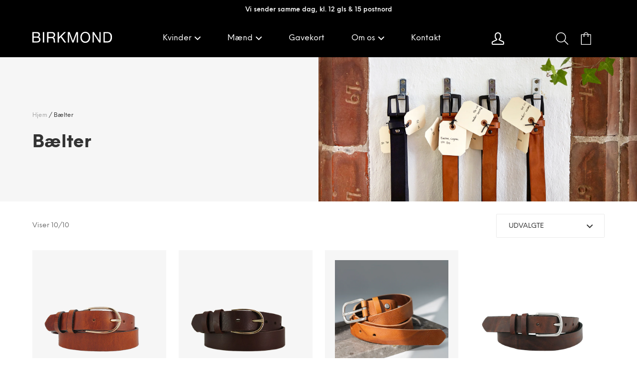

--- FILE ---
content_type: text/html; charset=utf-8
request_url: https://birkmond.com/collections/baelter
body_size: 136346
content:
<!doctype html>

<!--[if IE 9 ]>
<html class="no-js csscalc no-flexbox ie9"><![endif]-->
<!--[if (gt IE 9)|!(IE)]><!-->
<html class="no-js"><!--<![endif]-->

<!-- Start of Sleeknote signup and lead generation tool - www.sleeknote.com -->
<script id="sleeknoteScript" type="text/javascript">
	(function () {
		var sleeknoteScriptTag = document.createElement("script");
		sleeknoteScriptTag.type = "text/javascript";
		sleeknoteScriptTag.charset = "utf-8";
		sleeknoteScriptTag.src = ("//sleeknotecustomerscripts.sleeknote.com/206198.js");
		var s = document.getElementById("sleeknoteScript");
		s.parentNode.insertBefore(sleeknoteScriptTag, s);
	})();
</script>
<!-- End of Sleeknote signup and lead generation tool - www.sleeknote.com -->
<head>
	
  

    <meta charset="utf-8">
    <meta http-equiv="X-UA-Compatible" content="IE=edge,chrome=1">
    <meta name="viewport"
          content="width=device-width, initial-scale=1.0, height=device-height, minimum-scale=1.0, user-scalable=0">

    <title>
        Stilrene bælter i læder til kvinder &ndash; BIRKMOND
    </title>

    
        <meta name="description" content="Se vores udvalg af stilrene og klassiske bælter i læder. Hos Birkmond finder du bælter af en høj læderkvalitet i tidløs og dansk design til en god pris. Vores bælter til kvinder er perfekte til hverdag eller pænere brug. Find dit næste bælte hos Birkmond.">
    

    <link rel="canonical" href="https://birkmond.com/collections/baelter">

    
    <link rel="preconnect" href="//cdn.shopify.com" crossorigin>
    <link rel="preconnect" href="//fonts.gstatic.com" crossorigin>

    
        <link rel="shortcut icon" href="//birkmond.com/cdn/shop/files/logo_til_shopify_6.001_32x32.jpg?v=1679051039" type="image/png">
    

    


  <meta property="og:type" content="website">
  <meta property="og:title" content="Stilrene bælter i læder til kvinder">

  



  <meta property="og:description" content="Se vores udvalg af stilrene og klassiske bælter i læder. Hos Birkmond finder du bælter af en høj læderkvalitet i tidløs og dansk design til en god pris. Vores bælter til kvinder er perfekte til hverdag eller pænere brug. Find dit næste bælte hos Birkmond.">


<meta property="og:url" content="https://birkmond.com/collections/baelter">
<meta property="og:site_name" content="BIRKMOND">





<meta name="twitter:card" content="summary">

    













    <script>window.performance && window.performance.mark && window.performance.mark('shopify.content_for_header.start');</script><meta name="facebook-domain-verification" content="pl7vif3qei5eji4a6cxylfspoy8s7d">
<meta name="google-site-verification" content="J6n20jmFFlwpBNRFBpnKioH8Kcf_EICqxfrHjOujGks">
<meta id="shopify-digital-wallet" name="shopify-digital-wallet" content="/24971316/digital_wallets/dialog">
<link rel="alternate" type="application/atom+xml" title="Feed" href="/collections/baelter.atom" />
<link rel="alternate" type="application/json+oembed" href="https://birkmond.com/collections/baelter.oembed">
<script async="async" src="/checkouts/internal/preloads.js?locale=da-DK"></script>
<script id="shopify-features" type="application/json">{"accessToken":"f9fd93af122435a2b4c6a9208906c8fd","betas":["rich-media-storefront-analytics"],"domain":"birkmond.com","predictiveSearch":true,"shopId":24971316,"locale":"da"}</script>
<script>var Shopify = Shopify || {};
Shopify.shop = "birkmond.myshopify.com";
Shopify.locale = "da";
Shopify.currency = {"active":"DKK","rate":"1.0"};
Shopify.country = "DK";
Shopify.theme = {"name":"[MARTS] Birkmond - Mega menu test","id":121513935039,"schema_name":"Kagami","schema_version":"4.3.3","theme_store_id":747,"role":"main"};
Shopify.theme.handle = "null";
Shopify.theme.style = {"id":null,"handle":null};
Shopify.cdnHost = "birkmond.com/cdn";
Shopify.routes = Shopify.routes || {};
Shopify.routes.root = "/";</script>
<script type="module">!function(o){(o.Shopify=o.Shopify||{}).modules=!0}(window);</script>
<script>!function(o){function n(){var o=[];function n(){o.push(Array.prototype.slice.apply(arguments))}return n.q=o,n}var t=o.Shopify=o.Shopify||{};t.loadFeatures=n(),t.autoloadFeatures=n()}(window);</script>
<script id="shop-js-analytics" type="application/json">{"pageType":"collection"}</script>
<script defer="defer" async type="module" src="//birkmond.com/cdn/shopifycloud/shop-js/modules/v2/client.init-shop-cart-sync_ByjAFD2B.da.esm.js"></script>
<script defer="defer" async type="module" src="//birkmond.com/cdn/shopifycloud/shop-js/modules/v2/chunk.common_D-UimmQe.esm.js"></script>
<script defer="defer" async type="module" src="//birkmond.com/cdn/shopifycloud/shop-js/modules/v2/chunk.modal_C_zrfWbZ.esm.js"></script>
<script type="module">
  await import("//birkmond.com/cdn/shopifycloud/shop-js/modules/v2/client.init-shop-cart-sync_ByjAFD2B.da.esm.js");
await import("//birkmond.com/cdn/shopifycloud/shop-js/modules/v2/chunk.common_D-UimmQe.esm.js");
await import("//birkmond.com/cdn/shopifycloud/shop-js/modules/v2/chunk.modal_C_zrfWbZ.esm.js");

  window.Shopify.SignInWithShop?.initShopCartSync?.({"fedCMEnabled":true,"windoidEnabled":true});

</script>
<script>(function() {
  var isLoaded = false;
  function asyncLoad() {
    if (isLoaded) return;
    isLoaded = true;
    var urls = ["https:\/\/chimpstatic.com\/mcjs-connected\/js\/users\/fd146178170005015af4f81e0\/68a1427e0d7b2560e2427f545.js?shop=birkmond.myshopify.com","https:\/\/app.popt.in\/pixel.js?id=d5390263839de\u0026shop=birkmond.myshopify.com","https:\/\/app.popt.in\/pixel.js?id=d5390263839de\u0026shop=birkmond.myshopify.com","https:\/\/cdn.nfcube.com\/instafeed-5f8c929413354023fdb8e06b8fe68085.js?shop=birkmond.myshopify.com"];
    for (var i = 0; i < urls.length; i++) {
      var s = document.createElement('script');
      s.type = 'text/javascript';
      s.async = true;
      s.src = urls[i];
      var x = document.getElementsByTagName('script')[0];
      x.parentNode.insertBefore(s, x);
    }
  };
  if(window.attachEvent) {
    window.attachEvent('onload', asyncLoad);
  } else {
    window.addEventListener('load', asyncLoad, false);
  }
})();</script>
<script id="__st">var __st={"a":24971316,"offset":3600,"reqid":"381212e4-b257-46d9-9b6b-0aeee06fbd94-1769156114","pageurl":"birkmond.com\/collections\/baelter","u":"a40fe1694ee7","p":"collection","rtyp":"collection","rid":79992619056};</script>
<script>window.ShopifyPaypalV4VisibilityTracking = true;</script>
<script id="captcha-bootstrap">!function(){'use strict';const t='contact',e='account',n='new_comment',o=[[t,t],['blogs',n],['comments',n],[t,'customer']],c=[[e,'customer_login'],[e,'guest_login'],[e,'recover_customer_password'],[e,'create_customer']],r=t=>t.map((([t,e])=>`form[action*='/${t}']:not([data-nocaptcha='true']) input[name='form_type'][value='${e}']`)).join(','),a=t=>()=>t?[...document.querySelectorAll(t)].map((t=>t.form)):[];function s(){const t=[...o],e=r(t);return a(e)}const i='password',u='form_key',d=['recaptcha-v3-token','g-recaptcha-response','h-captcha-response',i],f=()=>{try{return window.sessionStorage}catch{return}},m='__shopify_v',_=t=>t.elements[u];function p(t,e,n=!1){try{const o=window.sessionStorage,c=JSON.parse(o.getItem(e)),{data:r}=function(t){const{data:e,action:n}=t;return t[m]||n?{data:e,action:n}:{data:t,action:n}}(c);for(const[e,n]of Object.entries(r))t.elements[e]&&(t.elements[e].value=n);n&&o.removeItem(e)}catch(o){console.error('form repopulation failed',{error:o})}}const l='form_type',E='cptcha';function T(t){t.dataset[E]=!0}const w=window,h=w.document,L='Shopify',v='ce_forms',y='captcha';let A=!1;((t,e)=>{const n=(g='f06e6c50-85a8-45c8-87d0-21a2b65856fe',I='https://cdn.shopify.com/shopifycloud/storefront-forms-hcaptcha/ce_storefront_forms_captcha_hcaptcha.v1.5.2.iife.js',D={infoText:'Beskyttet af hCaptcha',privacyText:'Beskyttelse af persondata',termsText:'Vilkår'},(t,e,n)=>{const o=w[L][v],c=o.bindForm;if(c)return c(t,g,e,D).then(n);var r;o.q.push([[t,g,e,D],n]),r=I,A||(h.body.append(Object.assign(h.createElement('script'),{id:'captcha-provider',async:!0,src:r})),A=!0)});var g,I,D;w[L]=w[L]||{},w[L][v]=w[L][v]||{},w[L][v].q=[],w[L][y]=w[L][y]||{},w[L][y].protect=function(t,e){n(t,void 0,e),T(t)},Object.freeze(w[L][y]),function(t,e,n,w,h,L){const[v,y,A,g]=function(t,e,n){const i=e?o:[],u=t?c:[],d=[...i,...u],f=r(d),m=r(i),_=r(d.filter((([t,e])=>n.includes(e))));return[a(f),a(m),a(_),s()]}(w,h,L),I=t=>{const e=t.target;return e instanceof HTMLFormElement?e:e&&e.form},D=t=>v().includes(t);t.addEventListener('submit',(t=>{const e=I(t);if(!e)return;const n=D(e)&&!e.dataset.hcaptchaBound&&!e.dataset.recaptchaBound,o=_(e),c=g().includes(e)&&(!o||!o.value);(n||c)&&t.preventDefault(),c&&!n&&(function(t){try{if(!f())return;!function(t){const e=f();if(!e)return;const n=_(t);if(!n)return;const o=n.value;o&&e.removeItem(o)}(t);const e=Array.from(Array(32),(()=>Math.random().toString(36)[2])).join('');!function(t,e){_(t)||t.append(Object.assign(document.createElement('input'),{type:'hidden',name:u})),t.elements[u].value=e}(t,e),function(t,e){const n=f();if(!n)return;const o=[...t.querySelectorAll(`input[type='${i}']`)].map((({name:t})=>t)),c=[...d,...o],r={};for(const[a,s]of new FormData(t).entries())c.includes(a)||(r[a]=s);n.setItem(e,JSON.stringify({[m]:1,action:t.action,data:r}))}(t,e)}catch(e){console.error('failed to persist form',e)}}(e),e.submit())}));const S=(t,e)=>{t&&!t.dataset[E]&&(n(t,e.some((e=>e===t))),T(t))};for(const o of['focusin','change'])t.addEventListener(o,(t=>{const e=I(t);D(e)&&S(e,y())}));const B=e.get('form_key'),M=e.get(l),P=B&&M;t.addEventListener('DOMContentLoaded',(()=>{const t=y();if(P)for(const e of t)e.elements[l].value===M&&p(e,B);[...new Set([...A(),...v().filter((t=>'true'===t.dataset.shopifyCaptcha))])].forEach((e=>S(e,t)))}))}(h,new URLSearchParams(w.location.search),n,t,e,['guest_login'])})(!0,!0)}();</script>
<script integrity="sha256-4kQ18oKyAcykRKYeNunJcIwy7WH5gtpwJnB7kiuLZ1E=" data-source-attribution="shopify.loadfeatures" defer="defer" src="//birkmond.com/cdn/shopifycloud/storefront/assets/storefront/load_feature-a0a9edcb.js" crossorigin="anonymous"></script>
<script data-source-attribution="shopify.dynamic_checkout.dynamic.init">var Shopify=Shopify||{};Shopify.PaymentButton=Shopify.PaymentButton||{isStorefrontPortableWallets:!0,init:function(){window.Shopify.PaymentButton.init=function(){};var t=document.createElement("script");t.src="https://birkmond.com/cdn/shopifycloud/portable-wallets/latest/portable-wallets.da.js",t.type="module",document.head.appendChild(t)}};
</script>
<script data-source-attribution="shopify.dynamic_checkout.buyer_consent">
  function portableWalletsHideBuyerConsent(e){var t=document.getElementById("shopify-buyer-consent"),n=document.getElementById("shopify-subscription-policy-button");t&&n&&(t.classList.add("hidden"),t.setAttribute("aria-hidden","true"),n.removeEventListener("click",e))}function portableWalletsShowBuyerConsent(e){var t=document.getElementById("shopify-buyer-consent"),n=document.getElementById("shopify-subscription-policy-button");t&&n&&(t.classList.remove("hidden"),t.removeAttribute("aria-hidden"),n.addEventListener("click",e))}window.Shopify?.PaymentButton&&(window.Shopify.PaymentButton.hideBuyerConsent=portableWalletsHideBuyerConsent,window.Shopify.PaymentButton.showBuyerConsent=portableWalletsShowBuyerConsent);
</script>
<script data-source-attribution="shopify.dynamic_checkout.cart.bootstrap">document.addEventListener("DOMContentLoaded",(function(){function t(){return document.querySelector("shopify-accelerated-checkout-cart, shopify-accelerated-checkout")}if(t())Shopify.PaymentButton.init();else{new MutationObserver((function(e,n){t()&&(Shopify.PaymentButton.init(),n.disconnect())})).observe(document.body,{childList:!0,subtree:!0})}}));
</script>

<script>window.performance && window.performance.mark && window.performance.mark('shopify.content_for_header.end');</script>
    <link rel="stylesheet" href="https://cdnjs.cloudflare.com/ajax/libs/slick-carousel/1.9.0/slick-theme.min.css"
          integrity="sha256-4hqlsNP9KM6+2eA8VUT0kk4RsMRTeS7QGHIM+MZ5sLY=" crossorigin="anonymous"/>
    
  <link href="//birkmond.com/cdn/shop/t/13/assets/theme.scss.css?v=84070917861740145571719474284" rel="stylesheet" type="text/css" media="all" />
    
  <link href="//birkmond.com/cdn/shop/t/13/assets/custom_styles.scss.css?v=89245322097495111191688065370" rel="stylesheet" type="text/css" media="all" />
    <link href="//birkmond.com/cdn/shop/t/13/assets/main.css?v=69097535887837389501617116623" rel="stylesheet" type="text/css" media="all" />
  
  <meta name="facebook-domain-verification" content="pl7vif3qei5eji4a6cxylfspoy8s7d" />
  <meta name="facebook-domain-verification" content="fgj9r6zre4099cis5c8pbwnoz5f8kd" />
  <meta name="google-site-verification" content="JR9z8cVOhFmbpcdmN5tn6TgZzcF3NGjU6ZgWUaMhc04" />
  
    <script>
        // This allows to expose several variables to the global scope, to be used in scripts
        window.shop = {
            template: "collection",
            currentPage: 1,
            shopCurrency: "DKK",
            moneyFormat: "{{amount_no_decimals}} kr",
            moneyWithCurrencyFormat: "{{amount_with_comma_separator}} DKK",
            collectionSortBy: "manual"
        };

        window.languages = {
            autocompleteNoResults: "Ingen resultater",
            autocompleteSeeAll: "Se alle resultater",
            closeReview: "Luk",
            passwordRecoverTitle: "Gendan din adgangskode",
            shippingEstimatorSubmitting: "Estimering...",
            shippingEstimatorSubmit: "Anslå",
            shippingEstimatorError: "Der er nogle fejl:",
            shippingEstimatorRates: "Tilgængelige fragtpriser:",
            shippingEstimatorNoRates: "Vi sender ikke til denne destination",
            cartEstimatedShipping: "+ Anslået fragt:",
            addToCartLabel: "Føj til kurv",
            soldOutLabel: "Udsolgt",
            onSaleLabel: "TILBUD",
            unavailableLabel: "Ikke tilgængelig",
            addToCartButton: "Føj til kurv",
            addingToCartButton: "Tilføjer...",
            addedToCartButton: "Tilføjet!"
        }
    </script>
  
<!-- Global site tag (gtag.js) - Google Analytics -->
<script async src="https://www.googletagmanager.com/gtag/js?id=G-TF3CEK4ZNS"></script>
<script>
  window.dataLayer = window.dataLayer || [];
  function gtag(){dataLayer.push(arguments);}
  gtag('js', new Date());

  gtag('config', 'G-TF3CEK4ZNS');
</script>

  <!-- Google tag (gtag.js) -->
<script async src="https://www.googletagmanager.com/gtag/js?id=AW-880377736"></script>
<script>
  window.dataLayer = window.dataLayer || [];
  function gtag(){dataLayer.push(arguments);}
  gtag('js', new Date());

  gtag('config', 'AW-880377736');
</script>
  
    
<meta name="google-site-verification" content="SrKqwINEhq_pMllRElbUckBGpwGOZMRcyv-zgVO1xc8" />
    
    <script src="//ajax.googleapis.com/ajax/libs/jquery/3.1.1/jquery.min.js" type="text/javascript"></script>
    <script src="https://cdnjs.cloudflare.com/ajax/libs/slick-carousel/1.9.0/slick.min.js"
            integrity="sha256-NXRS8qVcmZ3dOv3LziwznUHPegFhPZ1F/4inU7uC8h0=" crossorigin="anonymous"></script>
  

  
    
        <script>
          if (window.innerWidth > 500) {
            var prevScrollpos = (window.pageYOffset > -1) ? window.pageYOffset : 0;
            window.onscroll = function () {
                var currentScrollPos = window.pageYOffset;
                if (prevScrollpos >= currentScrollPos) {
                    document.getElementById("shopify-section-header").style.top = "0";
                } else {
                    document.getElementById("shopify-section-header").style.top = "-75px";
                }
                prevScrollpos = (currentScrollPos > -1) ? currentScrollPos : 0;
            };
          }
        </script>
    
 

<script>window.__pagefly_analytics_settings__ = {"acceptTracking":false};</script>


 
<script>
  
  window.Shopify.loadFeatures(
 [
   {
     name: 'consent-tracking-api',
     version: '0.1',
   },
 ],
 error => {
   if (error) {
     throw error; // or no-op if you don't care about raising
   }
 },
);
  
var cookie_script = document.createElement('script');
cookie_script.setAttribute('src','https://policy.app.cookieinformation.com/uc.js');
cookie_script.setAttribute('data-culture', 'DA');
cookie_script.id = 'CookieConsent';
document.head.appendChild(cookie_script);
 
 
// CookieInformation Consent event
window.addEventListener('CookieInformationConsentGiven', function (event) {

if (CookieInformation.getConsentGivenFor('cookie_cat_statistic') && CookieInformation.getConsentGivenFor('cookie_cat_marketing')) {
	window.Shopify.customerPrivacy.setTrackingConsent(true, function(e){
		// This function expects a callback
		// It is not used for anything here as CookieInformation handles everything
		console.log("Set Tracking Consent", true);
	});
	}else{
		window.Shopify.customerPrivacy.setTrackingConsent(false, function(e){
			// This function expects a callback
			// It is not used for anything here as CookieInformation handles everything
			console.log("Set Tracking Consent", false);
		});
	}
}, false);
</script>

 <script type="text/javascript">
  //BOOSTER APPS COMMON JS CODE
  window.BoosterApps = window.BoosterApps || {};
  window.BoosterApps.common = window.BoosterApps.common || {};
  window.BoosterApps.common.shop = {
    permanent_domain: 'birkmond.myshopify.com',
    currency: "DKK",
    money_format: "{{amount_no_decimals}} kr",
    id: 24971316
  };
  

  window.BoosterApps.common.template = 'collection';
  window.BoosterApps.common.cart = {};
  window.BoosterApps.common.vapid_public_key = "BJuXCmrtTK335SuczdNVYrGVtP_WXn4jImChm49st7K7z7e8gxSZUKk4DhUpk8j2Xpiw5G4-ylNbMKLlKkUEU98=";
  window.BoosterApps.global_config = {"asset_urls":{"loy":{"init_js":"https:\/\/cdn.shopify.com\/s\/files\/1\/0194\/1736\/6592\/t\/1\/assets\/ba_loy_init.js?v=1669652886","widget_js":"https:\/\/cdn.shopify.com\/s\/files\/1\/0194\/1736\/6592\/t\/1\/assets\/ba_loy_widget.js?v=1669575631","widget_css":"https:\/\/cdn.shopify.com\/s\/files\/1\/0194\/1736\/6592\/t\/1\/assets\/ba_loy_widget.css?v=1669585385","page_init_js":"https:\/\/cdn.shopify.com\/s\/files\/1\/0194\/1736\/6592\/t\/1\/assets\/ba_loy_page_init.js?v=1669575634","page_widget_js":"https:\/\/cdn.shopify.com\/s\/files\/1\/0194\/1736\/6592\/t\/1\/assets\/ba_loy_page_widget.js?v=1669575636","page_widget_css":"https:\/\/cdn.shopify.com\/s\/files\/1\/0194\/1736\/6592\/t\/1\/assets\/ba_loy_page.css?v=1669570294","page_preview_js":"\/assets\/msg\/loy_page_preview.js"},"rev":{"init_js":"https:\/\/cdn.shopify.com\/s\/files\/1\/0194\/1736\/6592\/t\/1\/assets\/ba_rev_init.js?v=1661914377","widget_js":"https:\/\/cdn.shopify.com\/s\/files\/1\/0194\/1736\/6592\/t\/1\/assets\/ba_rev_widget.js?v=1661914380","modal_js":"https:\/\/cdn.shopify.com\/s\/files\/1\/0194\/1736\/6592\/t\/1\/assets\/ba_rev_modal.js?v=1661914383","widget_css":"https:\/\/cdn.shopify.com\/s\/files\/1\/0194\/1736\/6592\/t\/1\/assets\/ba_rev_widget.css?v=1658336090","modal_css":"https:\/\/cdn.shopify.com\/s\/files\/1\/0194\/1736\/6592\/t\/1\/assets\/ba_rev_modal.css?v=1658336088"},"pu":{"init_js":"https:\/\/cdn.shopify.com\/s\/files\/1\/0194\/1736\/6592\/t\/1\/assets\/ba_pu_init.js?v=1635877170"},"widgets":{"init_js":"https:\/\/cdn.shopify.com\/s\/files\/1\/0194\/1736\/6592\/t\/1\/assets\/ba_widget_init.js?v=1669666511","modal_js":"https:\/\/cdn.shopify.com\/s\/files\/1\/0194\/1736\/6592\/t\/1\/assets\/ba_widget_modal.js?v=1669666513","modal_css":"https:\/\/cdn.shopify.com\/s\/files\/1\/0194\/1736\/6592\/t\/1\/assets\/ba_widget_modal.css?v=1654723622"},"forms":{"init_js":"https:\/\/cdn.shopify.com\/s\/files\/1\/0194\/1736\/6592\/t\/1\/assets\/ba_forms_init.js?v=1669575638","widget_js":"https:\/\/cdn.shopify.com\/s\/files\/1\/0194\/1736\/6592\/t\/1\/assets\/ba_forms_widget.js?v=1669575640","forms_css":"https:\/\/cdn.shopify.com\/s\/files\/1\/0194\/1736\/6592\/t\/1\/assets\/ba_forms.css?v=1654711758"},"global":{"helper_js":"https:\/\/cdn.shopify.com\/s\/files\/1\/0194\/1736\/6592\/t\/1\/assets\/ba_tracking.js?v=1637601969"}},"proxy_paths":{"pop":"\/apps\/ba-pop","app_metrics":"\/apps\/ba-pop\/app_metrics","push_subscription":"\/apps\/ba-pop\/push"},"aat":["pop"],"pv":false,"sts":false,"bam":false,"base_money_format":"{{amount_no_decimals}} kr"};

  




    window.BoosterApps.widgets_config = {};

</script>


<script type="text/javascript">
  

  //Global snippet for Booster Apps
  //this is updated automatically - do not edit manually.

  function loadScript(src, defer, done) {
    var js = document.createElement('script');
    js.src = src;
    js.defer = defer;
    js.onload = function(){done();};
    js.onerror = function(){
      done(new Error('Failed to load script ' + src));
    };
    document.head.appendChild(js);
  }

  function browserSupportsAllFeatures() {
    return window.Promise && window.fetch && window.Symbol;
  }

  if (browserSupportsAllFeatures()) {
    main();
  } else {
    loadScript('https://polyfill-fastly.net/v3/polyfill.min.js?features=Promise,fetch', true, main);
  }

  function loadAppScripts(){



      loadScript(window.BoosterApps.global_config.asset_urls.widgets.init_js, true, function(){});
  }

  function main(err) {
    //isolate the scope
    loadScript(window.BoosterApps.global_config.asset_urls.global.helper_js, false, loadAppScripts);
  }
</script>



<!-- BEGIN app block: shopify://apps/pandectes-gdpr/blocks/banner/58c0baa2-6cc1-480c-9ea6-38d6d559556a -->
  
    
      <!-- TCF is active, scripts are loaded above -->
      
      <script>
        
          window.PandectesSettings = {"store":{"id":24971316,"plan":"basic","theme":"[marts] birkmond - mega menu test","primaryLocale":"da","adminMode":false,"headless":false,"storefrontRootDomain":"","checkoutRootDomain":"","storefrontAccessToken":""},"tsPublished":1746441891,"declaration":{"showPurpose":false,"showProvider":false,"showDateGenerated":false},"language":{"unpublished":[],"languageMode":"Single","fallbackLanguage":"da","languageDetection":"browser","languagesSupported":[]},"texts":{"managed":{"headerText":{"da":"We respect your privacy"},"consentText":{"da":"Vi bruger cookies for at analysere trafik og give dig en bedre oplevelse"},"linkText":{"da":"Se mere"},"imprintText":{"da":"Aftryk"},"googleLinkText":{"da":"Googles privatlivsbetingelser"},"allowButtonText":{"da":"Accept"},"denyButtonText":{"da":"Decline"},"dismissButtonText":{"da":"Ok"},"leaveSiteButtonText":{"da":"Leave this site"},"preferencesButtonText":{"da":"Preferences"},"cookiePolicyText":{"da":"Cookie policy"},"preferencesPopupTitleText":{"da":"Manage consent preferences"},"preferencesPopupIntroText":{"da":"When you visit any web site, it may store or retrieve information on your browser, mostly in the form of cookies. This information might be about you, your preferences or your device and is mostly used to make the site work as you expect it to. The information does not usually directly identify you, but it can give you a more personalized web experience."},"preferencesPopupSaveButtonText":{"da":"Save preferences & exit"},"preferencesPopupCloseButtonText":{"da":"Close"},"preferencesPopupAcceptAllButtonText":{"da":"Accept all"},"preferencesPopupRejectAllButtonText":{"da":"Reject all"},"cookiesDetailsText":{"da":"Cookies detaljer"},"preferencesPopupAlwaysAllowedText":{"da":"Altid tilladt"},"accessSectionParagraphText":{"da":"You have the right to be able to access your personal data at any time. This includes your account information, your order records as well as any GDPR related requests you have made so far. You have the right to request a full report of your data."},"accessSectionTitleText":{"da":"Data Portability"},"accessSectionAccountInfoActionText":{"da":"Personlig data"},"accessSectionDownloadReportActionText":{"da":"Download alt"},"accessSectionGDPRRequestsActionText":{"da":"Anmodninger fra den registrerede"},"accessSectionOrdersRecordsActionText":{"da":"Ordre:% s"},"rectificationSectionParagraphText":{"da":"You have the right to request your data to be updated whenever you think it is appropriate."},"rectificationSectionTitleText":{"da":"Data Rectification"},"rectificationCommentPlaceholder":{"da":"Beskriv, hvad du vil have opdateret"},"rectificationCommentValidationError":{"da":"Kommentar er påkrævet"},"rectificationSectionEditAccountActionText":{"da":"Anmod om en opdatering"},"erasureSectionTitleText":{"da":"Right to be Forgotten"},"erasureSectionParagraphText":{"da":"Use this option if you want to remove your personal and other data from our store. Keep in mind that this process will delete your account, so you will no longer be able to access or use it anymore."},"erasureSectionRequestDeletionActionText":{"da":"Anmod om sletning af personoplysninger"},"consentDate":{"da":"Dato for samtykke"},"consentId":{"da":"Samtykke-id"},"consentSectionChangeConsentActionText":{"da":"Skift samtykkepræference"},"consentSectionConsentedText":{"da":"Du har givet samtykke til cookiepolitikken på dette websted den"},"consentSectionNoConsentText":{"da":"Du har ikke givet samtykke til cookiepolitikken på dette websted."},"consentSectionTitleText":{"da":"Dit cookie-samtykke"},"consentStatus":{"da":"Samtykke præference"},"confirmationFailureMessage":{"da":"Din anmodning blev ikke bekræftet. Prøv igen, og kontakt problemet, hvis problemet fortsætter, for at få hjælp"},"confirmationFailureTitle":{"da":"Der opstod et problem"},"confirmationSuccessMessage":{"da":"Vi vender snart tilbage til dig angående din anmodning."},"confirmationSuccessTitle":{"da":"Din anmodning er bekræftet"},"guestsSupportEmailFailureMessage":{"da":"Din anmodning blev ikke sendt. Prøv igen, og kontakt problemet, hvis problemet fortsætter, for at få hjælp."},"guestsSupportEmailFailureTitle":{"da":"Der opstod et problem"},"guestsSupportEmailPlaceholder":{"da":"Email adresse"},"guestsSupportEmailSuccessMessage":{"da":"Hvis du er registreret som kunde i denne butik, modtager du snart en e -mail med instruktioner om, hvordan du fortsætter."},"guestsSupportEmailSuccessTitle":{"da":"Tak for din anmodning"},"guestsSupportEmailValidationError":{"da":"E -mail er ikke gyldig"},"guestsSupportInfoText":{"da":"Log ind med din kundekonto for at fortsætte."},"submitButton":{"da":"Indsend"},"submittingButton":{"da":"Indsender ..."},"cancelButton":{"da":"Afbestille"},"declIntroText":{"da":"Vi bruger cookies til at optimere hjemmesidens funktionalitet, analysere ydeevnen og give dig en personlig oplevelse. Nogle cookies er nødvendige for at få hjemmesiden til at fungere og fungere korrekt. Disse cookies kan ikke deaktiveres. I dette vindue kan du administrere dine præferencer for cookies."},"declName":{"da":"Navn"},"declPurpose":{"da":"Formål"},"declType":{"da":"Type"},"declRetention":{"da":"Tilbageholdelse"},"declProvider":{"da":"Udbyder"},"declFirstParty":{"da":"Førstepartscookies"},"declThirdParty":{"da":"Tredje part"},"declSeconds":{"da":"sekunder"},"declMinutes":{"da":"minutter"},"declHours":{"da":"timer"},"declDays":{"da":"dage"},"declMonths":{"da":"måneder"},"declYears":{"da":"flere år"},"declSession":{"da":"Session"},"declDomain":{"da":"Domæne"},"declPath":{"da":"Sti"}},"categories":{"strictlyNecessaryCookiesTitleText":{"da":"Strictly necessary cookies"},"strictlyNecessaryCookiesDescriptionText":{"da":"These cookies are essential in order to enable you to move around the website and use its features, such as accessing secure areas of the website. Without these cookies services you have asked for, like shopping baskets or e-billing, cannot be provided."},"functionalityCookiesTitleText":{"da":"Functionality cookies"},"functionalityCookiesDescriptionText":{"da":"These cookies allow the website to remember choices you make (such as your user name, language or the region you are in) and provide enhanced, more personal features. For instance, a website may be able to provide you with local weather reports or traffic news by storing in a cookie the region in which you are currently located. These cookies can also be used to remember changes you have made to text size, fonts and other parts of web pages that you can customise. They may also be used to provide services you have asked for such as watching a video or commenting on a blog. The information these cookies collect may be anonymised and they cannot track your browsing activity on other websites."},"performanceCookiesTitleText":{"da":"Performance cookies"},"performanceCookiesDescriptionText":{"da":"These cookies collect information about how visitors use a website, for instance which pages visitors go to most often, and if they get error messages from web pages. These cookies don’t collect information that identifies a visitor. All information these cookies collect is aggregated and therefore anonymous. It is only used to improve how a website works."},"targetingCookiesTitleText":{"da":"Targeting cookies"},"targetingCookiesDescriptionText":{"da":"These cookies are used to deliver adverts more relevant to you and your interests They are also used to limit the number of times you see an advertisement as well as help measure the effectiveness of the advertising campaign. They are usually placed by advertising networks with the website operator’s permission. They remember that you have visited a website and this information is shared with other organisations such as advertisers. Quite often targeting or advertising cookies will be linked to site functionality provided by the other organisation."},"unclassifiedCookiesTitleText":{"da":"Unclassified cookies"},"unclassifiedCookiesDescriptionText":{"da":"Unclassified cookies are cookies that we are in the process of classifying, together with the providers of individual cookies."}},"auto":{}},"library":{"previewMode":false,"fadeInTimeout":0,"defaultBlocked":0,"showLink":true,"showImprintLink":false,"showGoogleLink":false,"enabled":true,"cookie":{"expiryDays":365,"secure":true},"dismissOnScroll":false,"dismissOnWindowClick":false,"dismissOnTimeout":false,"palette":{"popup":{"background":"#FFFFFF","backgroundForCalculations":{"a":1,"b":255,"g":255,"r":255},"text":"#5C5C5C"},"button":{"background":"#5C5C5C","backgroundForCalculations":{"a":1,"b":92,"g":92,"r":92},"text":"#FFFFFF","textForCalculation":{"a":1,"b":255,"g":255,"r":255},"border":"transparent"}},"content":{"href":"https://birkmond.com/pages/persondatapolitik","imprintHref":"/","close":"&#10005;","target":"","logo":""},"window":"<div role=\"dialog\" aria-live=\"polite\" aria-label=\"cookieconsent\" aria-describedby=\"cookieconsent:desc\" id=\"pandectes-banner\" class=\"cc-window-wrapper cc-bottom-wrapper\"><div class=\"pd-cookie-banner-window cc-window {{classes}}\"><!--googleoff: all-->{{children}}<!--googleon: all--></div></div>","compliance":{"info":"<div class=\"cc-compliance cc-highlight\">{{dismiss}}</div>"},"type":"info","layouts":{"basic":"{{messagelink}}{{compliance}}"},"position":"bottom","theme":"edgeless","revokable":false,"animateRevokable":false,"revokableReset":false,"revokableLogoUrl":"https://birkmond.myshopify.com/cdn/shop/files/pandectes-reopen-logo.png","revokablePlacement":"bottom-left","revokableMarginHorizontal":15,"revokableMarginVertical":15,"static":false,"autoAttach":true,"hasTransition":true,"blacklistPage":[""],"elements":{"close":"<button aria-label=\"dismiss cookie message\" type=\"button\" tabindex=\"0\" class=\"cc-close\">{{close}}</button>","dismiss":"<button aria-label=\"dismiss cookie message\" type=\"button\" tabindex=\"0\" class=\"cc-btn cc-btn-decision cc-dismiss\">{{dismiss}}</button>","allow":"<button aria-label=\"allow cookies\" type=\"button\" tabindex=\"0\" class=\"cc-btn cc-btn-decision cc-allow\">{{allow}}</button>","deny":"<button aria-label=\"deny cookies\" type=\"button\" tabindex=\"0\" class=\"cc-btn cc-btn-decision cc-deny\">{{deny}}</button>","preferences":"<button aria-label=\"settings cookies\" tabindex=\"0\" type=\"button\" class=\"cc-btn cc-settings\" onclick=\"Pandectes.fn.openPreferences()\">{{preferences}}</button>"}},"geolocation":{"brOnly":false,"caOnly":false,"euOnly":true,"canadaOnly":false},"dsr":{"guestsSupport":false,"accessSectionDownloadReportAuto":false},"banner":{"resetTs":1633592587,"extraCss":"        .cc-banner-logo {max-width: 24em!important;}    @media(min-width: 768px) {.cc-window.cc-floating{max-width: 24em!important;width: 24em!important;}}    .cc-message, .pd-cookie-banner-window .cc-header, .cc-logo {text-align: left}    .cc-window-wrapper{z-index: 16777100;}    .cc-window{z-index: 16777100;font-family: inherit;}    .pd-cookie-banner-window .cc-header{font-family: inherit;}    .pd-cp-ui{font-family: inherit; background-color: #FFFFFF;color:#5C5C5C;}    button.pd-cp-btn, a.pd-cp-btn{background-color:#5C5C5C;color:#FFFFFF!important;}    input + .pd-cp-preferences-slider{background-color: rgba(92, 92, 92, 0.3)}    .pd-cp-scrolling-section::-webkit-scrollbar{background-color: rgba(92, 92, 92, 0.3)}    input:checked + .pd-cp-preferences-slider{background-color: rgba(92, 92, 92, 1)}    .pd-cp-scrolling-section::-webkit-scrollbar-thumb {background-color: rgba(92, 92, 92, 1)}    .pd-cp-ui-close{color:#5C5C5C;}    .pd-cp-preferences-slider:before{background-color: #FFFFFF}    .pd-cp-title:before {border-color: #5C5C5C!important}    .pd-cp-preferences-slider{background-color:#5C5C5C}    .pd-cp-toggle{color:#5C5C5C!important}    @media(max-width:699px) {.pd-cp-ui-close-top svg {fill: #5C5C5C}}    .pd-cp-toggle:hover,.pd-cp-toggle:visited,.pd-cp-toggle:active{color:#5C5C5C!important}    .pd-cookie-banner-window {}  ","customJavascript":{},"showPoweredBy":false,"logoHeight":40,"hybridStrict":false,"cookiesBlockedByDefault":"0","isActive":false,"implicitSavePreferences":false,"cookieIcon":false,"blockBots":false,"showCookiesDetails":true,"hasTransition":true,"blockingPage":false,"showOnlyLandingPage":false,"leaveSiteUrl":"https://www.google.com","linkRespectStoreLang":false},"cookies":{"0":[{"name":"secure_customer_sig","type":"http","domain":"birkmond.com","path":"/","provider":"Shopify","firstParty":false,"retention":"1 day(s)","expires":1,"unit":"declDays","purpose":{"da":"Used in connection with customer login."}},{"name":"cart_currency","type":"http","domain":"birkmond.com","path":"/","provider":"Shopify","firstParty":true,"retention":"1 day(s)","expires":1,"unit":"declDays","purpose":{"da":"Used in connection with shopping cart."}},{"name":"keep_alive","type":"http","domain":"birkmond.com","path":"/","provider":"Shopify","firstParty":true,"retention":"30 minute(s)","expires":30,"unit":"declMinutes","purpose":{"da":"Anvendes i forbindelse med køberlokalisering."}},{"name":"localization","type":"http","domain":"birkmond.com","path":"/","provider":"Shopify","firstParty":true,"retention":"1 year(s)","expires":1,"unit":"declYears","purpose":{"da":"Shopify butikslokalisering"}}],"1":[{"name":"_orig_referrer","type":"http","domain":".birkmond.com","path":"/","provider":"Shopify","firstParty":true,"retention":"1 day(s)","expires":1,"unit":"declDays","purpose":{"da":"Tracks landing pages."}},{"name":"_landing_page","type":"http","domain":".birkmond.com","path":"/","provider":"Shopify","firstParty":true,"retention":"1 day(s)","expires":1,"unit":"declDays","purpose":{"da":"Tracks landing pages."}},{"name":"_y","type":"http","domain":".birkmond.com","path":"/","provider":"Shopify","firstParty":true,"retention":"1 day(s)","expires":1,"unit":"declDays","purpose":{"da":"Shopify analytics."}},{"name":"_shopify_y","type":"http","domain":".birkmond.com","path":"/","provider":"Shopify","firstParty":true,"retention":"1 day(s)","expires":1,"unit":"declDays","purpose":{"da":"Shopify analytics."}},{"name":"Cart","type":"http","domain":"birkmond.com","path":"/","provider":"Unknown","firstParty":true,"retention":"1 day(s)","expires":1,"unit":"declDays","purpose":{"da":""}},{"name":"Secret","type":"http","domain":"birkmond.com","path":"/","provider":"Unknown","firstParty":true,"retention":"1 day(s)","expires":1,"unit":"declDays","purpose":{"da":""}},{"name":"_ab","type":"http","domain":"birkmond.com","path":"/","provider":"Shopify","firstParty":true,"retention":"1 day(s)","expires":1,"unit":"declDays","purpose":{"da":"Used in connection with access to admin."}},{"name":"_pay_session","type":"http","domain":"birkmond.com","path":"/","provider":"Unknown","firstParty":true,"retention":"1 day(s)","expires":1,"unit":"declDays","purpose":{"da":""}},{"name":"_secure_session_id","type":"http","domain":"birkmond.com","path":"/","provider":"Shopify","firstParty":true,"retention":"1 day(s)","expires":1,"unit":"declDays","purpose":{"da":"Used in connection with navigation through a storefront."}},{"name":"_shopify_country","type":"http","domain":"birkmond.com","path":"/","provider":"Shopify","firstParty":true,"retention":"1 day(s)","expires":1,"unit":"declDays","purpose":{"da":"Cookie is placed by Shopify to store location data."}},{"name":"Secure_customer_sig","type":"http","domain":"birkmond.com","path":"/","provider":"Unknown","firstParty":true,"retention":"1 day(s)","expires":1,"unit":"declDays","purpose":{"da":""}},{"name":"_shopify_tm","type":"http","domain":"birkmond.com","path":"/","provider":"Shopify","firstParty":true,"retention":"1 day(s)","expires":1,"unit":"declDays","purpose":{"da":"Used for managing customer privacy settings."}},{"name":"_shopify_m","type":"http","domain":"birkmond.com","path":"/","provider":"Shopify","firstParty":true,"retention":"1 day(s)","expires":1,"unit":"declDays","purpose":{"da":"Used for managing customer privacy settings."}},{"name":"_storefront_u","type":"http","domain":"birkmond.com","path":"/","provider":"Shopify","firstParty":true,"retention":"1 day(s)","expires":1,"unit":"declDays","purpose":{"da":"Used to facilitate updating customer account information."}},{"name":"_tracking_consent","type":"http","domain":"birkmond.com","path":"/","provider":"Shopify","firstParty":true,"retention":"1 day(s)","expires":1,"unit":"declDays","purpose":{"da":"Tracking preferences."}},{"name":"cart","type":"http","domain":"birkmond.com","path":"/","provider":"Shopify","firstParty":true,"retention":"1 day(s)","expires":1,"unit":"declDays","purpose":{"da":"Used in connection with shopping cart."}},{"name":"cart_sig","type":"http","domain":"birkmond.com","path":"/","provider":"Shopify","firstParty":true,"retention":"1 day(s)","expires":1,"unit":"declDays","purpose":{"da":"Used in connection with checkout."}},{"name":"_shopify_tw","type":"http","domain":"birkmond.com","path":"/","provider":"Shopify","firstParty":true,"retention":"1 day(s)","expires":1,"unit":"declDays","purpose":{"da":"Used for managing customer privacy settings."}},{"name":"cart_ts","type":"http","domain":"birkmond.com","path":"/","provider":"Shopify","firstParty":true,"retention":"1 day(s)","expires":1,"unit":"declDays","purpose":{"da":"Used in connection with checkout."}},{"name":"checkout","type":"http","domain":"birkmond.com","path":"/","provider":"Shopify","firstParty":true,"retention":"1 day(s)","expires":1,"unit":"declDays","purpose":{"da":"Used in connection with checkout."}},{"name":"cart_ver","type":"http","domain":"birkmond.com","path":"/","provider":"Shopify","firstParty":true,"retention":"1 day(s)","expires":1,"unit":"declDays","purpose":{"da":"Used in connection with shopping cart."}},{"name":"checkout_token","type":"http","domain":"birkmond.com","path":"/","provider":"Shopify","firstParty":true,"retention":"1 day(s)","expires":1,"unit":"declDays","purpose":{"da":"Used in connection with checkout."}},{"name":"shopify_pay_redirect","type":"http","domain":"birkmond.com","path":"/","provider":"Shopify","firstParty":true,"retention":"1 day(s)","expires":1,"unit":"declDays","purpose":{"da":"Used in connection with checkout."}},{"name":"remember_me","type":"http","domain":"birkmond.com","path":"/","provider":"Shopify","firstParty":true,"retention":"1 day(s)","expires":1,"unit":"declDays","purpose":{"da":"Used in connection with checkout."}},{"name":"previous_step","type":"http","domain":"birkmond.com","path":"/","provider":"Shopify","firstParty":true,"retention":"1 day(s)","expires":1,"unit":"declDays","purpose":{"da":"Used in connection with checkout."}},{"name":"previous_checkout_token","type":"http","domain":"birkmond.com","path":"/","provider":"Unknown","firstParty":true,"retention":"1 day(s)","expires":1,"unit":"declDays","purpose":{"da":""}},{"name":"master_device_id","type":"http","domain":"birkmond.com","path":"/","provider":"Shopify","firstParty":true,"retention":"1 day(s)","expires":1,"unit":"declDays","purpose":{"da":"Used in connection with merchant login."}},{"name":"cookietest","type":"http","domain":"birkmond.com","path":"/","provider":"Unknown","firstParty":true,"retention":"1 day(s)","expires":1,"unit":"declDays","purpose":{"da":""}},{"name":"tracked_start_checkout","type":"http","domain":"birkmond.com","path":"/","provider":"Shopify","firstParty":true,"retention":"1 day(s)","expires":1,"unit":"declDays","purpose":{"da":"Used in connection with checkout."}},{"name":"storefront_digest","type":"http","domain":"birkmond.com","path":"/","provider":"Shopify","firstParty":true,"retention":"1 day(s)","expires":1,"unit":"declDays","purpose":{"da":"Used in connection with customer login."}}],"2":[{"name":"_shopify_s","type":"http","domain":".birkmond.com","path":"/","provider":"Shopify","firstParty":true,"retention":"1 day(s)","expires":1,"unit":"declDays","purpose":{"da":"Shopify analytics."}},{"name":"_shopify_sa_t","type":"http","domain":".birkmond.com","path":"/","provider":"Shopify","firstParty":true,"retention":"1 day(s)","expires":1,"unit":"declDays","purpose":{"da":"Shopify analytics relating to marketing & referrals."}},{"name":"_shopify_sa_p","type":"http","domain":".birkmond.com","path":"/","provider":"Shopify","firstParty":true,"retention":"1 day(s)","expires":1,"unit":"declDays","purpose":{"da":"Shopify analytics relating to marketing & referrals."}},{"name":"_ga","type":"http","domain":".birkmond.com","path":"/","provider":"Google","firstParty":true,"retention":"1 day(s)","expires":1,"unit":"declDays","purpose":{"da":"Cookie is set by Google Analytics with unknown functionality"}},{"name":"_gid","type":"http","domain":".birkmond.com","path":"/","provider":"Google","firstParty":true,"retention":"1 day(s)","expires":1,"unit":"declDays","purpose":{"da":"Cookie is placed by Google Analytics to count and track pageviews."}},{"name":"_gat","type":"http","domain":".birkmond.com","path":"/","provider":"Google","firstParty":true,"retention":"1 day(s)","expires":1,"unit":"declDays","purpose":{"da":"Cookie is placed by Google Analytics to filter requests from bots."}},{"name":"_shopify_fs","type":"http","domain":"birkmond.com","path":"/","provider":"Shopify","firstParty":true,"retention":"1 day(s)","expires":1,"unit":"declDays","purpose":{"da":"Shopify analytics."}},{"name":"_ga_TF3CEK4ZNS","type":"http","domain":".birkmond.com","path":"/","provider":"Google","firstParty":true,"retention":"1 year(s)","expires":1,"unit":"declYears","purpose":{"da":""}}],"4":[{"name":"_s","type":"http","domain":".birkmond.com","path":"/","provider":"Shopify","firstParty":true,"retention":"1 day(s)","expires":1,"unit":"declDays","purpose":{"da":"Shopify analytics."}},{"name":"_fbp","type":"http","domain":".birkmond.com","path":"/","provider":"Facebook","firstParty":true,"retention":"1 day(s)","expires":1,"unit":"declDays","purpose":{"da":"Cookie is placed by Facebook to track visits across websites."}},{"name":"fr","type":"http","domain":".facebook.com","path":"/","provider":"Facebook","firstParty":false,"retention":"1 day(s)","expires":1,"unit":"declDays","purpose":{"da":"Is used to deliver, measure and improve the relevancy of ads"}},{"name":"_shopify_d\t","type":"http","domain":"birkmond.com","path":"/","provider":"Unknown","firstParty":true,"retention":"1 day(s)","expires":1,"unit":"declDays","purpose":{"da":""}}],"8":[{"name":"twk_idm_key","type":"http","domain":"birkmond.com","path":"/","provider":"Unknown","firstParty":true,"retention":"Session","expires":0,"unit":"declSeconds","purpose":{"da":""}}]},"blocker":{"isActive":false,"googleConsentMode":{"id":"","analyticsId":"","isActive":false,"adStorageCategory":4,"analyticsStorageCategory":2,"personalizationStorageCategory":1,"functionalityStorageCategory":1,"customEvent":true,"securityStorageCategory":0,"redactData":true,"urlPassthrough":false},"facebookPixel":{"id":"","isActive":false,"ldu":false},"microsoft":{},"rakuten":{"isActive":false,"cmp":false,"ccpa":false},"defaultBlocked":0,"patterns":{"whiteList":[],"blackList":{"1":[],"2":[],"4":[],"8":[]},"iframesWhiteList":[],"iframesBlackList":{"1":[],"2":[],"4":[],"8":[]},"beaconsWhiteList":[],"beaconsBlackList":{"1":[],"2":[],"4":[],"8":[]}}}};
        
        window.addEventListener('DOMContentLoaded', function(){
          const script = document.createElement('script');
          
            script.src = "https://cdn.shopify.com/extensions/019be439-d987-77f1-acec-51375980d6df/gdpr-241/assets/pandectes-core.js";
          
          script.defer = true;
          document.body.appendChild(script);
        })
      </script>
    
  


<!-- END app block --><!-- BEGIN app block: shopify://apps/tagfly-tag-manager/blocks/app-embed-block/cc137db9-6e43-4e97-92fc-26c3df1983b0 --><!-- BEGIN app snippet: data -->

<script>
    window.tfAppData = {"app_version":"v2.0","user":{"shop":"birkmond.myshopify.com"},"general_setting":{"enabled":true,"enabled_debugger":false},"gtm_config":{"enabled":true,"gtm_id":"GTM-MRBW7VCC","events":["cart-view","purchase","collection-list-view","product-add-to-cart","product-cart-ajax","product-remove-from-cart","product-list-view-click","product-detail-view","search-results-list-view","user-data","cart-reconciliation"]},"ga_config":{"ga_id":"G-TF3CEK4ZNS","enabled":true,"events":[{"name":"page_view","type":"client-side"},{"name":"view_item_list","type":"client-side"},{"name":"select_item","type":"client-side"},{"name":"view_item","type":"client-side"},{"name":"add_to_cart","type":"client-side"},{"name":"view_cart","type":"client-side"},{"name":"begin_checkout","type":"server-side"},{"name":"add_shipping_info","type":"server-side"},{"name":"add_payment_info","type":"server-side"},{"name":"purchase","type":"server-side"},{"name":"remove_from_cart","type":"client-side"},{"name":"view_search_results","type":"client-side"},{"name":"account_sign_up","type":"client-side"},{"name":"login","type":"client-side"},{"name":"email_sign_up","type":"client-side"},{"name":"search","type":"client-side"}],"product_identifier":"product_id"},"fb_config":null,"fb_datasets":null,"tiktok_config":null,"tiktok_pixels":null,"pinterest_config":null,"pinterest_tags":null,"snapchat_config":null,"snapchat_pixels":null,"twitter_config":null,"twitter_pixels":null}
    window.tfCart = {"note":null,"attributes":{},"original_total_price":0,"total_price":0,"total_discount":0,"total_weight":0.0,"item_count":0,"items":[],"requires_shipping":false,"currency":"DKK","items_subtotal_price":0,"cart_level_discount_applications":[],"checkout_charge_amount":0}
    window.tfProduct = null
    window.tfCollection = {"id":79992619056,"handle":"baelter","updated_at":"2026-01-20T13:01:47+01:00","published_at":"2018-10-31T12:55:28+01:00","sort_order":"manual","template_suffix":"","published_scope":"global","title":"Bælter","body_html":"\u003cdiv class=\"custom_collection\"\u003e\n\u003ch1 style=\"text-align: center;\"\u003eBælter til kvinder\u003c\/h1\u003e\n\u003cimg src=\"https:\/\/cdn.shopify.com\/s\/files\/1\/2497\/1316\/files\/Laederbaelte-til-kvinder-flot-enkelt-dansk-design-stilrent-baelte-i-laeder-fra-Birkmond.png?v=1618476078\"\u003e\n\u003ch2\u003e\u003cspan\u003e\u003cb\u003eFlotte bælter til kvinder i dansk design\u003c\/b\u003e\u003c\/span\u003e\u003c\/h2\u003e\n\u003cp\u003e\u003cspan\u003eHos Birkmond sælger vi kvalitetsprodukter i ægte læder. Vi tilbyder bl.a. et flot udvalg af populære \u003c\/span\u003e\u003ca title=\"Store læderskuldertasker til kvinder, dametasker og shopper tasker i læder\" href=\"https:\/\/birkmond.com\/collections\/skuldertasker\" target=\"_blank\"\u003e\u003cspan\u003eskuldertasker\u003c\/span\u003e\u003c\/a\u003e\u003cspan\u003e og \u003c\/span\u003e\u003ca href=\"https:\/\/birkmond.com\/collections\/arbejdstasker-computertasker-kvinder\" title=\"Praktiske arbejdstasker i læder til kvinder, computertasker\" target=\"_blank\"\u003e\u003cspan\u003earbejdstasker\u003c\/span\u003e\u003c\/a\u003e\u003cspan\u003e samt lækre bælter i fuldt læder. Mangler du derfor et bælte i lækkert kvalitetslæder, er et læderbælte fra Birkmond lige noget for dig. Vores læderbælter til kvinder er i høj kvalitet og til en god pris. Bælterne har et dansk design, et flot og tidløst udtryk og så er de produceret i Danmark. Livremmene i læder\u003cb\u003e \u003c\/b\u003ehar et stilrent design som gør, at de både kan bruges til hverdag og festlige lejligheder. Deres simple design og gode holdbarhed gør bælterne populære hos både unge og voksne kvinder. På denne side kan du læse nærmere om vores læderbælters brug og høje kvalitet.\u003c\/span\u003e\u003c\/p\u003e\n\u003ch2\u003e\u003cspan\u003e\u003cb\u003eLæderbælter til damer\u003c\/b\u003e\u003c\/span\u003e\u003c\/h2\u003e\n\u003cp\u003e\u003cspan\u003eUanset om du skal bruge et nyt bælte til dine hverdagsjeans, en pæn nederdel eller til festlige lejligheder, har vi et læderbælte som passer til dig. Vi gør en dyd ud af at sælge lædervarer af høj kvalitet til en god og fair pris. Vores bælter er derfor lavet i et fuldt læderstykke som med tiden bliver blødere og former sig flot efter din krop. Den høje læderkvalitet gør vores bælter yderst slidstærke og giver bælterne en lang holdbarhed. Det stilrene design og den lange holdbarhed gør, at du kan bruge dit læderbælte i mange år frem. Et godt læderbælte er derfor en essentiel del af garderoben og en god investering dertil.\u003c\/span\u003e\u003c\/p\u003e\n\u003ch2\u003e\u003cspan\u003e\u003cb\u003eGiv et læderbælte til hende i gave\u003c\/b\u003e\u003c\/span\u003e\u003c\/h2\u003e\n\u003cp\u003e\u003cspan\u003eEr du i tvivl om, hvad du skal købe i gave til en kvinde i dit liv? Et godt læderbælte kan være en god idé. Med et bælte fra Birkmond giver du en gave hvor høj kvalitet og flot design er i fokus. Livremmen er et godt og holdbart accessory som passer ind i enhver garderobe. Vælg om du vil forære et klassisk sort bælte eller et stilrent brunt bælte. Både brun og sort kan nemt matches med resten af garderoben. Et læderbælte er altså den perfekte gave til den stilsikre kvinde, som sætter pris på flot, dansk design og høj kvalitet.\u003c\/span\u003e\u003c\/p\u003e\n\u003ch2\u003e\u003cspan\u003e\u003cb\u003eVores udvalg af bælter i læder til kvinder\u003c\/b\u003e\u003c\/span\u003e\u003c\/h2\u003e\n\u003cp\u003e\u003cspan\u003eVores læderbælter er populære hos kvinder i alle aldre grundet det enkle design og den gode kvalitet. Et godt læderbælte har man typisk i mange år, da det vil blive ved med at være lækkert og det former sig godt efter kroppen. Derfor er det vigtigt at vælge det helt rigtige bælte.\u003c\/span\u003e\u003c\/p\u003e\n\u003cp\u003e\u003cspan\u003eVi sælger forskellige livremme i læder, og de fås i størrelser mellem 70-115. Alle bælterne har det tilfælles, at de har et flot, stilrent ydre og er lavet af gode materialer. Bæltet er et fuldt læderstykke og spændet er nikkelfrit.\u003c\/span\u003e\u003c\/p\u003e\n\u003cp\u003e\u003cspan\u003eVores sorte læderbælter er yderst populære, da de er klassiske og gode at have i garderoben. Vælg om du ønsker et mere stilrent udtryk med et \u003c\/span\u003e\u003cspan\u003ebælte med sølv spænde\u003c\/span\u003e\u003cspan\u003e eller et mere moderne og råt udtryk med et \u003c\/span\u003e\u003cspan\u003ebælte med mat, sort spænde\u003c\/span\u003e\u003cspan\u003e.\u003c\/span\u003e\u003c\/p\u003e\n\u003cp\u003e\u003cspan\u003eUdover sorte bælter, har vi også et fint udvalg af brune bælter i forskellige nuancer med forskellige spænder. Vi har et \u003c\/span\u003e\u003cspan\u003emørkebrunt læderbælte\u003c\/span\u003e\u003cspan\u003e med et flot, mørkt sølv spænde. Det mørkebrune bælte har en smuk, dyb farve som giver et meget elegant udtryk. Vores \u003c\/span\u003e\u003cspan\u003elysebrune bælte\u003c\/span\u003e\u003cspan\u003e med flot sølvspænde lyser op og tilfører lidt farve til din garderobe. Vil du have et bælte med kontrast, har vi et flot \u003c\/span\u003e\u003cspan\u003ebælte i cognacbrunt skind\u003c\/span\u003e\u003cspan\u003e med mat, sort spænde. Her bliver læderets naturlige struktur særligt fremhævet.\u003c\/span\u003e\u003c\/p\u003e\n\u003cp\u003e\u003cspan\u003eHos Birkmond har vi et bælte til enhver smag, afhængig af din personlige stil og garderobe. Måske du har brug for et flot bælte i både brunt og sort for god variation? Med et læderbælte i god kvalitet går man i hvert fald aldrig galt.\u003c\/span\u003e\u003c\/p\u003e\n\u003ch2\u003e\u003cspan\u003e\u003cb\u003eFind det rigtige bælte i læder til dig selv\u003c\/b\u003e\u003c\/span\u003e\u003c\/h2\u003e\n\u003cp\u003e\u003cspan\u003eEt læderbælte er en praktisk accessory som man oftest har i mange år. Derfor er det vigtigt at finde det helt rigtige. Uanset om du går efter et læderbælte som skiller sig ud eller om du går efter et læderbælte som passer til dine sorte bukser, har vi et bælte i læder til dig. Vores sorte bælte med sølv spænde samt de lysebrune og mørkebrune bælter er perfekte til et klassisk og stilrent look. Går du efter et mere roligt og afslappet look, er vores sorte bælte med sort spænde en sikker vinder.\u003cspan class=\"Apple-converted-space\"\u003e \u003cbr\u003e\u003c\/span\u003e\u003c\/span\u003e\u003cspan\u003eAlle vores bælter kan bruges til enhver lejlighed, og derfor er de populære hos både unge og voksne kvinder. \u003c\/span\u003e\u003c\/p\u003e\n\u003cp\u003e\u003cspan\u003eEr du i tvivl om hvilken størrelse du skal have? Det kan være svært at vurdere hvilken størrelse bælte man skal vælge, da bælter måles forskelligt. Vi har bælter i størrelse 70-115. Vores størrelser er målt efter, at man benytter bæltets midterste hul, da det er det de fleste vælger at bruge. Bælterne er altså målt fra spændet (spændet er målt med) og ned til det midterste hul. Er denne længde 80cm, er bæltet en str. 80 osv. For at finde din bæltestørrelse skal du måle omkredsen af, hvor bæltet skal sidde. Antallet af cm er den størrelse du skal vælge.\u003c\/span\u003e\u003c\/p\u003e\n\u003cp\u003e\u003cspan\u003eVores bælter er praktiske idet de kan forkortes. Har du derfor købt en for stor størrelse eller er dit bælte blevet for stort, kan længden let ændres på egen hånd. Spændet er påsat med en skrue, så bælte og spænde nemt kan skilles ad. Efter du har taget spændet af, står du tilbage med selve læderstykket på bæltet. Klip det ønskede antal cm af læderstykket, lav et nyt hul i læderet til skruen og påsæt spændet. Er du imellem to størrelser, køb da altid den største størrelse, da du med fordel kan forkorte bæltet, så det passer perfekt til dig.\u003c\/span\u003e\u003c\/p\u003e\n\u003ch2\u003e\u003cspan\u003e\u003cb\u003eOplev vores læderbælter til kvinder\u003c\/b\u003e\u003c\/span\u003e\u003c\/h2\u003e\n\u003cp\u003e\u003cspan\u003eVil du se og mærke kvaliteten af vores læderprodukter, er du velkommen til at besøge vores taskebutik på Graven 23 i Aarhus’ hyggelige Latinerkvarter. Her kan du prøve vores lækre læderbælter samt se vores udvalg af bl.a. \u003c\/span\u003e\u003ca href=\"https:\/\/birkmond.com\/collections\/rejsetasker-og-weekendtasker\" title=\"Store og små læderrejsetasker, weekendtasker i læder til kvinder\" target=\"_blank\"\u003e\u003cspan\u003erejsetasker\u003c\/span\u003e\u003c\/a\u003e\u003cspan\u003e og \u003c\/span\u003e\u003ca href=\"https:\/\/birkmond.com\/collections\/rygsaekke\" title=\"Rummelige og stilrene rygsække i læder til kvinder\" target=\"_blank\"\u003e\u003cspan\u003erygsække\u003c\/span\u003e\u003c\/a\u003e\u003cspan\u003e. Hele vores udvalg findes også her på webshoppen, og vi kan altid kontaktes, hvis du har nogle spørgsmål eller mangler vejledning.\u003c\/span\u003e\u003c\/p\u003e\n\u003c\/div\u003e","image":{"created_at":"2018-10-31T13:19:49+01:00","alt":"Bælter i læder læderbælter livremme","width":3192,"height":1300,"src":"\/\/birkmond.com\/cdn\/shop\/collections\/herrebaelte_laeder_sort1.png?v=1630316105"}}
    window.tfCollections = [{"id":262091374783,"handle":"alle-produkter-maend","updated_at":"2026-01-21T13:01:29+01:00","published_at":"2021-03-15T12:00:43+01:00","sort_order":"best-selling","template_suffix":"","published_scope":"global","title":"Alle produkter","body_html":"\u003cdiv class=\"custom_collection\"\u003e\n\u003ch1 style=\"text-align: center;\"\u003eAlle produkter til mænd\u003cbr\u003e\n\u003c\/h1\u003e\n\u003cp\u003e \u003c\/p\u003e\n\u003cimg src=\"https:\/\/cdn.shopify.com\/s\/files\/1\/2497\/1316\/files\/Flot-rejetaske-i-laeder-til-herre-enkel-stilren-weekendtaske-i-rustikt-laeder-til-maend-laedertaske-til-ferie-handbagagetaske-sporttaske-stor-laederrejsetaske-fra-Birkmond-taskebutik.png?v=1618574968\" alt=\"\"\u003e\n\u003ch2 style=\"text-align: left;\"\u003e\u003cspan\u003e\u003cb\u003eFlotte og praktiske lædertasker til mænd\u003c\/b\u003e\u003c\/span\u003e\u003c\/h2\u003e\n\u003cp style=\"text-align: left;\"\u003e\u003cspan\u003eHos Birkmond har vi fokus på at designe stilrene lædertasker i høj kvalitet til en god pris. Vi lader os ikke diktere af moden og designer derfor ikke nye tasker til hver sæson. I stedet tilbyder vi flotte og enkle tasker i en høj læderkvalitet, som du kan have glæde af i mange år frem. Hvad enten du har brug for en ny \u003c\/span\u003e\u003ca title=\"Arbejdstasker til mænd\" href=\"https:\/\/birkmond.com\/collections\/arbejdstasker-og-computertasker\" data-mce-href=\"https:\/\/birkmond.com\/collections\/arbejdstasker-og-computertasker\" target=\"_blank\"\u003e\u003cspan\u003earbejdstaske\u003c\/span\u003e\u003c\/a\u003e\u003cspan\u003e, \u003c\/span\u003e\u003ca title=\"Skuldertasker til mænd\" href=\"https:\/\/birkmond.com\/collections\/skuldertasker-maend\" target=\"_blank\" data-mce-href=\"https:\/\/birkmond.com\/collections\/skuldertasker-maend\"\u003e\u003cspan\u003eskuldertaske\u003c\/span\u003e\u003c\/a\u003e\u003cspan\u003e, \u003c\/span\u003e\u003ca title=\"Toilettasker til mænd\" href=\"https:\/\/birkmond.com\/collections\/toilettasker\" target=\"_blank\" data-mce-href=\"https:\/\/birkmond.com\/collections\/toilettasker\"\u003e\u003cspan\u003etoilettaske\u003c\/span\u003e\u003c\/a\u003e\u003cspan\u003e eller \u003c\/span\u003e\u003ca title=\"Rejsetasker og weekendtasker til mænd\" href=\"https:\/\/birkmond.com\/collections\/rejsetasker-weekendtasker-maend\" target=\"_blank\" data-mce-href=\"https:\/\/birkmond.com\/collections\/rejsetasker-weekendtasker-maend\"\u003e\u003cspan\u003erejsetaske\u003c\/span\u003e\u003c\/a\u003e\u003cspan\u003e, kan vi tilbyde et lækkert produkt. Brug vores tasker til hverdag eller korte eller lange ture. Du kan vælge at kombinere vores tasker og eks. medbringe en toilettaske i en af de flotte weekendtasker. Vi bruger få, men lækre skindtyper, hvorfor du vil opleve at mange tasker kan fås i matchende læder, hvis du ønsker dette. Du kan læse mere omkring vores produkter og vores læderkvalitet her på siden samt få mere information omkring hvordan du bedst plejer din nye lædertaske.\u003c\/span\u003e\u003c\/p\u003e\n\u003ch2\u003e\u003cspan\u003e\u003cb\u003eTasker i stilrent, dansk design\u003c\/b\u003e\u003c\/span\u003e\u003c\/h2\u003e\n\u003cp style=\"text-align: left;\"\u003e\u003cspan\u003eVores lædertasker har alle et flot og enkelt, dansk design. Taskerne er derfor populære hos både unge og voksne mænd. For os er det vigtigt, at taskerne kan bruges i lang tid, og du vil opleve, at lædertaskerne kun bliver pænere ved brug. Det er en meget rå skind vi bruger, hvorfor hver taske har sin egen unikke struktur og med tiden vil udvikle flot patina. Det er derfor vigtigt med et tidløst design, som man ikke bliver træt af efter kort tid. Udover at have et stilrent design, kommer vores tasker også i simple, men smukke farver. Lædervarerne fås i sort og forskellige brune nuancer, hver med sin charme. Vælg om du er mest til det klassiske sorte eller cognac brune skind, det mørkebrune rustikke skind eller vintage skindet med pre-patineret udtryk. Uanset dit foretrukne læder er vores \u003c\/span\u003e\u003ca title=\"Rygsække til mænd\" href=\"https:\/\/birkmond.com\/collections\/rygsaekke-maend\" target=\"_blank\" data-mce-href=\"https:\/\/birkmond.com\/collections\/rygsaekke-maend\"\u003e\u003cspan\u003erygsække\u003c\/span\u003e\u003c\/a\u003e\u003cspan\u003e, \u003c\/span\u003e\u003ca title=\"Computertasker til mænd\" href=\"https:\/\/birkmond.com\/collections\/arbejdstasker-og-computertasker\" target=\"_blank\" data-mce-href=\"https:\/\/birkmond.com\/collections\/arbejdstasker-og-computertasker\"\u003e\u003cspan\u003ecomputertasker\u003c\/span\u003e\u003c\/a\u003e\u003cspan\u003e, \u003c\/span\u003e\u003ca title=\"Punge og kortholdere til mænd\" href=\"https:\/\/birkmond.com\/collections\/punge-maend\" target=\"_blank\" data-mce-href=\"https:\/\/birkmond.com\/collections\/punge-maend\"\u003e\u003cspan\u003epunge\u003c\/span\u003e\u003c\/a\u003e\u003cspan\u003e mv. lavet i holdbart læder og holdbare materialer. Vi anvender anilinlæder og bruger YKK lynlåse til vores tasker for at opnå en rigtig god kvalitet.\u003c\/span\u003e\u003c\/p\u003e\n\u003ch2\u003e\u003cspan\u003e\u003cb\u003eLædervarer i høj kvalitet\u003c\/b\u003e\u003c\/span\u003e\u003c\/h2\u003e\n\u003cp style=\"text-align: left;\"\u003e\u003cspan\u003eHos Birkmond er du sikret tasker, \u003c\/span\u003e\u003ca title=\"Læderhandsker til mænd\" href=\"https:\/\/birkmond.com\/collections\/handsker-maend\" target=\"_blank\" data-mce-href=\"https:\/\/birkmond.com\/collections\/handsker-maend\"\u003e\u003cspan\u003ehandsker\u003c\/span\u003e\u003c\/a\u003e\u003cspan\u003e og \u003c\/span\u003e\u003ca title=\"Læderbælter til mænd\" href=\"https:\/\/birkmond.com\/collections\/baelter-maend\" target=\"_blank\" data-mce-href=\"https:\/\/birkmond.com\/collections\/baelter-maend\"\u003e\u003cspan\u003ebælter\u003c\/span\u003e\u003c\/a\u003e\u003cspan\u003e i ægte læder af høj kvalitet. Vi elsker læder som et naturprodukt og alle dets egenskaber. Læder er holdbart og ændrer udtryk med tiden, når det udvikler patina. Du får altså et levende produkt som kun bliver flottere med tiden. Vi bruger anilinlæder til vores lædertasker som er det øverste lag, når læderet spaltes. Vi har valgt at bibeholde læderets naturlige struktur, hvorfor hvert produkt varierer i læderet og har sit eget særpræg. Vores læder er dermed ikke overforarbejdet i form af plastik coating, falsk prægning mv.\u003cspan class=\"Apple-converted-space\"\u003e  \u003c\/span\u003eLæderet er primært vegetabilsk garvet, så der kun er brugt naturlige materialer. Dette er den mest skånsomme form for garvning. Udover at anvende få lædertyper og en skånsom garvningsprocess, anvender vi læder som er et biprodukt fra anden industri og så meget restskind som muligt for at undgå spild. Det stilrene design og den høje læderkvalitet sikrer et bæredygtigt design, så du kan bruge tasken i mange år. Vil du vide mere omkring vores koncept, kan du læse mere \u003c\/span\u003e\u003ca title=\"Birkmonds koncept, dansk design og kvalitetslæder til en god pris\" href=\"https:\/\/birkmond.com\/pages\/birkmonds-koncept\" target=\"_blank\" data-mce-href=\"https:\/\/birkmond.com\/pages\/birkmonds-koncept\"\u003e\u003cspan\u003eher\u003c\/span\u003e\u003c\/a\u003e\u003cspan\u003e.\u003c\/span\u003e\u003c\/p\u003e\n\u003ch2\u003e\u003cspan\u003e\u003cb\u003eEn ny taske i læder til dig eller en du holder af\u003c\/b\u003e\u003c\/span\u003e\u003c\/h2\u003e\n\u003cp style=\"text-align: left;\"\u003e\u003cspan\u003eSom nævnt tidligere, er der rigtig mange muligheder med vores arbejds- og computertasker. Lædertaskerne kan både bruges hvis du er studerende, eller hvis du har brug for at transportere vigtige genstande til og fra arbejde hver dag.\u003cspan class=\"Apple-converted-space\"\u003e \u003cbr\u003e\u003c\/span\u003e\u003c\/span\u003e\u003cspan\u003eSom en ekstra beskyttelse til din computer kan du anvende et cover. Hos Birkmond designer vi lædersleeves, som beskytter din bærbare pc i din taske. Som nævnt tidligere er der mulighed for at vælge en arbejdstaske med et enkelt eller to store rum.\u003cspan class=\"Apple-converted-space\"\u003e \u003c\/span\u003e\u003c\/span\u003e\u003cspan\u003eHvis du vælger en computertaske i læder med et enkelt rum, har du mulighed for at transportere din computer og enkelte genstande derudover. Hvis du derimod vælger en computertaske med to rum, har du mulighed for at transportere din computer samt flere vigtige genstande som eksempelvis dokumenter og oplader.\u003cspan class=\"Apple-converted-space\"\u003e \u003c\/span\u003e\u003c\/span\u003e\u003c\/p\u003e\n\u003ch2\u003e\u003cstrong\u003eEn ny taske i læder til en du holder af\u003c\/strong\u003e\u003c\/h2\u003e\n\u003cp style=\"text-align: left;\"\u003e\u003cspan\u003eEn god lædertaske er en god gaveidé til en du holder af eller en god måde at forkæle dig selv på. Med en taske eller et andet læderprodukt fra Birkmond giver du en holdbar gave i god kvalitet, som modtageren kan have glæde af i mange år.\u003c\/span\u003e\u003c\/p\u003e\n\u003cp style=\"text-align: left;\"\u003e\u003cspan\u003eEn \u003c\/span\u003e\u003ca title=\"Weekendtasker og rejsetasker i læder\" href=\"https:\/\/birkmond.com\/collections\/rejsetasker-weekendtasker-maend\" target=\"_blank\" data-mce-href=\"https:\/\/birkmond.com\/collections\/rejsetasker-weekendtasker-maend\"\u003e\u003cspan\u003eweekendtaske\u003c\/span\u003e\u003c\/a\u003e\u003cspan\u003e i læder er både praktisk og stilren at medbringe på korte eller længere ture. En god rejsetaske er ikke altid det man får købt til at sig selv, hvorfor det er en rigtig god gaveidé til en mand i dit liv. Hos Birkmond får du en rejsetaske med en god rummelighed og et enkelt design.\u003c\/span\u003e\u003c\/p\u003e\n\u003cp style=\"text-align: left;\"\u003e\u003cspan\u003eEn anden god gave til ham er en \u003c\/span\u003e\u003ca title=\"Toilettasker i læder\" href=\"https:\/\/birkmond.com\/collections\/toilettasker\" target=\"_blank\" data-mce-href=\"https:\/\/birkmond.com\/collections\/toilettasker\"\u003e\u003cspan\u003etoilettaske\u003c\/span\u003e\u003c\/a\u003e\u003cspan\u003e i læder. Vores toilettasker kommer i flere praktiske designs, hvad enten man gerne vil have en med meget plads, en til det mest nødvendige eller en der kan hænges op. Forkæl en mand i dit liv med en lækker toilettaske som er perfekt at tage med på en eller flere overnatninger. Toilettaskerne passer også godt til vores rejsetasker, hvis man ønsker et matchede sæt.\u003c\/span\u003e\u003c\/p\u003e\n\u003cp style=\"text-align: left;\"\u003e\u003cspan\u003eEt godt \u003c\/span\u003e\u003ca title=\"Bælter i læder til mænd\" href=\"https:\/\/birkmond.com\/collections\/baelter-maend\" target=\"_blank\" data-mce-href=\"https:\/\/birkmond.com\/collections\/baelter-maend\"\u003e\u003cspan\u003elæderbælte\u003c\/span\u003e\u003c\/a\u003e\u003cspan\u003e er en oplagt gaveidé, da det er noget de fleste kan bruge i deres garderobe. Vælg om det skal være sort eller et af vores brune bælter i lækkert læder. Bælterne er lavet af et fuldt læderstykke som med tiden bliver blødere og former sig godt efter kroppen.\u003c\/span\u003e\u003c\/p\u003e\n\u003cp style=\"text-align: left;\"\u003eVil du give en praktisk gave som kan bruges i hverdagen, er en ny \u003ca title=\"Arbejdstasker i læder\" href=\"https:\/\/birkmond.com\/collections\/arbejdstasker-og-computertasker\" target=\"_blank\" data-mce-href=\"https:\/\/birkmond.com\/collections\/arbejdstasker-og-computertasker\"\u003earbejdstaske\u003c\/a\u003e eller \u003ca title=\"Computertasker i læder\" href=\"https:\/\/birkmond.com\/collections\/arbejdstasker-og-computertasker\" target=\"_blank\" data-mce-href=\"https:\/\/birkmond.com\/collections\/arbejdstasker-og-computertasker\"\u003ecomputertaske\u003c\/a\u003e er god gaveidé. En arbejdstaske er essentiel til at fragte computer, dokumenter og diverse ting til og fra arbejde. Derudover er den nem at medbringe på farten. Giv en computertaske i eks. klassisk cognac eller en mere rå og rustik version.\u003c\/p\u003e\n\u003ch2\u003e\u003cspan\u003e\u003cb\u003eSådan plejer du din nye lædertaske\u003c\/b\u003e\u003c\/span\u003e\u003c\/h2\u003e\n\u003cp style=\"text-align: left;\"\u003e\u003cspan\u003eLæder er et naturligt og holdbart materiale som godt kan klare en tur i regnen. Vores tasker er lavet i en meget rå skind uden eks. plastik coating, hvilket sikrer læderets naturlige struktur. Selvom læder er yderst holdbart, anbefaler vi at behandle de fleste af vores tasker med læderfedt inden brug for ekstra beskyttelse. Læderfedt gør læderet mere afvisende overfor vand og snavs og forlænger taskens levetid. Vil du derfor sikre, at din \u003c\/span\u003e\u003ca href=\"https:\/\/birkmond.com\/collections\/rygsaekke-maend\" title=\"Læderrygsække til mænd\" target=\"_blank\"\u003e\u003cspan\u003erygsæk\u003c\/span\u003e\u003c\/a\u003e\u003cspan\u003e eller \u003c\/span\u003e\u003ca href=\"https:\/\/birkmond.com\/collections\/skuldertasker-maend\" title=\"Skuldertasker i læder til mænd\" target=\"_blank\"\u003e\u003cspan\u003eskuldertaske\u003c\/span\u003e\u003c\/a\u003e\u003cspan\u003e holder sig godt, kan du behandle med læderfedt. Har du en sort taske, kan du med tiden friske farven op med sort læderfedt.\u003c\/span\u003e\u003c\/p\u003e\n\u003cp style=\"text-align: left;\"\u003e\u003cspan\u003eDe fleste af vores tasker har godt af noget læderfedt, men er din taske lavet i vores rustikke læder eller vores vintage læder, er den dog undtaget. Vores rustikke læder har i forvejen fået en god behandling med fedt og olie, hvorfor det er godt mættet og ikke behøver yderligere fedt. Vores vintage læder har fået en god voksbehandling, som også gør læderet mere afvisende overfor vand og snavs. Det rustikke skind og vintage skindet kan behandles med læderfedt efter behov, hvis læderet eks. begynder at blive lidt tørt. Læs mere omkring vores læderpleje i vores guide \u003c\/span\u003e\u003ca href=\"https:\/\/birkmond.com\/blogs\/blog\/pleje-af-laedertasker\" title=\"Guide til pleje af din lædertaske\" target=\"_blank\"\u003e\u003cspan\u003eher\u003c\/span\u003e\u003c\/a\u003e\u003cspan\u003e.\u003c\/span\u003e\u003c\/p\u003e\n\u003cp style=\"text-align: left;\"\u003e\u003cspan\u003eDu kan finde hele vores udvalg af tasker og lædervarer på webshoppen eller i vores butik i Aarhus. Vores butik ligger på Graven 23 i Aarhus’ hyggelige Latinerkvarter. Kig forbi butikken og nyd den skønne duft af læder mens du oplever taskerne og vores læderkvalitet. Få vejledning til at finde den helt rigtige taske til dig selv eller en du holder af i butikken, på telefonen eller på mail.\u003c\/span\u003e\u003c\/p\u003e\n\u003c\/div\u003e","image":{"created_at":"2021-03-15T12:00:42+01:00","alt":"Sleeves til computer og iPad toilettasker til herrer og damer makeup punge i læder","width":3192,"height":1300,"src":"\/\/birkmond.com\/cdn\/shop\/collections\/Flotte_praktiske_stilrene_laedervarer_laedertasker_til_maend_herretaske_arbejdstaske_computertaske_rygsaek_i_aegte_laeder_laederbaelte_handsker_i_laeder_dansk_design_rejsetasker_og_we.png?v=1630313144"}},{"id":262092456127,"handle":"alle-produkter-kvinder","updated_at":"2026-01-21T13:01:29+01:00","published_at":"2021-03-15T12:18:08+01:00","sort_order":"best-selling","template_suffix":"","published_scope":"global","title":"Alle produkter","body_html":"\u003cdiv class=\"custom_collection\" style=\"text-align: center;\"\u003e\n\u003ch1\u003eAlle produkter til kvinder\u003c\/h1\u003e\n\u003cimg src=\"https:\/\/cdn.shopify.com\/s\/files\/1\/2497\/1316\/files\/Enkel-flot-skuldertaske-i-laeder-hoj-kvalitet-dansk-design-stilren-dametaske-i-laeder-fra-Birkmond-rummelig-arbejdstaske-hverdagstaske-til-13_-computer-taskebutik-Aarhus.png?v=1618574968\" alt=\"\"\u003e\n\u003ch2 style=\"text-align: left;\"\u003e\u003cspan\u003e\u003cb\u003ePraktiske og stilrene lædertasker til kvinder\u003c\/b\u003e\u003c\/span\u003e\u003c\/h2\u003e\n\u003cp style=\"text-align: left;\"\u003e\u003cspan\u003eHos Birkmond elsker vi læder som naturmateriale og alle dets egenskaber. Læder er holdbart og ændrer udseende med tiden, når det udvikler patina. Læder bliver kun pænere med tiden og den naturlige og varierende struktur i skindet sikrer et unikt produkt, som du kan have glæde af i mange år. Hos Birkmond har vi fokus på at designe tidløse lædertasker i en rigtig god læderkvalitet til en god pris. Vi går efter et bæredygtigt design som aldrig går af mode og som man ikke ønsker fornyet efter kort tid. Vi designer derfor ikke nye tasker til hver ny sæson, men udvider og udskifter i stedet vores sortiment af bl.a \u003c\/span\u003e\u003ca title=\"Arbejdstasker i læder til kvinder\" href=\"https:\/\/birkmond.com\/collections\/arbejdstasker-computertasker-kvinder\" target=\"_blank\"\u003e\u003cspan\u003earbejdstasker\u003c\/span\u003e\u003c\/a\u003e\u003cspan\u003e, \u003c\/span\u003e\u003ca title=\"Skuldertasker i læder til kvinder\" href=\"https:\/\/birkmond.com\/collections\/skuldertasker\" target=\"_blank\"\u003e\u003cspan\u003eskuldertasker\u003c\/span\u003e\u003c\/a\u003e\u003cspan\u003e og \u003c\/span\u003e\u003ca title=\"Rygsække i læder til kvinder\" href=\"https:\/\/birkmond.com\/collections\/rygsaekke\" target=\"_blank\"\u003e\u003cspan\u003erygsække\u003c\/span\u003e\u003c\/a\u003e\u003cspan\u003e efter behov og efterspørgsel. Uanset om du har brug for en \u003c\/span\u003e\u003ca title=\"Små skuldertasker i læder til kvinder\" href=\"https:\/\/birkmond.com\/collections\/sma-skuldertasker-kvinder\" target=\"_blank\"\u003e\u003cspan\u003elille skuldertaske\u003c\/span\u003e\u003c\/a\u003e\u003cspan\u003e til hverdag, en rummelig \u003c\/span\u003e\u003ca title=\"Rejsetasker og weekendtasker i læder til kvinder\" href=\"https:\/\/birkmond.com\/collections\/rejsetasker-og-weekendtasker\" target=\"_blank\"\u003e\u003cspan\u003erejsetaske\u003c\/span\u003e\u003c\/a\u003e\u003cspan\u003e til weekendenturen eller en ny taske til studie eller arbejde, kan vi tilbyde et produkt i god kvalitet og et stilrent design. Du kan her på siden blive klogere på vores design, læderkvalitet samt udvalg af lækre læderprodukter.\u003c\/span\u003e\u003c\/p\u003e\n\u003ch2 style=\"text-align: left;\"\u003e\u003cspan\u003e\u003cb\u003eEnkle tasker i læder og dansk design\u003c\/b\u003e\u003c\/span\u003e\u003c\/h2\u003e\n\u003cp style=\"text-align: left;\"\u003e\u003cspan\u003eEr du på jagt efter en lædertaske med et tidløst design, er du kommet til det rette sted. Vores tasker har et stilrent og praktisk design, så de kan bruges til både hverdag, festlige lejligheder og på korte eller længere rejser. Taskerne har hvert deres udtryk, da læderets naturlige struktur varierer fra taske til taske. Dette er en del af læderets charme. Hvad enten du foretrækker en taske i klassisk sort læder, en mere rustik taske i mørkebrunt læder eller en taske med vintageudtryk, har vi et udvalg af flotte tasker i ægte læder. Mange af vores tasker fås i de samme lædertyper, hvorfor man eks. kan matche sin toilettaske med sin rejsetaske eller sin pung med sin skuldertaske, hvis man ønsker dette.\u003c\/span\u003e\u003c\/p\u003e\n\u003cp style=\"text-align: left;\"\u003e\u003cspan\u003eNogle af vores mest populære tasker er vores skuldertasker. Vi designer både \u003c\/span\u003e\u003ca title=\"Små skuldertasker i læder\" href=\"https:\/\/birkmond.com\/collections\/sma-skuldertasker-kvinder\" target=\"_blank\"\u003e\u003cspan\u003esmå skuldertasker\u003c\/span\u003e\u003c\/a\u003e\u003cspan\u003e og \u003c\/span\u003e\u003ca title=\"Store skuldertasker i læder\" href=\"https:\/\/birkmond.com\/collections\/skuldertasker\" target=\"_blank\"\u003e\u003cspan\u003estore skuldertasker\u003c\/span\u003e\u003c\/a\u003e\u003cspan\u003e, hvorfor vi kan tilbyde noget til ethvert behov. Vores små skuldertasker er perfekte at tage med på farten eller medbringe i en større taske, eks. en rygsæk. Vores små skuldertasker er også flotte at medbringe til festlige lejligheder, hvor man kun skal medbringe det mest nødvendige. Vores store skuldertasker er utroligt praktiske, da de er rummelige og nemme at medbringe. Alle store skuldertasker har en medfølgende lang rem, så man også kan bruge taskerne cross-body. Brug din store skuldertaske til hverdag og shopping eller som en flot studie- eller arbejdstaske.\u003c\/span\u003e\u003c\/p\u003e\n\u003cp style=\"text-align: left;\"\u003e\u003cspan\u003eVil du have en alsidig taske som både kan bruges i hverdagen, på arbejde og studie eller som taske til en enkelt overnatning, er en \u003c\/span\u003e\u003ca title=\"Rygsække til kvinder\" href=\"https:\/\/birkmond.com\/collections\/rygsaekke\" target=\"_blank\"\u003e\u003cspan\u003erygsæk\u003c\/span\u003e\u003c\/a\u003e\u003cspan\u003e et rigtig godt valg. En stilren rygsæk i læder er et praktisk og rummeligt valg, da tasken både har plads til computer, dokumenter, indkøb, værdigenstande mv. eller skiftetøj og en lille toilettaske. Vores rygsække har behagelige og justerbare skulderremme, så rygsækken kan tilpasses dig, sidder som den skal og vægten er godt fordelt på begge skuldre.\u003c\/span\u003e\u003c\/p\u003e\n\u003cp style=\"text-align: left;\"\u003e\u003cspan\u003eVores \u003c\/span\u003e\u003ca title=\"Toilettasker og makeup punge i læder til kvinder\" href=\"https:\/\/birkmond.com\/collections\/toilettasker-makeup-punge-kvinder\" target=\"_blank\"\u003e\u003cspan\u003etoilettasker og makeuppunge\u003c\/span\u003e\u003c\/a\u003e\u003cspan\u003e til kvinder er perfekte til rejsen eller at have med på farten. Vi har forskellige størrelser, så du kan finde den der er helt rigtig for dig. Måske du gerne vil have plads til lidt ekstra eller blot skal bruge noget at have din makeup i? Vores toilettasker og kosmetikpunge er en lækker tilføjelse til eks. vores \u003c\/span\u003e\u003ca title=\"Weekendtasker i læder\" href=\"https:\/\/birkmond.com\/collections\/rejsetasker-og-weekendtasker\" target=\"_blank\"\u003e\u003cspan\u003eweekendtasker\u003c\/span\u003e\u003c\/a\u003e\u003cspan\u003e, når du skal have en enkelt eller flere overnatninger eller i \u003c\/span\u003e\u003ca title=\"Store skuldertasker i ægte læder, stilrent design\" href=\"https:\/\/birkmond.com\/collections\/skuldertasker\" target=\"_blank\"\u003e\u003cspan\u003eskuldertasken\u003c\/span\u003e\u003c\/a\u003e\u003cspan\u003e til hverdag.\u003c\/span\u003e\u003c\/p\u003e\n\u003cp style=\"text-align: left;\"\u003e\u003cspan\u003eHvad enten du er på udkig efter en større eller en mindre taske eller måske et nyt \u003c\/span\u003e\u003ca title=\"Bælter i læder til kvinder\" href=\"https:\/\/birkmond.com\/collections\/baelter\" target=\"_blank\"\u003e\u003cspan\u003ebælte\u003c\/span\u003e\u003c\/a\u003e\u003cspan\u003e, kan du hos Birkmond finde forskellige designs og forskellige lædertyper. Alle vores tasker til kvinder er gode valg, hvis man skal forkæle sig selv med en ny taske eller glæde en man holder af. Uanset er du sikret en kvalitetstaske i et stilrent, dansk design.\u003c\/span\u003e\u003c\/p\u003e\n\u003ch2 style=\"text-align: left;\"\u003e\u003cspan\u003e\u003cb\u003eLædertasker i høj kvalitet\u003c\/b\u003e\u003c\/span\u003e\u003c\/h2\u003e\n\u003cp style=\"text-align: left;\"\u003e\u003cspan\u003eAlle vores lædervarer - tasker, \u003c\/span\u003e\u003ca title=\"Læderbælter til kvinder\" href=\"https:\/\/birkmond.com\/collections\/baelter\" target=\"_blank\"\u003e\u003cspan\u003ebælter\u003c\/span\u003e\u003c\/a\u003e\u003cspan\u003e og \u003c\/span\u003e\u003ca title=\"Læderhandsker til kvinder\" href=\"https:\/\/birkmond.com\/collections\/handsker\" target=\"_blank\"\u003e\u003cspan\u003ehandsker\u003c\/span\u003e\u003c\/a\u003e\u003cspan\u003e er lavet i ægte kvalitetslæder. Vi bruger en meget rå skind, hvorfor læderet ikke er overforarbejdet med plastik coating, falsk prægning el.lign. \u003cspan class=\"Apple-converted-space\"\u003e  \u003c\/span\u003eVi bruger anilinlæder til alle vores tasker som er det øverste lag, hvis læderet spaltes. Det gør at læderets naturlige struktur fremhæves på smukkeste vis. Vores læder er primært vegetabilsk garvet, så der kun er brugt naturlige materialer, og garvningen derfor er så skånsom som muligt.\u003c\/span\u003e\u003c\/p\u003e\n\u003cp style=\"text-align: left;\"\u003e\u003cspan\u003eHos Birkmond elsker vi læderets egenskaber, og at det er et levende produkt. Du vil opleve, at din taske med tiden ændrer udtryk, når det får noget patina.\u003cspan class=\"Apple-converted-space\"\u003e \u003c\/span\u003e\u003c\/span\u003e\u003c\/p\u003e\n\u003cp style=\"text-align: left;\"\u003e\u003cspan\u003eVi bruger gode materialer, så du er sikret et lækkert og holdbart produkt. Lynlåse mv. er eks. fra mærket YKK, som er kendte indenfor deres område. Vores bælter er lavet af et fuldt læderstykke som med tiden bliver blødere og former sig godt efter kroppen ved brug. Med et læderprodukt fra Birkmond kan du få glæde af din nye taske, bælte eller handsker i lang tid.\u003c\/span\u003e\u003c\/p\u003e\n\u003ch2 style=\"text-align: left;\"\u003e\u003cspan\u003e\u003cb\u003eGiv en lædertaske i gave\u003c\/b\u003e\u003c\/span\u003e\u003c\/h2\u003e\n\u003cp style=\"text-align: left;\"\u003e\u003cspan\u003eMangler du en gave til en særlig kvinde i dit liv? En taske i læder eller et andet læderprodukt er en rigtig god gaveidé, da det er en flot og holdbar gave som modtageren kan have glæde af i mange år. Vælg en lædertaske med den helt rigtige struktur, så modtageren kan opleve hvordan produktet ændrer sig med tiden og vide at den er særlig udvalgt. Hos Birkmond har vi altid 60 dages bytte- og returret, hvis modtageren vil se vores forskellige taskemodeller og lædertyper.\u003c\/span\u003e\u003c\/p\u003e\n\u003ch2 style=\"text-align: left;\"\u003e\u003cspan\u003e\u003cb\u003ePleje af din nye lædertaske\u003c\/b\u003e\u003c\/span\u003e\u003c\/h2\u003e\n\u003cp style=\"text-align: left;\"\u003e\u003cspan\u003eDe fleste af vores lædertasker har godt af en behandling med læderfedt inden brug. Derefter kan man bruge læderfedtet efter behov. Læderfedt gør din taske mere afvisende overfor vand og snavs, så selvom læder er et holdbart materiale i sig selv, kan det med fordel behandles for ekstra beskyttelse. Har du en taske i vores rustikke skind eller vintage skind, anbefaler vi ikke behandling med læderfedt inden brug. Disse lædertyper har fået henholdsvis en god fedt behandling (det rustikke læder) samt en god voksbehandling (vintage læder), hvorfor de er godt mættet og beskyttet. Behandl i stedet disse lædertyper efter behov, når de er blevet lidt brugt og fået noget patina. Læs mere omkring vores pleje af de forskellige lædertyper \u003c\/span\u003e\u003ca title=\"Pleje af lædertasker\" href=\"https:\/\/birkmond.com\/blogs\/blog\/pleje-af-laedertasker\" target=\"_blank\"\u003e\u003cspan\u003eher\u003c\/span\u003e\u003c\/a\u003e\u003cspan\u003e.\u003c\/span\u003e\u003c\/p\u003e\n\u003cp style=\"text-align: left;\"\u003e\u003cspan\u003eDu kan finde alle vores lædertasker og læderprodukter på vores webshop og i vores fysiske taskebutik på Graven 23 i Aarhus. Oplev taskerne på egen hånd mens du nyder duften af læder. Få hjælp til at finde den helt rigtige taske til dig selv eller en du holder af. Læs mere om vores butik i Aarhus \u003c\/span\u003e\u003ca title=\"Taskebutik i Aarhus, lædervarer\" href=\"https:\/\/birkmond.com\/pages\/taskebutik-aarhus\" target=\"_blank\"\u003e\u003cspan\u003eher\u003c\/span\u003e\u003c\/a\u003e\u003cspan\u003e.\u003c\/span\u003e\u003c\/p\u003e\n\u003c\/div\u003e","image":{"created_at":"2021-03-15T12:18:06+01:00","alt":"Tasker i læder til herrer og damer  computertasker, arbejdstasker, skuldertasker, weekendtasker dansk design","width":3192,"height":1300,"src":"\/\/birkmond.com\/cdn\/shop\/collections\/Laeder-tasker-skindtasker-birkmond-aarhus-kobenhavn-dansk-design-taskebutik-webshop-lokal-baeredygtig-design-kvalitet-naturlig-struktur-vegetabilsk--garvet-tasker-til-maend-damer.jpg?v=1630313102"}},{"id":626471436614,"handle":"andre-har-ogsa-kobt-produktside","updated_at":"2026-01-21T13:01:29+01:00","published_at":"2024-07-09T13:01:37+02:00","sort_order":"manual","template_suffix":"","published_scope":"global","title":"Andre har også købt -produktside","body_html":""},{"id":649507864902,"handle":"arbejdstasker","updated_at":"2026-01-20T13:01:47+01:00","published_at":"2024-11-27T13:45:24+01:00","sort_order":"manual","template_suffix":"","published_scope":"global","title":"ARBEJDSTASKER","body_html":""},{"id":399833825536,"handle":"black-week-arbejdstaske-dame","updated_at":"2026-01-19T13:01:27+01:00","published_at":"2022-11-19T20:12:44+01:00","sort_order":"manual","template_suffix":"","published_scope":"global","title":"ARBEJDSTASKER -Herre \u0026 Damer","body_html":"","image":{"created_at":"2022-11-23T13:58:28+01:00","alt":null,"width":3574,"height":1200,"src":"\/\/birkmond.com\/cdn\/shop\/collections\/BIRKMOND_0410228465.jpg?v=1669208379"}},{"id":626572689734,"handle":"arbejdstasker-til-ham-hende","updated_at":"2026-01-20T13:01:47+01:00","published_at":"2024-07-11T12:08:12+02:00","sort_order":"best-selling","template_suffix":"","published_scope":"global","title":"Arbejdstasker -til ham \u0026 hende","body_html":""},{"id":31862554672,"handle":"arbejdstasker-og-computertasker","updated_at":"2026-01-20T13:01:47+01:00","published_at":"2018-02-15T14:06:57+01:00","sort_order":"manual","template_suffix":"","published_scope":"global","title":"Arbejdstasker \/ Computertasker","body_html":"\u003cdiv class=\"custom_collection\"\u003e\n\u003ch1 style=\"text-align: center;\" data-mce-style=\"text-align: center;\"\u003eArbejdstasker og computertasker i læder til herrer\u003cbr\u003e\n\u003c\/h1\u003e\n\u003cp\u003e \u003c\/p\u003e\n\u003cimg alt=\"\" src=\"https:\/\/cdn.shopify.com\/s\/files\/1\/2497\/1316\/files\/Arbejdstaske-i-laeder-til-maend-herretaske-til-computer-13_-15_-flot-rummelig-computertaske-i-laeder-vintage-fra-Birkmond-taskebutik-Aarhus-taske-til-studie-laedertasker-og-laedervare.png?v=1618577416\" data-mce-src=\"https:\/\/cdn.shopify.com\/s\/files\/1\/2497\/1316\/files\/Computertaskearbejdstaske_ny.png?1060687433416868357\"\u003e\n\u003ch2\u003e\u003cspan\u003e\u003cb\u003eStilrene arbejdstasker og computertasker til mænd\u003c\/b\u003e\u003c\/span\u003e\u003c\/h2\u003e\n\u003cp\u003e\u003cspan\u003eEn lækker arbejdstaske eller skoletaske i læder gør det lidt mere spændende at transportere computer, mapper, dokumenter mv. med på farten. Hos Birkmond designer vi flotte og klassiske computertasker til mænd i læder af en høj kvalitet, så du kan få glæde af tasken i mange år. Vores arbejdstasker fås i klassiske farver som cognacbrun og sort, men vi laver også computertasker i vintage læder, som har et smukt pre-patineret udtryk samt rustikt læder, som har et mere råt look. Se og lær mere om vores arbejdstasker i læder på denne side.\u003c\/span\u003e\u003c\/p\u003e\n\u003ch2\u003e\u003cspan\u003e\u003cb\u003eComputertasker i læder og tidløst design til herrer\u003c\/b\u003e\u003c\/span\u003e\u003c\/h2\u003e\n\u003cp\u003e\u003cspan\u003eNår du vælger en lædertaske fra Birkmond til din bærbare computer, får du en taske med et stilrent og tidløst design. Vi designer vores lædertasker i enkle farver som sort og brun, så de kan bruges i mange år frem og du får glæde af den flotte patinering, som tasken med tiden vil få.\u003cspan class=\"Apple-converted-space\"\u003e \u003c\/span\u003e\u003c\/span\u003e\u003c\/p\u003e\n\u003cp\u003e\u003cspan\u003eVi tilbyder forskellige computertasker i læder til herrer, så du kan vælge lige præcis dén arbejdstaske, der passer til dig.\u003cspan class=\"Apple-converted-space\"\u003e  \u003c\/span\u003eHvad enten du kun skal medbringe pc eller også har behov for plads til mapper, har vi en computertaske i læder til dig. Om du går efter et maskulint og råt udtryk, eller om du går efter et mere stilrent og klassisk look, kan vi tilbyde et lækkert design. \u003cspan class=\"Apple-converted-space\"\u003e \u003c\/span\u003e\u003c\/span\u003e\u003c\/p\u003e\n\u003cp\u003e\u003cspan\u003eHos Birkmond lader vi os ikke diktere af moden, og vi designer dermed tidløse og stilrene computertasker i ægte læder.\u003c\/span\u003e\u003c\/p\u003e\n\u003cp\u003e\u003cspan\u003eEt populært valg af computertaske hos vores mandlige kunder, er vores enkle \u003c\/span\u003e\u003ca href=\"https:\/\/birkmond.com\/collections\/arbejdstasker-og-computertasker\/products\/new-york-d-computertaske-i-laeder-vintage\" title=\"New York computertaske i vintage læder, arbejdstaske til mænd\" target=\"_blank\"\u003e\u003cspan\u003eNew York\u003c\/span\u003e\u003c\/a\u003e\u003cspan\u003e computertaske, som fås både med et enkelt rum og dobbelt rum. Denne computertaske har både to hanke samt en aftagelig og justerbar skulderrem, hvilket gør tasken praktisk at medbringe på farten. Computertasken har et mere maskulint udtrykt med detaljer som eksempelvis markante lynlåse. Computertasken til herrer fås både i eks. vores rustikke læder, som har et råt og cool udtryk samt vores klassiske sorte skind. Der er mange muligheder med denne arbejdstaske, og dermed kan den både bruges til studie og arbejde.\u003c\/span\u003e\u003c\/p\u003e\n\u003cp\u003e\u003cspan\u003eEn anden mulighed er vores populære \u003c\/span\u003e\u003ca href=\"https:\/\/birkmond.com\/collections\/arbejdstasker-og-computertasker\/products\/messenger-computertaske-i-rustikt-laeder-morkebrun\" title=\"California computertaske og arbejdstaske i læder til herrer\" target=\"_blank\"\u003e\u003cspan\u003eCalifornia\u003c\/span\u003e\u003c\/a\u003e\u003cspan\u003e arbejdstaske som har et mere afslappet look. Tasken er nem at tage over skulderen med sin lange, justerbare skulderrem og er dermed nem at transportere, uanset om du skal med bil, bus eller cykel. Computertasken fås eks. både i vintage læder, som giver tasken et råt og maskulint udtryk samt det flotte cognacbrune skind.\u003c\/span\u003e\u003c\/p\u003e\n\u003cp\u003e\u003cspan\u003eAlle vores computer- og arbejdstasker fås i modeller der kan rumme henholdsvis en 13” eller 15” computer samt 16” Macbook Pro. Hos Birkmond er det vigtigt, at vores lædertasker ikke kun har et lækkert design, men også at de er funktionelle. Find den computertaske der passer til dit behov og invester i et kvalitetsprodukt, som du kan få glæde af i mange år frem.\u003c\/span\u003e\u003c\/p\u003e\n\u003ch2\u003e\u003cspan\u003e\u003cb\u003eComputertasker i læder af høj kvalitet\u003c\/b\u003e\u003c\/span\u003e\u003c\/h2\u003e\n\u003cp\u003e\u003cspan\u003eVores computertasker og arbejdstasker er alle lavet i en høj læderkvalitet. Vi bruger anilinlæder til alle vores tasker som er det øverste lag, når læderet spaltes. Vores læder har derfor altid en flot, naturlig struktur. Læderet er ikke overforarbejdet i form af plastik coating, falsk prægning el.lign., hvorfor du får et smukt, naturligt produkt. Hos Birkmond bruger vi primært vegetabilsk garvning, som er den mildeste form for garvning, og der kun er brugt naturlige materialer. Alle vores arbejds- og computertasker til mænd har en lang holdbarhed og er slidstærke. Over tid vil du opleve, at lædertaskerne udvikler en smuk patina.\u003c\/span\u003e\u003c\/p\u003e\n\u003ch2\u003e\u003cspan\u003e\u003cb\u003eGode muligheder med computertasker i læder\u003c\/b\u003e\u003c\/span\u003e\u003c\/h2\u003e\n\u003cp\u003e\u003cspan\u003eMed vores arbejds- og computertasker til mænd er der mange muligheder. Taskerne kan både bruges, hvis du er studerende, eller hvis du har brug for at transportere dine genstande til og fra arbejde hver dag. Alle vores computertasker har enten et ekstra rum til din computer\/iPad eller en lomme indvendig, hvor computeren kan opbevares. Som en ekstra beskyttelse til din computer eller iPad, kan du anvende et sleeve. Hos Birkmond designer vi lædersleeves, som beskytter din bærbare pc og iPad yderligere i din taske. Se vores flotte, enkle sleeves \u003c\/span\u003e\u003ca href=\"https:\/\/birkmond.com\/collections\/sleeve-cover-maend\" title=\"Sleeves i læder til computer og Ipad\" target=\"_blank\"\u003e\u003cspan\u003eher\u003c\/span\u003e\u003c\/a\u003e\u003cspan\u003e\u003cb\u003e.\u003c\/b\u003e\u003c\/span\u003e\u003c\/p\u003e\n\u003cp\u003e\u003cspan\u003eVælger du en lædertaske med et enkelt rum, er der fokus på plads til computeren samt dokumenter, oplader og andre små værdigenstande, som du medbringer hver dag. De større computertasker med to rum er til dig der skal medbringe eks. mapper og bøger eller bare gerne vil have plads til lidt ekstra.\u003c\/span\u003e\u003c\/p\u003e\n\u003ch2\u003e\u003cspan\u003e\u003cb\u003eEn ny arbejdstaske i læder til en mand i dit liv?\u003c\/b\u003e\u003c\/span\u003e\u003c\/h2\u003e\n\u003cp\u003e\u003cspan\u003eStår du og mangler en god gaveidé til en mand i dit liv?\u003cspan class=\"Apple-converted-space\"\u003e  \u003c\/span\u003eEt godt bud kan være en ny computer- eller arbejdstaske i læder. En computertaske i læder i gave er perfekt til manden der har alt eller som ikke lige får købt en lækker taske til sig selv. Vi har en meget fordelagtig bytteservice med 60 dages bytte- og returret, så der er god tid til at prøve tasken. Hos Birkmond får du en computertaske til mænd i høj kvalitet og til en god pris. Med den gode læderkvalitet og det enkle design, går man sjældent galt i byen med en Birkmond lædertaske.\u003c\/span\u003e\u003c\/p\u003e\n\u003ch2\u003e\u003cspan\u003e\u003cb\u003eHusk at pleje din computertaske i læder\u003c\/b\u003e\u003c\/span\u003e\u003c\/h2\u003e\n\u003cp\u003e\u003cspan\u003eAlle vores lædertasker er lavet i naturligt og slidstærkt læder, så alle vores computer- og arbejdstasker har en god og lang holdbarhed. For at give din nye computertaske i læder den bedste start, anbefaler vi at give den en gang læderfedt inden brug. Har du købt eller fået en taske i rustikt eller vintage læder, er de dog klar til brug og skal ikke behandles før brug.\u003c\/span\u003e\u003c\/p\u003e\n\u003cp\u003e\u003cspan\u003eVed at påføre lædertasken læderfedt, kan du forlænge levetiden og samtidig sørge for, at lædertasken holder sig vandafvisende. Ved at påføre læderfedt på din nye lædertaske fra tid til anden, mister din taske ikke dens flotte glød. Du kan købe læderfedt på vores webshop \u003ca href=\"https:\/\/birkmond.com\/collections\/tilbehor\/products\/laederfedt\" title=\"Læderfedt til pleje af din lædertaske\" target=\"_blank\"\u003eher\u003c\/a\u003e,\u003cb\u003e \u003c\/b\u003emen du er også velkommen til at kigge forbi vores taskebutik i Aarhus.\u003cspan class=\"Apple-converted-space\"\u003e \u003c\/span\u003e\u003c\/span\u003e\u003c\/p\u003e\n\u003cp\u003e\u003cspan\u003eHar du spørgsmål til taskerne, vores læder eller pleje er vi altid klar til at hjælpe både på mail, over telefonen eller i butikken. Læs mere omkring læderpleje \u003c\/span\u003e\u003ca href=\"https:\/\/birkmond.com\/blogs\/blog\/pleje-af-laedertasker\" title=\"Sådan plejer du din lædertaske fra Birkmond\" target=\"_blank\"\u003e\u003cspan\u003eher\u003c\/span\u003e\u003c\/a\u003e\u003cspan\u003e.\u003c\/span\u003e\u003c\/p\u003e\n\u003cp\u003e\u003cspan\u003eFor inspiration til andre tasker, tag endelig et kig rundt i shoppen eller se vores inspirationside \u003c\/span\u003e\u003ca href=\"https:\/\/birkmond.com\/pages\/inspiration-til-ham-og-hende\" title=\"Inspiration til din nye taske i læder\" target=\"_blank\"\u003e\u003cspan\u003eher\u003c\/span\u003e\u003c\/a\u003e\u003cspan\u003e. Har du lyst til at mærke den lækre kvalitet på vores lædertasker, er du også mere end velkommen i vores fysiske taskebutik på Graven 23 i Aarhus i det hyggelige Latinerkvarter. Her kan du bl.a. opleve vores populære \u003c\/span\u003e\u003ca href=\"https:\/\/birkmond.com\/collections\/rejsetasker-weekendtasker-maend\" title=\"Rejsetasker og weekendtasker til herrer i læder, store og små rejsetasker\" target=\"_blank\"\u003e\u003cspan\u003erejsetasker\u003c\/span\u003e\u003c\/a\u003e\u003cspan\u003e, \u003c\/span\u003e\u003ca href=\"https:\/\/birkmond.com\/collections\/rygsaekke-maend\" title=\"Læderrygsække til herrer i enkelt design\" target=\"_blank\"\u003e\u003cspan\u003erygsække\u003c\/span\u003e\u003c\/a\u003e\u003cspan\u003e mv.\u003cspan class=\"Apple-converted-space\"\u003e \u003c\/span\u003e\u003c\/span\u003e\u003c\/p\u003e\n\u003c\/div\u003e","image":{"created_at":"2019-05-08T10:56:50+02:00","alt":"Arbejdstaske computertaske til herrer i brunt læder","width":3192,"height":1300,"src":"\/\/birkmond.com\/cdn\/shop\/collections\/Cognac-computertaske-laeder-skind-arbejdstaske-skoletaske-laedertaske-til-maend-og-kvinder.png?v=1630314218"}},{"id":262221070527,"handle":"arbejdstasker-computertasker-kvinder","updated_at":"2026-01-21T13:01:29+01:00","published_at":"2021-03-16T11:50:36+01:00","sort_order":"manual","template_suffix":"","published_scope":"global","title":"Arbejdstasker \/ Computertasker","body_html":"\u003cdiv class=\"custom_collection\"\u003e\n\u003ch1 style=\"text-align: center;\"\u003eComputertasker og arbejdstasker i læder til kvinder\u003cbr\u003e\n\u003c\/h1\u003e\n\u003cp\u003e \u003c\/p\u003e\n\u003cimg alt=\"\" src=\"https:\/\/cdn.shopify.com\/s\/files\/1\/2497\/1316\/files\/Stor-arbejdstaske-til-kvinder-i-laeder-rummelig-laedertaske-til-studie-hverdagstaske-taske-til-pc-13_-15_-computertaske-til-damer-enkelt-dansk-design-stilren-praktisk-fra-Birkmond-lae.png?v=1618577416\"\u003e\n\u003ch2\u003e\u003cspan\u003e\u003cb\u003eArbejdstasker og computertasker til kvinder\u003cspan class=\"Apple-converted-space\"\u003e \u003c\/span\u003e\u003c\/b\u003e\u003c\/span\u003e\u003c\/h2\u003e\n\u003cp\u003e\u003cspan\u003eArbejdstasker og computertasker i læder er perfekte til hende, som enten transporterer computer og bøger frem og tilbage til studiet hver dag, eller til hende, som vil passe godt på de dokumenter og genstande hun skal bruge på arbejdet hver dag. Hos Birkmond har vi mange forskellige arbejdstasker og computertasker i læder til kvinder, som alle er lavet i læder af høj kvalitet. På denne side kan du se vores udvalg af computertasker i læder til damer samt dykke ned i vores kvalitet og design. Foretrækker du en \u003c\/span\u003e\u003ca href=\"https:\/\/birkmond.com\/collections\/skuldertasker\" title=\"Store skuldertasker og arbejdstasker i læder til kvinder\" target=\"_blank\"\u003e\u003cspan\u003eskuldertaske\u003c\/span\u003e\u003c\/a\u003e\u003cspan\u003e eller en \u003c\/span\u003e\u003ca href=\"https:\/\/birkmond.com\/collections\/rygsaekke\" title=\"Rygsække i læder, arbejdstasker til kvinder\" target=\"_blank\"\u003e\u003cspan\u003erygsæk\u003c\/span\u003e\u003c\/a\u003e\u003cspan\u003e som studie- eller arbejdstaske, har vi også en fint udvalg af disse.\u003c\/span\u003e\u003c\/p\u003e\n\u003ch2\u003e\u003cspan\u003e\u003cb\u003eComputertasker i læder i stilrent design til kvinder\u003c\/b\u003e\u003c\/span\u003e\u003c\/h2\u003e\n\u003cp\u003e\u003cspan\u003eComputertaskerne til kvinder fra Birkmond er designet i et klassisk og stilrent look, så du får funktionalitet og elegance i én og samme taske. Vi har mange forskellige typer arbejdstasker i læder til kvinder, både klassiske computertasker med et feminint udtryk, arbejdstasker der også kan bruges som håndtasker samt praktiske tasker til studiet. Vi har arbejdstasker i læder til kvinden som både vil have computer, termokop og briller med på farten, og til hende, som blot har computer\/iPad og computeroplader med sig.\u003cspan class=\"Apple-converted-space\"\u003e \u003c\/span\u003e\u003c\/span\u003e\u003c\/p\u003e\n\u003cp\u003e\u003cspan\u003eFarverne på vores computertasker i læder til kvinder er sort, cognacbrun og en lækker, dyb mahogni brun. Det naturlige læder gør hver taske unik, og du vil opleve, at taskerne varierer i både struktur og farve.\u003c\/span\u003e\u003c\/p\u003e\n\u003cp\u003e\u003cspan\u003eHos vores kvindelige kunder, er vores smukke \u003c\/span\u003e\u003ca href=\"https:\/\/birkmond.com\/collections\/skuldertasker\/products\/ravenna-stilren-arbejdstaske-i-laeder-brun\" title=\"Ravenna stor skuldertaske pæn arbejdstaske i læder til kvinder\" target=\"_blank\"\u003e\u003cspan\u003eRavenna\u003c\/span\u003e\u003c\/a\u003e\u003cspan\u003e skuldertaske meget populær, da den både kan bruges til arbejde eller studie samt til hverdag. Skuldertasken har plads til en 15” computer, og har et stilrent og feminint udtryk. Lædertasken har en praktisk lomme til computer, så den er godt beskyttet. Denne arbejdstaske i læder fås i sort og mahogni brun, og har to hanke samt en aftagelig og justerbar skulderrem.\u003cspan class=\"Apple-converted-space\"\u003e \u003c\/span\u003e\u003c\/span\u003e\u003c\/p\u003e\n\u003cp\u003e\u003cspan\u003eVores \u003c\/span\u003e\u003ca href=\"https:\/\/birkmond.com\/collections\/skuldertasker\/products\/skuldertaske-laeder-brun\" title=\"Firenze shopper skuldertaske stor taske til arbejde i læder, kvinder\" target=\"_blank\"\u003e\u003cspan\u003eFirenze\u003c\/span\u003e\u003c\/a\u003e\u003cspan\u003e shopper taske er en anden meget populær taske grundet det utroligt enkle design i en lækker læderkvalitet. Tasken er nem at medbringe, da den både kan tages over skulderen samt bæres cross-body. Derudover har skuldertasken et dejligt stort rum med plads til både 15” computer, mapper, bøger mv. Firenze fås i vores klassiske sorte og cognacbrune koskind.\u003c\/span\u003e\u003c\/p\u003e\n\u003cp\u003e\u003cspan\u003eEr du på udkig efter en helt klassisk computertaske med et mere feminint udtryk, er vores \u003c\/span\u003e\u003ca href=\"https:\/\/birkmond.com\/collections\/arbejdstasker-og-computertasker\/products\/computertaske-i-sort-laeder\" title=\"Torino stor computertaske, arbejdstaske i læder\" target=\"_blank\"\u003e\u003cspan\u003eTorino\u003c\/span\u003e\u003c\/a\u003e\u003cspan\u003e computertaske i læder et godt bud. Denne computertaske har et simpelt og elegant udtryk og har to hanke samt en aftagelig og justerbar skulderrem. Der er mange muligheder med denne simple og pæne computertaske i læder, da den fås både med ét rum og to rum. Tasken fås i brun og sort, og vil med tiden udvikle flot og unik patina.\u003c\/span\u003e\u003c\/p\u003e\n\u003cp\u003e\u003cspan\u003eHos Birkmond sælger vi computer- og arbejdstasker til kvinder, som kan have enten en 13” computer, en 15” computer eller en 16” Macbook Pro. Hvad enten dit behov er en stor taske med mange rum eller en mindre taske til det mest nødvendige, har vi gode bud på en flot og stilren arbejdstaske i læder til dig.\u003c\/span\u003e\u003c\/p\u003e\n\u003ch2\u003e\u003cspan\u003e\u003cb\u003eComputertasker til kvinder i god kvalitet\u003c\/b\u003e\u003c\/span\u003e\u003c\/h2\u003e\n\u003cp\u003e\u003cspan\u003eAlle vores computertasker i læder til kvinder er unikke, idet læderets struktur varierer fra taske til taske. Grunden til dette er, at vi bruger anilinlæder, som er det øverste lag, når læderet spaltes. Læderet har ikke fået plastik coating, falsk prægning eller anden overforarbejdning, hvorfor vores lædertasker altid har en smuk og naturlig struktur. Denne type læder patinerer smukt over tid, og derfor vil din computertaske i læder med tiden blot blive endnu mere charmerende. Vi arbejder med forskellige lædertyper, men alle i samme lækre kvalitet. Har du spørgsmål omkring vores læder, er d velkommen til at kontakte os eller læse om det under hvert produkt.\u003c\/span\u003e\u003c\/p\u003e\n\u003ch2\u003e\u003cspan\u003e\u003cb\u003eMange muligheder med en computertaske til hende\u003cspan class=\"Apple-converted-space\"\u003e \u003c\/span\u003e\u003c\/b\u003e\u003c\/span\u003e\u003c\/h2\u003e\n\u003cp\u003e\u003cspan\u003eMulighederne er mange, når du skal vælge en ny computer- og arbejdstaske. Fælles for dem alle er dog, at de alle er yderst praktiske og har et flot og stilrent design. Er du mest til et klassisk design eller et lidt mere råt?\u003c\/span\u003e\u003c\/p\u003e\n\u003cp\u003e\u003cspan\u003eVælger du en lædertaske fra Birkmond og vil have mere beskyttelse omkring din iPad eller computer, tilbyder vi også flotte sleeves i læder. Vores sleeves er yderst slidstærke og fås i både sort og brunt læder. Et lædersleeve er især relevant, hvis du vælger en arbejdstaske i læder med blot ét rum. Med et cover er din computer eller iPad mere beskyttet fra dine andre genstande som eks. en flaske vand, en kuglepen eller nøgler. Der er også mulighed for at vælge en arbejdstaske med opdelte rum eller lomme beregnet til computer, alt afhængig af dit behov og præference.\u003c\/span\u003e\u003c\/p\u003e\n\u003ch2\u003e\u003cspan\u003e\u003cb\u003eEn ny arbejdstaske til kvinden der har alt?\u003c\/b\u003e\u003c\/span\u003e\u003c\/h2\u003e\n\u003cp\u003e\u003cspan\u003eEn ny taske i læder til arbejde eller studie er en god og praktisk gave til kvinden der har alt. Måske din kæreste, søster eller datter skal forkæles med en taske i god kvalitet, som hun kan få glæde af i mange år? Hos Birkmond sælger vi computertasker i en høj læderkvalitet, et stilrent dansk design og lang holdbarhed. Dette er grundstenene for Birkmond og vores produkter, så vi kan tilbyde et rigtig lækkert produkt til en god pris. Gaven kan altid byttes og returneres i 60 dage.\u003c\/span\u003e\u003c\/p\u003e\n\u003ch2\u003e\u003cspan\u003e\u003cb\u003ePleje af din lædertaske\u003c\/b\u003e\u003c\/span\u003e\u003c\/h2\u003e\n\u003cp\u003e\u003cspan\u003eSlidstærkt og naturligt læder af høj kvalitet er grundlaget for alle vores computertasker i læder til kvinder. Dermed har alle vores lædertasker også en rigtig god holdbarhed. Inden du tager din nye arbejdstaske i brug, anbefaler vi, at du giver den en gang læderfedt, så den fra start er modstandsdygtig overfor regn og snavs. Hvis din computertaske er i rustikt eller vintage læder, kan tasken dog tages i brug med det samme. Læderfedt hjælper dig med at forlænge taskens levetid samt give den et flot udtryk og en smuk glød. Læderfedt kan købes både på vores webshop og i vores taskebutik i Aarhus. Du kan læse mere omkring læderpleje \u003c\/span\u003e\u003ca href=\"https:\/\/birkmond.com\/blogs\/blog\/pleje-af-laedertasker\" title=\"Pleje af din nye lædertaske\" target=\"_blank\"\u003e\u003cspan\u003eher\u003c\/span\u003e\u003c\/a\u003e\u003cspan\u003e eller købe vores læderfedt \u003c\/span\u003e\u003ca href=\"https:\/\/birkmond.com\/collections\/tilbehor\/products\/laederfedt\" title=\"Læderfedt, pleje af din lædertaske\" target=\"_blank\"\u003e\u003cspan\u003eher\u003c\/span\u003e\u003c\/a\u003e\u003cspan\u003e.\u003c\/span\u003e\u003c\/p\u003e\n\u003cp\u003e\u003cspan\u003eDu kan finde hele vores sortiment af \u003c\/span\u003e\u003ca href=\"https:\/\/birkmond.com\/collections\/skuldertasker\" title=\"Store skuldertaske til arbejde og studie, lædertasker til kvinder\" target=\"_blank\"\u003e\u003cspan\u003eskuldertasker\u003c\/span\u003e\u003c\/a\u003e\u003cspan\u003e, \u003c\/span\u003e\u003ca href=\"https:\/\/birkmond.com\/collections\/sleeve-og-cover-til-computer-og-ipad\" title=\"Sleeves til computer og iPad i læder\" target=\"_blank\"\u003e\u003cspan\u003esleeves\u003c\/span\u003e\u003c\/a\u003e\u003cspan\u003e, \u003c\/span\u003e\u003ca href=\"https:\/\/birkmond.com\/collections\/rygsaekke\" title=\"Læderrygsække til kvinder til arbejde, hverdag og studie\" target=\"_blank\"\u003e\u003cspan\u003erygsække\u003c\/span\u003e\u003c\/a\u003e\u003cspan\u003e mv. på vores webshop og i vores butik i Aarhus. Hvis du vil mærke vores lækre læderkvalitet, er du velkommen i vores butik eller til bestille tasken hjem og prøve den. Vi står altid klar til at hjælpe dig, og svare på dine spørgsmål.\u003c\/span\u003e\u003c\/p\u003e\n\u003c\/div\u003e","image":{"created_at":"2021-03-16T11:50:34+01:00","alt":"Stor skuldertaske i brunt læder til damer arbejdstaske retro design","width":3192,"height":1300,"src":"\/\/birkmond.com\/cdn\/shop\/collections\/Arbejdstasker_computertasker_i_laeder_til_kvinder_flot_enkelt_dansk_design_praktisk_og_stilren_i_aegte_kvalitetslaeder_store_skuldertaske_til_studie_og_arbejde_dametaske_i_laeder_hver.png?v=1630314172"}},{"id":134654754864,"handle":"bestsellers","updated_at":"2026-01-20T13:01:47+01:00","published_at":"2019-06-12T14:28:12+02:00","sort_order":"manual","template_suffix":"","published_scope":"global","title":"Bestsellers","body_html":"\u003cdiv class=\"custom_collection\"\u003e\n\u003ch1 style=\"text-align: center;\" data-mce-style=\"text-align: center;\"\u003eBestseller tasker til mænd\u003c\/h1\u003e\n\u003cimg alt=\"\" src=\"https:\/\/cdn.shopify.com\/s\/files\/1\/2497\/1316\/files\/Computertaske-13_-15_-arbejdstaske-i-laeder-fra-Birkmond-enkelt-flot-dansk-design-rummelig-taske-til-maend-laedertaske-herretaske-rustikt-laeder-laedervarer-Aarhus-taskebutik.png?v=1618556121\" data-mce-src=\"https:\/\/cdn.shopify.com\/s\/files\/1\/2497\/1316\/files\/Rejsetaske_ny.png?1060687433416868357\"\u003e\n\u003ch2\u003e\u003cspan\u003e\u003cb\u003ePopulære tasker til mænd\u003c\/b\u003e\u003c\/span\u003e\u003c\/h2\u003e\n\u003cp\u003e\u003cspan\u003eHos Birkmond sælger vi flotte og enkle lædertasker til mænd i en god kvalitet. Vi har fokus på et bæredygtigt og tidløst design, så du kan have glæde af din taske i mange år. Det enkle design og den gode læderkvalitet gør vores tasker populære hos både unge og voksne mænd, og du vil opleve hvordan hver taske har sit eget unikke særpræg. Hvad enten du er på udkig efter en rummelig \u003c\/span\u003e\u003ca href=\"https:\/\/birkmond.com\/collections\/rejsetasker-weekendtasker-maend\" title=\"Stilrene rejsetasker og weeekendtasker i læder til mænd\" data-mce-href=\"https:\/\/birkmond.com\/collections\/rejsetasker-weekendtasker-maend\" target=\"_blank\"\u003e\u003cspan\u003erejsetaske\u003c\/span\u003e\u003c\/a\u003e\u003cspan\u003e, en stilren \u003c\/span\u003e\u003ca href=\"https:\/\/birkmond.com\/collections\/arbejdstasker-og-computertasker\" title=\"Enkle computertasker og arbejdstasker i læder til mænd\" data-mce-href=\"https:\/\/birkmond.com\/collections\/arbejdstasker-og-computertasker\" target=\"_blank\"\u003e\u003cspan\u003ecomputertaske\u003c\/span\u003e\u003c\/a\u003e\u003cspan\u003e eller en praktisk \u003c\/span\u003e\u003ca href=\"https:\/\/birkmond.com\/collections\/skuldertasker-maend\" title=\"Herretasker i læder, praktiske skuldertasker til mænd\" data-mce-href=\"https:\/\/birkmond.com\/collections\/skuldertasker-maend\" target=\"_blank\"\u003e\u003cspan\u003eskuldertaske\u003c\/span\u003e\u003c\/a\u003e\u003cspan\u003e til hverdag, vil du opleve samme gode kvalitet og valg af materialer. Se vores mest populære tasker og bestsellers til mænd her på siden og bliv klogere på vores design og læderkvalitet.\u003c\/span\u003e\u003c\/p\u003e\n\u003ch2\u003e\u003cspan\u003e\u003cb\u003eLædertasker til mænd i dansk design\u003c\/b\u003e\u003c\/span\u003e\u003c\/h2\u003e\n\u003cp\u003e\u003cspan\u003eAlle vores tasker og lædervarer har et stilrent, dansk design og bliver kun pænere med tiden, når der udvikles patina. Vi designer ikke nye tasker til hver sæson, hvorfor du vil finde tidløse og holdbare lædertasker i vores sortiment, så du kan have glæde af din taske i mange år frem. Vi bruger en rigtig god læderkvalitet til alle vores produkter, og vi har bibeholdt det naturlige i læderet. Du vil opleve, at hver taske har sin egen struktur og særpræg i skindet, så du kan vælge præcis den taske du bedst kan lide.\u003c\/span\u003e\u003c\/p\u003e\n\u003cp\u003e\u003cspan\u003eVores mest populære tasker til mænd inkluderer vores \u003c\/span\u003e\u003ca href=\"https:\/\/birkmond.com\/collections\/rejsetasker-og-weekendtasker\/products\/weekendtaske-rejsetaske-rustik-brun-laeder\" title=\"Stockholm stor rejsetaske i rustikt læder\" data-mce-href=\"https:\/\/birkmond.com\/collections\/rejsetasker-og-weekendtasker\/products\/weekendtaske-rejsetaske-rustik-brun-laeder\" target=\"_blank\"\u003e\u003cspan\u003eStockholm\u003c\/span\u003e\u003c\/a\u003e\u003cspan\u003e rejsetaske som har et enkelt og lækkert design. Den store rejsetaske er rummelig, så du kan medbringe både tøj, sko, toilettaske mv. på både korte og længere ture. Vælg om rejsetasken skal være i et klassisk koskind eller et mere rustikt ko- eller gedeskind.\u003c\/span\u003e\u003c\/p\u003e\n\u003cp\u003e\u003cspan\u003eEn af vores bestseller computer- og arbejdstasker til mænd er vores \u003c\/span\u003e\u003ca href=\"https:\/\/birkmond.com\/collections\/arbejdstasker-og-computertasker\/products\/computertaske-i-laeder-brun-cognac\" title=\"New York computertaske med to rum i læder, arbejdstaske til mænd\" data-mce-href=\"https:\/\/birkmond.com\/collections\/arbejdstasker-og-computertasker\/products\/computertaske-i-laeder-brun-cognac\" target=\"_blank\"\u003e\u003cspan\u003eNew York dobbelt\u003c\/span\u003e\u003c\/a\u003e\u003cspan\u003e model. Computertasken fås både med og uden kuffertstrop bagpå, og tasken laves i fire forskellige lædertyper, alle med hvert deres udtryk. Den klassiske arbejdstaske er praktisk med to rum og kan rumme en almindelig 15” computer. Der medfølger en lang skulderrem til computertasken.\u003c\/span\u003e\u003c\/p\u003e\n\u003cp\u003e\u003cspan\u003eØnsker du en mindre taske til hverdag, er vores \u003c\/span\u003e\u003ca href=\"https:\/\/birkmond.com\/collections\/skuldertasker\/products\/cross-body-messenger-taske-i-laeder-sort\" title=\"Bedford skuldertaske i læder til mænd, klassisk herretaske til iPad\" data-mce-href=\"https:\/\/birkmond.com\/collections\/skuldertasker\/products\/cross-body-messenger-taske-i-laeder-sort\" target=\"_blank\"\u003e\u003cspan\u003eBedford\u003c\/span\u003e\u003c\/a\u003e\u003cspan\u003e skuldertaske et meget populært valg. Bedford tasken blev designet efter efterspørgsel på en taske med plads til iPad. Skuldertasken er altså rummelig og kan udover en iPad også rumme en vandflaske, papirer mv. Den stilrene skuldertaske til mænd fås i fire lædertyper, så du kan vælge hvilken taske der passer bedst til dig.\u003c\/span\u003e\u003c\/p\u003e\n\u003cp\u003e\u003cspan\u003eAlle vores tasker er lavet i en høj læderkvalitet som med tiden udvikler patina. Din lædertaske bliver derfor kun flottere med tiden, så du kan få god brug af den.\u003c\/span\u003e\u003c\/p\u003e\n\u003ch2\u003e\u003cspan\u003e\u003cb\u003eKvalitetstasker i læder til mænd\u003c\/b\u003e\u003c\/span\u003e\u003c\/h2\u003e\n\u003cp\u003e\u003cspan\u003eHos Birkmond går vi op i en god kvalitet til en god pris. Vi sælger vores tasker direkte til vores kunder og er selv i direkte dialog med vores leverandør. På den måde undgår vi fordyrende mellemled. Det betyder også, at ingen ved mere omkring vores produkter end os, og vi nyder at hjælpe vores kunder med at finde den helt rigtige taske i den rigtige læderkvalitet. Alle vores tasker er lavet i anilinlæder som er det øverste lag, når læderet spaltes. Det betyder, at det er en meget rå skind vi bruger. Vi har valgt at bibeholde læderets flotte, naturlige struktur, hvorfor hver taske har sit eget særpræg. Med tiden vil du opleve at din lædertaske udvikler patina, og din taske bliver derfor kun flottere med tiden. En taske fra Birkmond er altså en god investering, da du får en en unik lædertaske i kvalitetslæder og et stilrent, dansk design.\u003c\/span\u003e\u003c\/p\u003e\n\u003ch2\u003e\u003cspan\u003e\u003cb\u003eEn populær taske i læder som gave\u003c\/b\u003e\u003c\/span\u003e\u003c\/h2\u003e\n\u003cp\u003e\u003cspan\u003eEn lædertaske, et \u003c\/span\u003e\u003ca title=\"Flotte læderbælter til mænd\" href=\"https:\/\/birkmond.com\/collections\/baelter-maend\" target=\"_blank\" data-mce-href=\"https:\/\/birkmond.com\/collections\/baelter-maend\"\u003e\u003cspan\u003elæderbælte\u003c\/span\u003e\u003c\/a\u003e\u003cspan\u003e eller et par lækre \u003c\/span\u003e\u003ca title=\"Lækre læderhandsker til herrer\" href=\"https:\/\/birkmond.com\/collections\/handsker-maend\" target=\"_blank\" data-mce-href=\"https:\/\/birkmond.com\/collections\/handsker-maend\"\u003e\u003cspan\u003elæderhandsker\u003c\/span\u003e\u003c\/a\u003e\u003cspan\u003e er gode gaveidéer til en særlig mand i dit liv. Med et læderprodukt fra Birkmond giver du et kvalitetsprodukt med en lang levetid som modtageren kan have glæde af i mange år. Vores tasker er populære hos både unge og voksne mænd, da lædertaskerne har et flot og enkelt design og fås med forskellige udtryk. Udvælg den helt rigtige taske til en du holder af eller forkæl dig selv med en ny lædertaske.\u003c\/span\u003e\u003c\/p\u003e\n\u003ch2\u003e\u003cspan\u003e\u003cb\u003ePleje af vores lædertasker\u003c\/b\u003e\u003c\/span\u003e\u003c\/h2\u003e\n\u003cp\u003e\u003cspan\u003eHos Birkmond laver vi tasker i ægte læder uden nogen form for plastikcoating el.lign. Det er altså en meget rå skind vi bruger, hvorfor taskerne har godt af noget læderfedt. Vi anbefaler at give tasker i vores velkendte koskind, lammeskind samt mahogni læder læderfedt inden brug, da det gør taskerne mere afvisende overfor vand og snavs. Vores tasker i det rustikke læder har fået en god fedt- og oliebehandling, hvorfor de er godt mættet i forvejen og ikke behøver læderfedt inden brug. Vores tasker i vintage læder har fået en fin voksbehandling som også sikrer, at taskerne er afvisende overfor vand og snavs. Tasker i vintage læder behøver derfor heller ikke behandling med læderfedt inden brug. Du kan læse mere omkring pleje af din lædertaske \u003c\/span\u003e\u003ca href=\"https:\/\/birkmond.com\/blogs\/blog\/pleje-af-laedertasker\" title=\"Plej din lædertaske\" target=\"_blank\"\u003e\u003cspan\u003eher\u003c\/span\u003e\u003c\/a\u003e\u003cspan\u003e.\u003c\/span\u003e\u003c\/p\u003e\n\u003cp\u003e\u003cspan\u003eSe hele vores udvalg af lædertasker til mænd samt bælter og handsker her på webshoppen eller oplev vores læderprodukter i vores fysiske taskebutik på Graven 23 i Aarhus. Butikken ligger i Aarhus’ hyggelige Latinerkvarter, og du kan læse mere om den \u003c\/span\u003e\u003ca href=\"https:\/\/birkmond.com\/pages\/taskebutik-aarhus\" title=\"Birkmond taskebutik i Aarhus\" target=\"_blank\"\u003e\u003cspan\u003eher\u003c\/span\u003e\u003c\/a\u003e\u003cspan\u003e. Få hjælp til at finde den helt rigtige taske i kvalitetslæder til dig selv eller en særlig mand i dit liv eller prøv taskerne og mærk vores lækre læderkvalitet mens du nyder duften af læder.\u003c\/span\u003e\u003c\/p\u003e\n\u003c\/div\u003e","image":{"created_at":"2020-02-04T15:13:37+01:00","alt":"Arbejdstasker computertasker i læder til herrer og damer brunt sort læder","width":3192,"height":1300,"src":"\/\/birkmond.com\/cdn\/shop\/collections\/Laeder-computertasker-naturlig-skind-struktur-baeredygtigt-haandvaerk-dansk-design-stiltrent-tidloes-enkelt-holdbart-kvalitet-anilin-laeder-birkmond-taskebutik-aarhus-kobenhavn-bestse.jpg?v=1630313686"}},{"id":262111887551,"handle":"bestsellers-kvinder","updated_at":"2026-01-21T13:01:29+01:00","published_at":"2021-03-15T14:54:20+01:00","sort_order":"manual","template_suffix":"","published_scope":"global","title":"Bestsellers","body_html":"\u003cdiv class=\"custom_collection\"\u003e\n\u003ch1 style=\"text-align: center;\"\u003eBestseller tasker til kvinder\u003c\/h1\u003e\n\u003cimg alt=\"\" src=\"https:\/\/cdn.shopify.com\/s\/files\/1\/2497\/1316\/files\/Populaer-shopper-skuldertaske-i-laeder-til-kvinder-bestseller-taske-dametaske-enkelt-dansk-design-arbejdstaske-taske-til-computer-fra-Birkmond.png?v=1618474454\"\u003e\n\u003ch2\u003e\u003cspan\u003e\u003cb\u003ePopulære lædertasker til kvinder\u003c\/b\u003e\u003c\/span\u003e\u003c\/h2\u003e\n\u003cp\u003e\u003cspan\u003eHos Birkmond designer vi stilrene tasker til kvinder i en høj læderkvalitet, og vi har fokus på et enkelt og bæredygtigt design, så du kan have glæde af din taske i mange år og ikke er nødsaget til at udskifte din taske efter hver sæson. Det tidløse, danske design gør vores lædertasker populære hos både unge og voksne kvinder, og vi har noget til enhver smag. Hver taske har sin egen unikke struktur, hvorfor der ikke er to tasker som er ens. Du kan derfor vælge den der passer præcis til dig, hvad enten du foretrækker en lidt mere rå taske med grov struktur eller en mere klassisk lædertaske med finere struktur. Find din nye taske hos Birkmond eller bliv inspireret til en god gaveidé til hende. Du kan finde både \u003c\/span\u003e\u003ca title=\"Flotte arbejdtasker til kvinder i læder\" href=\"https:\/\/birkmond.com\/collections\/arbejdstasker-computertasker-kvinder\" target=\"_blank\"\u003e\u003cspan\u003earbejdstasker\u003c\/span\u003e\u003c\/a\u003e\u003cspan\u003e, \u003c\/span\u003e\u003ca title=\"Stilrene skuldertasker til kvinder i læder\" href=\"https:\/\/birkmond.com\/collections\/skuldertasker\" target=\"_blank\"\u003e\u003cspan\u003eskuldertasker\u003c\/span\u003e\u003c\/a\u003e\u003cspan\u003e, \u003c\/span\u003e\u003ca title=\"Praktiske rygsække i læder\" href=\"https:\/\/birkmond.com\/collections\/rygsaekke\" target=\"_blank\"\u003e\u003cspan\u003erygsække\u003c\/span\u003e\u003c\/a\u003e\u003cspan\u003e, \u003c\/span\u003e\u003ca title=\"Rejsetasker i stilrent dansk design i læder\" href=\"https:\/\/birkmond.com\/collections\/rejsetasker-og-weekendtasker\" target=\"_blank\"\u003e\u003cspan\u003erejsetasker\u003c\/span\u003e\u003c\/a\u003e\u003cspan\u003e, \u003c\/span\u003e\u003ca title=\"Flotte toilettasker og makeup punge i læder\" href=\"https:\/\/birkmond.com\/collections\/toilettasker-makeup-punge-kvinder\" target=\"_blank\"\u003e\u003cspan\u003etoilettasker\u003c\/span\u003e\u003c\/a\u003e\u003cspan\u003e mv., og du kan her på siden se vores mest populære bestseller tasker til kvinder.\u003c\/span\u003e\u003c\/p\u003e\n\u003ch2\u003e\u003cspan\u003e\u003cb\u003eFlotte tasker i ægte læder til kvinder\u003c\/b\u003e\u003c\/span\u003e\u003c\/h2\u003e\n\u003cp\u003e\u003cspan\u003eVores tasker til kvinder er alle lavet i læder af høj kvalitet, da vi bruger anilinlæder. Anilinlæder er det øverste lag, hvis læderet spaltes, hvorfor det er en meget rå skind vi bruger. Vores lædertasker har ikke fået plastik coating, falsk prægning eller anden overforarbejdning, da vi i stedet har valgt at bibeholde læderets naturlige struktur som giver hver taske sit eget særpræg. Hos Birkmond elsker vi læder og dets holdbare egenskaber samt den smukke patinering der udvikles over tid. Vores populære lædertasker til kvinder bliver kun pænere ved brug, hvorfor en taske fra Birkmond er en god investering til hverdagen. Vi sælger vores tasker direkte til vores kunder og undgår derved fordyrende mellemled. Vi kan derfor tilbyde et lækkert læderprodukt til en god pris. Det betyder også, at der ikke er nogen som ved mere omkring vores tasker end os, og vi vil hellere end gerne hjælpe dig med at finde den rette lædertaske til dig selv eller en du holder af.\u003c\/span\u003e\u003c\/p\u003e\n\u003ch2\u003e\u003cspan\u003e\u003cb\u003ePopulære kvalitetstasker i dansk design\u003c\/b\u003e\u003c\/span\u003e\u003c\/h2\u003e\n\u003cp\u003e\u003cspan\u003eDet kan være svært at vælge den helt rigtige taske, men hos Birkmond har vi nogle gode bud til din nye taske, hvad enten du er på udkig efter en ny \u003c\/span\u003e\u003ca title=\"Arbejdstasker og computertasker til kvinder\" href=\"https:\/\/birkmond.com\/collections\/arbejdstasker-computertasker-kvinder\" target=\"_blank\"\u003e\u003cspan\u003etaske til arbejde\u003c\/span\u003e\u003c\/a\u003e\u003cspan\u003e eller studie, en god \u003c\/span\u003e\u003ca title=\"Praktiske og stilrene skuldertasker i læder\" href=\"https:\/\/birkmond.com\/collections\/sma-skuldertasker-kvinder\" target=\"_blank\"\u003e\u003cspan\u003ehverdagstaske\u003c\/span\u003e\u003c\/a\u003e\u003cspan\u003e eller en lækker \u003c\/span\u003e\u003ca title=\"Enkle og praktisk rejsetasker og weekendtasker til kvinder\" href=\"https:\/\/birkmond.com\/collections\/rejsetasker-og-weekendtasker\" target=\"_blank\"\u003e\u003cspan\u003erejsetaske\u003c\/span\u003e\u003c\/a\u003e\u003cspan\u003e. Uanset er du sikret en god læderkvalitet samt gode valg af materialer. Vores lynlåse er eks. af mærket YKK som er markedsledende indenfor deres område. Alle vores lædertasker, bælter og handsker til kvinder har et flot og stilrent, dansk design som gør læderprodukterne populære hos kvinder i alle aldersgrupper.\u003c\/span\u003e\u003c\/p\u003e\n\u003cp\u003e\u003cspan\u003eEn af vores mest populære tasker til kvinder er vores \u003c\/span\u003e\u003ca title=\"Firenze shopper skuldertaske i læder\" href=\"https:\/\/birkmond.com\/collections\/skuldertasker\/products\/skuldertaske-laeder-brun\" target=\"_blank\"\u003e\u003cspan\u003eFirenze\u003c\/span\u003e\u003c\/a\u003e\u003cspan\u003e shopper taske. Skuldertasken er perfekt til både hverdag og arbejde eller studie, da tasken har en god rummelighed samt et enkelt og lækkert design.\u003c\/span\u003e\u003c\/p\u003e\n\u003cp\u003e\u003cspan\u003eEr du på udkig efter en pæn arbejdstaske er vores \u003c\/span\u003e\u003ca title=\"Ravenna pæn arbejdstaske og skuldertaske i læder\" href=\"https:\/\/birkmond.com\/collections\/skuldertasker\/products\/ravenna-stilren-arbejdstaske-i-laeder-brun\" target=\"_blank\"\u003e\u003cspan\u003eRavenna\u003c\/span\u003e\u003c\/a\u003e\u003cspan\u003e skuldertaske et rigtig godt valg. Tasken er perfekt til at transportere computer, dokumenter mv. frem og til fra arbejde samtidig med at den har et smukt og stilrent design. Skuldertasken er lavet i vores sorte koskind samt vores mahogni læder som er lidt mere stift og holder formen flot.\u003c\/span\u003e\u003c\/p\u003e\n\u003cp\u003e\u003cspan\u003eVil du have en taske med god rummelighed samt mulighed for opdeling af dine ejendele, vil du elske vores \u003c\/span\u003e\u003ca title=\"Divina praktisk og stilren skuldertaske i læder\" href=\"https:\/\/birkmond.com\/collections\/skuldertasker\/products\/klassisk-skuldertaske-i-brunt-laeder\" target=\"_blank\"\u003e\u003cspan\u003eDivina\u003c\/span\u003e\u003c\/a\u003e\u003cspan\u003e skuldertaske. Den populære skuldertaske kan bruges til både hverdag og arbejde, da der er plads til en 13” computer, vandflaske, bøger mv. Tasken kan også bruges som strikketaske.\u003c\/span\u003e\u003c\/p\u003e\n\u003cp\u003e\u003cspan\u003eVores \u003c\/span\u003e\u003ca title=\"Stockholm stor rejsetaske i læder, stilrent dansk design\" href=\"https:\/\/birkmond.com\/collections\/rejsetasker-og-weekendtasker\/products\/rejsetaske-weekendtaske-brun\" target=\"_blank\"\u003e\u003cspan\u003eStockholm\u003c\/span\u003e\u003c\/a\u003e\u003cspan\u003e rejsetaske er god til både en weekendtur eller længere rejser. Stockholm er vores store rejsetaske, og der er god plads til ekstra sko, toilettaske mv. Den flotte rejsetaske fås i 4 forskellige lædertyper, så du kan vælge den der passer bedst til dig.\u003c\/span\u003e\u003c\/p\u003e\n\u003cp\u003e\u003cspan\u003eLeder du efter en praktisk \u003c\/span\u003e\u003cspan\u003elille skuldertaske,\u003c\/span\u003e\u003cspan\u003e som du kan bruge til hverdag kan vores \u003c\/span\u003e\u003ca title=\"Bedford skuldertaske i læder, praktisk taske til hverdag\" href=\"https:\/\/birkmond.com\/collections\/skuldertasker\/products\/cross-body-messenger-taske-i-laeder-sort\" target=\"_blank\"\u003e\u003cspan\u003eBedford\u003c\/span\u003e\u003c\/a\u003e\u003cspan\u003e taske eller \u003c\/span\u003e\u003ca title=\"Bumbag bæltetaske i læder\" href=\"https:\/\/birkmond.com\/collections\/skuldertasker\/products\/baeltetaske-brun\" target=\"_blank\"\u003e\u003cspan\u003eBumbag\u003c\/span\u003e\u003c\/a\u003e\u003cspan\u003e bæltetaske være gode bud. Vores Bedford skuldertaske har en god størrelse til at medbringe på en tur rundt i byen og er stor nok til at rumme en iPad og en vandflaske. Vores Bumbag er en klassisk bæltetaske i læder som er utrolig praktisk. En bæltetaske giver frie hænder samtidig med, at du har tasken tæt ind til kroppen.\u003c\/span\u003e\u003c\/p\u003e\n\u003ch2\u003e\u003cspan\u003e\u003cb\u003eEn lædertaske i gave til en kvinde du holder af\u003c\/b\u003e\u003c\/span\u003e\u003c\/h2\u003e\n\u003cp\u003eEt par bløde \u003ca title=\"Bløde læderhandsker til kvinder\" href=\"https:\/\/birkmond.com\/collections\/handsker\" target=\"_blank\"\u003ehandsker\u003c\/a\u003e, et lækkert \u003ca title=\"Lækkert læderbælte til kvinder\" href=\"https:\/\/birkmond.com\/collections\/baelter\" target=\"_blank\"\u003elæderbælte\u003c\/a\u003e eller en flot taske i læder er en god gaveidé til en kvinde du holder af. Med et læderprodukt forærer du en holdbar og stilren gave som modtageren kan have glæde af i mange år. Vores tasker er med deres enkle og tidløse design populære hos både unge og voksne kvinder, og vi har noget til enhver smag. Vælg om du vil glæde en kvinde i dit liv med en ny \u003ca title=\"Enkle og flotte store skuldertasker til kvinder\" href=\"https:\/\/birkmond.com\/collections\/skuldertasker\" target=\"_blank\"\u003eskyldertaske\u003c\/a\u003e, \u003ca title=\"Læderpunge til kvinder\" href=\"https:\/\/birkmond.com\/collections\/punge\" target=\"_blank\"\u003epung\u003c\/a\u003e eller \u003ca title=\"Flotte og enkle rygsække i læder til kvinder\" href=\"https:\/\/birkmond.com\/collections\/rygsaekke\" target=\"_blank\"\u003erygsæk\u003c\/a\u003e mv. Det kan også være, at du skal forkæle dig selv med en ny taske?\u003c\/p\u003e\n\u003ch2\u003e\u003cspan\u003e\u003cb\u003eSådan plejer du din nye lædertaske\u003c\/b\u003e\u003c\/span\u003e\u003c\/h2\u003e\n\u003cp\u003e\u003cspan\u003eVi anbefaler altid læderfedt til behandling af vores tasker til kvinder, da det er en meget rå skind vi bruger. Læderfedt plejer læderet og gør det mere afvisende overfor vand og snavs, og du kan derfor med fordel give din nye lædertaske en omgang læderfedt inden brug. Har du en taske i vores mørkebrune, rustikke læder eller vores vintage læder, skal du ikke behandle med læderfedt inden brug. Vores rustikke læder og vores vintage læder er begge afvisende overfor vand og snavs på forhånd og skal blot behandles med læderfedt, hvis der med tiden opstår behov for det. Du kan læse mere omkring pleje af din nye lædertaske \u003c\/span\u003e\u003ca title=\"Pleje af din nye lædertaske\" href=\"https:\/\/birkmond.com\/blogs\/blog\/pleje-af-laedertasker\" target=\"_blank\"\u003e\u003cspan\u003eher\u003c\/span\u003e\u003c\/a\u003e\u003cspan\u003e.\u003c\/span\u003e\u003c\/p\u003e\n\u003cp\u003e\u003cspan\u003eDu kan se vores bestsellers og resten af vores udvalg her på webshoppen samt opleve dem i vores \u003c\/span\u003e\u003ca title=\"Taskebutik og lædervarer i Aarhus, Birkmond\" href=\"https:\/\/birkmond.com\/pages\/taskebutik-aarhus\" target=\"_blank\"\u003e\u003cspan\u003etaskebutik\u003c\/span\u003e\u003c\/a\u003e\u003cspan\u003e på Graven 23 i Aarhus. Vores butik ligger centralt i Latinerkvarteret, og du er velkommen til at komme forbi og se og mærke taskerne på egen hånd. Få hjælp til at finde den helt rigtig taske til en du holder af eller til dig selv mens du nyder den skønne læderduft.\u003c\/span\u003e\u003c\/p\u003e\n\u003cp\u003e \u003c\/p\u003e\n\u003c\/div\u003e","image":{"created_at":"2021-03-15T14:54:19+01:00","alt":"Skuldertaske dametaske brunt læder klassisk lædertaske til damer","width":3192,"height":1300,"src":"\/\/birkmond.com\/cdn\/shop\/collections\/Flotte_praktiske_stilrene_skuldertaske_arbejdstaske_rygsaekke_rejsetasker_til_kvinder_i_aegte_laeder_dansk_design_dametaske_shopper_skoletaske_tidlos_og_baeredygtigt_design_hoj_kvalit.png?v=1630313719"}},{"id":649422012742,"handle":"brilleetui-solbrilleetui","updated_at":"2026-01-16T13:01:20+01:00","published_at":"2024-11-26T11:05:40+01:00","sort_order":"manual","template_suffix":"","published_scope":"global","title":"Brilleetui \/ Solbrilleetui","body_html":""},{"id":399834218752,"handle":"black-friday-baelter","updated_at":"2026-01-20T13:01:47+01:00","published_at":"2022-11-19T20:22:15+01:00","sort_order":"manual","template_suffix":"","published_scope":"global","title":"BÆLTER","body_html":"","image":{"created_at":"2022-11-23T13:41:00+01:00","alt":null,"width":2500,"height":1135,"src":"\/\/birkmond.com\/cdn\/shop\/collections\/Baelte.jpg?v=1669207260"}},{"id":79992619056,"handle":"baelter","updated_at":"2026-01-20T13:01:47+01:00","published_at":"2018-10-31T12:55:28+01:00","sort_order":"manual","template_suffix":"","published_scope":"global","title":"Bælter","body_html":"\u003cdiv class=\"custom_collection\"\u003e\n\u003ch1 style=\"text-align: center;\"\u003eBælter til kvinder\u003c\/h1\u003e\n\u003cimg src=\"https:\/\/cdn.shopify.com\/s\/files\/1\/2497\/1316\/files\/Laederbaelte-til-kvinder-flot-enkelt-dansk-design-stilrent-baelte-i-laeder-fra-Birkmond.png?v=1618476078\"\u003e\n\u003ch2\u003e\u003cspan\u003e\u003cb\u003eFlotte bælter til kvinder i dansk design\u003c\/b\u003e\u003c\/span\u003e\u003c\/h2\u003e\n\u003cp\u003e\u003cspan\u003eHos Birkmond sælger vi kvalitetsprodukter i ægte læder. Vi tilbyder bl.a. et flot udvalg af populære \u003c\/span\u003e\u003ca title=\"Store læderskuldertasker til kvinder, dametasker og shopper tasker i læder\" href=\"https:\/\/birkmond.com\/collections\/skuldertasker\" target=\"_blank\"\u003e\u003cspan\u003eskuldertasker\u003c\/span\u003e\u003c\/a\u003e\u003cspan\u003e og \u003c\/span\u003e\u003ca href=\"https:\/\/birkmond.com\/collections\/arbejdstasker-computertasker-kvinder\" title=\"Praktiske arbejdstasker i læder til kvinder, computertasker\" target=\"_blank\"\u003e\u003cspan\u003earbejdstasker\u003c\/span\u003e\u003c\/a\u003e\u003cspan\u003e samt lækre bælter i fuldt læder. Mangler du derfor et bælte i lækkert kvalitetslæder, er et læderbælte fra Birkmond lige noget for dig. Vores læderbælter til kvinder er i høj kvalitet og til en god pris. Bælterne har et dansk design, et flot og tidløst udtryk og så er de produceret i Danmark. Livremmene i læder\u003cb\u003e \u003c\/b\u003ehar et stilrent design som gør, at de både kan bruges til hverdag og festlige lejligheder. Deres simple design og gode holdbarhed gør bælterne populære hos både unge og voksne kvinder. På denne side kan du læse nærmere om vores læderbælters brug og høje kvalitet.\u003c\/span\u003e\u003c\/p\u003e\n\u003ch2\u003e\u003cspan\u003e\u003cb\u003eLæderbælter til damer\u003c\/b\u003e\u003c\/span\u003e\u003c\/h2\u003e\n\u003cp\u003e\u003cspan\u003eUanset om du skal bruge et nyt bælte til dine hverdagsjeans, en pæn nederdel eller til festlige lejligheder, har vi et læderbælte som passer til dig. Vi gør en dyd ud af at sælge lædervarer af høj kvalitet til en god og fair pris. Vores bælter er derfor lavet i et fuldt læderstykke som med tiden bliver blødere og former sig flot efter din krop. Den høje læderkvalitet gør vores bælter yderst slidstærke og giver bælterne en lang holdbarhed. Det stilrene design og den lange holdbarhed gør, at du kan bruge dit læderbælte i mange år frem. Et godt læderbælte er derfor en essentiel del af garderoben og en god investering dertil.\u003c\/span\u003e\u003c\/p\u003e\n\u003ch2\u003e\u003cspan\u003e\u003cb\u003eGiv et læderbælte til hende i gave\u003c\/b\u003e\u003c\/span\u003e\u003c\/h2\u003e\n\u003cp\u003e\u003cspan\u003eEr du i tvivl om, hvad du skal købe i gave til en kvinde i dit liv? Et godt læderbælte kan være en god idé. Med et bælte fra Birkmond giver du en gave hvor høj kvalitet og flot design er i fokus. Livremmen er et godt og holdbart accessory som passer ind i enhver garderobe. Vælg om du vil forære et klassisk sort bælte eller et stilrent brunt bælte. Både brun og sort kan nemt matches med resten af garderoben. Et læderbælte er altså den perfekte gave til den stilsikre kvinde, som sætter pris på flot, dansk design og høj kvalitet.\u003c\/span\u003e\u003c\/p\u003e\n\u003ch2\u003e\u003cspan\u003e\u003cb\u003eVores udvalg af bælter i læder til kvinder\u003c\/b\u003e\u003c\/span\u003e\u003c\/h2\u003e\n\u003cp\u003e\u003cspan\u003eVores læderbælter er populære hos kvinder i alle aldre grundet det enkle design og den gode kvalitet. Et godt læderbælte har man typisk i mange år, da det vil blive ved med at være lækkert og det former sig godt efter kroppen. Derfor er det vigtigt at vælge det helt rigtige bælte.\u003c\/span\u003e\u003c\/p\u003e\n\u003cp\u003e\u003cspan\u003eVi sælger forskellige livremme i læder, og de fås i størrelser mellem 70-115. Alle bælterne har det tilfælles, at de har et flot, stilrent ydre og er lavet af gode materialer. Bæltet er et fuldt læderstykke og spændet er nikkelfrit.\u003c\/span\u003e\u003c\/p\u003e\n\u003cp\u003e\u003cspan\u003eVores sorte læderbælter er yderst populære, da de er klassiske og gode at have i garderoben. Vælg om du ønsker et mere stilrent udtryk med et \u003c\/span\u003e\u003cspan\u003ebælte med sølv spænde\u003c\/span\u003e\u003cspan\u003e eller et mere moderne og råt udtryk med et \u003c\/span\u003e\u003cspan\u003ebælte med mat, sort spænde\u003c\/span\u003e\u003cspan\u003e.\u003c\/span\u003e\u003c\/p\u003e\n\u003cp\u003e\u003cspan\u003eUdover sorte bælter, har vi også et fint udvalg af brune bælter i forskellige nuancer med forskellige spænder. Vi har et \u003c\/span\u003e\u003cspan\u003emørkebrunt læderbælte\u003c\/span\u003e\u003cspan\u003e med et flot, mørkt sølv spænde. Det mørkebrune bælte har en smuk, dyb farve som giver et meget elegant udtryk. Vores \u003c\/span\u003e\u003cspan\u003elysebrune bælte\u003c\/span\u003e\u003cspan\u003e med flot sølvspænde lyser op og tilfører lidt farve til din garderobe. Vil du have et bælte med kontrast, har vi et flot \u003c\/span\u003e\u003cspan\u003ebælte i cognacbrunt skind\u003c\/span\u003e\u003cspan\u003e med mat, sort spænde. Her bliver læderets naturlige struktur særligt fremhævet.\u003c\/span\u003e\u003c\/p\u003e\n\u003cp\u003e\u003cspan\u003eHos Birkmond har vi et bælte til enhver smag, afhængig af din personlige stil og garderobe. Måske du har brug for et flot bælte i både brunt og sort for god variation? Med et læderbælte i god kvalitet går man i hvert fald aldrig galt.\u003c\/span\u003e\u003c\/p\u003e\n\u003ch2\u003e\u003cspan\u003e\u003cb\u003eFind det rigtige bælte i læder til dig selv\u003c\/b\u003e\u003c\/span\u003e\u003c\/h2\u003e\n\u003cp\u003e\u003cspan\u003eEt læderbælte er en praktisk accessory som man oftest har i mange år. Derfor er det vigtigt at finde det helt rigtige. Uanset om du går efter et læderbælte som skiller sig ud eller om du går efter et læderbælte som passer til dine sorte bukser, har vi et bælte i læder til dig. Vores sorte bælte med sølv spænde samt de lysebrune og mørkebrune bælter er perfekte til et klassisk og stilrent look. Går du efter et mere roligt og afslappet look, er vores sorte bælte med sort spænde en sikker vinder.\u003cspan class=\"Apple-converted-space\"\u003e \u003cbr\u003e\u003c\/span\u003e\u003c\/span\u003e\u003cspan\u003eAlle vores bælter kan bruges til enhver lejlighed, og derfor er de populære hos både unge og voksne kvinder. \u003c\/span\u003e\u003c\/p\u003e\n\u003cp\u003e\u003cspan\u003eEr du i tvivl om hvilken størrelse du skal have? Det kan være svært at vurdere hvilken størrelse bælte man skal vælge, da bælter måles forskelligt. Vi har bælter i størrelse 70-115. Vores størrelser er målt efter, at man benytter bæltets midterste hul, da det er det de fleste vælger at bruge. Bælterne er altså målt fra spændet (spændet er målt med) og ned til det midterste hul. Er denne længde 80cm, er bæltet en str. 80 osv. For at finde din bæltestørrelse skal du måle omkredsen af, hvor bæltet skal sidde. Antallet af cm er den størrelse du skal vælge.\u003c\/span\u003e\u003c\/p\u003e\n\u003cp\u003e\u003cspan\u003eVores bælter er praktiske idet de kan forkortes. Har du derfor købt en for stor størrelse eller er dit bælte blevet for stort, kan længden let ændres på egen hånd. Spændet er påsat med en skrue, så bælte og spænde nemt kan skilles ad. Efter du har taget spændet af, står du tilbage med selve læderstykket på bæltet. Klip det ønskede antal cm af læderstykket, lav et nyt hul i læderet til skruen og påsæt spændet. Er du imellem to størrelser, køb da altid den største størrelse, da du med fordel kan forkorte bæltet, så det passer perfekt til dig.\u003c\/span\u003e\u003c\/p\u003e\n\u003ch2\u003e\u003cspan\u003e\u003cb\u003eOplev vores læderbælter til kvinder\u003c\/b\u003e\u003c\/span\u003e\u003c\/h2\u003e\n\u003cp\u003e\u003cspan\u003eVil du se og mærke kvaliteten af vores læderprodukter, er du velkommen til at besøge vores taskebutik på Graven 23 i Aarhus’ hyggelige Latinerkvarter. Her kan du prøve vores lækre læderbælter samt se vores udvalg af bl.a. \u003c\/span\u003e\u003ca href=\"https:\/\/birkmond.com\/collections\/rejsetasker-og-weekendtasker\" title=\"Store og små læderrejsetasker, weekendtasker i læder til kvinder\" target=\"_blank\"\u003e\u003cspan\u003erejsetasker\u003c\/span\u003e\u003c\/a\u003e\u003cspan\u003e og \u003c\/span\u003e\u003ca href=\"https:\/\/birkmond.com\/collections\/rygsaekke\" title=\"Rummelige og stilrene rygsække i læder til kvinder\" target=\"_blank\"\u003e\u003cspan\u003erygsække\u003c\/span\u003e\u003c\/a\u003e\u003cspan\u003e. Hele vores udvalg findes også her på webshoppen, og vi kan altid kontaktes, hvis du har nogle spørgsmål eller mangler vejledning.\u003c\/span\u003e\u003c\/p\u003e\n\u003c\/div\u003e","image":{"created_at":"2018-10-31T13:19:49+01:00","alt":"Bælter i læder læderbælter livremme","width":3192,"height":1300,"src":"\/\/birkmond.com\/cdn\/shop\/collections\/herrebaelte_laeder_sort1.png?v=1630316105"}},{"id":262429475007,"handle":"baelter-maend","updated_at":"2026-01-13T13:01:21+01:00","published_at":"2021-03-18T13:11:58+01:00","sort_order":"manual","template_suffix":"","published_scope":"global","title":"Bælter","body_html":"\u003cdiv class=\"custom_collection\"\u003e\n\u003ch1 style=\"text-align: center;\"\u003eBælter til mænd\u003c\/h1\u003e\n\u003cimg src=\"https:\/\/cdn.shopify.com\/s\/files\/1\/2497\/1316\/files\/Baelte-i-laeder-til-maend-klassisk-herrebaelte-stilrent-dansk-design-laederbaelte-fra-Birkmond-Aarhus-taskebutik-laedervarer-kvalitetsbaelte.png?v=1618493649\"\u003e\n\u003ch2\u003e\u003cspan\u003e\u003cb\u003eStilrene læderbælter til mænd\u003cspan class=\"Apple-converted-space\"\u003e \u003c\/span\u003e\u003c\/b\u003e\u003c\/span\u003e\u003c\/h2\u003e\n\u003cp\u003eSøger du et læderbælte i et klassisk og tidløst design som samtidig har en god holdbarhed? Så er du kommet til det rette sted. Hos Birkmond har vi fokus på et enkelt og holdbart design, så du kan bruge dit bælte i mange år. Vores læderbælter til mænd er lavet i et fuldt læderstykke som er af læder af højeste kvalitet. Bælterne er både dansk designet og danskproduceret. Vores læderbælter har et stilrent look, som aldrig går af mode og kun bliver flottere og blødere med tiden. Hos Birkmond lader vi os ikke diktere af moden, hvorfor vi sælger lædervarer i klassiske designs og farver som du kan have glæde af i mange år. For os er det vigtigt at tilbyde et kvalitetsprodukt i et flot design og til en god pris, hvad enten du køber en \u003ca href=\"https:\/\/birkmond.com\/collections\/arbejdstasker-og-computertasker\" title=\"Computertasker og arbejdstasker til herrer, læder\" target=\"_blank\"\u003e\u003cspan\u003ecomputertaske\u003c\/span\u003e\u003c\/a\u003e, en \u003ca href=\"https:\/\/birkmond.com\/collections\/rejsetasker-weekendtasker-maend\" title=\"Weekendtasker og rejsetasker i læder, store og små til mænd\" target=\"_blank\"\u003e\u003cspan\u003erejsetaske\u003c\/span\u003e\u003c\/a\u003e, en \u003ca href=\"https:\/\/birkmond.com\/collections\/rygsaekke-maend\" title='Rygsække i læder til 13\" og 15\" computer til mænd' target=\"_blank\"\u003e\u003cspan\u003erygsæk\u003c\/span\u003e\u003c\/a\u003e eller et lækkert \u003ca href=\"https:\/\/birkmond.com\/collections\/baelter-maend\" title=\"Bælter i ægte læder til mænd\" target=\"_blank\"\u003ebælte\u003c\/a\u003e i læder. Bliv klogere på vores bælter, og lær hvordan du finder den rigtige størrelse her på siden.\u003c\/p\u003e\n\u003ch2\u003e\u003cspan\u003e\u003cb\u003eBælter til herrer\u003c\/b\u003e\u003c\/span\u003e\u003c\/h2\u003e\n\u003cp\u003e\u003cspan\u003eHos Birkmond har vi bælter i ægte læder, der passer til forskellige lejligheder og brug. Om det er hverdagens jeans, det smarte arbejdstøj eller til finere lejligheder, så er vores livremme et oplagt valg. Hos Birkmond sælger vi lædervarer af høj kvalitet, og vores bælter er derfor enormt slidstærke. Bælterne er et fuldt læderstykke som vil forme sig godt efter din krop. Den gode læderkvalitet samt bælternes smarte og flotte design garanterer en lang holdbarhed. Et stilrent bælte i brunt eller sort læder er en essentiel del af garderoben som aldrig går af mode, hvorfor et bælte fra Birkmond er populært hos både unge og voksne mænd.\u003c\/span\u003e\u003c\/p\u003e\n\u003ch2\u003e\u003cspan\u003e\u003cb\u003eGiv et læderbælte til manden der har alt\u003c\/b\u003e\u003c\/span\u003e\u003c\/h2\u003e\n\u003cp\u003e\u003cspan\u003eVil du forkæle en særlig mand i dit liv eller mangler du en god gave til din far eller din ven? Så kunne et nyt læderbælte fra Birkmond være en god gaveidé. En livrem i læder er praktisk og flot til både hverdag og festlige lejligheder. Selvom det er en praktisk beklædningsgenstand, behøver det ikke at være kedeligt. Vi har fokus på at vores bælter også skal være yderst stilrene. Bælternes enkle design og lækre kvalitet, gør dem derfor en klar vinder hos mange mænd, både unge og ældre. Læderbælterne har med deres naturlige og rå læder en lang holdbarhed, og du kan derfor glæde en du holder af med et lækkert bælte som kan bruges i mange år.\u003c\/span\u003e\u003c\/p\u003e\n\u003ch2\u003e\u003cspan\u003e\u003cb\u003eLæderbælter i høj kvalitet\u003c\/b\u003e\u003c\/span\u003e\u003c\/h2\u003e\n\u003cp\u003e\u003cspan\u003eHos Birkmond har vi et forskelligt udvalg af læderbælter til mænd. Fælles for dem alle er deres enkle design og høje kvalitet. Designet er det samme, men farven på læderet samt spændet varierer, så du kan vælge det der passer bedst til dig. Vores bælter fås i størrelser fra 70-115.\u003c\/span\u003e\u003c\/p\u003e\n\u003cp\u003e\u003cspan\u003eEr du mest til et stilrent, sort læderbælte har vi to forskellige. Forskellen på de to er spændet. Det ene bælte i \u003c\/span\u003e\u003cspan\u003esort læder har et mat, sort spænde\u003c\/span\u003e\u003cspan\u003e mens det andet har et lysere spænde i sølv. Vælg \u003c\/span\u003e\u003cspan\u003ebæltet med sølv spænde\u003c\/span\u003e\u003cspan\u003e for et mere klassisk look eller gå med det sorte spænde for et mere moderne og råt udtryk.\u003c\/span\u003e\u003c\/p\u003e\n\u003cp\u003e\u003cspan\u003eVi har tre varierende brune læderbælter til mænd, som skiller sig ud på forskellige punkter. Vi har et lyst, \u003c\/span\u003e\u003cspan\u003ecognacbrunt bælte\u003c\/span\u003e\u003cspan\u003e med sort spænde. Læderet har en naturlig struktur som fremhæves på flotteste vis. Det sorte spænde skaber en god kontrast til det lyse skind og giver bæltet et enkelt og afslappet look. Vi har et \u003c\/span\u003e\u003cspan\u003elysebrunt bælte med sølvspænde\u003c\/span\u003e\u003cspan\u003e som er et meget klassisk bælte. Bæltet er yderst simpelt, og der er fokus på den gode kvalitet. Brug bæltet til både jeans og pænere bukser. Er du til de lidt mørkere farver, men ønsker ikke et sort bælte, har vi et \u003c\/span\u003e\u003cspan\u003emørkebrunt bælte\u003c\/span\u003e\u003cspan\u003e med et mørkere sølvspænde. Bæltets flotte, dybe farve gør det meget stilrent, hvorfor læderbæltet passer perfekt til både hverdag og fest.\u003c\/span\u003e\u003c\/p\u003e\n\u003cp\u003e\u003cspan\u003eMed et bredt udvalg af læderbælter til herrer, er vi sikre på, at du hos os finder et bælte der passer perfekt til dig.\u003c\/span\u003e\u003c\/p\u003e\n\u003ch2\u003e\u003cspan\u003e\u003cb\u003eFind det rigtige læderbælte til dig selv\u003c\/b\u003e\u003c\/span\u003e\u003c\/h2\u003e\n\u003cp\u003e\u003cspan\u003eDet kan være svært at finde det helt rigtige bælte i læder. Man skal finde den rigtige størrelse, farve og sikre sig, at det er god kvalitet. Man har derfor typisk et bælte i mange år, når man først har fundet det rigtige. Det er derfor en fordel at vælge rigtigt fra start. Hos Birkmond har vi livremme i forskellige farver og spænder samt mange størrelser. Uanset om du er mest til et klassisk eller afslappet look eller gerne vil skille dig lidt ud fra mængden, har vi det perfekte læderbælte til dig.\u003c\/span\u003e\u003c\/p\u003e\n\u003cp\u003e\u003cspan\u003eEr du er typen, der gerne vil fremhæve dine accessories og skille dig lidt ud fra mængden, er vores læderbælte med lyst læder og sort spænde et godt bud til dig. Med dette bælte får du et unikt læderbælte med naturlig struktur og farvekontrast. Er du mere til det underspillede og afslappede look, er vores sorte og mørkebrune bælter perfekte til dig. Med disse farver har du mulighed for at matche dit nye læderbælte med sko eller jakke, og dermed skabe en naturlig sammenhæng i dit outfit.\u003c\/span\u003e\u003c\/p\u003e\n\u003cp\u003e\u003cspan\u003eDet kan være svært at vurdere hvilken størrelse bælte man skal vælge, da det er forskelligt, hvordan bælter bliver målt. Vores bælter fås i størrelser mellem 70-115. Vores bælter er målt således, at vi måler fra spændet (spændet måles med) og ned til bæltets midterste hul. Vi måler til det midterste hul, da det er det, de fleste vælger at bruge. Eks. er en str. 95, 95cm fra spændet (spændet målt med) ned til midterste hul. Du skal derfor måle omkredsen af hvor bæltet skal sidde. Det antal cm. vil være den størrelse, du skal vælge.\u003c\/span\u003e\u003c\/p\u003e\n\u003cp\u003e\u003cspan\u003eEr dit bælte blevet for stort eller er du imellem størrelser? Vores bælter kan nemt forkortes på egen hånd, da spændet kan tages af. Spændet er påsat med en skrue. Når du har taget spændet af, står du tilbage med selve læderstykket på bæltet. Du kan klippe det antal cm af du har brug for, lave et nyt hul i læderet til skruen og påsætte spændet igen. Længden på bæltet kan altså nemt forkortes, hvis det er lidt for langt. Køb derfor altid en større størrelse, hvis du er i tvivl eller mellem størrelser.\u003c\/span\u003e\u003c\/p\u003e\n\u003ch2\u003e\u003cspan\u003e\u003cb\u003ePrøv vores læderbælter til mænd\u003c\/b\u003e\u003c\/span\u003e\u003c\/h2\u003e\n\u003cp\u003e\u003cspan\u003eDu kan finde dit næste læderbælte her på webshoppen eller du kan kigge forbi vores hyggelige taskebutik på Graven 23 i Aarhus. Her kan du se og mærke vores produkters høje kvalitet og prøve vores bælter. Få hjælp til dit næste køb og se vores \u003c\/span\u003e\u003ca href=\"https:\/\/birkmond.com\/collections\/skuldertasker-maend\" title=\"Skuldertasker i læder til mænd, klassisk herretaske\" target=\"_blank\"\u003e\u003cspan\u003eskuldertasker\u003c\/span\u003e\u003c\/a\u003e\u003cspan\u003e, \u003c\/span\u003e\u003ca href=\"https:\/\/birkmond.com\/collections\/punge-maend\" title=\"Læderpunge og kortholdere til mænd, klassiske foldepunge\" target=\"_blank\"\u003e\u003cspan\u003epunge\u003c\/span\u003e\u003c\/a\u003e\u003cspan\u003e mv.\u003c\/span\u003e\u003c\/p\u003e\n\u003c\/div\u003e","image":{"created_at":"2021-03-18T13:11:57+01:00","alt":"Læderbælte til herre livrem i sort læder","width":3192,"height":1300,"src":"\/\/birkmond.com\/cdn\/shop\/collections\/Baelter_til_maend_laederbaelte_enkelt_stilrent_dansk_design_sort_baelte_til_maend_brunt_baelte_aegte_laeder_hoj_kvalitet_kernelaeder.png?v=1630316075"}},{"id":626471010630,"handle":"computertasker","updated_at":"2026-01-19T13:01:27+01:00","published_at":"2024-07-09T12:53:32+02:00","sort_order":"manual","template_suffix":"","published_scope":"global","title":"computertasker","body_html":""},{"id":171125407879,"handle":"damehandsker","title":"Damehandsker","updated_at":"2025-12-27T13:01:11+01:00","body_html":"\u003cp\u003e\u003cspan\u003e\u003cb\u003eSmarte skindhandsker til kvinder i dansk design\u003c\/b\u003e\u003c\/span\u003e\u003c\/p\u003e\n\u003cp\u003e\u003cspan\u003eEr du vild med flot design og god kvalitet, og mangler du de perfekte handsker i læder til de kolde måneder? Hos Birkmond forhandler vi Randers Handskers smukke og stilrene handsker og luffer til kvinder. Randers Handsker har eksisteret i mere end 200 år, og kvalitet og flot design er grundstenene for deres holdbare læderprodukter.\u003cspan class=\"Apple-converted-space\"\u003e \u003c\/span\u003e\u003c\/span\u003e\u003c\/p\u003e\n\u003cp\u003e\u003cspan\u003eHos Birkmond sælger vi både læderhandsker til damer i utallige farver samt sorte læderluffer med et feminint udtryk. Alle handskerne til kvinder er ens i designet og har et tidsløst udtryk.\u003cspan class=\"Apple-converted-space\"\u003e  \u003c\/span\u003ePå denne side kan du læse nærmere om Randers Handskers læderhandsker til kvinder i forbindelse med design, kvalitet og holdbarhed.\u003cspan class=\"Apple-converted-space\"\u003e \u003c\/span\u003e\u003c\/span\u003e\u003c\/p\u003e\n\u003cp\u003e\u003cspan\u003e\u003c\/span\u003e\u003cbr\u003e\u003c\/p\u003e\n\u003cp\u003e\u003cspan\u003e\u003cb\u003eStilrene læderhandsker til damer\u003cspan class=\"Apple-converted-space\"\u003e \u003c\/span\u003e\u003c\/b\u003e\u003c\/span\u003e\u003c\/p\u003e\n\u003cp\u003e\u003cspan\u003eRanders Handskers flotte og kvalitetssikre læderhandsker til kvinder er altid at finde i vores læderbutikker i Aarhus C og København K samt her på webshoppen. Læderhandskerne til kvinder kommer i flere forskellige, flotte farver og størrelser. Du finder læderhandsker til både den moderne og klassiske kvinde. Alle læderhandsker og luffer til damer har for indeni, så du kan holde varmen i de kolde måneder.\u003cspan class=\"Apple-converted-space\"\u003e \u003c\/span\u003e\u003c\/span\u003e\u003c\/p\u003e\n\u003cp\u003e\u003cspan\u003e\u003c\/span\u003e\u003cbr\u003e\u003c\/p\u003e\n\u003cp\u003e\u003cspan\u003e\u003cb\u003eHandsker i læder af høj kvalitet\u003c\/b\u003e\u003c\/span\u003e\u003c\/p\u003e\n\u003cp\u003e\u003cspan\u003eLæderhandskerne til kvinder er lavet i gedeskind eller lammeskind og læderhandskerne til damer indeholder alle for. \u003cspan class=\"Apple-converted-space\"\u003e \u003c\/span\u003e\u003c\/span\u003e\u003c\/p\u003e\n\u003cp\u003e\u003cspan\u003ePå grund af den høje kvalitet af læderet er læderhandskerne til kvinder yderst slidstærke og har en lang holdbarhed. Handskerne i læder til kvinder holder i mange år og idet læderet giver sig lidt med tiden, vil dine læderhandsker forme sig efter dine hænder. Læderhandskerne til damer fra Randers Handsker har alle en yderst behagelig og glat overflade.\u003cspan class=\"Apple-converted-space\"\u003e \u003c\/span\u003e\u003c\/span\u003e\u003c\/p\u003e\n\u003cp\u003e\u003cspan\u003e\u003c\/span\u003e\u003cbr\u003e\u003c\/p\u003e\n\u003cp\u003e\u003cspan\u003e\u003cb\u003eLæderhandsker- og luffer til kvinder\u003c\/b\u003e\u003c\/span\u003e\u003c\/p\u003e\n\u003cp\u003e\u003cspan\u003eHos Birkmond har vi læderhandsker til kvinder i mange forskellige størrelser og farver. Vi har læderhandsker til hende i størrelser imellem 6.5 og 8.5 og farver som eksempelvis den klassiske cognac, petroleum eller gul. En læderhandske i petroleum og gul er god til at give dit outfit lidt ekstra farve, og en læderhandske i cognac er god til at skabe et klassisk og stilrent look. Alle vores læderhandsker til kvinder koster 495 kr.\u003cspan class=\"Apple-converted-space\"\u003e \u003c\/span\u003e\u003c\/span\u003e\u003c\/p\u003e\n\u003cp\u003e\u003cspan\u003eUdover læderhandsker sælger vi hos Birkmond også læderluffer fra Randers Handsker. Lufferne i læder har også en glat, blød overflade og fås kun i sort. Læderlufferne til kvinder kan også fås fra størrelse 6.5-8.5. Læderlufferne til kvinder koster 395 kr.\u003c\/span\u003e\u003c\/p\u003e\n\u003cp\u003e\u003cspan\u003e\u003c\/span\u003e\u003cbr\u003e\u003c\/p\u003e\n\u003cp\u003e\u003cspan\u003e\u003cb\u003eHandsker i skind til hende i gave\u003c\/b\u003e\u003c\/span\u003e\u003c\/p\u003e\n\u003cp\u003e\u003cspan\u003eHvis du står og mangler den perfekte gave til hende der har alt, er Randers Handskers læderhandsker eller læderluffer til kvinder en god ide. Disse læderhandsker til kvinder er en god gave til den stilbevidste og klassiske kvinde, som går op i kvalitetsvarer. Disse læderhandsker er yderst feminine og stilsikre, og passer til enhver lejlighed. Hvis du behandler dine læderhandsker godt, kan de holde i mange år frem. Dette kan du læse mere om i det følgende.\u003cspan class=\"Apple-converted-space\"\u003e \u003c\/span\u003e\u003c\/span\u003e\u003c\/p\u003e\n\u003cp\u003e\u003cspan\u003e\u003c\/span\u003e\u003cbr\u003e\u003c\/p\u003e\n\u003cp\u003e\u003cspan\u003e\u003cb\u003eLær dine handsker og din størrelse bedre at kende\u003c\/b\u003e\u003c\/span\u003e\u003c\/p\u003e\n\u003cp\u003e\u003cspan\u003e\u003cb\u003eStørrelsesguide til læderhandsker\u003c\/b\u003e\u003c\/span\u003e\u003c\/p\u003e\n\u003cp\u003e\u003cspan\u003eHvis du har svært ved at bestemme størrelsen på dine nye læderhandsker til hende, så er du havnet det rigtige sted. Det eneste værktøj, som du skal bruge til at finde størrelsen på dine nye læderhandsker til kvinder, er et målebånd. Ved at måle løst om din skrivehånds bredeste punkt og dele tallet med 2,7, finder du størrelsen på dine nye læderhandsker. Du kan se fremgangsmåden på tegningen under produktbeskrivelsen.\u003cspan class=\"Apple-converted-space\"\u003e \u003c\/span\u003e\u003c\/span\u003e\u003c\/p\u003e\n\u003cp\u003e\u003cspan\u003e\u003cb\u003e\u003c\/b\u003e\u003c\/span\u003e\u003cbr\u003e\u003c\/p\u003e\n\u003cp\u003e\u003cspan\u003e\u003cb\u003eLæder afsmitning\u003c\/b\u003e\u003c\/span\u003e\u003c\/p\u003e\n\u003cul\u003e\n\u003cli\u003e\n\u003cspan\u003e\u003c\/span\u003e\u003cspan\u003eFarven på dine læderhandsker til kvinder kan godt smitte lidt af, hvis dine læderhandsker bliver meget våde. Derfor anbefaler vi, at du ikke udsætter dine nye læderhandsker for gennemblødning. Hvis der sker følgeskader i forbindelse med afsmitning, påtager vi os ikke ansvar.\u003cspan class=\"Apple-converted-space\"\u003e \u003c\/span\u003e\u003c\/span\u003e\n\u003c\/li\u003e\n\u003cli\u003e\n\u003cspan\u003e\u003c\/span\u003e\u003cspan\u003eLæderets farve kan også blive påvirket af lys over tid. I sådan en situation – alt afhængigt af hvilken farve det er - vil farven i læderet falme mere eller mindre. Derfor anbefaler vi ikke, at du opbevarer dine læderhandsker ved stærkt lys, som eksempelvis i bagruden af en bil. \u003cspan class=\"Apple-converted-space\"\u003e \u003c\/span\u003e\u003c\/span\u003e\n\u003c\/li\u003e\n\u003c\/ul\u003e\n\u003cp\u003e \u003c\/p\u003e\n\u003cp\u003e\u003cspan\u003e\u003cb\u003ePletter på læder\u003c\/b\u003e\u003c\/span\u003e\u003c\/p\u003e\n\u003cul\u003e\n\u003cli\u003e\n\u003cspan\u003e\u003c\/span\u003e\u003cspan\u003ePletter og skjolder kan opstå, når læderhandskerne kommer i kontakt med ansigtscremer som eksempelvis foundation. Disse pletter og skjolder kan oftest fjernes med en næsten tør spritklud.\u003cspan class=\"Apple-converted-space\"\u003e \u003c\/span\u003e\u003c\/span\u003e\n\u003c\/li\u003e\n\u003cli\u003e\n\u003cspan\u003e\u003c\/span\u003e\u003cspan\u003eMed talkum eller kartoffelmel kan man nemt fjerne fedtbaserede pletter på læderhandskerne. Efter at have dækket pletten bør handsken lægges i let pres.\u003cspan class=\"Apple-converted-space\"\u003e \u003c\/span\u003e\u003c\/span\u003e\n\u003c\/li\u003e\n\u003cli\u003e\n\u003cspan\u003e\u003c\/span\u003e\u003cspan\u003eLæderhandsker skal altid tørre langsomt, når de har været udsat for vand. Derfor bør du aldrig tørre dine læderhandsker på radiator eller lignende.\u003cspan class=\"Apple-converted-space\"\u003e \u003c\/span\u003e\u003c\/span\u003e\n\u003c\/li\u003e\n\u003c\/ul\u003e\n\u003cp\u003e\u003cspan\u003e\u003c\/span\u003e\u003cbr\u003e\u003c\/p\u003e\n\u003cp\u003e\u003cspan\u003eNu har du fået et lille indblik i vores sortiment af læderhandsker til kvinder. Vi håber at du har fået den information du skulle bruge. Hvis du har yderligere spørgsmål til vores læderhandsker til kvinder eller noget andet, er du velkommen til at ringe til os eller kigge forbi en af vores butikker på Graven 23 i Aarhus C eller i Antonigade 3 i København K. I vores læderbutikker har du også mulighed for at mærke og se den høje kvalitet vores lædervarer har.\u003cspan class=\"Apple-converted-space\"\u003e \u003c\/span\u003e\u003c\/span\u003e\u003c\/p\u003e","published_at":"2020-02-20T10:22:46+01:00","sort_order":"best-selling","template_suffix":"","disjunctive":false,"rules":[{"column":"tag","relation":"equals","condition":"damehandsker"}],"published_scope":"global"},{"id":237425492159,"handle":"store-skuldertasker-og-arbejdstasker","updated_at":"2026-01-19T13:01:27+01:00","published_at":"2020-11-26T15:17:53+01:00","sort_order":"manual","template_suffix":"","published_scope":"global","title":"Firenze - store skuldertasker og arbejdstasker","body_html":""},{"id":13475971110,"handle":"frontpage","updated_at":"2026-01-21T13:01:29+01:00","published_at":"2017-10-28T10:13:50+02:00","sort_order":"manual","template_suffix":"","published_scope":"global","title":"Forside - populære varer","body_html":""},{"id":603470168390,"handle":"fa-pa-lager","title":"Få på lager","updated_at":"2026-01-22T03:17:44+01:00","body_html":"","published_at":"2023-07-01T22:07:47+02:00","sort_order":"manual","template_suffix":"","disjunctive":false,"rules":[{"column":"variant_inventory","relation":"less_than","condition":"10"},{"column":"variant_inventory","relation":"greater_than","condition":"0"},{"column":"title","relation":"not_contains","condition":"bælte"},{"column":"title","relation":"not_contains","condition":"handsker"},{"column":"title","relation":"not_contains","condition":"luffer"},{"column":"title","relation":"not_contains","condition":"skulderrem"},{"column":"title","relation":"not_contains","condition":"rem"}],"published_scope":"global"},{"id":675081355590,"handle":"gaveideer-til-ham","updated_at":"2026-01-20T13:01:47+01:00","published_at":"2025-11-14T11:00:56+01:00","sort_order":"manual","template_suffix":"","published_scope":"global","title":"Gaveideer til ham","body_html":""},{"id":282213286079,"handle":"gavekort","updated_at":"2026-01-15T13:01:31+01:00","published_at":"2021-11-02T15:53:25+01:00","sort_order":"best-selling","template_suffix":"","published_scope":"global","title":"Gavekort","body_html":"\u003cdiv class=\"custom_collection\"\u003e\n\u003ch1 style=\"text-align: center;\" data-mce-style=\"text-align: center;\"\u003eGavekort til Birkmond\u003cbr\u003e\n\u003c\/h1\u003e\n\u003cimg src=\"https:\/\/cdn.shopify.com\/s\/files\/1\/2497\/1316\/files\/til-webshop.png?v=1635864864\" alt=\"\" data-mce-src=\"https:\/\/cdn.shopify.com\/s\/files\/1\/2497\/1316\/files\/Skuldertaske_ny.png?1060687433416868357\"\u003e\n\u003ch2\u003e\u003cspan\u003e\u003cb\u003eEt gavekort til en ny arbejdstaske, rejsetaske eller skuldertaske\u003c\/b\u003e\u003c\/span\u003e\u003c\/h2\u003e\n\u003cp\u003e\u003cspan\u003eSynes du også, at det kan være svært at vælge den helt rigtige taske at give i gave? Du er bestemt ikke alene. Der er mange forskellige muligheder og ønsker, når det kommer til, hvordan en taske skal se ud og hvad den skal indeholde. Heldigvis kan vi hos Birkmond møde de fleste behov med vores flotte udvalg af lædertasker i flere forskellige farver og størrelser.\u003cbr\u003e \u003cbr\u003e Ønsker du at give den helt rette taske i gave til én, du holder af, men er i tvivl om, hvilken der vil passe bedst? En god idé kan være at give et gavekort. Et gavekort er den optimale løsning, hvis man gerne vil give gavemodtageren indflydelse på sin egen gave. På den måde kommer du som gavegiver aldrig til at gå galt i byen. Giv et gavekort, så gavemodtageren helt selv kan vælge lige dén taske, pung eller toilettaske der matcher netop deres ønsker.\u003cspan class=\"Apple-converted-space\"\u003e \u003c\/span\u003e\u003c\/span\u003e\u003c\/p\u003e\n\u003cp\u003e\u003cspan\u003eHos Birkmond designer vi stilrene tasker i kvalitetslæder med naturlig struktur. Vores læder er ikke overforarbejdet i form af falsk prægning, plastik coating eller andet, hvorfor hver taske har sit eget unikke særpræg. Med et gavekort kan gavemodtageren få mulighed for at vælge lige det skind han\/hun foretrækker. De får samtidig mulighed for at se hele vores udvalg af bl.a. weekendtasker, rygsække og computertasker til herrer og damer.\u003c\/span\u003e\u003c\/p\u003e\n\u003ch2\u003e\u003cspan\u003e\u003cb\u003ePopulære tasker til herrer og damer\u003c\/b\u003e\u003c\/span\u003e\u003c\/h2\u003e\n\u003cp\u003e\u003cspan\u003eMed et gavekort til Birkmond kan gavemodtageren vælge præcis den taske han\/hun ønsker. Vi tilbyder et flot udvalg af populære tasker til herrer og damer, hvorfor gavemodtageren vil have god mulighed for at finde en taske, toilettaske, pung eller bælte som matcher behovet. Måske din far ønsker sig en ny pung eller arbejdstaske, din mor er på jagt efter en håndtaske eller din ven mangler en ny taske til studie. Uanset har vi et lækkert og holdbart produkt.\u003c\/span\u003e\u003c\/p\u003e\n\u003cp\u003ePopulære computertasker som \u003ca href=\"https:\/\/birkmond.com\/collections\/arbejdstasker-og-computertasker\/products\/computertaske-i-laeder-brun-cognac\" title='Computertaske til 15\" computer arbejdstaske til herrer og damer' target=\"_blank\"\u003e\u003cspan\u003eNew York Double\u003c\/span\u003e\u003c\/a\u003e og \u003ca href=\"https:\/\/birkmond.com\/collections\/arbejdstasker-og-computertasker\/products\/california-computertaske-messenger-vintage-laeder\" title='Computertaske med klap foran til 15\" computer messengertasker' target=\"_blank\"\u003eCalifornia\u003c\/a\u003e er en rigtig god mulighed for modtager, hvis han\/hun er på udkig efter en computertaske med masser af plads og en lækker inddeling. Begge tasker har en skulderstrop, så den kan tages over skulderen og med på farten. \u003cbr\u003e \u003cbr\u003e Mangler gavemodtager derimod en toilettaske, kan vores store \u003ca href=\"https:\/\/birkmond.com\/collections\/toilettasker\/products\/raffles-stor-flot-toilettaske-i-laeder-sort\" title=\"Stor toilettaske med to rum i læder\" target=\"_blank\"\u003eRaffles\u003c\/a\u003e leve op til de fleste krav - god opdeling, flot design og en fantastisk kvalitet, som fremhæver alt det unikke og fantastiske ved et læderprodukt. \u003cbr\u003e \u003cspan class=\"Apple-converted-space\"\u003e \u003c\/span\u003e\u003cbr\u003e Måske ved du, at din gavemodtager går og ærger sig over, at han\/hun ikke har nok plads i sin nuværende pung? Så vil de med sikkerhed finde en god erstatning her hos os. \u003ca href=\"https:\/\/birkmond.com\/collections\/punge\/products\/tidslos-pung-brun\" title=\"Stor pung i læder til kvinder cognac brun\" target=\"_blank\"\u003eVictoria\u003c\/a\u003e og \u003ca href=\"https:\/\/birkmond.com\/collections\/punge\/products\/adelaide-stilren-lille-pung-mahogni-brun\" title=\"Pung i læder til damer i mahogni brunt læder klassisk damepung\" target=\"_blank\"\u003eAdelaide\u003c\/a\u003e forsyner gavemodtager med rigtig god plads til både kort og mønter - og i Victoria er der endda også plads til en mobil. Hvis der derimod ønskes en mere klassisk pung, bør der kigges i retning af den smarte \u003ca href=\"https:\/\/birkmond.com\/collections\/punge-maend\/products\/lille-pung-pung-til-herre-i-laeder-sort\" title=\"Klassisk foldepung til mænd i sort læder herrepung\" target=\"_blank\"\u003ePerth\u003c\/a\u003e, som er en klassisk foldepung der fås i både cognac, sort og mørkebrunt skind.\u003c\/p\u003e\n\u003ch2\u003e\u003cspan\u003e\u003cb\u003eEt gavekort til Birkmond til en ny taske, pung eller bælte\u003c\/b\u003e\u003c\/span\u003e\u003c\/h2\u003e\n\u003cp\u003e\u003cspan\u003eHvad enten gavemodtageren ønsker sig noget stort såsom en weekendtaske eller noget småt som en kortholder, giver et gavekort mulighed for, at gavemodtageren selv kan vælge. Et gavekort er samtidig yderst budgetvenligt, da du selv vælger beløbet. På den måde kan du give et tilskud til den lædertaske du ved, at modtageren ønsker sig, hvis tasken ikke er indenfor dit gavebudget. Hjælp din gavemodtager på vej og køb et gavekort til ham\/hende i dag. Du kan vælge imellem mange beløb på vores hjemmeside med start fra 100 kr.\u003c\/span\u003e\u003cspan\u003e\u003cbr\u003e \u003cbr\u003e \u003c\/span\u003e\u003cspan\u003eDu kan købe et gavekort i vores butik i Aarhus’ hyggelige Latinerkvarter på adressen Graven 23 eller her på vores hjemmeside. Det er nemt at købe gavekortet på vores webshop. Du vælger blot det ønskede beløb og tilføjer til kurv. Du gennemfører bestillingen som normalt og efter gennemført betaling, modtager du gavekortet på mail. Gavekortet er klar til print og kan nu gives til den heldige modtager. Gavekort, som er købt på hjemmesiden, kan både indløses på vores webshop og i butikken. Gavekort kan ikke refunderes eller ombyttes til kontanter.\u003c\/span\u003e\u003c\/p\u003e\n\u003ch2\u003e\u003cspan\u003e\u003cb\u003eTasker til herrer og damer i stilrent design og høj kvalitet\u003c\/b\u003e\u003c\/span\u003e\u003c\/h2\u003e\n\u003cp\u003e\u003cspan\u003eHos Birkmond elsker vi læder og alle dets egenskaber. Læder er et holdbart materiale som kun bliver smukkere med tiden, når det patinerer, og en taske fra Birkmond er derfor en gave som modtageren kan have glæde af i lang tid. Alle vores tasker, punge og kortholdere har et enkelt design som er populært hos både unge og voksne mænd og kvinder. Vores sortiment og prisklasser spænder bredt, dog har alle vores læderprodukter det tilfælles, at de er af høj kvalitet og designet med fokus på et stilrent udtryk.\u003cspan class=\"Apple-converted-space\"\u003e \u003c\/span\u003e\u003c\/span\u003e\u003c\/p\u003e\n\u003cp\u003e\u003cspan\u003eBirkmond er grundlagt med den overbevisning, at lædertasker skal skabes med fokus på en høj kvalitet og et bæredygtigt design, så tasken har en lang holdbarhed og er en god investering. Vi har fokus på minimering af ressourceforbrug, hvorfor Birkmonds tasker er lavet af så meget restskind som mulig, lavet i naturlige materialer uden overforarbejdning og læderet primært er vegetabilsk garvet.\u003c\/span\u003e\u003c\/p\u003e\n\u003cp\u003e\u003cspan\u003eMed et gavekort fra Birkmond, har gavemodtageren mulighed for at opleve hele vores sortiment og opleve, at vi altid har gode priser, da vores koncept omhandler at skære de fordyrende mellemled fra, så vi kan tilbyde et kvalitetsprodukt til en fair pris. På den måde kan vi tilbyde mere værdi for pengene. Du kan derfor med fordel lade gavekortmodtageren gå på opdagelse i vores spændende taskeunivers - enten her på webshoppen eller i vores hyggelige og atmosfærefyldte taskebutik i Latinerkvarteret i Aarhus.\u003c\/span\u003e\u003c\/p\u003e\n\u003ch2\u003e\u003cspan\u003e\u003cb\u003eEn weekendtaske, kortholder eller skuldertaske fra Birkmond i gave\u003c\/b\u003e\u003c\/span\u003e\u003c\/h2\u003e\n\u003cp\u003e\u003cspan\u003eEt gavekort er en fantastisk gave at få, og når gavekortet er til Birkmond, er det ekstra skønt, da du støtter en lille lokal virksomhed, samtidig med at gavemodtager får et kvalitetsprodukt. Vi er derfor overbeviste om, at dit gavekort vil falde i rigtig god jord hos den heldige modtager. Køb et gavekort og lad modtageren vælge dén taske, der passer bedst til lige netop deres behov.\u003c\/span\u003e\u003c\/p\u003e\n\u003cp\u003e\u003cspan\u003eEt godt bud er vores flotte og enkle kortholder, \u003c\/span\u003e\u003ca href=\"https:\/\/birkmond.com\/collections\/punge-maend\/products\/kortholder-i-naturligt-laeder-brun\" title=\"Kortholder i læder til herrer og damer\" target=\"_blank\"\u003e\u003cspan\u003eDarwin\u003c\/span\u003e\u003c\/a\u003e\u003cspan\u003e, som både fås i farven cognac, sort og vores rustikke, mørkebrune skind. Et andet rigtig godt bud er en af vores mest populære tasker - vores fantastiske weekendtaske til damer og herrer, \u003c\/span\u003e\u003ca href=\"https:\/\/birkmond.com\/collections\/rejsetasker-og-weekendtasker\/products\/rejsetaske-weekendtaske-brun\" title=\"Stor weekendtaske rejsetaske i læder til herrer og damer i cognac brun\" target=\"_blank\"\u003e\u003cspan\u003eStockholm\u003c\/span\u003e\u003c\/a\u003e\u003cspan\u003e, der er en drøm at have med på ferie, i sommerhus eller på weekendtur. Den store rejsetaske fås i både cognac, rustik mørkebrun og sort. Hvis behovet for plads ikke er så stort, kan vi også anbefale vores utroligt fine, lille rejstaske, \u003c\/span\u003e\u003ca href=\"https:\/\/birkmond.com\/collections\/rejsetasker-og-weekendtasker\/products\/rejsetaske-weekendtaske-lille-rustikt-laeder\" title=\"Lille rejsetaske weekendtaske i rustikt læder til damer og herrer\" target=\"_blank\"\u003e\u003cspan\u003eMalmö\u003c\/span\u003e\u003c\/a\u003e\u003cspan\u003e, som passer perfekt som håndbagage.\u003c\/span\u003e\u003c\/p\u003e\n\u003cp\u003e\u003cspan\u003eHos Birkmond har vi noget til enhver smag og ethvert behov, så modtageren af gavekortet kan finde den helt rigtige skuldertaske, rygsæk mv. Vi er altid klar til at hjælpe, hvad enten gavemodtageren besøger vores webshop eller vores taskebutik i Aarhus.\u003c\/span\u003e\u003c\/p\u003e\n\u003c\/div\u003e","image":{"created_at":"2021-11-02T15:59:10+01:00","alt":"Gavekort til Birkmond webshop og taskebutik","width":3192,"height":1300,"src":"\/\/birkmond.com\/cdn\/shop\/collections\/til-webshop-_landscape.png?v=1636016760"}},{"id":79992651824,"handle":"handsker","updated_at":"2026-01-08T13:01:16+01:00","published_at":"2018-11-02T13:32:11+01:00","sort_order":"manual","template_suffix":"","published_scope":"global","title":"Handsker","body_html":"\u003cdiv class=\"custom_collection\"\u003e\n\u003ch1 style=\"text-align: center;\"\u003eLæderhandsker til kvinder\u003c\/h1\u003e\n\u003cimg src=\"https:\/\/cdn.shopify.com\/s\/files\/1\/2497\/1316\/files\/Handsker-i-laeder-til-kvinder-flotte-laederhandsker-fra-Randers-Handsker-Birkmond-taskebutik-laedervarer-Aarhus-enkelt-stilrent-dansk-design-varme-handsker-uldfor.png?v=1618567419\" alt=\"\"\u003e\n\u003ch2\u003e\u003cspan\u003e\u003cb\u003eSmarte læderhandsker til kvinder i dansk design\u003c\/b\u003e\u003c\/span\u003e\u003c\/h2\u003e\n\u003cp\u003e\u003cspan\u003eEr du vild med et flot design og en god kvalitet, og mangler du de perfekte handsker til de kolde måneder? Så er et par handsker i læder et godt valg. Hos Birkmond har vi handsker i et stilrent, dansk design med fokus på høj kvalitet. Vi tilbyder et godt udvalg af smukke handsker og luffer til kvinder, så du kan holde hænderne varme i de kolde måneder. Vælg mellem et par gode luffer eller populære handsker i en klassisk eller vild farve. Find bl.a. lækre kvalitetsprodukter fra Randers Handsker som har lavet handsker i mere end 200 år, og hvor kvalitet og flot design er grundstenene for deres holdbare læderprodukter. Hos Birkmond sælger vi både læderhandsker til kvinder i utallige farver samt sorte læderluffer med et enkelt og feminint udtryk. Alle handskerne til kvinder har et tidløst udtryk, men fås i mange forskellige og smukke farver, afhængig af din personlige stil. På denne side kan du læse nærmere om læderhandskernes design, kvalitet og holdbarhed.\u003cspan class=\"Apple-converted-space\"\u003e \u003c\/span\u003e\u003c\/span\u003e\u003c\/p\u003e\n\u003ch2\u003e\u003cspan\u003e\u003cb\u003eStilrene damehandsker i læder\u003c\/b\u003e\u003c\/span\u003e\u003c\/h2\u003e\n\u003cp\u003e\u003cspan\u003eDe flotte og kvalitetssikre læderhandsker til kvinder er altid at finde i vores taskebutik i Aarhus samt her på webshoppen. Læderhandskerne har altid et enkelt og flot design, men kommer i flere forskellige farver og størrelser. Dette gør handskerne populære hos kvinder i alle aldre. Måske du er mest til en klassisk sort handske, en frisk gul handske eller en modig turkis handske? Uanset farvevalget er du sikret et par handsker i en god kvalitet. Hos Birkmond finder du altså læderhandsker til både den moderne og den klassiske kvinde. Alle læderhandsker har blødt uldfor indvendigt mens lufferne har et lækkert plysfor, så du kan holde hænderne varme i de kolde måneder.\u003c\/span\u003e\u003c\/p\u003e\n\u003ch2\u003e\u003cspan\u003e\u003cb\u003eHandsker i læder af høj kvalitet\u003c\/b\u003e\u003c\/span\u003e\u003c\/h2\u003e\n\u003cp\u003e\u003cspan\u003eVores læderhandsker og luffer er lavet i lækkert og utrolig blødt lammeskind. Læderet er afvisende overfor vand og snavs, så handsker og luffer er klar til brug i det kolde vejr. Med et par handsker eller luffer i læder er du sikker på at holde varmen, da de alle indeholder varmt for. På grund af den høje læderkvalitet er handskerne yderst slidstærke og har en lang holdbarhed. Handskerne i læder holder i mange år, og idet læderet giver sig lidt med tiden, vil dine læderhandsker forme sig efter dine hænder. Du skal derfor ikke være nervøs, hvis handskerne sidder lidt til omkring hånden til at starte med. Alle vores handsker og luffer har en yderst behagelig og glat overflade samtidig med at de er rare at have på. En høj kvalitet, et populært design og en lang levetid gør et par handsker eller luffer i læder til en essentiel del af vintergarderoben samt en god investering.\u003c\/span\u003e\u003c\/p\u003e\n\u003ch2\u003e\u003cspan\u003e\u003cb\u003eLæderhandsker og luffer til kvinder\u003c\/b\u003e\u003c\/span\u003e\u003c\/h2\u003e\n\u003cp\u003e\u003cspan\u003eHos Birkmond tilbyder vi kvalitetshandsker til både unge og voksne kvinder. Det enkle handskedesign fås i mange forskellige farver, hvorfor der er noget til enhver smag. Det gør handskerne populære. Vores læderhandsker og luffer fås i størrelser mellem 6 og 8.5. Er du i tvivl om din størrelse, kan du prøve at måle efter vores størrelsesguide. Mange bruger eks. str. 7-7,5. Du skal ikke være nervøs, hvis handsken sidder lidt til omkring hånden til at starte med, da både det bløde lammeskind samt uldforet vil give sig og tilpasse sig efter din hånd.\u003c\/span\u003e\u003c\/p\u003e\n\u003cp\u003e\u003cspan\u003eDe forskellige farver er med til at gøre handskerne alsidige, da hver farve skaber et unikt look. Prøv f.eks. den klassiske \u003c\/span\u003e\u003ca href=\"https:\/\/birkmond.com\/collections\/handsker\/products\/handsker-til-kvinder-cognac\" title=\"Læderhandsker til kvinder i cognac\" target=\"_blank\"\u003e\u003cspan\u003ecognac\u003c\/span\u003e\u003c\/a\u003e\u003cspan\u003e, den smukke \u003c\/span\u003e\u003ca href=\"https:\/\/birkmond.com\/collections\/handsker\/products\/handsker-til-kvinder-petrol\" title=\"Handsker til kvinder, petroleum\" target=\"_blank\"\u003e\u003cspan\u003epetroleum\u003c\/span\u003e\u003c\/a\u003e\u003cspan\u003e eller den vilde \u003c\/span\u003e\u003ca href=\"https:\/\/birkmond.com\/collections\/handsker\/products\/handsker-til-kvinder-i-skind-gul\" title=\"Læderhandsker til kvinder, gul\" target=\"_blank\"\u003e\u003cspan\u003egul\u003c\/span\u003e\u003c\/a\u003e\u003cspan\u003e. En læderhandske i farve tilfører lidt ekstra til dit outfit i de mørke vintermåneder mens en \u003c\/span\u003e\u003cspan\u003esort handske\u003c\/span\u003e\u003cspan\u003e skaber et klassisk og stilrent look. Med en lækker læderhandsker er du sikret høj kvalitet og et stilsikkert look.\u003c\/span\u003e\u003c\/p\u003e\n\u003cp\u003eUdover læderhandsker sælger vi hos Birkmond også \u003ca href=\"https:\/\/birkmond.com\/collections\/handsker\/products\/lammeskindsluffe\" title=\"Luffer i læder\" target=\"_blank\"\u003eluffer\u003c\/a\u003e i blødt lammeskind. Lufferne i læder har, ligesom handskerne, en glat og blød overflade. Lufferne er afvisende overfor vand og snavs og har blødt plysfor som holder dine hænder godt varme. Vores luffer fås i størrelser mellem 6.5-8.5.\u003c\/p\u003e\n\u003ch2\u003e\u003cspan\u003e\u003cb\u003eLækre handsker i gave til hende\u003c\/b\u003e\u003c\/span\u003e\u003c\/h2\u003e\n\u003cp\u003e\u003cspan\u003eStår du og mangler den perfekte gave til kvinden der har alt? Så er et par lækre læderhandsker eller luffer en god idé. Vores handsker til kvinder er en god gave til den stilbevidste og klassiske kvinde, som går op i god kvalitet. Handskerne er yderst feminine og stilsikre, og passer til enhver lejlighed. Hvis du behandler dine læderhandsker godt, kan de holde i mange år frem. Forkæl din mor, kæreste eller veninde med en flot og holdbar gave og vælg den farve som passer bedst til hende og hendes garderobe.\u003c\/span\u003e\u003c\/p\u003e\n\u003ch2\u003e\u003cspan\u003e\u003cb\u003eLær mere om dine læderhandsker\u003c\/b\u003e\u003c\/span\u003e\u003c\/h2\u003e\n\u003cp\u003e\u003cspan\u003e\u003cb\u003eFind den rigtige størrelse handsker\u003c\/b\u003e\u003c\/span\u003e\u003c\/p\u003e\n\u003cp\u003e\u003cspan\u003eHar du har svært ved at bestemme størrelsen på dine nye læderhandsker? Så kan du med fordel prøve vores størrelsesguide til handsker. Det eneste du skal bruge til at finde størrelsen på dine nye læderhandsker er et målebånd. Mål løst om din skrivehånds bredeste punkt og del tallet med 2,7. På den måde finder du størrelsen på dine nye handsker. Du kan se en illustration på fremgangsmåden under hvert produkt.\u003c\/span\u003e\u003c\/p\u003e\n\u003cp\u003e\u003cspan\u003e\u003cb\u003eLæder afsmitning\u003c\/b\u003e\u003c\/span\u003e\u003c\/p\u003e\n\u003cul\u003e\n\u003cli\u003e\n\u003cspan\u003e\u003c\/span\u003e\u003cspan\u003eFarven på dine læderhandsker kan smitte en smule af, hvis handskerne bliver meget våde. Derfor anbefaler vi, at du ikke udsætter dine nye læderhandsker for gennemblødning. Hvis der sker følgeskader i forbindelse med afsmitning, påtager vi os ikke ansvaret.\u003cspan class=\"Apple-converted-space\"\u003e \u003c\/span\u003e\u003c\/span\u003e\n\u003c\/li\u003e\n\u003cli\u003e\n\u003cspan\u003e\u003c\/span\u003e\u003cspan\u003eLæderets farve kan blive påvirket af lys over tid. I sådan en situation – alt afhængigt af hvilken farve det er - kan farven i læderet falme. Derfor anbefaler vi ikke, at du opbevarer dine læderhandsker i stærkt lys som eks. i bagruden af en bil.\u003c\/span\u003e\n\u003c\/li\u003e\n\u003c\/ul\u003e\n\u003cp\u003e\u003cspan\u003e\u003cb\u003ePletter på læder\u003c\/b\u003e\u003c\/span\u003e\u003c\/p\u003e\n\u003cul\u003e\n\u003cli\u003e\n\u003cspan\u003e\u003c\/span\u003e\u003cspan\u003ePletter og skjolder kan opstå, hvis læderhandskerne kommer i kontakt med ansigtscremer eller makeup. Disse pletter og skjolder kan oftest fjernes med en næsten tør spritklud.\u003cspan class=\"Apple-converted-space\"\u003e \u003c\/span\u003e\u003c\/span\u003e\n\u003c\/li\u003e\n\u003cli\u003e\n\u003cspan\u003e\u003c\/span\u003e\u003cspan\u003eMed talkum eller kartoffelmel kan man nemt fjerne fedtbaserede pletter på læderhandskerne. Efter at have dækket pletten bør handsken lægges i let pres.\u003cspan class=\"Apple-converted-space\"\u003e \u003c\/span\u003e\u003c\/span\u003e\n\u003c\/li\u003e\n\u003cli\u003e\n\u003cspan\u003e\u003c\/span\u003e\u003cspan\u003eLæderet ændrer overfladestruktur, når det kommer i kontakt med vand. Derfor kan regndråber godt afsætte pletter på dine handsker – især på mellemnuancer. Ved at trække skindet lidt på kryds og tværs, når skindet er tørt, kan du fjerne regnpletterne.\u003c\/span\u003e\n\u003c\/li\u003e\n\u003cli\u003e\n\u003cspan\u003e\u003c\/span\u003e\u003cspan\u003eLæderhandsker skal altid tørre langsomt, når de har været udsat for vand. Derfor bør du aldrig tørre dine læderhandsker på radiator eller lignende.\u003cspan class=\"Apple-converted-space\"\u003e \u003c\/span\u003e\u003c\/span\u003e\n\u003c\/li\u003e\n\u003c\/ul\u003e\n\u003cp\u003e\u003cspan\u003eDu kan finde alle vores handsker og luffer på vores webshop eller i vores butik. Mangler du en ny \u003c\/span\u003e\u003ca href=\"https:\/\/birkmond.com\/collections\/arbejdstasker-computertasker-kvinder\" title=\"Computertasker i læder til kvinder, arbejdstasker\" target=\"_blank\"\u003e\u003cspan\u003ecomputertaske\u003c\/span\u003e\u003c\/a\u003e\u003cspan\u003e, \u003c\/span\u003e\u003ca href=\"https:\/\/birkmond.com\/collections\/sma-skuldertasker-kvinder\" title=\"Små dametasker skuldertasker i læder\" target=\"_blank\"\u003e\u003cspan\u003eskuldertaske\u003c\/span\u003e\u003c\/a\u003e\u003cspan\u003e eller måske en \u003c\/span\u003e\u003ca href=\"https:\/\/birkmond.com\/collections\/punge\" title=\"Smarte punge og kortholdere i læder til kvinder, læderpunge\" target=\"_blank\"\u003e\u003cspan\u003epung\u003c\/span\u003e\u003c\/a\u003e\u003cspan\u003e, kan vi også hjælpe med dette. I vores butik har du mulighed for at se og prøve alle vores produkter og få hjælp til at finde det rigtige til dig eller en du holder af. Besøg vores butik på Graven 23 i Aarhus og oplev vores høje læderkvalitet på egen hånd.\u003c\/span\u003e\u003c\/p\u003e\n\u003c\/div\u003e","image":{"created_at":"2018-11-02T11:53:11+01:00","alt":"Handsker til kvinder i læder farverige skindhandsker læderhandsker med uldfor","width":3192,"height":1300,"src":"\/\/birkmond.com\/cdn\/shop\/collections\/Bordeaux-handsker-til-kvinder-i-laeder-lammeskind-skindhandsker-laederhandsker-dansk-design-vandafvisende-handsker-Randers-Handsker-Birkmond-taskebutik-Aarhus.png?v=1630315593"}},{"id":262429049023,"handle":"handsker-maend","updated_at":"2025-01-09T12:21:20+01:00","published_at":"2021-03-18T13:04:54+01:00","sort_order":"manual","template_suffix":"","published_scope":"global","title":"Handsker","body_html":"\u003cdiv class=\"custom_collection\"\u003e\n\u003ch1 style=\"text-align: center;\" data-mce-style=\"text-align: center;\"\u003eLæderhandsker til herrer\u003c\/h1\u003e\n\u003cimg src=\"https:\/\/cdn.shopify.com\/s\/files\/1\/2497\/1316\/files\/Enkle-laekre-laederhandsker-til-maend-fra-Randers-Handsker-varme-handsker-i-laeder-herrehandsker-med-uldfor-sorte-handsker.png?v=1618567419\" alt=\"\"\u003e\n\u003ch2\u003e\u003cspan\u003e\u003cb\u003eFlotte læderhandsker til mænd\u003cspan class=\"Apple-converted-space\"\u003e \u003c\/span\u003e\u003c\/b\u003e\u003c\/span\u003e\u003c\/h2\u003e\n\u003cp\u003e\u003cspan\u003eHos Birkmond sælger vi læderhandsker til mænd i høj kvalitet og dansk design. Find bl.a. lækre handsker fra Randers Handsker som er kendte for deres gode kvalitet. Randers Handsker har lavet handsker i mere end 200 år, og deres læderhandsker er skabt af de bedste materialer og af gode håndværkere. Står du og trænger til et nyt par læderhandsker, fordi dine nuværende handsker hverken er varme eller smarte nok? Så kan du finde et par lækre læderhandsker til en god pris hos os. Hos Birkmond kan du forkæle dig selv, eller en du holder af, med et par lækre, stilrene handsker i det blødeste og flotteste læder. Vi sælger handskemodeller til mænd med forskellige designs, i forskellige farver. I det følgende kan du høre mere om handskernes læderkvalitet, design og holdbarhed.\u003c\/span\u003e\u003c\/p\u003e\n\u003ch2\u003e\u003cspan\u003e\u003cb\u003eKlassiske handsker i læder til herrer\u003c\/b\u003e\u003c\/span\u003e\u003c\/h2\u003e\n\u003cp\u003e\u003cspan\u003eHos Birkmond sælger vi læderhandsker i et tidløst, dansk design. Læderhandskerne til mænd kommer i flere forskellige smarte designs og størrelser. Hvad enten du leder efter et par klassiske sorte handsker eller et par stilrene handsker i brunt skind, kan vi tilbyde et lækkert par. Hos Birkmond finder du læderhandsker med både et råt udtryk eller et klassisk look. Alle læderhandskerne til ham har for indeni, så du kan holde varmen i kulden samtidig med, at du ser smart ud.\u003cspan class=\"Apple-converted-space\"\u003e \u003c\/span\u003e\u003c\/span\u003e\u003c\/p\u003e\n\u003ch2\u003e\u003cspan\u003e\u003cb\u003eHandsker i læder af høj kvalitet\u003c\/b\u003e\u003c\/span\u003e\u003c\/h2\u003e\n\u003cp\u003e\u003cspan\u003eAlle vores læderhandskerne til mænd er foret med enten uldfor eller plysfor og er lavet i lammeskind eller gedeskind. Begge skindtyper er af høj kvalitet, hvilket garanterer en lang holdbarhed, så du kan bruge dine læderhandsker i mange år. Lammeskindet er lækkert blødt mens gedeskindet har et mere råt udtryk. Uanset hvilket par du vælger, er du sikret en høj læderkvalitet. Med tiden vil læderet på handskerne give sig lidt, så dine handsker passer perfekt til dine hænder. Du skal derfor ikke være nervøs, hvis handskerne sidder lidt stramt om hånden til at starte med. Alle vores handsker har en blød og glat overflade og er samtidig meget slidstærke.\u003c\/span\u003e\u003c\/p\u003e\n\u003ch2\u003e\u003cspan\u003e\u003cb\u003eLæderhandsker i dansk design til mænd\u003c\/b\u003e\u003c\/span\u003e\u003c\/h2\u003e\n\u003cp\u003e\u003cspan\u003eVi sælger forskellige læderhandsker til mænd, som alle har forskellige design og udtryk. Uanset om du er ude efter et råt og maskulint udtryk eller det mere klassiske look, har vi hos Birkmond et par lækre læderhandsker til dig. Alle læderhandsker har et stilrent, dansk design og fås i størrelser mellem 8-10.\u003c\/span\u003e\u003c\/p\u003e\n\u003cp\u003e\u003cspan\u003eEt par af vores populære læderhandsker til mænd, er et stilrent, \u003c\/span\u003e\u003ca href=\"https:\/\/birkmond.com\/collections\/handsker\/products\/handsker-til-maend-sort\" title=\"Sorte læderhandsker til mænd\" target=\"_blank\"\u003e\u003cspan\u003esort par med elastik\u003c\/span\u003e\u003c\/a\u003e\u003cspan\u003e fra Randers Handsker. Handskerne er en klassisk læderhandske med elastik ved håndleddet som gør, at handsken sidder godt på hånden. Denne læderhandske er lavet i blødt lammeskind og har en flot, glat overflade. Handsken er god til at skabe et stilrent og klassisk look.\u003c\/span\u003e\u003c\/p\u003e\n\u003cp\u003e\u003cspan\u003eLeder du efter en lidt mere rå læderhandske, kan en \u003c\/span\u003e\u003ca href=\"https:\/\/birkmond.com\/collections\/handsker\/products\/handsker-til-maend-i-laeder-sort\" title=\"Læderhandsker med spænde til mænd\" target=\"_blank\"\u003e\u003cspan\u003esort handske med spænde\u003c\/span\u003e\u003c\/a\u003e\u003cspan\u003e være noget for dig. Handsken er lavet i sort gedeskind og virker derfor mere robust. Denne læderhandske har en læderrem og et spænde ved håndleddet som gør giver handsken lidt ekstra detaljer og et mere råt look. Handsken har et blødt plysfor som holder dine hænder varme.\u003c\/span\u003e\u003c\/p\u003e\n\u003cp\u003e\u003cspan\u003eKan du lide at skille dig ud, og foretækker du en handske med lidt farve, vil vores \u003c\/span\u003e\u003ca href=\"https:\/\/birkmond.com\/collections\/handsker\/products\/handsker-til-maend-brun\" title=\"Handsker i brunt læder til mænd\" target=\"_blank\"\u003e\u003cspan\u003ehandske i brunt skind\u003c\/span\u003e\u003c\/a\u003e\u003cspan\u003e være noget for dig. Den brune farve på denne læderhandske er perfekt til et mere klassisk og stilrent look. Handsken har en smart knappelukning omkring håndleddet, så handsken sidder godt og behageligt på hånden.\u003c\/span\u003e\u003c\/p\u003e\n\u003ch2\u003e\u003cspan\u003e\u003cb\u003eEt par lækre læderhandsker i gave til ham\u003c\/b\u003e\u003c\/span\u003e\u003c\/h2\u003e\n\u003cp\u003e\u003cspan\u003eEt par gode handsker i læder er en god gaveidé, hvis du står og mangler en gave til manden, der har alt. Handsker er en praktisk, men kærkommen beklædning som alle har stærkt brug for i de kolde måneder. Vores læderhandsker til mænd er ikke blot et par læderhandsker, men en lækker investering til vintergarderoben. Når du køber disse handsker får du en lækker, maskulin og kvalitetsrig læderhandske, der vil gøre modtagerens hænder godt. De flotte handsker kommer med en lang holdbarhed som kan glæde en du holder af i lang tid.\u003c\/span\u003e\u003c\/p\u003e\n\u003ch2\u003e\u003cspan\u003e\u003cb\u003eLær dine handsker og din størrelse bedre at kende\u003c\/b\u003e\u003c\/span\u003e\u003c\/h2\u003e\n\u003cp\u003e\u003cspan\u003e\u003cb\u003eStørrelsesguide til handsker\u003c\/b\u003e\u003c\/span\u003e\u003c\/p\u003e\n\u003cp\u003e\u003cspan\u003eHar du svært ved at bestemme størrelsen på dine læderhandsker? Vores størrelsesguide hjælper dig hurtigt med at finde frem til den rigtige størrelse, og det er nemt at måle sig frem til sin handskestørrelse. Find et målebånd og mål løst omkredsen af din skrivehånds bredeste sted. Derefter deler du tallet med 2,7 (se skitse\/tegning under produktbeskrivelsen).\u003c\/span\u003e\u003c\/p\u003e\n\u003cp\u003e\u003cspan\u003eDet kan være svært at vide hvordan man plejer sine læderhandsker på bedste vis. Vi har her samlet nogle gode tips til pleje og rengøring af handskerne.\u003c\/span\u003e\u003c\/p\u003e\n\u003cp\u003e\u003cspan\u003e\u003cb\u003eLæder afsmitning\u003c\/b\u003e\u003c\/span\u003e\u003c\/p\u003e\n\u003cul\u003e\n\u003cli\u003e\n\u003cspan\u003e\u003c\/span\u003e\u003cspan\u003eBliver læderhandskerne meget våde, kan farven smitte en smule af. Man bør derfor ikke udsætte farvede handsker for gennemblødning. Vi påtager os ikke ansvaret for følgeskader i forbindelse med afsmitning.\u003c\/span\u003e\n\u003c\/li\u003e\n\u003cli\u003e\n\u003cspan\u003e\u003c\/span\u003e\u003cspan\u003eLys over kortere eller længere tid kan påvirke læderets farve på dine nye læderhandsker ved at falme en smule (nogle farver er mere følsomme end andre). Opbevar derfor ikke dine læderhandsker steder, hvor de udsættes for stærkt lys, f.eks. i for- eller bagruden af bilen.\u003c\/span\u003e\n\u003c\/li\u003e\n\u003c\/ul\u003e\n\u003cp\u003e\u003cspan\u003e\u003cb\u003ePletter på læder\u003c\/b\u003e\u003c\/span\u003e\u003c\/p\u003e\n\u003cul\u003e\n\u003cli\u003e\n\u003cspan\u003e\u003c\/span\u003e\u003cspan\u003eAnsigtscremer kan afsætte pletter og skjolder på dine læderhandsker. Dette er dog nemt at fjerne med en næsten tør spritklud. \u003c\/span\u003e\n\u003c\/li\u003e\n\u003cli\u003e\n\u003cspan\u003e\u003c\/span\u003e\u003cspan\u003eFedtbaserede pletter på handskerne kan fjernes ved at dække pletten med talkum eller kartoffelmel og lægge handsken i let pres. Dette kan ofte løse problemet.\u003c\/span\u003e\n\u003c\/li\u003e\n\u003cli\u003e\n\u003cspan\u003e\u003c\/span\u003e\u003cspan\u003eRegnpletter, især på mellemnuancer, kan give mørke pletter. Dette skyldes, at læderet ændrer overfladestruktur ved påvirkning af vand. Når skindet er tørt, fjernes pletterne nemt ved at trække skindet et par gange på kryds og tværs.\u003c\/span\u003e\n\u003c\/li\u003e\n\u003cli\u003e\n\u003cspan\u003e\u003c\/span\u003e\u003cspan\u003eHUSK, når læder bliver vådt, skal man altid tørre handskerne langsomt. Aldrig tør dine læderhandsker på radiator eller lign.\u003c\/span\u003e\n\u003c\/li\u003e\n\u003c\/ul\u003e\n\u003cp\u003e\u003cspan\u003eVi håber, at du har fået et godt indblik i vores sortiment af læderhandsker og fået den information du skulle bruge. Du kan finde dit næste par varme handsker her på vores webshop eller i vores butik i Aarhus på Graven 3. Mangler du et nyt \u003c\/span\u003e\u003ca href=\"https:\/\/birkmond.com\/collections\/baelter-maend\" title=\"Læderbælter til mænd, dansk design\" target=\"_blank\"\u003e\u003cspan\u003ebælte\u003c\/span\u003e\u003c\/a\u003e\u003cspan\u003e, en ny \u003c\/span\u003e\u003ca href=\"https:\/\/birkmond.com\/collections\/arbejdstasker-og-computertasker\" title=\"Arbejdstasker og computertasker i læder til herrer\" target=\"_blank\"\u003e\u003cspan\u003earbejdtaske\u003c\/span\u003e\u003c\/a\u003e\u003cspan\u003e elle \u003c\/span\u003e\u003ca href=\"https:\/\/birkmond.com\/collections\/rygsaekke-maend\" title=\"Rygsække i læder til hverdag, arbejde eller studie, rygsække til mænd\" target=\"_blank\"\u003e\u003cspan\u003erygsæk\u003c\/span\u003e\u003c\/a\u003e\u003cspan\u003e kan det også findes her på webshoppen eller ses i vores taskebutik. Kom forbi butikken og få vejledning til dine nye handsker eller taske samtidig med, at du nyder den lækre duft af læder og mærker den skønne læderkvalitet, som vores læderprodukter har.\u003c\/span\u003e\u003c\/p\u003e\n\u003ch2\u003e\u003cb\u003e\u003c\/b\u003e\u003c\/h2\u003e\n\u003c\/div\u003e","image":{"created_at":"2021-03-18T13:04:53+01:00","alt":"Herrehandsker i læder skindhandsker med for brunt skind","width":3152,"height":1300,"src":"\/\/birkmond.com\/cdn\/shop\/collections\/Handsker_til_maend_i_laekkert_laeder_blodt_laeder_varme_handsker_stilrent_design_tidlost_lang_holdbarhed.png?v=1669896497"}},{"id":399834185984,"handle":"black-friday-handsker","updated_at":"2026-01-08T13:01:16+01:00","published_at":"2022-11-19T20:21:18+01:00","sort_order":"best-selling","template_suffix":"","published_scope":"global","title":"HANDSKER","body_html":"","image":{"created_at":"2022-11-23T13:43:14+01:00","alt":null,"width":2892,"height":1500,"src":"\/\/birkmond.com\/cdn\/shop\/collections\/BIRKMOND_0410227263.jpg?v=1669207395"}},{"id":399833858304,"handle":"black-week-arbejdstaske-herre","updated_at":"2026-01-20T13:01:47+01:00","published_at":"2022-11-19T20:14:19+01:00","sort_order":"manual","template_suffix":"","published_scope":"global","title":"HERRE ARBEJDSTASKER","body_html":"","image":{"created_at":"2022-11-23T14:08:24+01:00","alt":null,"width":3906,"height":1500,"src":"\/\/birkmond.com\/cdn\/shop\/collections\/IMG_1139.jpg?v=1669209286"}},{"id":171127013511,"handle":"herrehandsker","title":"Herrehandsker","updated_at":"2025-01-09T12:21:20+01:00","body_html":"\u003cp\u003e\u003cspan\u003e\u003cb\u003eFlotte læderhandsker til mænd\u003cspan class=\"Apple-converted-space\"\u003e \u003c\/span\u003e\u003c\/b\u003e\u003c\/span\u003e\u003c\/p\u003e\n\u003cp\u003e\u003cspan\u003eHos Birkmond sælger vi læderhandsker til mænd i høj kvalitet og dansk design fra Randers Handsker. Randers Handsker har lavet handsker i mere end 200 år, og deres læderhandsker er skabt af de bedste materialer og af gode håndværkere. Står du og trænger til et nyt par læderhandsker, fordi dine nuværende handsker hverken er varme eller smarte nok? Så er Randers Handskers læderhandsker den bedste løsning. Hos Birkmond kan du forkæle dig selv, eller en du holder af, med et par lækre stilrene handsker i det blødeste og flotteste læder. Hos Birkmond sælger vi hele tre forskellige slags læderhandsker til mænd med forskellige udtryk og farver. I det følgende kan du høre mere om læderhandskernes kvalitet, design og holdbarhed.\u003cspan class=\"Apple-converted-space\"\u003e \u003c\/span\u003e\u003c\/span\u003e\u003c\/p\u003e\n\u003cp\u003e\u003cspan\u003e\u003c\/span\u003e\u003cbr\u003e\u003c\/p\u003e\n\u003cp\u003e\u003cspan\u003e\u003cb\u003eKlassiske læderhandsker til herre\u003c\/b\u003e\u003c\/span\u003e\u003c\/p\u003e\n\u003cp\u003e\u003cspan\u003eHos Birkmond sælger vi Randers Handskers tidsløse læderhandsker i dansk design. Læderhandskerne til mænd kommer i flere forskellige smarte designs og størrelser. Hos Birkmond finder du læderhandsker til herre med både et råt udtryk eller et klassisk look. Alle læderhandskerne til ham har for indeni, så du kan holde varmen i kulden samtidig med, at du ser smart ud. \u003cspan class=\"Apple-converted-space\"\u003e \u003c\/span\u003e\u003c\/span\u003e\u003c\/p\u003e\n\u003cp\u003e\u003cspan\u003e\u003c\/span\u003e\u003cbr\u003e\u003c\/p\u003e\n\u003cp\u003e\u003cspan\u003e\u003cb\u003eHandsker i læder af høj kvalitet\u003c\/b\u003e\u003c\/span\u003e\u003c\/p\u003e\n\u003cp\u003e\u003cspan\u003eLæderhandskerne til mænd fra Randers Handsker er med for og er lavet i lammeskind eller gedeskind. Begge skindtyper er af høj kvalitet, hvilket garanterer en lang holdbarhed, så du kan bruge dine læderhandsker til mænd i flere år. Med tid vil læderet på læderhandskerne give sig lidt, så dine læderhandsker til ham passer perfekt til dine hænder. Alle vores handsker i læder til mænd har en blød og glat overflade og er samtidig meget slidstærke.\u003c\/span\u003e\u003c\/p\u003e\n\u003cp\u003e\u003cspan\u003e\u003c\/span\u003e\u003cbr\u003e\u003c\/p\u003e\n\u003cp\u003e\u003cspan\u003e\u003cb\u003eLæderhandsker med forskellige udtryk til mænd\u003c\/b\u003e\u003c\/span\u003e\u003c\/p\u003e\n\u003cp\u003e\u003cspan\u003eVi sælger tre forskellige slags læderhandsker til mænd, som alle har forskellige udtryk. Uanset om du er ude efter et råt og maskulint eller det mere klassiske look, har vi hos Birkmond læderhandskerne til dig. Alle læderhandskerne til herre fås i størrelser imellem 8.5-10.\u003cspan class=\"Apple-converted-space\"\u003e \u003c\/span\u003e\u003c\/span\u003e\u003c\/p\u003e\n\u003cp\u003e\u003cspan\u003eVores første læderhandske til ham er en klassisk, sort læderhandske med elastik ved håndleddet. Denne læderhandske til herre koster 395 kr. og har en flot, glat overflade. Denne læderhandske er god til at skabe et stilrent og klassisk look.\u003cspan class=\"Apple-converted-space\"\u003e \u003c\/span\u003e\u003c\/span\u003e\u003c\/p\u003e\n\u003cp\u003e\u003cspan\u003eVores anden læderhandske til ham er også sort, men denne læderhandske har en læderrem og et spænde, som gør at denne læderhandske til herre har lidt ekstra detaljer og et råt look. Denne handske i læder til herre koster 595 kr.\u003cspan class=\"Apple-converted-space\"\u003e \u003c\/span\u003e\u003c\/span\u003e\u003c\/p\u003e\n\u003cp\u003e\u003cspan\u003eDen tredje læderhandske til ham, skiller sig lidt mere ud fra de andre to, idet det er en læderhandske til herre i brun. Farven på denne læderhandske er perfekt til et klassisk look. Denne handske i læder til herre har en knap-funktion. Læderhandsken i brunt læder\u003cspan class=\"Apple-converted-space\"\u003e  \u003c\/span\u003ekoster 595 kr.\u003c\/span\u003e\u003c\/p\u003e\n\u003cp\u003e\u003cspan\u003e\u003c\/span\u003e\u003cbr\u003e\u003c\/p\u003e\n\u003cp\u003e\u003cspan\u003e\u003cb\u003eLæderhandsker til ham i gave\u003cspan class=\"Apple-converted-space\"\u003e \u003c\/span\u003e\u003c\/b\u003e\u003c\/span\u003e\u003c\/p\u003e\n\u003cp\u003e\u003cspan\u003eEt par læderhandsker til herre er en god gaveidé, hvis du står og mangler en gave til manden, der har alt. Handsker er en praktisk men kærkommen beklædning, som alle har stærkt brug for i de kolde tider. Disse læderhandsker til mænd er ikke blot et par læderhandsker. Når du køber disse lækre læderhandsker til herre, får du en super lækker, maskulin og kvalitetsrig læderhandske, der vil gøre modtagerens hænder godt. Vores læderprodukter kommer med lang holdbarhed og en god pris, som kan glæde en du holder af i lang tid.\u003c\/span\u003e\u003c\/p\u003e\n\u003cp\u003e\u003cspan\u003e\u003c\/span\u003e\u003cbr\u003e\u003c\/p\u003e\n\u003cp\u003e\u003cspan\u003e\u003cb\u003eLær dine handsker og din størrelse bedre at kende\u003c\/b\u003e\u003c\/span\u003e\u003c\/p\u003e\n\u003cp\u003e\u003cspan\u003e\u003cb\u003eHandske størrelsesguide\u003c\/b\u003e\u003c\/span\u003e\u003c\/p\u003e\n\u003cp\u003e\u003cspan\u003eHar du svært ved at bestemme størrelsen på dine læderhandsker? Det er nemt at måle sig frem til sin handskestørrelse. Mål løst med målebånd omkredsen af din skrivehånds bredeste sted, og del tallet med 2,7 (se skitse\/tegning under produktbeskrivelsen).\u003c\/span\u003e\u003c\/p\u003e\n\u003cp\u003e\u003cspan\u003e\u003cb\u003e\u003c\/b\u003e\u003c\/span\u003e\u003cbr\u003e\u003c\/p\u003e\n\u003cp\u003e\u003cspan\u003e\u003cb\u003eLæder afsmitning\u003c\/b\u003e\u003c\/span\u003e\u003c\/p\u003e\n\u003cul\u003e\n\u003cli\u003e\n\u003cspan\u003e\u003c\/span\u003e\u003cspan\u003eBliver læderhandskerne meget våde, kan farven godt smitte en smule af og man bør derfor ikke udsætte stærkt farvede handsker for gennemblødning. Vi påtager os ikke ansvar for følgeskader i forbindelse med afsmitning.\u003c\/span\u003e\n\u003c\/li\u003e\n\u003cli\u003e\n\u003cspan\u003e\u003c\/span\u003e\u003cspan\u003eLys over kortere eller længere tid kan påvirke læderets farve på dine nye læderhandsker til herre ved at falme en smule (nogle farver er mere følsomme end andre). Opbevar derfor ikke dine læderhandsker steder, hvor de udsættes for stærkt lys, f.eks. i for- eller bagruden af bilen.\u003c\/span\u003e\n\u003c\/li\u003e\n\u003c\/ul\u003e\n\u003cp\u003e\u003cspan\u003e\u003cb\u003e\u003c\/b\u003e\u003c\/span\u003e\u003cbr\u003e\u003c\/p\u003e\n\u003cp\u003e\u003cspan\u003e\u003cb\u003ePletter på læder\u003c\/b\u003e\u003c\/span\u003e\u003c\/p\u003e\n\u003cul\u003e\n\u003cli\u003e\n\u003cspan\u003e\u003c\/span\u003e\u003cspan\u003eAnsigtscremer kan afsætte pletter og skjolder på dine læderhandsker. Dette er dog nemt at fjerne med en næsten tør spritklud. \u003c\/span\u003e\n\u003c\/li\u003e\n\u003cli\u003e\n\u003cspan\u003e\u003c\/span\u003e\u003cspan\u003eFedtbaserede pletter på handskerne kan fjernes ved at dække pletten med talkum eller kartoffelmel og lægge handsken i let pres. Dette kan ofte løse problemet.\u003c\/span\u003e\n\u003c\/li\u003e\n\u003cli\u003e\n\u003cspan\u003e\u003c\/span\u003e\u003cspan\u003eRegnpletter, især på mellemnuancer, kan give mørke pletter. Dette skyldes, at læderet ændrer overfladestruktur ved påvirkning af vand. Når skindet er tørt, fjernes pletterne nemt ved at trække skindet et par gange på kryds og tværs.\u003c\/span\u003e\n\u003c\/li\u003e\n\u003cli\u003e\n\u003cspan\u003e\u003c\/span\u003e\u003cspan\u003eHUSK, når læder bliver vådt, skal man altid tørre handskerne langsomt. Aldrig på radiator eller lign.\u003c\/span\u003e\n\u003c\/li\u003e\n\u003c\/ul\u003e\n\u003cp\u003e\u003cspan\u003e\u003c\/span\u003e\u003cbr\u003e\u003c\/p\u003e\n\u003cp\u003e\u003cspan\u003eVi håber, at du har fået et godt indblik i vores sortiment af læderhandsker til ham og fået den information du skulle bruge. Du skal være velkommen til at kigge efter dit næste par varme handsker til ham her på vores webshop. Du er også velkommen til at komme forbi vores hyggelige læderbutikker på Graven 23 i Aarhus C eller Antonigade 3 i København K. Her kan du samtidig mærke den skønne læderkvalitet, som vores læderprodukter har.\u003c\/span\u003e\u003c\/p\u003e","published_at":"2020-02-20T10:22:46+01:00","sort_order":"best-selling","template_suffix":"","disjunctive":false,"rules":[{"column":"tag","relation":"equals","condition":"herrehandsker"}],"published_scope":"global"},{"id":400037904640,"handle":"inspiration-hende","updated_at":"2026-01-19T13:01:27+01:00","published_at":"2022-12-01T12:39:41+01:00","sort_order":"manual","template_suffix":"","published_scope":"global","title":"Inspiration hende","body_html":""},{"id":399318778112,"handle":"kurv-andre-har-ogsa-kobt","updated_at":"2026-01-20T13:01:47+01:00","published_at":"2022-10-27T13:24:19+02:00","sort_order":"manual","template_suffix":"","published_scope":"web","title":"Kurv -Andre har også købt","body_html":""},{"id":399459221760,"handle":"morkebrune","updated_at":"2026-01-21T13:01:29+01:00","published_at":"2022-11-03T14:12:55+01:00","sort_order":"manual","template_suffix":"","published_scope":"web","title":"Lancering -Mørkebrun","body_html":"\u003cp class=\"p1\" data-mce-fragment=\"1\"\u003eMåske har du allerede bemærket det -vi har lavet en række bestsellere i en flot mørkebrun farve. De først røg hurtigt, og nu har vi flere klar.\u003c\/p\u003e\n\u003cp class=\"p1\"\u003eJeg har valgt at arbejde med den mørkebrune farve, da jeg synes sort kan skabe lidt hårdhed og kontrast til et outfit. Den brune komplementerer efterårets farver rigtig godt og skaber en god helhed.\u003c\/p\u003e\n\u003cp class=\"p1\"\u003e \u003c\/p\u003e\n\u003cp class=\"p1\"\u003e \u003cimg alt=\"\" src=\"https:\/\/cdn.shopify.com\/s\/files\/1\/2497\/1316\/products\/shopperarbejdstaskelaederbrundame_480x480.png?v=1665685273\" data-mce-src=\"https:\/\/cdn.shopify.com\/s\/files\/1\/2497\/1316\/products\/shopperarbejdstaskelaederbrundame_480x480.png?v=1665685273\" data-mce-fragment=\"1\"\u003e\u003cimg src=\"https:\/\/cdn.shopify.com\/s\/files\/1\/2497\/1316\/products\/Computertaskedamebrunlaederpng_480x480.png?v=1666361417\" alt=\"\" data-mce-fragment=\"1\" data-mce-src=\"https:\/\/cdn.shopify.com\/s\/files\/1\/2497\/1316\/products\/Computertaskedamebrunlaederpng_480x480.png?v=1666361417\"\u003e\u003c\/p\u003e","image":{"created_at":"2022-11-03T14:19:45+01:00","alt":null,"width":3574,"height":1640,"src":"\/\/birkmond.com\/cdn\/shop\/collections\/BIRKMOND_0410227417.jpg?v=1667481644"}},{"id":31862620208,"handle":"tilbehor","updated_at":"2026-01-20T13:01:47+01:00","published_at":"2018-02-15T14:08:30+01:00","sort_order":"best-selling","template_suffix":"","published_scope":"global","title":"Læderfedt","body_html":"\u003cdiv class=\"custom_collection\"\u003e\n\u003ch1 style=\"text-align: center;\" data-mce-style=\"text-align: center;\"\u003eLæderfedt til pleje af lædertasker til mænd og kvinder\u003c\/h1\u003e\n\u003cimg alt=\"\" src=\"https:\/\/cdn.shopify.com\/s\/files\/1\/2497\/1316\/files\/Laederpleje-laederfedt.png?v=1636024763\" data-mce-src=\"https:\/\/cdn.shopify.com\/s\/files\/1\/2497\/1316\/files\/Laederfedt_ny.png?1060687433416868357\"\u003e\n\u003ch2\u003e\u003cspan\u003e\u003cb\u003eTasker til herrer og damer i læder af høj kvalitet\u003c\/b\u003e\u003c\/span\u003e\u003c\/h2\u003e\n\u003cp\u003e\u003cspan\u003eHos Birkmond gør vi en dyd ud af at skabe lædervarer af høj kvalitet i stilrent, dansk design. Dermed laver vi altså lædertasker, læderpunge, toilettasker og nøgleringe i læder som kan holde i mange år frem. Vores produkter bliver lavet i læder af høj kvalitet, da vi bruger anilinlæder som er det øverste lag af læderet, når det bliver spaltet. Det gør, at alle vores læderprodukter har en smuk og naturlig struktur, som gør hver taske og accessory unik. Den høje kvalitet af læderet gør, at vores læderprodukter er yderst slidstærke og har en lang holdbarhed.\u003cspan class=\"Apple-converted-space\"\u003e \u003c\/span\u003e\u003c\/span\u003e\u003c\/p\u003e\n\u003cp\u003e\u003cspan\u003eVores lædertasker er primært vegetabilsk garvet, og vi arbejder med forskellige læderkvaliteter som er gedeskind, koskind og lammeskind. Hvert læder har sit eget udtryk. Vi skaber lædertasker og læderprodukter til både herrer og damer i brun, sort, rustikt, vintage og mahogni læder. Lædertyperne er behandlet forskelligt og kræver derfor forskellig pleje. I det følgende vil vi give dig et kort indblik i, hvordan du plejer dit nye læderprodukt på bedst mulige måde, så din taske holder sig flot og brugbar i lang tid.\u003c\/span\u003e\u003c\/p\u003e\n\u003ch2\u003e\u003cspan\u003e\u003cb\u003eForlæng levetiden af din lædertaske\u003c\/b\u003e\u003c\/span\u003e\u003c\/h2\u003e\n\u003cp\u003e\u003cspan\u003eHos Birkmond elsker vi læderets naturlige og unikke egenskaber. En lædertaske kan holde i mange år og bliver kun smukkere og mere autentisk med alderen. Læder er et natuligt materiale, som med tiden udvikler flot patina. Din taske har derfor fortjent at blive forkælet med en god læderfedt. Læderfedt plejer din taske, og gør læderet dejlig blødt. Læderfedtet hjælper samtidig med at afvise vand og snavs, så læderet på din taske holdes sundt og flot.\u003cspan class=\"Apple-converted-space\"\u003e \u003c\/span\u003e\u003c\/span\u003e\u003c\/p\u003e\n\u003cp\u003e\u003cspan\u003eVi anbefaler læderfedt til behandling af vores tasker,\u003c\/span\u003e\u003cspan\u003e hvad enten det er en rygsæk, en skuldertaske eller en computertaske i læder og uanset om den er brun eller sort. Der er dog enkelte lædertyper som i forvejen er godt behandlet og som ikke har brug for pleje.\u003c\/span\u003e\u003c\/p\u003e\n\u003cp\u003e\u003cspan\u003eDet er nemt at vedligeholde din lædertaske. Vi anbefaler, at du giver din nye taske en omgang læderfedt inden du tager den i brug, så den er klar til at afvise regn og snavs fra start. Uanset om din taske er brun eller sort, anbefaler vi at du laver denne ’’grundbase’’ med almindelig natur læderfedt. Processen med påføring af læderfedtet er forholdsvis simpel, og den kan du læse om i det følgende.\u003c\/span\u003e\u003c\/p\u003e\n\u003ch2\u003e\u003cspan\u003e\u003cb\u003eSådan behandler du din lædertaske med læderfedt\u003c\/b\u003e\u003c\/span\u003e\u003c\/h2\u003e\n\u003cp\u003e\u003cspan\u003eVi værner om et stilrent design i kvalitetslæder, og derfor synes vi, at det er vigtigt at passe på din taske og vedligeholde den. Med god pleje af din lædertaske, kan du have glæde af den i mange år.\u003c\/span\u003e\u003c\/p\u003e\n\u003cp\u003e\u003cspan\u003eNår du skal behandle din nye – eller brugte – lædertaske med læderfedt skal du bruge en tør klud, og din foretrukne læderfedt. Vi anbefaler, at du foretager denne proces med et par handsker på. Du skal starte med at dyppe en tør klud i din læderfedt, og derefter bør du fordele læderfedtet på kluden, så du ikke kører en stor klat læderfedt rundt på tasken. På denne måde bliver læderfedtet fordelt uproblematisk på tasken i et tyndt lag og efterlader din lædertaske med en flot overflade. Efter denne proces er det en god idé, at du lader tasken stå natten over, så læderfedtet kan trænge godt ind i læderet.\u003c\/span\u003e\u003c\/p\u003e\n\u003cp\u003e\u003cspan\u003eØ\u003c\/span\u003e\u003cspan\u003ensker du at forlænge taskens holdbarhed, kan du med fordel smøre din taske med læderfedt hvert halve år, eller når du føler, at der er behov for det. Det kan være hvis læderet begynder at føles en smule tørt.\u003c\/span\u003e\u003c\/p\u003e\n\u003cp\u003e\u003cspan\u003eEr farven på din sorte lædertaske begyndt at falme, kan du behandle den med sort læderfedt. Den sorte læderfedt vil friske farven op, så din sorte lædertaske igen er pæn.\u003c\/span\u003e\u003c\/p\u003e\n\u003cp\u003e\u003cspan\u003eDet er ikke kun vores store tasker, der har godt af læderfedt. Læderfedtet kan også bruges til vores mindre tasker såsom toilettasker, så de også kan modstå vand og snavs, når de medbringes på badeværelset.\u003c\/span\u003e\u003c\/p\u003e\n\u003cp\u003e\u003cspan\u003eSe en detaljeret og informationsrig plejeguide \u003ca href=\"https:\/\/birkmond.com\/blogs\/blog\/pleje-af-laedertasker\" title=\"Pleje af lædertasker med læderfedt\" target=\"_blank\"\u003eher\u003c\/a\u003e.\u003c\/span\u003e\u003c\/p\u003e\n\u003ch2\u003e\u003cspan\u003e\u003cb\u003eOBS: Disse tasker behøver ikke pleje med læderfedt inden brug\u003c\/b\u003e\u003c\/span\u003e\u003c\/h2\u003e\n\u003cp\u003e\u003cspan\u003eHos Birkmond synes vi at materialets naturlige udseende er charmerende, og derfor designer vi ikke tasker med plastikcoating. Som nævnt tidligere, har vi tasker i forskellige typer af skind. Vi har almindelig koskind, gedeskind og lammeskind, som sagtens kan plejes med læderfedt. Derudover har vi også rustikt læder og vintage læder (begge gedeskind). Disse to typer læder skiller sig ud idet de er godt behandlet på forhånd.\u003c\/span\u003e\u003c\/p\u003e\n\u003cp\u003e\u003cspan\u003eVores vintage læder har fået en god voksbehandling og er derefter blevet varmebehandlet. Dette læder har derfor fra start et pre-patineret look med en lidt blankere overflade end vores andre tasker. Læderet er derfor afvisende overfor vand og snavs.\u003c\/span\u003e\u003c\/p\u003e\n\u003cp\u003e\u003cspan\u003eVores rustikke læder er behandlet med mørk fedt og olie, hvilket fremhæver forskellige farvenuancer i læderet. Læderet er godt mættet og har derfor ikke behov for yderligere behandling med læderfedt.\u003c\/span\u003e\u003c\/p\u003e\n\u003cp\u003e\u003cspan\u003eBåde tasker i vores rustikke læder og vores vintage læder skal blot tages i brug, uden at du skal tænke på behandling med læderfedt.\u003c\/span\u003e\u003c\/p\u003e\n\u003cp\u003eDu kan købe vores læderfedt \u003ca href=\"https:\/\/birkmond.com\/collections\/tilbehor\/products\/laederfedt\" title=\"Læderfedt natur\" target=\"_blank\"\u003eher\u003c\/a\u003e på webshoppen, men du er også velkommen til at kigge forbi vores \u003ca href=\"https:\/\/birkmond.com\/pages\/taskebutik-aarhus\" title=\"Taskebutik i Aarhus, lædertasker og lædervarer\" target=\"_blank\"\u003etaskebutik\u003c\/a\u003e på Graven 23 i Aarhus C.\u003c\/p\u003e\n\u003c\/div\u003e","image":{"created_at":"2020-01-31T12:31:30+01:00","alt":"Læder læderstykke skind","width":3192,"height":1300,"src":"\/\/birkmond.com\/cdn\/shop\/collections\/Laederpleje_300ppi_3192x1300-cropped.jpg?v=1630318528"}},{"id":158575853703,"handle":"nyheder","updated_at":"2026-01-20T13:01:47+01:00","published_at":"2019-12-20T12:38:03+01:00","sort_order":"manual","template_suffix":"","published_scope":"global","title":"Nyheder","body_html":"\u003cdiv class=\"custom_collection\"\u003e\n\u003ch1 style=\"text-align: center;\"\u003eTaske nyheder til mænd\u003c\/h1\u003e\n\u003cp\u003e \u003c\/p\u003e\n\u003cimg alt=\"\" src=\"https:\/\/cdn.shopify.com\/s\/files\/1\/2497\/1316\/files\/Computertaske-i-laeder-vintage-flot-og-praktisk-dansk-design-enkel-rummelig-arbejdstaske-til-maend-taske-til-studie-aegte-laeder-fra-Birkmond-tasker-laedervarer-Aarhus-taskebutik.png?v=1618238740\"\u003e\n\u003ch2\u003e\u003cspan\u003e\u003cb\u003eNye lædertasker til mænd i dansk design\u003c\/b\u003e\u003c\/span\u003e\u003c\/h2\u003e\n\u003cp\u003e\u003cspan\u003eHos Birkmond designer vi stilrene tasker i en høj læderkvalitet. Du kan finde både større tasker såsom \u003c\/span\u003e\u003ca href=\"https:\/\/birkmond.com\/collections\/rejsetasker-weekendtasker-maend\" target=\"_blank\" title=\"Læderrejsetasker og weekendtasker i læder til herrer\" rel=\"noopener noreferrer\"\u003e\u003cspan\u003erejsetasker\u003c\/span\u003e\u003c\/a\u003e\u003cspan\u003e, \u003c\/span\u003e\u003ca href=\"https:\/\/birkmond.com\/collections\/rygsaekke-maend\" target=\"_blank\" title='Rygsække i læder til 13\"-15\" computer' rel=\"noopener noreferrer\"\u003e\u003cspan\u003erygsække\u003c\/span\u003e\u003c\/a\u003e\u003cspan\u003e og \u003c\/span\u003e\u003ca href=\"https:\/\/birkmond.com\/collections\/arbejdstasker-og-computertasker\" target=\"_blank\" title=\"Computertasker og arbejdstasker i læder til herrer, enkelt dansk design\" rel=\"noopener noreferrer\"\u003e\u003cspan\u003ecomputertasker\u003c\/span\u003e\u003c\/a\u003e\u003cspan\u003e, men også mindre \u003c\/span\u003e\u003ca href=\"https:\/\/birkmond.com\/collections\/skuldertasker-maend\" target=\"_blank\" title=\"Herretasker i læder, skuldertaske til mænd\" rel=\"noopener noreferrer\"\u003e\u003cspan\u003eskuldertasker\u003c\/span\u003e\u003c\/a\u003e\u003cspan\u003e, \u003c\/span\u003e\u003ca href=\"https:\/\/birkmond.com\/collections\/punge-maend\" target=\"_blank\" title=\"Kortholdere i læder og læderpunge, klassiske foldepunge til mænd\" rel=\"noopener noreferrer\"\u003e\u003cspan\u003epunge\u003c\/span\u003e\u003c\/a\u003e\u003cspan\u003e og andre lædervarer. Vi designer ikke nye tasker til hver sæson, men designer i stedet efter behov og efterspørgsel. Vi har fokus på en høj læderkvalitet, et godt valg af materialer og at skabe et bæredygtigt design, så du kan have glæde af din taske i lang tid. En lædertaske fra Birkmond er derfor en god investering. Udover at se vores nyheder til mænd, kan du her på siden også finde inspiration til din næste taske og blive klogere på vores design, læderkvalitet samt pleje af vores lædertasker.\u003c\/span\u003e\u003c\/p\u003e\n\u003ch2\u003e\u003cspan\u003e\u003cb\u003eEnkle og kvalitetsrige tasker i læder til herrer\u003c\/b\u003e\u003c\/span\u003e\u003c\/h2\u003e\n\u003cp\u003e\u003cspan\u003eVores tasker har alle et stilrent design, og vores værdier omhandler en høj kvalitet til en god pris. Vi har derfor stor fokus på hvilke materialer vi bruger til vores læderprodukter. Vores tasker til herrer er lavet i anilinlæder, som er det øverste lag, når læderet spaltes. Det er derfor en meget rå skind vi bruger, hvorfor hver taske har sit eget unikke særpræg. Behandlingen af læderet er med til at gøre hver taske til sin egen og sammen med det flotte, naturlige skind og de velvalgte, simple detaljer, er en ny taske fra Birkmond et godt køb.\u003cbr\u003e \u003cbr\u003e Kvaliteten er ikke til at tage fejl af. Faktisk er den et kendetegn, vi er særligt stolte af. Med det samme du har en taske fra Birkmond i hænderne, vil du mærke læderets utrolige egenskaber; flot struktur, en særlig blødhed og ikke mindst en skøn duft.\u003cbr\u003e Læderet har mange nævneværdige kvaliteter, dog vil vi særligt påpege dets evne til at patinere. Patinaen gør nemlig, at din taske kun bliver flottere og mere lækker med tiden - dermed har du en fantastisk taske, der ikke bare kan holde i mange år fremover, men også holde på smukkeste vis.\u003c\/span\u003e\u003c\/p\u003e\n\u003cp\u003e\u003cspan\u003eUdover at have fokus på en lækker læderkvalitet, har vi også fokus på de små detaljer. Vores lynlåse er eks. fra firmaet YKK som er markedsførende indenfor deres felt.\u003c\/span\u003e\u003c\/p\u003e\n\u003ch2\u003e\u003cspan\u003e\u003cb\u003ePopulære herretasker i ægte læder\u003c\/b\u003e\u003c\/span\u003e\u003c\/h2\u003e\n\u003cp\u003e\u003cspan\u003eHos Birkmond går vi ikke på kompromis med hverken kvalitet eller design, hvilket er et karaktertræk, der går igen i alle vores populære herretasker i læder. Alle vores styles er gennemarbejdede til mindste detalje for at give dig den flotteste taske med mest mulig funktionalitet.\u003cspan class=\"Apple-converted-space\"\u003e \u003c\/span\u003e\u003c\/span\u003e\u003c\/p\u003e\n\u003cp\u003e\u003cspan\u003eVi har mange forskellige tasker, der skiller sig ud på hver deres måde. Måske er du på jagt efter en ny \u003c\/span\u003e\u003cspan\u003ecomputertaske \u003c\/span\u003e\u003cspan\u003etil arbejdet, en \u003c\/span\u003e\u003cspan\u003erygsæk \u003c\/span\u003e\u003cspan\u003etil studiet eller en \u003c\/span\u003e\u003cspan\u003erejsetaske\u003c\/span\u003e\u003cspan\u003e, som du kan tage med dig ud i verden? Hos Birkmond har vi en lædertaske til ethvert behov.\u003cbr\u003e \u003c\/span\u003e\u003c\/p\u003e\n\u003cp\u003eHar du brug for to separate rum i din computertaske, er \u003ca href=\"https:\/\/birkmond.com\/collections\/arbejdstasker-og-computertasker\/products\/computertaske-i-laeder-rustik\" target=\"_blank\" title=\"New York Double computertaske, rummelige arbejdstaske i læder til mænd\" rel=\"noopener noreferrer\"\u003eNew York Double\u003c\/a\u003e modellen ideel. Er du er på udkig efter et mere retro look, kan du med fordel kigge i retning af den smarte \u003ca href=\"https:\/\/birkmond.com\/collections\/arbejdstasker-og-computertasker\/products\/california-computertaske-messenger-vintage-laeder\" target=\"_blank\" title=\"California stor skuldertaske til computer, arbejdstaske til mænd\" rel=\"noopener noreferrer\"\u003eCalifornia\u003c\/a\u003e taske.\u003c\/p\u003e\n\u003cp\u003e\u003cspan\u003eSkal din rygsæk have lynlås- eller spændeluk? Hvis du er til førstnævnte er \u003c\/span\u003e\u003ca href=\"https:\/\/birkmond.com\/collections\/rygsaekke\/products\/rygsaek-med-handtag-sort-skind\" target=\"_blank\" title=\"Meyer stor rygsæk med hanke i læder til mænd\" rel=\"noopener noreferrer\"\u003e\u003cspan\u003eMeyer\u003c\/span\u003e\u003c\/a\u003e\u003cspan\u003e med det firkantede look, måske noget for dig. Sidstenævne mulighed med spændeluk kan vores flotte \u003c\/span\u003e\u003ca href=\"https:\/\/birkmond.com\/collections\/rygsaekke\/products\/roll-up-rygsaek-i-laeder-brun\" target=\"_blank\" title=\"Roll-up læderrygæk med spændeluk til mænd\" rel=\"noopener noreferrer\"\u003e\u003cspan\u003eRoll-up\u003c\/span\u003e\u003c\/a\u003e\u003cspan\u003e model i både sort og brun klare til perfektion.\u003c\/span\u003e\u003c\/p\u003e\n\u003cp\u003eHar du overvejet, hvor meget plads du har brug for i din rejsetaske? Vi har to forskellige størrelser, \u003ca href=\"https:\/\/birkmond.com\/collections\/rejsetasker-og-weekendtasker\/products\/weekendtaske-rejsetaske-rustik-brun-laeder\" target=\"_blank\" title=\"Stockholm stor rejsetaske weekendtaske i rustikt læder til mænd\" rel=\"noopener noreferrer\"\u003e\u003cspan\u003eStockholm\u003c\/span\u003e\u003c\/a\u003e og \u003ca href=\"https:\/\/birkmond.com\/collections\/rejsetasker-og-weekendtasker\/products\/rejsetaske-weekendtaske-lille-i-brunt-blodt-laeder\" target=\"_blank\" title=\"Lille weekendtaske rejsetaske til herrer i læder, enkelt dansk design\" rel=\"noopener noreferrer\"\u003eMalmö\u003c\/a\u003e, hvor den lidt mindre Malmö nemt kan medbringes i håndbagagen på flyet.\u003c\/p\u003e\n\u003cp\u003e\u003cspan\u003eHold øje med vores taskenyheder og se om din næste lædertaske findes heriblandt. Måske din favorittaske laves i et nyt skind eller et opdateret design.\u003c\/span\u003e\u003c\/p\u003e\n\u003ch2\u003e\u003cspan\u003e\u003cb\u003eEn ny lædertaske til dig selv eller som gave\u003c\/b\u003e\u003c\/span\u003e\u003c\/h2\u003e\n\u003cp\u003e\u003cspan\u003eEr du på gavejagt, er Birkmond det rette sted at gå hen. Vi har \u003c\/span\u003e\u003cspan\u003epunge,\u003c\/span\u003e\u003cspan\u003e \u003c\/span\u003e\u003cspan\u003eskuldertasker\u003c\/span\u003e\u003cspan\u003e, bælter \u003c\/span\u003e\u003cspan\u003eog \u003c\/span\u003e\u003cspan\u003etoilettasker \u003c\/span\u003e\u003cspan\u003etil mænd\u003c\/span\u003e\u003cspan\u003e \u003c\/span\u003e\u003cspan\u003ei forskellige lædertyper og prislejer. Du kan derfor nemt finde en lækker gave til en du holder af indenfor dit gavebudget.\u003cbr\u003e \u003cbr\u003e En oplagt gaveidé er vores lækre rejsetasker som fås i både en stor og en lille model. Vælg om rejsetasken skal være mere klassisk eller have et mere råt og rustikt udtryk.\u003cspan class=\"Apple-converted-space\"\u003e \u003c\/span\u003e\u003c\/span\u003e\u003c\/p\u003e\n\u003cp\u003e\u003cspan\u003eVores serie af flotte\u003c\/span\u003e\u003cspan\u003e \u003c\/span\u003e\u003cspan\u003etoilettasker\u003c\/span\u003e\u003cspan\u003e \u003c\/span\u003e\u003cspan\u003ekan matche ethvert behov, hvad enten der er brug for opdelingsmuligheder eller ekstra plads til toiletsagerne. En toilettaske i læder er også et godt supplement til en af vores rummelige rejsetasker.\u003cspan class=\"Apple-converted-space\"\u003e \u003c\/span\u003e\u003c\/span\u003e\u003c\/p\u003e\n\u003cp\u003e\u003cspan\u003eSkal gaven være lidt mindre, er en pung eller en kortholder i læder en god mulighed. Giv eks. en klassisk foldepung eller en stilren kortholder med lynlås i gave.\u003cbr\u003e \u003c\/span\u003e\u003c\/p\u003e\n\u003cp\u003e\u003cspan\u003eEr du på gavejagt, er du måske også blevet inspireret til en ny taske til dig selv. Forkæl dig selv med en ny lædertaske i høj kvalitet eller tilføj tasken til din egen ønskeseddel.\u003c\/span\u003e\u003c\/p\u003e\n\u003ch2\u003e\u003cspan\u003e\u003cb\u003eSådan plejer du din nye lædertaske\u003c\/b\u003e\u003c\/span\u003e\u003c\/h2\u003e\n\u003cp\u003e\u003cspan\u003eLæder er et fantastisk materiale og kan fra naturens side holde sig flot i rigtig mange år. Den proces vil vi dog gerne optimere en smule, og derfor guider vi dig til den bedst mulige pleje af din lædertaske. Læder er et organisk materiale, der klarer sig fint mod vejr og vind, dog er det altid en god ide at passe lidt ekstra på. Derfor anbefaler vi, at du bruger læderfedt inden, du tager din nye taske i brug og efterfølgende gerne et par gange om året. På den måde sikrer du dig, at læderet holder sig sundt og samtidig bliver mere afvisende overfor vand og snavs. Er din nye lædertaske lavet i vores rustikke eller vintage læder, er behandling før brug ikke nødvendigt, da tasken er beskyttet fra start.\u003cbr\u003e \u003cbr\u003e Du kan både købe \u003c\/span\u003e\u003ca href=\"https:\/\/birkmond.com\/collections\/tilbehor\" target=\"_blank\" title=\"Læderfedt natur og sort til pleje af din lædertaske\" rel=\"noopener noreferrer\"\u003e\u003cspan\u003elæderfedt\u003c\/span\u003e\u003c\/a\u003e\u003cspan\u003e uden farve samt med sort farve hos os. Det naturlige læderfedt uden farve kan bruges til alt læder, hvorimod det sorte læderfedt hjælper med at genopfriske en sort lædertaskes farve. Læderfedtet påføres med en tør klud med lette strøg henover tasken. Lad efterfølgende tasken tørre natten over. Derefter er din nye taske klar til at blive vist frem til verden.\u003c\/span\u003e\u003c\/p\u003e\n\u003cp\u003e\u003cspan\u003eHos Birkmond tilbyder vi mange muligheder afhængig af dit behov. Kig rundt på vores webshop og bliv inspireret eller kom forbi vores atmosfærefyldte butik i Latinerkvarteret i Aarhus, hvor vi står klar med gode råd og vejledning.\u003c\/span\u003e\u003c\/p\u003e\n\u003c\/div\u003e","image":{"created_at":"2020-02-05T14:38:04+01:00","alt":"Tasker til herrer og damer, dansk design flot Klassiske lædertasker Herretasker og dametasker i læder","width":3192,"height":1300,"src":"\/\/birkmond.com\/cdn\/shop\/collections\/Nyheder_300ppi_3192x1300_max.jpg?v=1630313265"}},{"id":261891752127,"handle":"nyheder-til-kvinder","updated_at":"2026-01-18T13:01:23+01:00","published_at":"2021-03-12T14:35:38+01:00","sort_order":"manual","template_suffix":"","published_scope":"global","title":"Nyheder","body_html":"\u003cdiv class=\"custom_collection\"\u003e\n\u003ch1 style=\"text-align: center;\"\u003eTaske nyheder til kvinder\u003cbr\u003e\n\u003c\/h1\u003e\n\u003cp\u003e \u003c\/p\u003e\n\u003cimg alt=\"\" src=\"https:\/\/cdn.shopify.com\/s\/files\/1\/2497\/1316\/files\/Flot-og-enkelt-shopper-taske-skuldertaske-stor-skuldertaske-arbejdstaske-i-laeder-til-kvinder-laedertaske-fra-Birkmond-Aarhus-taskebutik-laedervarer-praktisk-hverdagstaske.png?v=1618235770\"\u003e\n\u003ch2\u003e\u003cspan\u003e\u003cb\u003eNye tasker i læder til kvinder\u003c\/b\u003e\u003c\/span\u003e\u003c\/h2\u003e\n\u003cp\u003e\u003cspan\u003eHos Birkmond designer vi enkle lædertasker i en høj kvalitet. Vi tilbyder et flot udvalg af større tasker såsom \u003c\/span\u003e\u003ca href=\"https:\/\/birkmond.com\/collections\/rygsaekke\" target=\"_blank\" title=\"Rygsække i læder til damer, enkle og praktiske rygsække\" rel=\"noopener noreferrer\"\u003e\u003cspan\u003erygsække\u003c\/span\u003e\u003c\/a\u003e\u003cspan\u003e, \u003c\/span\u003e\u003ca href=\"https:\/\/birkmond.com\/collections\/arbejdstasker-computertasker-kvinder\" target=\"_blank\" title=\"Stilrene og klassiske arbejdstasker og computertasker i læder til damer\" rel=\"noopener noreferrer\"\u003e\u003cspan\u003earbejdstasker\u003c\/span\u003e\u003c\/a\u003e\u003cspan\u003e og \u003c\/span\u003e\u003ca href=\"https:\/\/birkmond.com\/collections\/rejsetasker-og-weekendtasker\" target=\"_blank\" title=\"Store og små læderrejsetasker og weekendtasker til kvinder\" rel=\"noopener noreferrer\"\u003e\u003cspan\u003erejsetasker\u003c\/span\u003e\u003c\/a\u003e\u003cspan\u003e samt mindre \u003c\/span\u003e\u003ca href=\"https:\/\/birkmond.com\/collections\/sma-skuldertasker-kvinder\" target=\"_blank\" title=\"Små og enkle skuldertasker i læder til kvinder, hverdagstasker og gå-i-byen tasker\" rel=\"noopener noreferrer\"\u003e\u003cspan\u003eskuldertasker\u003c\/span\u003e\u003c\/a\u003e\u003cspan\u003e og \u003c\/span\u003e\u003ca href=\"https:\/\/birkmond.com\/collections\/sleeve-og-cover-til-computer-og-ipad\" target=\"_blank\" title=\"Computersleeves og sleeves til iPad table til damer\" rel=\"noopener noreferrer\"\u003e\u003cspan\u003esleeves\u003c\/span\u003e\u003c\/a\u003e\u003cspan\u003e til computer og iPad. Vi designer nye tasker efter behov og efterspørgsel i stedet for til hver ny sæson. Det er derfor vigtigt for os at skabe lædertasker med et bæredygtig design i en god læderkvalitet, så du kan have glæde af din nye lædertaske i mange år. En taske fra Birkmond er altså en god investering. Her på siden kan du se vores nyeste tasker til kvinder, finde inspiration til din næste taske samt blive klogere på vores design, læderkvalitet og pleje af din nye lædertaske.\u003c\/span\u003e\u003c\/p\u003e\n\u003ch2\u003e\u003cspan\u003e\u003cb\u003eDametasker i enkelt og bæredygtigt design\u003c\/b\u003e\u003c\/span\u003e\u003c\/h2\u003e\n\u003cp\u003e\u003cspan\u003eVi elsker læder og alle dets egenskaber. Læder er holdbart og bliver kun smukkere med tiden, når det patinerer. Vi har derfor fokus på, at vores tasker er lavet i en rigtig god læderkvalitet og et stilrent design, så du kan have glæde af din taske i mange år. Taskernes enkelthed og simple detaljer skaber et holdbart og bæredygtigt design som kan bruges igen og igen. Er du på udkig efter en ny taske, er en taske fra Birkmond derfor et godt valg. Udover et stilrent design, er det også vigtigt for os, at din nye taske er funktionel. Alle vores lædertasker er derfor lavet i gode materialer, og der er eks. brugt YKK lynlåse. Ved alle vores lædertasker er der mulighed for at bruge tasken som crossover, da taskerne enten har en justerbar skulderrem eller en medfølgende lang og justerbar skulderrem.\u003c\/span\u003e\u003c\/p\u003e\n\u003cp\u003e\u003cspan\u003eHos Birkmond går vi hverken på kompromis med kvalitet eller design, hvilket er et karaktertræk der går igen i alle vores dametasker i ægte læder. Vores populære tasker til kvinder er gennemarbejdede til mindste detalje for at give dig den mest holdbare og flotteste taske som muligt. Find en ny taske som passer til dit behov.\u003c\/span\u003e\u003c\/p\u003e\n\u003cp\u003e\u003cbr\u003e Vi har mange forskellige tasker som skiller sig ud på hver deres måde. Måske er du på jagt efter en ny \u003cspan\u003earbejdstaske\u003c\/span\u003e, en hverdagstaske du også kan tage med i byen eller en rejsetaske som du kan tage med dig ud i verden? Uanset kan vi tilbyde et lækker læderprodukt.\u003c\/p\u003e\n\u003cp\u003eHar du brug for en arbejdstaske med plads til en 13”-15” computer, er \u003ca href=\"https:\/\/birkmond.com\/collections\/skuldertasker\/products\/ravenna-stilren-arbejdstaske-i-laeder-brun\" target=\"_blank\" title=\"Ravenna stor skuldertaske arbejdstaske og hverdagstaske i læder til kvinder\" rel=\"noopener noreferrer\"\u003eRavenna\u003c\/a\u003e modellen i enten sort eller mahogni ideel. Hvis du er på udkig efter en shopper-taske, kan du med fordel kigge i retning af den meget populære \u003ca href=\"https:\/\/birkmond.com\/collections\/skuldertasker\/products\/skuldertaske-laeder-brun\" target=\"_blank\" title=\"Firenze shopper skuldertaske til hverdag og arbejde i læder til kvinder\" rel=\"noopener noreferrer\"\u003eFirenze\u003c\/a\u003e taske, som fås i både sort og cognac.\u003c\/p\u003e\n\u003cp\u003e\u003cspan\u003eEr du i tvivl om hvilken størrelse din hverdags\/gå-i-byen taske skal have, er vores stilrene \u003c\/span\u003e\u003ca href=\"https:\/\/birkmond.com\/collections\/skuldertasker\/products\/skuldertaske-med-klap-sort\" target=\"_blank\" title=\"Stilren og klassisk lille skuldertaske i læder til kvinder, Ely stor\" rel=\"noopener noreferrer\"\u003e\u003cspan\u003eEly\u003c\/span\u003e\u003c\/a\u003e\u003cspan\u003e taske værd at tage et kig på. Den klassiske og enkle taske fås i både lille, mellem og stor udgave i både sort og mahogni skind. Vores \u003c\/span\u003e\u003ca href=\"https:\/\/birkmond.com\/collections\/skuldertasker\/products\/cross-body-messenger-taske-i-laeder-sort\" target=\"_blank\" title=\"Bedford skuldertaske til iPad i læder til kvinder, dametaske\" rel=\"noopener noreferrer\"\u003e\u003cspan\u003eBedford\u003c\/span\u003e\u003c\/a\u003e\u003cspan\u003e taske er også en yderst rummelig og populær hverdagstaske med plads til iPad og en vandflaske.\u003c\/span\u003e\u003c\/p\u003e\n\u003cp\u003e\u003cbr\u003e Mangler du en rejsetaske til den forlængede weekend eller en dejlig ferie i sommerhuset, har vi to lækre rejsetasker - en stor og en lille. \u003ca href=\"https:\/\/birkmond.com\/collections\/rejsetasker-og-weekendtasker\/products\/rejsetaske-weekendtaske-brun\" target=\"_blank\" title=\"Stockholm stor rejsetaske i læder til damer\" rel=\"noopener noreferrer\"\u003e\u003cspan\u003eStockholm\u003c\/span\u003e\u003c\/a\u003e er vores store model med god plads til ekstra sko, og \u003ca href=\"https:\/\/birkmond.com\/collections\/rejsetasker-og-weekendtasker\/products\/rejsetaske-weekendtaske-lille-i-sort-blodt-laeder\" target=\"_blank\" title=\"Malmö lille rejsetaske weekendtaske i læder til damer\" rel=\"noopener noreferrer\"\u003eMalmö\u003c\/a\u003e er vores lille weekendtaske som nemt kan tages med som håndbagage i flyet.\u003c\/p\u003e\n\u003cp\u003e\u003cspan\u003e\u003cbr\u003e Hos Birkmond er mulighederne mange, og vi har noget til ethvert behov og enhver smag. Når vi designer nye taskemodeller, kan du finde dem her på siden eller høre om det som den første gennem vores nyhedsbrev.\u003c\/span\u003e\u003c\/p\u003e\n\u003ch2\u003e\u003cspan\u003e\u003cb\u003eNye tasker i kvalitetslæder\u003c\/b\u003e\u003c\/span\u003e\u003c\/h2\u003e\n\u003cp\u003e\u003cspan\u003eVores lædertasker er lavet i anilinlæder, som er det øverste lag, når læderet spaltes. Det er en meget rå skind som ikke er overforarbejdet i form af plastik coating, falsk prægning el.lign. Det rå skind er samtidig med til at gøre hver taske unik, da strukturen i skindet varierer. Når du køber en taske fra Birkmond, får du altså en taske med sit eget særpræg. Størstedelen af vores tasker er vegetabilsk garvede som er den mildeste form for garvning. Vi prøver at minimere spild ved at bruge så meget restskind som muligt, og vores læder er samtidig et biprodukt fra anden industri.\u003cspan class=\"Apple-converted-space\"\u003e \u003c\/span\u003e\u003c\/span\u003e\u003c\/p\u003e\n\u003cp\u003e\u003cspan\u003eDen gode kvalitet som vores lædervarer har er en del af vores værdier. Kvaliteten er et kendetegn, som vi er særligt stolte af, og når du får en Birkmond taske i hænderne, vil du mærke læderets utrolige blødhed, se den smukke struktur samt nyde den skønne duft af læder.\u003c\/span\u003e\u003c\/p\u003e\n\u003ch2\u003e\u003cspan\u003e\u003cb\u003eEn ny lædertaske i gave\u003c\/b\u003e\u003c\/span\u003e\u003c\/h2\u003e\n\u003cp\u003e\u003cspan\u003eEr du på jagt efter en gave til en særlig kvinde i dit liv, er Birkmond et godt sted at lede. Vi har \u003c\/span\u003e\u003cspan\u003epunge,\u003c\/span\u003e\u003cspan\u003e \u003c\/span\u003e\u003cspan\u003etasker, bælter \u003c\/span\u003e\u003cspan\u003eog \u003c\/span\u003e\u003cspan\u003etoilettasker \u003c\/span\u003e\u003cspan\u003ei forskellige prislejer samt lædertyper, så du kan give den helt rigtige gave.\u003cbr\u003e \u003cbr\u003e Et oplagt gavevalg er vores \u003c\/span\u003e\u003ca href=\"https:\/\/birkmond.com\/collections\/toilettasker\/products\/makeuppung-flot-kosmetikpung-i-laeder-sort\" target=\"_blank\" title=\"Makeup pung kosmetikpung i læder\" rel=\"noopener noreferrer\"\u003e\u003cspan\u003eChita\u003c\/span\u003e\u003c\/a\u003e\u003cspan\u003e makeup pung, som er et hit til både opbevaring af kosmetik og smykker. Derudover har vi en serie af flotte toilettasker, som matcher ethvert behov. Hvis du er på udkig efter en en større toilettaske, er vores \u003c\/span\u003e\u003ca href=\"https:\/\/birkmond.com\/collections\/toilettasker\/products\/tokyo-stilren-toilettaske-til-kvinder-i-mahogni-brunt-laeder\" target=\"_blank\" title=\"Stor toilettaske i læder til kvinder, enkelt dansk design\" rel=\"noopener noreferrer\"\u003e\u003cspan\u003eTokyo\u003c\/span\u003e\u003c\/a\u003e\u003cspan\u003e toilettaske et flot og feminint valg.\u003c\/span\u003e\u003c\/p\u003e\n\u003cp\u003e\u003cspan\u003eEn anden populær gaveidé er vores \u003c\/span\u003e\u003ca href=\"https:\/\/birkmond.com\/collections\/skuldertasker\/products\/clutch-lille-flot-og-praktisk-clutch-i-laeder-sort\" target=\"_blank\" title=\"Clutch skuldertaske i læder til kvinder, stor pung praktisk lille taske\" rel=\"noopener noreferrer\"\u003e\u003cspan\u003eClutch\u003c\/span\u003e\u003c\/a\u003e\u003cspan\u003e model som fås i både en stor og en lille udgave. Clutch’en er perfekt som enten skuldertaske eller som stor pung i en større taske. Der er god plads til både mobil og kort, når man er på farten eller skal i byen.\u003c\/span\u003e\u003c\/p\u003e\n\u003ch2\u003e\u003cspan\u003e\u003cb\u003ePleje af din nye lædertaske fra Birkmond\u003c\/b\u003e\u003c\/span\u003e\u003c\/h2\u003e\n\u003cp\u003e\u003cspan\u003eLæder er et fantastisk materiale som holder i mange år. Med tiden vil læderet udvikle flot patina, men vil du passe ekstra godt på din nye lædertaske, anbefaler vi læderfedt til pleje. Læderfedt gør din taske mere afvisende overfor vand og snavs, hvilket er en fordel hvis du transporterer tasken i alt slags vejr eks. til og fra arbejde. Plej din taske med læderfedt inden du tager den i brug og derefter gerne et par gange om året afhængig af brug. Du kan købe læderfedt både uden farve og med sort farve her på webshoppen eller i vores butik i Aarhus. Find det \u003c\/span\u003e\u003ca href=\"https:\/\/birkmond.com\/collections\/tilbehor\" target=\"_blank\" title=\"Læderfedt natur og sort\" rel=\"noopener noreferrer\"\u003e\u003cspan\u003eher\u003c\/span\u003e\u003c\/a\u003e\u003cspan\u003e.\u003c\/span\u003e\u003c\/p\u003e\n\u003cp\u003e\u003cspan\u003eEr din nye taske lavet i vores vintage eller rustikke læder, anbefaler vi ikke læderfedt inden brug, da de begge er godt beskyttet på forhånd. Vores vintage læder har fået en fin voksbehandling, mens det rustikke læder har fået en ekstra god behandling med fedt og olie.\u003c\/span\u003e\u003c\/p\u003e\n\u003cp\u003e\u003cspan\u003eVil du se alle vores tasker, er du velkommen til at tage et kig rundt på vores webshop og blive inspireret eller komme forbi vores hyggelige butik i Aarhus, hvor vi står klar med gode råd og vejledning.\u003c\/span\u003e\u003c\/p\u003e\n\u003c\/div\u003e","image":{"created_at":"2021-03-12T14:35:37+01:00","alt":"Skuldertasker i læder til damer Crossbody tasker dametasker","width":3192,"height":1300,"src":"\/\/birkmond.com\/cdn\/shop\/collections\/Nye_tasker_til_kvinder_flotte_og_stilrene_dametaske_dansk_design_skuldertaske_rejsetasker_arbejdstasker_sma_skuldertasker_i_laeder_aegte_laeder_flot_og_praktisk_baeredygtigt_design.png?v=1630313217"}},{"id":156480176263,"handle":"noglering","updated_at":"2026-01-20T13:01:47+01:00","published_at":"2019-12-02T20:02:50+01:00","sort_order":"manual","template_suffix":"","published_scope":"global","title":"Nøgleringe","body_html":"\u003cdiv class=\"custom_collection\"\u003e\n\u003ch1 style=\"text-align: center;\"\u003eNøgleringe i læder til kvinder\u003cbr\u003e\n\u003c\/h1\u003e\n\u003cp\u003e \u003c\/p\u003e\n\u003cimg alt=\"\" src=\"https:\/\/cdn.shopify.com\/s\/files\/1\/2497\/1316\/files\/Lang-noglering-i-laeder-smart-lodernoglering-til-kvinder-flot-enklet-dansk-design-praktisk-accessory.png?v=1616765711\"\u003e\n\u003ch2\u003e\u003cspan\u003e\u003cb\u003eLædernøgleringe til kvinder\u003c\/b\u003e\u003c\/span\u003e\u003c\/h2\u003e\n\u003cp\u003e\u003cspan\u003eDe fleste skal medbringe en eller flere nøgler hver dag, men det kan dog være lidt svært at holde styr på dem, og undgå at de forsvinder i lommen eller i tasken. En nøglering er derfor en rigtig god og praktisk måde at samle dit nøglebundt på. Med en nøglering er du sikker på nemt og hurtigt at finde dine nøgler blandt dine andre ejendele og undgå at stå og lede i bunden af din taske. Hos Birkmond sælger vi lædernøgleringe i dansk design, høj kvalitet og flot læder. Vi har valgt at give vores nøgleringe et klassisk og stilrent design, så både unge og voksne kvinder kan bruge dem i hverdagen. Vi har lavet forskellige nøgleringe med forskellige funktioner og muligheder, og vi har fokus på at lave lædervarer i kvalitetslæder og flot design til en god pris. Din nøglering vil derfor holde i mange år, da alle vores nøgleringe er skabt i slidstærkt læder. På denne side kan du læse nærmere om vores forskellige nøgleringe i læder samt blive klogere på vores læderkvalitet.\u003c\/span\u003e\u003c\/p\u003e\n\u003ch2\u003e\u003cspan\u003e\u003cb\u003eNøglering med lang læderstrop og nøglehus\u003c\/b\u003e\u003c\/span\u003e\u003c\/h2\u003e\n\u003cp\u003e\u003cspan\u003eEn af vores mest praktiske \u003c\/span\u003e\u003cspan\u003enøgleringe er udstyret med et nøglehus\u003c\/span\u003e\u003cspan\u003e. Nøgleringens nøglehus beskytter både dine nøgler og foret i din taske eller dine lommer fra nøglernes skarpe kanter. Samtidig er nøglehuset en flot detalje som får din lædernøglering til at skille sig lidt ud. Denne nøglering har en lang læderstrop, som gør nøgleringen nem at finde i lommen eller i hverdags- eller arbejdstasken. Lædernøgleringen til hende har en længde på 42 cm. og en bredde på 0,6 cm. Nøgleringen kan derfor med fordel bæres omkring halsen, hvis du foretrækker dette. Udover at være lavet i en rigtig god læderkvalitet, er nøgleringen lavet i et flot, dansk design og er yderst slidstærk. Hos Birkmond går vi meget op i et tidløst design, så man kan have glæde af vores produkter i mange år. Derfor fås nøgleringen i enkle farver, både brun og sort læder. Denne nøglering i læder er perfekt til hende, der enten har sin nøglering liggende i sin skuldertaske eller hængende om halsen. Nøglehuset på denne nøglering beskytter både nøgler og dine andre ejendele som nøglerne ligger iblandt. Hvis du eks. vælger at have dit nøglebundt og denne nøglering i din skuldertaske, kan nøglehuset beskytte eks. din telefon eller pung fra ridser i overfladen.\u003c\/span\u003e\u003c\/p\u003e\n\u003ch2\u003e\u003cspan\u003e\u003cb\u003eNøglering med lang læderstrop til damer\u003c\/b\u003e\u003c\/span\u003e\u003c\/h2\u003e\n\u003cp\u003e\u003cspan\u003eUdover nøgleringen med nøglehus, har vi også en anden praktisk \u003c\/span\u003e\u003cspan\u003enøglering med lang strop\u003c\/span\u003e\u003cspan\u003e til kvinder. Denne nøglering er en klassisk og stilren nøglering med gode anvendelsesmuligheder. Nøgleringen er nemlig nem både at bære om halsen og at finde i hverdagstasken. Den flotte nøglering er også lavet i et tidløst design, hvorfor den fås i både brunt og sort læder som har en naturlig og flot struktur. Denne nøglering i læder har en længde på 42 cm og en bredde på 0,8 cm, så nøgleringen nemt kan bære omkring halsen. Du kan være sikker på at få god brug af nøgleringen i mange år, da nøgleringen er lavet i slidstærkt kvalitetslæder som udvikler flot patina. Lædernøgleringen kan købes både på webshoppen og i vores taskebutik i Aarhus.\u003c\/span\u003e\u003c\/p\u003e\n\u003ch2\u003e\u003cspan\u003e\u003cb\u003eEnkel nøglering med kort læderstrop\u003c\/b\u003e\u003c\/span\u003e\u003c\/h2\u003e\n\u003cp\u003e\u003cspan\u003eDenne nøglering har et enkelt og stilrent design og er lavet i kvalitetslæder som sikrer en lang holdbarhed. Vores \u003c\/span\u003e\u003cspan\u003enøglering med kort læderstrop\u003c\/span\u003e\u003cspan\u003e samler dine nøgler og kan medbringes i eks. lommen eller i studie- eller arbejdstasken. Vores korte nøglering skiller sig lidt ud fra vores andre nøgleringe, da dens læderstykke er bredere. Nøgleringen har nemlig målene 11 cm lang og 1,3 cm bred. Den flotte nøgleringe er dermed nem at have med på farten i enten en jakke- eller bukselomme eller en lille skuldertaske. Vores korte lædernøglering er populær hos både unge og voksne kvinder, da den er praktisk og nem at bruge i hverdagen. Nøgleringen er lavet i ægte læder med naturlig struktur som er lækkert at have i hånden. Vælg om din nye nøglering skal være i sort eller brunt læder. Er nøgleringen en gave, kan du vælge at få den graveret hos en skomager el.lign. efter køb.\u003c\/span\u003e\u003c\/p\u003e\n\u003ch2\u003e\u003cspan\u003e\u003cb\u003eGiv en nøglering i læder i gave til hende\u003c\/b\u003e\u003c\/span\u003e\u003c\/h2\u003e\n\u003cp\u003e\u003cspan\u003eKender du en person, som ofte smider sine nøgler væk eller kunne bruge en nøglering i en god læderkvalitet? Så er en nøglering fra Birkmond en god gaveide. En nøglering er en god måde at samle sine nøgler på og praktisk at medbringe i hverdagen. Vores lædernøgleringes klassiske, stilrene og flotte designs anvendes af både unge og voksne kvalitetsbevidste kvinder, og med en nøglering fra Birkmond giver du en gave med både gode anvendelsesmuligheder og høj kvalitet. Du kan gøre nøgleringen mere unik og personlig ved at få graveret eks. navn eller titel hos en skomager el.lign. efter købet.\u003c\/span\u003e\u003c\/p\u003e\n\u003ch2\u003e\u003cspan\u003e\u003cb\u003eLædervarer i stilrent design og høj kvalitet\u003c\/b\u003e\u003c\/span\u003e\u003c\/h2\u003e\n\u003cp\u003e\u003cspan\u003eHos Birkmond går vi op i at bruge materialer af god og høj kvalitet. Vi anvender derfor anilinlæder til vores produkter som er det øverste lag af læderet, når det spaltes. Læderet har en flot og naturlig struktur, hvorfor hvert produkt varierer i skindet. Vi har fokus på, at vores produkter har et stilrent og praktisk design samtidig med, at de er slidstærke og har en god holdbarhed. Vi forsøger at mindske spild ved at bruge så meget af skindet som muligt og anvende de samme skindtyper til flere taskemodeller. Derfor varierer strukturen i læderet fra taske til taske eller fra nøglering til nøglering. Dermed er hver enkel lædervare fra Birkmond unik og har sin egen charme. Alle vores lædernøgleringe er lavet i blødt og slidstærkt koskind, så du kan have glæde af din nøglering hver dag i mange år.\u003c\/span\u003e\u003c\/p\u003e\n\u003ch2\u003e\u003cspan\u003e\u003cb\u003eNøgleringe i klassisk design til kvinder\u003c\/b\u003e\u003c\/span\u003e\u003c\/h2\u003e\n\u003cp\u003e\u003cspan\u003eVores nøgleringe er lavet i ægte læder og fås i både brunt og sort læder. De enkle og tidløse farver gør nøgleringene populære hos alle aldersgrupper, så både unge og voksne kvinder kan anvende vores lædernøgleringe. Hos Birkmond lader vi os ikke diktere af moden, og derfor har vi specifikt designet forskellige nøgleringe som alle har et enkelt og klassisk udseende som aldrig går af mode. Både den brune og sorte farve fremhæver læderets naturlige struktur så det kommer til udtryk på smukkeste vis. Lædernøgleringene har en flot og glat overflade, og nogle har en lidt grovere struktur.\u003cspan class=\"Apple-converted-space\"\u003e \u003c\/span\u003e\u003c\/span\u003e\u003c\/p\u003e\n\u003cp\u003e\u003cspan\u003eHvis du vil inspireres af flere lædervarer, er du velkommen til at kigge videre på vores webshop. Her kan du se hele vores udvalg af \u003c\/span\u003e\u003ca href=\"https:\/\/birkmond.com\/collections\/sma-skuldertasker-kvinder\" target=\"_blank\" title=\"Skuldertasker i læder til kvinder, små skuldertasker i stilrent design\" rel=\"noopener noreferrer\"\u003e\u003cspan\u003eskuldertasker\u003c\/span\u003e\u003c\/a\u003e\u003cspan\u003e, \u003c\/span\u003e\u003ca href=\"https:\/\/birkmond.com\/collections\/punge\" target=\"_blank\" title=\"Punge og kortholdere i læder til kvinder\" rel=\"noopener noreferrer\"\u003e\u003cspan\u003epunge\u003c\/span\u003e\u003c\/a\u003e\u003cspan\u003e, \u003c\/span\u003e\u003ca href=\"https:\/\/birkmond.com\/collections\/rygsaekke\" target=\"_blank\" title=\"Læderrygsække til damer, stilrent dansk design\" rel=\"noopener noreferrer\"\u003e\u003cspan\u003erygsække\u003c\/span\u003e\u003c\/a\u003e\u003cspan\u003e mv. Vil du opleve vores tasker og mærke kvaliteten af vores produkter, er du velkommen til at kigge forbi vores taskebutik på Graven 23 i Aarhus. Læs mere om butikken \u003c\/span\u003e\u003ca href=\"https:\/\/birkmond.com\/pages\/taskebutik-aarhus\" target=\"_blank\" title=\"Taskebutik Aarhus Birkmond\" rel=\"noopener noreferrer\"\u003e\u003cspan\u003eher\u003c\/span\u003e\u003c\/a\u003e\u003cspan\u003e.\u003c\/span\u003e\u003c\/p\u003e\n\u003c\/div\u003e","image":{"created_at":"2020-01-31T10:43:18+01:00","alt":"Kort nøglering i læder nøglering med hus til herrer og damer","width":3192,"height":1300,"src":"\/\/birkmond.com\/cdn\/shop\/collections\/Nogleringe_300ppi_3192x1300_dd1613a7-e6d9-4fc4-9b5c-baaffca693c0.jpg?v=1630318602"}},{"id":262430851263,"handle":"nogleringe-maend","updated_at":"2026-01-20T13:01:47+01:00","published_at":"2021-03-18T13:29:35+01:00","sort_order":"manual","template_suffix":"","published_scope":"global","title":"Nøgleringe","body_html":"\u003cdiv class=\"custom_collection\"\u003e\n\u003ch1 style=\"text-align: center;\"\u003eNøgleringe i læder til herrer\u003cbr\u003e\n\u003c\/h1\u003e\n\u003cp\u003e \u003c\/p\u003e\n\u003cimg src=\"https:\/\/cdn.shopify.com\/s\/files\/1\/2497\/1316\/files\/kort-rem-laeder-keyhanger-noglering-koskind-vegetabilsk-laeder-birkmond-laederbutik-dansk-design-aarhus.png?v=1616751771\" alt=\"\"\u003e\n\u003ch2\u003e\u003cspan\u003e\u003cb\u003eNøgleringe i læder til mænd\u003c\/b\u003e\u003c\/span\u003e\u003c\/h2\u003e\n\u003cp\u003e\u003cspan\u003eEn nøglering er praktisk og en god måde at holde styr på dine nøgler. Alle kan derfor have gavn af en nøglering i hverdagen. En nøglering kan have mange forskellige farver og udtryk samt være lavet i mange forskellige materialer. Hos Birkmond har vi designet forskellige nøgleringe i læder til mænd som er forskellige i deres design, men som alle har praktiske anvendelsesmuligheder. Derudover har vores nøgleringe det til fælles, at de alle har et klassisk udtryk og dermed kan bruges af både unge og voksne mænd i hverdagen. Vores nøgleringe er alle lavet i læder af høj kvalitet og kan fås i forskellige varianter. Vores nøgleringe er flotte og praktiske hver især, og en lædernøglering fra Birkmond kan hjælpe dig med at samle alle dine nøgler ét sted. Det gør det derfor nemt at medbringe dit nøglebundt i tasken, om halsen eller i lommen. Derudover vil din nye nøglering i læder holde i mange år, da den er lavet i en god læderkvalitet. Hos Birkmond har vi fokus på et stilrent design og en høj kvalitet til en god pris.\u003c\/span\u003e\u003c\/p\u003e\n\u003ch2\u003e\u003cspan\u003e\u003cb\u003eNøglering med kort læderstrop til herre\u003c\/b\u003e\u003c\/span\u003e\u003c\/h2\u003e\n\u003cp\u003e\u003cspan\u003eEn af vores mest populære nøgleringe er vores \u003c\/span\u003e\u003cspan\u003enøglering med en kort læderstrop\u003c\/span\u003e\u003cspan\u003e. Nøgleringen er meget klassisk og nem at have med på farten. Denne lædernøglering er skabt i et minimalistisk design og er perfekt til både den unge fyr og den voksne mand. Nøgleringen er 11 cm lang og 1,3 cm bred, hvilket gør, at lædernøgleringen er nem at have med sig i lommen eller i studie- og arbejdstasken. Du skal vælge den stilrene, korte nøglering, hvis du ofte har dine nøgler i lommen af din jakke eller bukser eller medbringer dem i hverdagstasken. Vil du give en nøglering i gave til en du holder af, kan du gøre denne nøglering mere personlig ved at få den graveret med navn el.lign.\u003c\/span\u003e\u003c\/p\u003e\n\u003ch2\u003e\u003cspan\u003e\u003cb\u003eLædernøglering med lang strop til ham\u003c\/b\u003e\u003c\/span\u003e\u003c\/h2\u003e\n\u003cp\u003e\u003cspan\u003eVores \u003c\/span\u003e\u003cspan\u003enøglering med lang læderstrop\u003c\/span\u003e\u003cspan\u003e er en god mulighed for at holde styr på dine nøgler. Nøgleringen kan både medbringes i lommen eller i tasken, men den lange læderstrop gør det også muligt at bære nøgleringen omkring halsen. Uanset vil denne lædernøglering gøre det nemt at medbringe dine nøgler på farten, uden at de forsvinder langt ned i tasken. Nøgleringen har et klassisk design, hvorfor lædernøgleringen bruges af både unge og voksne mænd. Denne nøglering er 42 cm lang og er 0,8 cm bred og kan altså med fordel bæres på forskellige måder. Du skal vælge denne nøglering til mænd, hvis du let vil kunne finde dine nøgler i din taske eller hvis du gerne vil have mulighed for at bære din nøglering omkring halsen.\u003c\/span\u003e\u003c\/p\u003e\n\u003ch2\u003e\u003cspan\u003e\u003cb\u003eNøglering i læder med lang strop og nøglehus\u003c\/b\u003e\u003c\/span\u003e\u003c\/h2\u003e\n\u003cp\u003e\u003cspan\u003eVores \u003c\/span\u003e\u003cspan\u003enøglering med lang strop og nøglehus\u003c\/span\u003e\u003cspan\u003e skiller sig lidt ud fra vores andre nøgleringe. Nøgleringen har en lang strop, så nøgleringen også kan bæres omkring halsen, men den har også et praktisk nøglehus som beskytter dine nøgler i hverdagen. Nøglehuset er en flot detalje som gør, at lædernøgleringen skiller sig ud fra mængden. Den stilrene nøglering i læder er nem at finde i lommen eller i studie- eller arbejdstasken, så dine nøgler ikke bliver væk mens du er på farten. Nøgleringen er 42 cm lang og 0,6 cm bred, hvorfor den har flere anvendelsesmuligheder. Med denne nøglering i læder bliver dine nøgler beskyttet samtidig med at foret i din taske eller dine jeans også er beskyttet fra nøglernes skarpe kanter.\u003c\/span\u003e\u003c\/p\u003e\n\u003ch2\u003e\u003cspan\u003e\u003cb\u003eEn nøglering som gave til ham\u003c\/b\u003e\u003c\/span\u003e\u003c\/h2\u003e\n\u003cp\u003e\u003cspan\u003eEn lædernøglering fra Birkmond er den perfekte gave til både unge og voksne mænd, da det er en praktisk og yderst stilren kvalitetsgave. Nøgleringen i læder er god til manden der ofte smider sine nøgler væk eller manden der har alt. En nøglering i god kvalitet er oplagt til mænd, da den både kan bæres i en lomme, en taske eller omkring halsen, når han er på farten. En lædernøglering fra Birkmond kan hjælpe med at samle alle nøgler, så både husnøgler, cykelnøgler og sommerhusnøgler er samlet ét sted. Vil du gøre gaven mere personlig, kan den korte nøglering eks. graveres med modtagerens navn eller personligt tryk efter køb.\u003c\/span\u003e\u003c\/p\u003e\n\u003ch2\u003e\u003cspan\u003e\u003cb\u003eNøgleringe i høj kvalitet fra Birkmond\u003c\/b\u003e\u003c\/span\u003e\u003c\/h2\u003e\n\u003cp\u003e\u003cspan\u003eHos Birkmond har vi fokus på, at vores produkter er lavet i læder af høj kvalitet, og vores nøgleringe til mænd er ingen undtagelse. Nøgleringene er lavet i slidstærkt læder som patinerer flot over tid og dermed kun bliver smukkere ved brug. Hver nøglering er unik, idet læderets naturlige struktur varierer fra nøglering til nøglering. Måske du foretrækker en mere klassisk nøglering med glat struktur eller en nøglering med grov struktur som har et mere råt udtryk? Ofte har man sin nøglering i hånden, hvorfor læderet får meget naturligt fedt fra hænderne. Dette vil især kunne ses på det cognacbrune skind som med tiden bliver mørkere, når det patinerer.\u003c\/span\u003e\u003c\/p\u003e\n\u003cp\u003e\u003cspan\u003eVores lædernøgleringe er skabt i koskind af højeste kvalitet, da vi bruger anilinlæder til vores produkter som er det øverste lag af læderet, når det spaltes. Ved denne type læder bibeholdes og fremhæves læderets naturlige struktur. Det betyder, at vi hos Birkmond designer unikke lædervarer og lædertasker, hvor hver og én er speciel. Den høje kvalitet af læderet, gør at vores lædervarer er slidstærke og med fordel kan bruges i hverdagen.\u003c\/span\u003e\u003c\/p\u003e\n\u003ch2\u003e\u003cspan\u003e\u003cb\u003eLædernøgleringe i dansk design\u003c\/b\u003e\u003c\/span\u003e\u003c\/h2\u003e\n\u003cp\u003e\u003cspan\u003eUdover at have fokus på kvaliteten af vores læderprodukter, går vi også meget op i at designe lædervarer i et flot og holdbart design. Hos Birkmond er du altid sikret et dansk design og et stilrent udtryk som er populært hos både unge og voksne. Alle vores nøgleringe i læder har et yderst slidstærkt og flot design, så du kan have glæde af din nøglering i mange år. Nøgleringene har hvert deres udtryk, da det er en meget rå skind vi bruger, hvor den naturlige struktur fremhæves. Vores nøgleringe kommer i flere farver - vælg om din nøglering skal være i sort eller brunt læder. Vi har fokus på disse farver, da de er utroligt tidløse og med tiden patinerer smukt.\u003c\/span\u003e\u003c\/p\u003e\n\u003cp\u003e\u003cspan\u003eHvis du er interesseret i at se hvilke andre lædervarer vi sælger, skal du være velkommen at klikke videre på vores webshop. Se bl.a. vores udvalg af \u003c\/span\u003e\u003ca title=\"Rygsække i ægte læder til mænd\" href=\"https:\/\/birkmond.com\/collections\/rygsaekke-maend\" target=\"_blank\"\u003e\u003cspan\u003erygsække\u003c\/span\u003e\u003c\/a\u003e\u003cspan\u003e, \u003c\/span\u003e\u003ca title=\"Skuldertasker til herrer i læder\" href=\"https:\/\/birkmond.com\/collections\/skuldertasker-maend\" target=\"_blank\"\u003e\u003cspan\u003eskuldertasker\u003c\/span\u003e\u003c\/a\u003e\u003cspan\u003e eller \u003c\/span\u003e\u003ca title=\"Flotte læderbælter til mænd\" href=\"https:\/\/birkmond.com\/collections\/baelter-maend\" target=\"_blank\"\u003e\u003cspan\u003ebælter\u003c\/span\u003e\u003c\/a\u003e\u003cspan\u003e. Du kan også besøge vores butik i Aarhus på Graven 23, hvor du kan opleve vores læderkvalitet og prøve taskerne mens du nyder den skønne duft af læder.\u003c\/span\u003e\u003c\/p\u003e\n\u003c\/div\u003e","image":{"created_at":"2021-03-18T13:29:33+01:00","alt":"Lang nøglering I sort læder til herrer og damer","width":3192,"height":1300,"src":"\/\/birkmond.com\/cdn\/shop\/collections\/Nogleringe_til_maend_i_enkelt_design_kort_og_lang_noglering_i_laeder_flot_og_praktisk_noglering_med_hus_holdbart_laederprodukt_accessory.png?v=1630318568"}},{"id":649092071750,"handle":"black-friday-tasker","updated_at":"2026-01-20T13:01:47+01:00","published_at":"2025-06-17T13:06:46+02:00","sort_order":"manual","template_suffix":"","published_scope":"web","title":"Populære designs","body_html":""},{"id":626469503302,"handle":"forside-se-udvalg","updated_at":"2026-01-21T13:01:29+01:00","published_at":"2024-07-09T12:22:48+02:00","sort_order":"manual","template_suffix":"","published_scope":"global","title":"Populære varer","body_html":"","image":{"created_at":"2024-07-09T12:47:01+02:00","alt":null,"width":5073,"height":2414,"src":"\/\/birkmond.com\/cdn\/shop\/collections\/birkmond_april2004-Enhanced-NR.jpg?v=1720522023"}},{"id":158464213127,"handle":"pre-order","updated_at":"2026-01-20T13:01:47+01:00","published_at":"2019-12-19T16:02:00+01:00","sort_order":"manual","template_suffix":"","published_scope":"global","title":"Pre-order","body_html":"\u003cdiv class=\"custom_collection\"\u003e\n\u003ch1 style=\"text-align: center;\"\u003eForudbestilling af din nye lædertaske\u003c\/h1\u003e\n\u003cp\u003e \u003c\/p\u003e\n\u003cimg alt=\"\" src=\"https:\/\/cdn.shopify.com\/s\/files\/1\/2497\/1316\/files\/Flot-lille-skuldertaske-til-kvinder-i-laeder-enkel-praktisk-dametaske-rummelig-laedertaske-hverdagstaske-ga-i-byen-taske-fra-Birkmond-dansk-design-taskebutik-laedervarer-Aarhus.png?v=1618578037\"\u003e\n\u003ch2\u003e\u003cspan\u003e\u003cb\u003eNye lædertasker til kvinder fra Birkmond -                   Vores pre-order princip\u003c\/b\u003e\u003c\/span\u003e\u003c\/h2\u003e\n\u003cp\u003e\u003cspan\u003eHos Birkmond har vi fokus på at designe tasker til kvinder som har et stilrent, dansk design og er lavet i en rigtig god læderkvalitet. Vi elsker læder og alle dets egenskaber, hvorfor det er vigtigt for os at bibeholde det naturlige i læderet. Vores tasker er derfor ikke overforarbejdet i form af plastik coating el.lign. Vi tror på enkle og bæredygtige designs, så du kan have glæde af din taske i mange år. Vi designer derfor nye tasker efter behov og efterspørgsel og ikke til hver sæson. Det tager tid at udvikle et kvalitetsprodukt, og du vil derfor opleve, at nogle af vores tasker kan købes på forudbestilling med rabat. Se alle vores tasker på forudbestilling og bliv klogere på forudbestillingsprincippet her på siden.\u003c\/span\u003e\u003c\/p\u003e\n\u003cp\u003e\u003cspan\u003ePrincippet med pre-order er utrolig simpelt. Du skriver dig op til en taske, som på det givne tidspunkt ikke er på lager. Det afgørende i denne sammenhæng er, at det kommer den.\u003cbr\u003e Så selvom vi desværre ikke kan sende dig tasken eller udlevere den i butikken med det samme, så kan du være helt rolig - din nykøbte taske er ikke langt væk. Du betaler for tasken, som du enten har udvalgt på hjemmesiden eller i vores stemningsfyldte butik i Aarhus, ved bestilling, og vi beder om dine kontaktoplysninger, så vi kan kontakte dig ligeså snart, at vi får din flotte, nye taske ind ad døren.\u003cbr\u003e \u003cbr\u003e Da dit køb er en forudbestilling, vil der være en smule ventetid imens læderet til din taske forberedes og dermed bliver garvet, plejet og syet. Denne proces er essentiel for, at du modtager en flot taske i høj kvalitet som kan holde i mange år frem. Som tak for din tålmodighed giver vi en rabat som tydeligt fremgår på både hjemmesiden og i butikken.\u003c\/span\u003e\u003c\/p\u003e\n\u003ch2\u003e\u003cspan\u003e\u003cb\u003eStilrene dametasker i dansk design på forudbestilling\u003c\/b\u003e\u003c\/span\u003e\u003c\/h2\u003e\n\u003cp\u003e\u003cspan\u003eDu har købt en taske på forudbestilling, og tasken er købt og betalt. Hvad sker der herfra?\u003cb\u003e \u003c\/b\u003eSkal du gøre mere? Svaret er nej.\u003cbr\u003e Det eneste du skal er at glæde dig til at modtage din nye taske og holde øje med din mail og din telefon, da det er her, vi henvender os, når din taske er klar til afhentning eller afsendelse, afhængig af hvilken mulighed du har valgt under bestillingen.\u003cbr\u003e \u003cbr\u003e Når du har bestilt din nye taske, kan du være sikker på, at den er i gode hænder. De dygtige syersker på systuen tager sig kærligt af fremstillingen og plejen af tasken, så du kan få glæde af din udvalgte Birkmond-taske meget snart. Garvningsprocessen og behandlingen af læderet går igang, hvorefter tasken syes efter det design som ejer og designer, Manja, har udarbejdet med fokus på det klassiske, enkle og tidløse look.\u003cb\u003e \u003c\/b\u003eGarvningen og behandlingen af læderet er altafgørende for at opnå den helt unikke læderkvalitet, som er kendetegnet for alle Birkmonds flotte lædertasker, og dét er værd at vente på.\u003c\/span\u003e\u003c\/p\u003e\n\u003ch2\u003e\u003cspan\u003e\u003cb\u003eEn ny lædertaske i gave til hende\u003c\/b\u003e\u003c\/span\u003e\u003c\/h2\u003e\n\u003cp\u003eVil du give en fantastisk gave? Så er en taske fra Birkmond et oplagt valg. Vores sortiment er fyldt med utroligt lækre produkter, så uanset om der ønskes en \u003ca href=\"https:\/\/birkmond.com\/collections\/rejsetasker-og-weekendtasker\" target=\"_blank\" title=\"Birkmond weekendtasker og rejsetasker i læder til kvinder, stilrent dansk design\" rel=\"noopener noreferrer\"\u003erejsetaske\u003c\/a\u003e, en \u003ca href=\"https:\/\/birkmond.com\/collections\/skuldertasker\" target=\"_blank\" title=\"Flotte skuldertaske i læder fra Birkmond til kvinder, dametasker håndtasker\" rel=\"noopener noreferrer\"\u003eskuldertaske\u003c\/a\u003e, en \u003ca href=\"https:\/\/birkmond.com\/collections\/arbejdstasker-computertasker-kvinder\" target=\"_blank\" title=\"Birkmond arbejdstasker til kvinder computertasker i læder store skuldertasker til computer\" rel=\"noopener noreferrer\"\u003ecomputertaske\u003c\/a\u003e eller en \u003ca href=\"https:\/\/birkmond.com\/collections\/toilettasker-makeup-punge-kvinder\" target=\"_blank\" title=\"Birkmond toilettasker og makeup punge i læder til kvinder kosmetikpunge, enkelt dansk design\" rel=\"noopener noreferrer\"\u003etoilettaske\u003c\/a\u003e, så har vi en rigtig flot én af slagsen i høj kvalitet. På vores hjemmeside og i vores atmosfærefyldte butik i Aarhus er der masser af inspiration at hente og begge steder er det beskrevet, hvilke tasker der er på forudbestilling.\u003c\/p\u003e\n\u003cp\u003e\u003cspan\u003eAt give en forudbestilling som gave er intet problem. Hvis du vælger at afhente tasken i butikken, sørger vi naturligvis for en flot indpakning, hvis du ønsker dette. Bestiller du gennem vores hjemmeside, kan du nemt og simpelt notere, at tasken er en gave. Noter gerne hvilken dato tasken skal gives, så sørger vi for at sætte byttemærke på. Er du bekymret for, om tasken kan nå frem i tide, er du altid velkommen til at kontakte os. Det tager tid at udvikle et kvalitetsprodukt, og når tasken ikke at være færdig, inden den skal gives, kan en idé være at give gavemodtageren et billede af tasken, så hun ved hvilken taske der er på vej. Vi oplever, at mange venter i spænding og glæder sig til at modtage den nye taske.\u003c\/span\u003e\u003c\/p\u003e\n\u003ch2\u003e\u003cspan\u003e\u003cb\u003ePopulære tasker i læder til kvinder\u003c\/b\u003e\u003c\/span\u003e\u003c\/h2\u003e\n\u003cp\u003e\u003cspan\u003eVores lædertasker til kvinder har altid et enkelt og funktionelt design samtidig med, at taskerne er lavet i en høj læderkvalitet. Taskerne vil med tiden udvikle sig og patinere smukt, hvorfor en taske fra Birkmond er en god investering, som du kan bruge i hverdagen. Vores tasker er populære hos både unge og voksne kvinder, så vil du være sikret en af vores nye tasker, kan det være en god idé at forudbestille. Efter du har forudbestilt din taske, er den søde ventetid det eneste, der står mellem dig og din nye, lækre lædertaske.\u003c\/span\u003e\u003c\/p\u003e\n\u003cp\u003eVi forstår godt, at ventetiden kan være svær, men vi lover dig, at den i sidste ende er det hele værd. Vi benytter tiden på at få syet, plejet og gennemgået vores produkter, så du kan afhente en flot, gennembehandlet taske, der lever op til de høje kvalitetskrav, Birkmond stiller.\u003cbr\u003e \u003cbr\u003e Mens du venter kan du kigge dig lidt omkring i vores univers fyldt med lækre \u003ca href=\"https:\/\/birkmond.com\/collections\/tasker-til-kvinder\" target=\"_blank\" title=\"Lædertasker til kvinder dametaske arbejdstasker weekendtasker rygsække skuldertasker\" rel=\"noopener noreferrer\"\u003e\u003cspan\u003elædertasker\u003c\/span\u003e\u003c\/a\u003e, \u003ca href=\"https:\/\/birkmond.com\/collections\/baelter\" target=\"_blank\" title=\"Læderbælter bælter i læder til kvinder fra Birkmond bælte i høj kvalitet\" rel=\"noopener noreferrer\"\u003e\u003cspan\u003ebælter\u003c\/span\u003e\u003c\/a\u003e, \u003ca href=\"https:\/\/birkmond.com\/collections\/punge\" target=\"_blank\" title=\"Læderpunge og kortholdere i læder til damer fra Birkmond\" rel=\"noopener noreferrer\"\u003e\u003cspan\u003epunge\u003c\/span\u003e\u003c\/a\u003e og \u003ca href=\"https:\/\/birkmond.com\/collections\/noglering\" target=\"_blank\" title=\"Nøgleringe i læder til kvinder enkle lædernøgleringe fra Birkmond\" rel=\"noopener noreferrer\"\u003enøgleringe\u003c\/a\u003e. Måske er du ikke helt færdig med at købe nye læderprodukter til dig selv? Eller måske er du på udkig efter en gave til en kammerat, et familiemedlem eller en god kollega? Vi har et flot udvalg af både \u003ca href=\"https:\/\/birkmond.com\/collections\/rygsaekke\" target=\"_blank\" title=\"Læderrygsække til kvinder rygsække i læder fra Birkmond\" rel=\"noopener noreferrer\"\u003elæderrygsække\u003c\/a\u003e, \u003ca href=\"https:\/\/birkmond.com\/collections\/sma-skuldertasker-kvinder\" target=\"_blank\" title=\"Små skuldertasker til kvinder i læder dametasker fra Birkmond læderskuldertasker clutches\" rel=\"noopener noreferrer\"\u003eskuldertasker\u003c\/a\u003e i læder og ikke mindst vores populære \u003ca href=\"https:\/\/birkmond.com\/collections\/rejsetasker-og-weekendtasker\" target=\"_blank\" title=\"Store og små rejsetasker weekendtaske i læder enkelt dansk design rummelige lædertasker fra Birkmond\" rel=\"noopener noreferrer\"\u003eweekendtasker\u003c\/a\u003e. Vi håber, at du føler dig inspireret til dit næste køb.\u003c\/p\u003e\n\u003cp\u003e\u003cspan\u003eHusk at det altid er vigtigt at gemme din kvittering\/ordrebekræftelse, som du modtager ved købet af din taske. Kvitteringen\/ordrebekræftelsen er dokumentation for købet og en sikkerhed for, at du kan ombytte\/returnere tasken indenfor 60 dage ved fremvisning af denne i butikken eller ved fremsendelse på mail. Hvis du har valgt afhentning af din taske i butikken, er det vigtigt, at du gemmer din kvittering\/ordrebekræftelse og fremviser denne til os den dag, du afhenter din taske, så vi kan se, at dokumentationen stemmer overens med vores oplysninger.\u003c\/span\u003e\u003c\/p\u003e\n\u003c\/div\u003e","image":{"created_at":"2020-01-31T11:18:58+01:00","alt":"Nyt design lædertaske til herre og same","width":3192,"height":1300,"src":"\/\/birkmond.com\/cdn\/shop\/collections\/Pre-order_ppi300_3192x1300_bf614502-b6b0-411b-a49c-fc83076da1ea.jpg?v=1630313882"}},{"id":262206357695,"handle":"pre-order-maend","updated_at":"2026-01-20T13:01:47+01:00","published_at":"2021-03-16T09:19:40+01:00","sort_order":"manual","template_suffix":"","published_scope":"global","title":"Pre-order","body_html":"\u003cdiv class=\"custom_collection\"\u003e\n\u003ch1 style=\"text-align: center;\"\u003eForudbestil din nye lædertaske til mænd\u003c\/h1\u003e\n\u003cp\u003e \u003c\/p\u003e\n\u003cimg src=\"https:\/\/cdn.shopify.com\/s\/files\/1\/2497\/1316\/files\/Rummelig-laederrygsaek-til-maend-klassisk-dansk-design-fra-Birkmond-tasker-laedertasker-taskebutik-Aarhus-enkel-stilren-rygsaek-i-laeder-herretaske-13_-15_-computer.png?v=1618578038\" alt=\"\"\u003e\n\u003ch2\u003e\u003cspan\u003e\u003cb\u003eNye tasker til mænd - Birkmonds pre-order princip\u003c\/b\u003e\u003c\/span\u003e\u003c\/h2\u003e\n\u003cp\u003e\u003cspan\u003eHos Birkmond designer vi enkle og kvalitetsrige lædertasker som alle kan bruges i mange år. Vores værdier omhandler et bæredygtigt design, hvorfor vi ikke designer nye herretasker til hver sæson. I stedet designer vi holdbare tasker som er en god investering i hverdagen. Vi designer efter behov og efterspørgsel, hvorfor det engang imellem sker, at en taske er udsolgt eller vi har designet en helt ny taske til mænd. Her på siden kan du se alle vores nye eller udsolgte taskemodeller og forudbestille med rabat. \u003c\/span\u003e\u003cspan\u003eLæs mere omkring forudbestilling, og hvordan det fungerer.\u003c\/span\u003e\u003c\/p\u003e\n\u003cp\u003e\u003cspan\u003ePrincippet med pre-order er ganske enkelt. Du bestiller og skriver dig op til en taske, som på det givne tidspunkt ikke er på lager. Det helt afgørende i denne sammenhæng er, at tasken er igang med at blive færdiglavet. Så selvom vi ikke kan sende dig tasken eller udlevere den i butikken med det samme, så kan du være helt rolig - din nye lædertaske er ikke langt væk. \u003c\/span\u003e\u003cspan\u003eDu betaler for tasken, som du enten har udvalgt på hjemmesiden eller i vores atmosfærefyldte butik i Aarhus, og vi beder om dine kontaktoplysninger, så du kan få din nye taske, så snart vi får tasken ind ad døren.\u003cbr\u003e \u003cbr\u003e Da din bestilling er en pre-order, vil der være lidt ventetid mens læderet til din taske bliver garvet, plejet og syet. Denne proces er essentiel for, at du modtager en flot taske i høj kvalitet som kan holde i mange år frem. Som tak for din tålmodighed, giver vi en rabat som fremgår på både hjemmesiden og i butikken.\u003c\/span\u003e\u003c\/p\u003e\n\u003ch2\u003e\u003cspan\u003e\u003cb\u003ePopulære tasker på forudbestilling\u003c\/b\u003e\u003c\/span\u003e\u003c\/h2\u003e\n\u003cp\u003e\u003cspan\u003eDu har bestilt en taske som pre-order, og tasken er købt og betalt. Skal du gøre mere? Svaret er nej. Det eneste du skal er at holde øje med din mail og din telefon. Det er nemlig her vi henvender os, når din nye lædertaske er klar til afhentning eller afsendelse, alt efter hvilken mulighed, du har valgt under bestillingen. Du skal altså ikke andet end at gå rundt og glæde dig til at modtage din nye taske.\u003c\/span\u003e\u003c\/p\u003e\n\u003cp\u003e\u003cspan\u003eTaskernes stilrene design og høje kvalitet gør dem populære hos både unge og voksne mænd. Taskerne kan derfor sælge hurtigt, men hvis du forudbestiller, er du sikret en taske, og du får samtidig rabat på dit køb.\u003cspan class=\"Apple-converted-space\"\u003e \u003c\/span\u003e\u003c\/span\u003e\u003c\/p\u003e\n\u003cp\u003e\u003cspan\u003eEftersom der er lidt ventetid på tasken, kan det være rart at vide, hvad der sker i mellemtiden. Når din ordre er lagt, kan du regne med, at den er i gode hænder. De dygtige syersker på systuen tager sig kærligt af fremstillingen og pleje af læderet, så du kan få glæde af din udvalgte Birkmond-taske meget snart. Garvningsprocessen og behandlingen af læderet går igang, hvorefter tasken syes efter det design, som Manja har udarbejdet med blik for det klassiske, stilrene og tidløse look.\u003c\/span\u003e\u003c\/p\u003e\n\u003cp\u003e\u003cspan\u003eGarvningen og behandlingen af læderet er altafgørende for at opnå den helt unikke læderkvalitet, som er kendetegnet for alle Birkmonds lækre lædertasker. Dét er værd at vente på, og faktisk er netop den søde ventetid det eneste, der nu står mellem dig og din nye, flotte lædertaske.\u003cspan class=\"Apple-converted-space\"\u003e \u003c\/span\u003e\u003c\/span\u003e\u003c\/p\u003e\n\u003cp\u003e\u003cspan\u003eDet er altid vigtigt at gemme din kvittering, da dette er dokumentation for dit køb. Hvis du har valgt afhentning i butikken, er det en god idé at medbringe kvittering\/ordrebekræftelse og fremvise denne til os den dag, du afhenter din taske.\u003c\/span\u003e\u003c\/p\u003e\n\u003ch2\u003e\u003cspan\u003e\u003cb\u003eEn stilren lædertaske som gave til mænd\u003c\/b\u003e\u003c\/span\u003e\u003c\/h2\u003e\n\u003cp\u003eEn taske fra Birkmond er en fantastisk gave at få. Vi har et væld af muligheder, så uanset om der ønskes en \u003ca href=\"https:\/\/birkmond.com\/collections\/rejsetasker-weekendtasker-maend\" target=\"_blank\" title=\"Weekendtasker og rejsetasker i læder til mænd fra Birkmond læderrejsetasker\" rel=\"noopener noreferrer\"\u003erejsetaske\u003c\/a\u003e, en \u003ca href=\"https:\/\/birkmond.com\/collections\/punge-maend\" target=\"_blank\" title=\"Læderpunge og kortholdere i læder punge til mænd fra Birkmond klassiske foldepunge\" rel=\"noopener noreferrer\"\u003epung\u003c\/a\u003e, en \u003ca href=\"https:\/\/birkmond.com\/collections\/arbejdstasker-og-computertasker\" target=\"_blank\" title=\"Computertasker i læder arbejdstasker tasker til studie fra Birkmond taske til computer\" rel=\"noopener noreferrer\"\u003ecomputertaske\u003c\/a\u003e eller en \u003ca href=\"https:\/\/birkmond.com\/collections\/toilettasker\" target=\"_blank\" title=\"Toilettasker i læder til mænd lædertoilettasker til herre\" rel=\"noopener noreferrer\"\u003etoilettaske\u003c\/a\u003e, så har vi en lækker én af slagsen i høj kvalitet. På vores hjemmeside og i vores stemningsfyldte butik i Aarhus er der masser af inspiration at finde og begge steder står det tydeligt, hvilke tasker der er på forudbestilling. \u003cbr\u003e \u003cbr\u003e At give en taske på forudbestilling som gave er intet problem. Hvis du vælger afhentning i butikken, pakker vi naturligvis med glæde tasken ind for dig. Hvis du bestiller på vores hjemmeside, kan du nemt notere, at tasken er en gave samt hvilken dato, tasken skal gives -\u003cspan class=\"Apple-converted-space\"\u003e  \u003c\/span\u003eså sørger vi for at sætte byttemærke på. Det vil fremgå, hvornår den udvalgte taske forventes færdig, men er du i tvivl, er du altid velkommen til at kontakte os. Er tasken først færdig efter den dato, hvor tasken skal gives? Vi gør, hvad vi kan for at få de populære tasker klar, men det tager tid at skabe et kvalitetsprodukt. En idé kan være, at du giver et billede af tasken, så modtageren ved hvad der venter. Vi oplever, at modtageren vil vente spændt og glæde sig til at få sin nye taske.\u003cbr\u003e \u003cbr\u003e Har du valgt at afhente den forudbestilte taske i vores hyggelige butik i Aarhus, skal vi bede dig eller gavemodtageren om at medbringe den originale ordrebekræftelse\/kvittering, så vi kan se, at tasken er købt og betalt. Er tasken købt på vores webshop, er ordrebekræftelsen altid god at gemme, da denne er dokumentation for dit køb.\u003c\/p\u003e\n\u003ch2\u003e\u003cspan\u003e\u003cb\u003eEnkle herretasker i læder\u003c\/b\u003e\u003c\/span\u003e\u003c\/h2\u003e\n\u003cp\u003e\u003cspan\u003eEr du faldet for en taske, som er på pre-order?\u003cb\u003e \u003c\/b\u003eVi forstår godt, at ventetiden på din nye, stilrene taske kan være svær, men vi lover dig, at den bliver det værd. Tiden bruges på at få syet, plejet og gennemgået vores produkter, så du kan afhente en flot taske, der lever op til de høje kvalitetskrav, Birkmond stiller. Så snart du får din nye taske i hænderne, vil du mærke læderets lækre kvalitet, se den unikke struktur samt nyde den skønne duft af læder.\u003cbr\u003e \u003cbr\u003e Imens du venter på din nye lædertaske, kan du kigge dig lidt omkring her i vores Birkmond-univers. Måske er du ikke helt færdig med at købe nye fantastiske læderprodukter til dig selv? Eller måske skal du på udkig efter en gave til en kammerat, et familiemedlem eller en god kollega? Vi har et flot udvalg af både \u003c\/span\u003e\u003ca href=\"https:\/\/birkmond.com\/collections\/rygsaekke-maend\" target=\"_blank\" title=\"Rygsække i læder til mænd fra Birkmond læderrygsække til computer herretaske\" rel=\"noopener noreferrer\"\u003e\u003cspan\u003erygsække\u003c\/span\u003e\u003c\/a\u003e\u003cspan\u003e i læder,\u003c\/span\u003e\u003cspan\u003e \u003c\/span\u003e\u003ca href=\"https:\/\/birkmond.com\/collections\/skuldertasker-maend\" target=\"_blank\" title=\"Herretasker lædertasker skuldertasker til mænd i læder fra Birkmond\" rel=\"noopener noreferrer\"\u003e\u003cspan\u003eskuldertasker\u003c\/span\u003e\u003c\/a\u003e\u003cspan\u003e i læder og ikke mindst vores populære \u003c\/span\u003e\u003ca href=\"https:\/\/birkmond.com\/collections\/rejsetasker-weekendtasker-maend\" target=\"_blank\" title=\"Store og små læderrejsetasker weekendtasker sportstasker i læder rejsetasker til mænd fra Birkmond\" rel=\"noopener noreferrer\"\u003e\u003cspan\u003elæderrejsetasker\u003c\/span\u003e\u003c\/a\u003e\u003cspan\u003e. \u003cbr\u003e \u003c\/span\u003e\u003c\/p\u003e\n\u003cp\u003e\u003cspan\u003eDu er også velkommen i vores taskebutik på Graven 23 i Aarhus, hvor du kan opleve vores tasker og andre lædervarer på egen hånd. Vi håber, at du bliver inspireret.\u003c\/span\u003e\u003c\/p\u003e\n\u003c\/div\u003e","image":{"created_at":"2021-03-16T09:19:39+01:00","alt":"Lædertasker til herrer og damer nyt design rygsæk  i læder","width":3192,"height":1300,"src":"\/\/birkmond.com\/cdn\/shop\/collections\/Skuldertaske_rygsaekke_rejsetasker_nye_laedertasker_til_maend_hoj_kvalitet_stilrent_enkel_flot_dans_design_beaeredygtigt_design_praktisk_laedertaske_fra_Birkmond.png?v=1630313857"}},{"id":668152332614,"handle":"pre-order-varer","updated_at":"2026-01-20T13:01:47+01:00","published_at":"2025-06-26T14:34:31+02:00","sort_order":"best-selling","template_suffix":"","published_scope":"global","title":"Pre-order varer","body_html":"","image":{"created_at":"2025-06-26T14:36:09+02:00","alt":null,"width":1440,"height":1380,"src":"\/\/birkmond.com\/cdn\/shop\/collections\/Birkmond_laeder036.jpg?v=1750941369"}},{"id":33984708656,"handle":"punge","updated_at":"2026-01-20T13:01:47+01:00","published_at":"2018-05-30T13:33:25+02:00","sort_order":"manual","template_suffix":"","published_scope":"global","title":"Punge","body_html":"\u003cdiv class=\"custom_collection\"\u003e\n\u003ch1 style=\"text-align: center;\"\u003ePunge og kortholdere i læder til kvinder\u003c\/h1\u003e\n\u003cimg src=\"https:\/\/cdn.shopify.com\/s\/files\/1\/2497\/1316\/files\/Lille-pung-i-laeder-til-kvinder-laederpung-plads-til-kort-sedler-monter-lille-pung-til-damer-damepung-laedervarer-enkelt-dansk-design-fra-Birkmond-Aarhus-taskebutik.png?v=1618495189\" alt=\"\"\u003e\n\u003ch2\u003e\n\u003cb\u003e\u003c\/b\u003e\u003cspan\u003e\u003cb\u003eFlotte punge og kortholdere i læder til kvinder\u003c\/b\u003e\u003c\/span\u003e\n\u003c\/h2\u003e\n\u003cp\u003e\u003cspan\u003eDe fleste kvinder har enten en pung eller kortholder med sig i hverdagen. Pungen og kortholderen er en accessory, som har en høj funktionalitet. Idet vi bruger vores punge og kortholdere hver eneste dag, er design og kvalitet to vigtige elementer at have for øje, når man skal ud og vælge den helt rigtige af slagsen. Hos Birkmond sælger vi læderpunge og kortholdere i både sort, brunt, rustik og mahogni farvet læder, som kan bruges af kvinder i alle aldre. Vi går meget op i, at vores damepunge er lavet i et stilrent design samt at materialerne er af højeste kvalitet. Fordi vores læderpunge til kvinder er lavet i slidstærke materialer, har de en lang holdbarhed, hvorfor man kan se frem til at bruge dem i mange år. Vores punge har alle en flot og unik overflade, hvor læderets naturlige struktur fremhæves på smukkeste vis. På denne side kan du læse mere omkring designet og kvaliteten af vores skønne læderpunge.\u003c\/span\u003e\u003c\/p\u003e\n\u003ch2\u003e\u003cspan\u003e\u003cb\u003eKortholdere og punge i stilrent design til hende\u003c\/b\u003e\u003c\/span\u003e\u003c\/h2\u003e\n\u003cp\u003e\u003cspan\u003eKlassiske designs og høj kvalitet er grundlaget for alle vores læderpunge til kvinder. Alle vores punge er skabt i enten sort eller brunt læder, og enkelte modeller fås også i rustikt og mahogni læder. Fælles for alle disse produkter er, at de patinerer smukt over tid og har en unik overflade med naturlig struktur. Med vores læderpunge samt kortholdere til kvinder får du funktionalitet, lang holdbarhed og flot, dansk design. De er alle nemme at have med på farten, uanset om det er i store eller små skuldertasker eller blot i jakkelommen. Vores punge og kortholdere i læder passer perfekt i alle sammenhænge og kan bruges til både hverdag og fest.\u003c\/span\u003e\u003c\/p\u003e\n\u003ch2\u003e\n\u003cb\u003e\u003c\/b\u003e\u003cspan\u003e\u003cb\u003ePunge og kortholdere til kvinder i kvalitetslæder\u003c\/b\u003e\u003c\/span\u003e\n\u003c\/h2\u003e\n\u003cp\u003e\u003cspan\u003eHos Birkmond bruger vi primært anilinlæder til vores lædervarer. Anilinlæder er det øverste lag af læderet, når det spaltes. Fordi vi bruger denne lædertype, har alle vores læderpunge til kvinder en flot, naturlig struktur i skindet, som gør hver enkel pung og kortholder helt unik. Over tid vil vores læderpunge til kvinder udvikle en smuk patina, som blot giver et flottere og endnu mere særligt udtryk.\u003c\/span\u003e\u003c\/p\u003e\n\u003ch2\u003e\u003cspan\u003e\u003cb\u003eEn læderpung i gave til hende\u003c\/b\u003e\u003c\/span\u003e\u003c\/h2\u003e\n\u003cp\u003e\u003cspan\u003eEn læderpung eller kortholder er den perfekte gave til kvinder uanset alder. Læderpungens høje funktionalitet og flotte design er noget, enhver kvinde har brug for og sætter pris på i hverdagen. Hvis du ønsker at give en gave med lang holdbarhed, er en læderpung det oplagte valg. Vælg en flot og stilren kortholder i læder til hende, der aldrig har kontanter på sig og som gerne vil holde et minimalistisk look. Køb en læderpung med lynlås til kvinden, der gerne vil have styr på sine kontanter, kvitteringer og kort, uanset hvor hun er. Et læderprodukt er en oplagt gaveidé til den kvalitetsbevidste kvinde, da hun kan få glæde af det i mange år frem.\u003c\/span\u003e\u003c\/p\u003e\n\u003ch2\u003e\u003cspan\u003e\u003cb\u003eVælg den rigtige pung i læder\u003c\/b\u003e\u003c\/span\u003e\u003c\/h2\u003e\n\u003cp\u003e\u003cspan\u003eMulighederne er mange, hvis du leder efter din nye læderpung eller kortholder hos Birkmond. Vi har flotte læderpunge til kvinder i høj kvalitet og stilrent design. Fælles for alle vore læderpunge til kvinder er, at de har et klassisk og tidløst design samt en lang holdbarhed.\u003cspan class=\"Apple-converted-space\"\u003e \u003c\/span\u003e\u003c\/span\u003e\u003c\/p\u003e\n\u003cp\u003e\u003cspan\u003eTo eksempler på populære læderpunge til kvinder, er vores modeller, \u003c\/span\u003e\u003cspan\u003eAdelaide\u003c\/span\u003e\u003cspan\u003e og \u003c\/span\u003e\u003cspan\u003eVictoria\u003c\/span\u003e\u003cspan\u003e.\u003cspan class=\"Apple-converted-space\"\u003e \u003c\/span\u003e\u003c\/span\u003e\u003c\/p\u003e\n\u003cp\u003e\u003ca href=\"https:\/\/birkmond.com\/collections\/punge\/products\/tidslos-pung-sort\" title=\"Stor pung i læder til kvinder, damepung\" target=\"_blank\"\u003e\u003cspan\u003eVictoria\u003c\/span\u003e\u003c\/a\u003e\u003cspan\u003e er vores største pung og er en flot læderpung til kvinder med god rummelighed. I vores store pung finder du plads til både pengesedler, kvitteringer, mønter og kort. Desuden er der også plads til, at du kan opbevare din telefon heri. Denne læderpung har en lukning i form af en lynlås, hvilket er en dejlig sikker løsning.\u003cspan class=\"Apple-converted-space\"\u003e \u003c\/span\u003e\u003c\/span\u003e\u003c\/p\u003e\n\u003cp\u003e\u003cspan\u003eVores læderpung, \u003c\/span\u003e\u003ca href=\"https:\/\/birkmond.com\/collections\/punge\/products\/adelaide-stilren-lille-pung-mahogni-brun\" title=\"Lille pung i læder til kvinder\" target=\"_blank\"\u003e\u003cspan\u003eAdelaide\u003c\/span\u003e\u003c\/a\u003e\u003cspan\u003e minder meget om Victoria, men er blot en mindre model. Dette betyder, at denne læderpung til kvinder også har plads til kort, mønter og sedler samt har en lynlåslukning.\u003cspan class=\"Apple-converted-space\"\u003e \u003c\/span\u003e\u003c\/span\u003e\u003c\/p\u003e\n\u003cp\u003e\u003cspan\u003eBegge læderpunge kan fås i brunt, sort og mahogni læder, som med tiden patinerer smukt og unikt.\u003c\/span\u003e\u003c\/p\u003e\n\u003cp\u003e\u003cspan\u003eI vores sortiment findes også to kortholder modeller samt mobilpunge. Hvad end dit behov er at have plads til mere end bare kort eller ej, har vi et lækkert produkt.\u003c\/span\u003e\u003c\/p\u003e\n\u003cp\u003e\u003cspan\u003eVores \u003c\/span\u003e\u003ca href=\"https:\/\/birkmond.com\/collections\/punge\/products\/kortholder-med-lynlaslomme-brun\" title=\"Kortholder i læder med lynlås\" target=\"_blank\"\u003e\u003cspan\u003eBrisbane\u003c\/span\u003e\u003c\/a\u003e\u003cspan\u003e model er en populær læderkortholder blandt vores kvindelige kunder. Brisbane er en multifunktionel kortholder, idet den både har plads til kort samt en lomme til mønter eller sedler, som lukkes med lynlås. Lommen kan også bruges til opbevaring af kort. Denne kortholder fås i sort, brunt og rustikt læder.\u003c\/span\u003e\u003c\/p\u003e\n\u003cp\u003e\u003cspan\u003eVores mobilpung, \u003c\/span\u003e\u003ca href=\"https:\/\/birkmond.com\/collections\/punge\/products\/somerset-flot-mobilpung-i-laeder-sort\" title=\"Mobilpung i læder til kvinder, lille skuldertaske\" target=\"_blank\"\u003e\u003cspan\u003eSomerset\u003c\/span\u003e\u003c\/a\u003e\u003cspan\u003e \u003c\/span\u003e\u003cspan\u003eer perfekt til hende, som ikke har brug for andet end sin telefon, sine kort eller andre småting i sin taske. Mobilpungen har et stort rum med indbygget kortholder, hvilket gør den utrolig praktisk. Derudover har den lille skuldertaske en lynlåsomme udenpå samt en åben lomme. Den praktiske mobilpung er lækker blød og fås i farverne sort og vintage, hvor sidstnævnte har et helt unikt, pre-patineret udtryk.\u003cspan class=\"Apple-converted-space\"\u003e \u003c\/span\u003e\u003c\/span\u003e\u003c\/p\u003e\n\u003cp\u003e\u003cspan\u003eHvis du har fundet den rigtige læderpung eller kortholder her på vores webshop, men gerne vil mærke den lækre kvalitet i dine hænder, er du velkommen til at kigge forbi vores hyggelige butik på Graven 23 i Aarhus C. Her har du også mulighed for at stille de spørgsmål, du har brug for at få besvaret samt se vores udvalg af smukke kvalitetslædervarer såsom \u003c\/span\u003e\u003ca href=\"https:\/\/birkmond.com\/collections\/baelter\" title=\"Læderbælter til damer\" target=\"_blank\"\u003e\u003cspan\u003ebælter\u003c\/span\u003e\u003c\/a\u003e\u003cspan\u003e, \u003c\/span\u003e\u003ca href=\"https:\/\/birkmond.com\/collections\/rejsetasker-og-weekendtasker\" title=\"Rummelige rejsetasker og weekendtasker i læder til kvinder\" target=\"_blank\"\u003e\u003cspan\u003erejsetasker\u003c\/span\u003e\u003c\/a\u003e\u003cspan\u003e og \u003c\/span\u003e\u003ca href=\"https:\/\/birkmond.com\/collections\/skuldertasker\" title=\"Store skuldertasker i læder til kvinder, store dametasker og hverdagstasker\" target=\"_blank\"\u003e\u003cspan\u003eskuldertasker\u003c\/span\u003e\u003c\/a\u003e\u003cspan\u003e. Vi glæder os til at se dig.\u003c\/span\u003e\u003c\/p\u003e\n\u003c\/div\u003e","image":{"created_at":"2018-08-13T12:17:21+02:00","alt":"Punge og kortholdere i læder til damer og herrer læderpunge foldepunge kortholder med lynlås damepunge","width":3192,"height":1300,"src":"\/\/birkmond.com\/cdn\/shop\/collections\/Kortholder_i_laeder_brun_cognac_skind_til_herre_og_dame_pung_herrepung_damepung.png?v=1630316402"}},{"id":262430163135,"handle":"punge-maend","updated_at":"2026-01-20T13:01:47+01:00","published_at":"2021-03-18T13:19:38+01:00","sort_order":"manual","template_suffix":"","published_scope":"global","title":"Punge","body_html":"\u003cdiv class=\"custom_collection\"\u003e\n\u003ch1 style=\"text-align: center;\"\u003ePunge og kortholdere i læder til herrer\u003cbr\u003e\n\u003c\/h1\u003e\n\u003cimg alt=\"\" src=\"https:\/\/cdn.shopify.com\/s\/files\/1\/2497\/1316\/files\/Herrepung-i-laeder-klassisk-foldepung-til-maend-laederpung-pung-i-rustikt-laeder-enkelt-praktisk-dansk-design-fra-Birkmond-taskebutik-laedervarer-Aarhus.png?v=1618495189\"\u003e\n\u003ch2\u003e\n\u003cb\u003e\u003c\/b\u003e\u003cspan\u003e\u003cb\u003eLæderpunge og kortholdere til herrer\u003c\/b\u003e\u003c\/span\u003e\n\u003c\/h2\u003e\n\u003cp\u003e\u003cspan\u003eEn pung eller kortholder er en nødvendig og praktisk accessory, som de fleste har med sig hver eneste dag. Kvaliteten og designet af herrepungen er derfor vigtige elementer at have med i sine overvejelserne, når man skal ud og have sig en ny pung eller kortholder. Hos Birkmond vægter vi flot design og god kvalitet højt, og vores læderpunge og kortholdere har derfor en lang holdbarhed - både når det gælder tidløsheden i designet samt læderets slidstyrke.Vores læderpunge og kortholdere til herrer er lavet i et minimalistisk og stilrent, dansk design som passer til mænd i alle aldre. Birkmonds herrepunge og kortholdere er lavet i blødt læder, som over tiden udvikler flot patina. Vores punge og kortholdere fås i både brunt, sort og rustikt læder samt med og uden lommer og lynlås. Du kan altså frit vælge den rigtige læderpung til dig, alt afhængigt af dit behov. Uanset om du er mest til en herrepung med plads til sedler og mønter, eller en kortholder med plads til kun det mest essentielle, har vi et lækkert læderprodukt, som dækker netop dit behov. I det følgende giver vi dig et nærmere indblik i kvaliteten og designet af vores herrepunge og kortholdere. Vi fremhæver desuden enkelte modeller, som du kan læse en nærmere beskrivelse af.\u003c\/span\u003e\u003c\/p\u003e\n\u003ch2\u003e\u003cspan\u003e\u003cb\u003eLækre kortholdere og punge til mænd\u003c\/b\u003e\u003c\/span\u003e\u003c\/h2\u003e\n\u003cp\u003e\u003cspan\u003eHos Birkmond lader vi os ikke diktere af moden, hvorfor vi skaber punge og kortholdere i læder til mænd i tidløse og flotte designs.Vi tager udgangspunkt i klassiske farver og praktiske løsninger, så din nye pung kan blive din følgesvend i mange år, uden at du bliver træt af den. Vores læderpunge og kortholdere er alle skabt i brunt og sort læder, og enkelte modeller er også lavet i vores lækre, rustikke læder. Vores punge og kortholdere er praktiske og stilrene med et maskulint udtryk. Desuden har de alle en god rummelighed til blandt andet kort, pengesedler og mønter. Alle vores kortholdere i læder er nemme at have med på farten - i både en taske, en jakke eller i en bukselomme.\u003c\/span\u003e\u003c\/p\u003e\n\u003ch2\u003e\n\u003cb\u003e\u003c\/b\u003e\u003cspan\u003e\u003cb\u003eLæderpunge i høj kvalitet til ham\u003c\/b\u003e\u003c\/span\u003e\n\u003c\/h2\u003e\n\u003cp\u003e\u003cspan\u003eBirkmonds værdier omhandler kvalitet, funktionalitet og flot design. Det afspejler sig i vores punge og kortholdere til herrer, som alle er lavet af læder i høj kvalitet. Den høje kvalitet garanterer lang holdbarhed som gør, at du kan bruge din herrepung eller kortholder i mange år. Alle vores modeller har en flot og naturlig struktur, som udvikler sig med tiden. Hos Birkmond går vi op i at bruge så meget af skindet som muligt, så der ikke går noget unødvendigt til spilde. Derfor er strukturen på hver enkel pung og kortholder noget helt særligt. Pungene og kortholderne får altså en fantastisk flot patina over tid, som efter vores mening, gør hver enkelt læderpung til ham endnu mere unik.\u003c\/span\u003e\u003c\/p\u003e\n\u003ch2\u003e\u003cspan\u003e\u003cb\u003eEn læderpung i gave til manden der har alt\u003c\/b\u003e\u003c\/span\u003e\u003c\/h2\u003e\n\u003cp\u003e\u003cspan\u003eEn pung eller kortholder i læder er noget, man altid har med sig i lommen eller tasken, hvilket gør det til en oplagt gaveidé til mænd. En læderpung er kort sagt perfekt til manden, der har alt - og som ofte ikke har mange ønsker på ønskesedlen. Vores læderprodukter fås til en god pris og har desuden en lang holdbarhed, så de kan glæde modtageren i mange år. Uanset modtagerens behov, kan du finde en lækker herrepung eller kortholder i læder hos Birkmond, da vi har forskellige designs både med og uden lommer og lynlås. Med en læderpung til ham giver du en gave med et flot, dansk design og funktionalitet.\u003c\/span\u003e\u003c\/p\u003e\n\u003ch2\u003e\u003cspan\u003e\u003cb\u003eSådan vælger du den rigtige pung\u003c\/b\u003e\u003c\/span\u003e\u003c\/h2\u003e\n\u003cp\u003e\u003cspan\u003eNår du skal vælge den helt rigtige læderpung eller kortholder til mænd, er Birkmond det rigtige sted at kigge. Vi har nemlig et stort udvalg af kvalitetsvarer, der rammer noget for enhver smag. \u003cspan class=\"Apple-converted-space\"\u003e \u003c\/span\u003e\u003c\/span\u003e\u003c\/p\u003e\n\u003cp\u003e\u003cspan\u003eAlle vores læderpunge er rummelige og overskuelige - dermed er der god plads til kort, sedler og mønter, og du risikerer ikke, at det bliver væk for dig.\u003cspan class=\"Apple-converted-space\"\u003e \u003c\/span\u003e\u003c\/span\u003e\u003c\/p\u003e\n\u003cp\u003e\u003cspan\u003eHvis du er interesseret i en pung med plads til pengesedler, kort og mønter, er vores model, \u003c\/span\u003e\u003ca href=\"https:\/\/birkmond.com\/collections\/punge\/products\/lille-pung-pung-til-herre-i-laeder-sort\" title=\"Foldepung i læder til mænd, Perth pung\" target=\"_blank\"\u003e\u003cspan\u003ePerth\u003c\/span\u003e\u003c\/a\u003e\u003cspan\u003e oplagt. Dette er en praktisk læderpung, som kan være i en lomme og er nem at finde i en arbejdstaske. Vores læderpung, Perth fås i sort, brunt og rustikt læder,\u003cspan class=\"Apple-converted-space\"\u003e  \u003c\/span\u003esom alle har en flot, blød overflade. Perth pungen er en klassisk foldepung.\u003c\/span\u003e\u003c\/p\u003e\n\u003cp\u003e\u003cspan\u003eHvis du har brug for en kortholder i læder, har vi en flot én af slagsen i form af vores model, \u003c\/span\u003e\u003ca href=\"https:\/\/birkmond.com\/collections\/punge\/products\/kortholder-i-naturligt-laeder-brun\" title=\"Darwin kortholder i læder til mænd\" target=\"_blank\"\u003e\u003cspan\u003eDarwin\u003c\/span\u003e\u003c\/a\u003e\u003cspan\u003e. Denne læderkortholder fås i sort, brunt og rustikt læder og er samtidig nem at finde i en jakke- eller bukselomme. Den praktiske kortholder har 3 lommer på hver side med plads til kort samt en midterlomme til kort, kvitteringer eller sedler.\u003cspan class=\"Apple-converted-space\"\u003e \u003c\/span\u003e\u003c\/span\u003e\u003c\/p\u003e\n\u003cp\u003e\u003cspan\u003eBåde vores Darwin kortholder og læderpungen, Perth fås begge i rustikt læder, som har et maskulint, råt og anderledes look. Med tiden vil alle punge og kortholdere udvikle flot patina,som kun gør dem flottere hver især.\u003c\/span\u003e\u003c\/p\u003e\n\u003cp\u003e\u003cspan\u003eDu kan finde din næste pung eller kortholder her på hjemmesiden. Du er også velkommen til at kigge forbi vores hyggelige butik på Graven 23 i Aarhus C. I vores taskebutik har du mulighed for at mærke den lækre kvalitet vores lædervarer har og nyde den skønne duft af læder. Her kan du se samme udvalg af \u003c\/span\u003e\u003ca href=\"https:\/\/birkmond.com\/collections\/skuldertasker-maend\" title=\"Skuldertasker til herrer, lædertasker\" target=\"_blank\"\u003e\u003cspan\u003eskuldertasker\u003c\/span\u003e\u003c\/a\u003e\u003cspan\u003e, \u003c\/span\u003e\u003ca href=\"https:\/\/birkmond.com\/collections\/arbejdstasker-og-computertasker\" title=\"Lædertasker til arbejde og studie, arbejdstasker og computertasker til mænd\" target=\"_blank\"\u003e\u003cspan\u003earbejdstasker\u003c\/span\u003e\u003c\/a\u003e\u003cspan\u003e, \u003c\/span\u003e\u003ca href=\"https:\/\/birkmond.com\/collections\/rejsetasker-weekendtasker-maend\" title=\"Store og små rejsetasker og weekendtasker til mænd i læder\" target=\"_blank\"\u003e\u003cspan\u003erejsetasker\u003c\/span\u003e\u003c\/a\u003e\u003cspan\u003e mv. som her på webshoppen. Vi håber, at du har lyst til at kigge forbi og møde vores dejlige personale, som med et smil står klar til at besvare dine spørgsmål.\u003c\/span\u003e\u003c\/p\u003e\n\u003c\/div\u003e","image":{"created_at":"2021-03-18T13:19:36+01:00","alt":"Kortholder med lomme i læder pung til kort til herrer rustikt læder","width":3192,"height":1300,"src":"\/\/birkmond.com\/cdn\/shop\/collections\/Punge_og_kortholdere_til_maend_enkelt_flot_dansk_design_stilren_foldepung_aegte_laeder_laederpunge.png?v=1630316288"}},{"id":399834120448,"handle":"black-friday-punge","updated_at":"2026-01-20T13:01:47+01:00","published_at":"2022-11-19T20:20:30+01:00","sort_order":"manual","template_suffix":"","published_scope":"global","title":"PUNGE","body_html":"","image":{"created_at":"2022-11-19T20:36:40+01:00","alt":null,"width":720,"height":690,"src":"\/\/birkmond.com\/cdn\/shop\/collections\/BF_PUNGE.png?v=1668886601"}},{"id":399831040256,"handle":"black-week-rejsetasker","updated_at":"2026-01-21T13:01:29+01:00","published_at":"2022-11-19T19:27:44+01:00","sort_order":"manual","template_suffix":"","published_scope":"global","title":"REJSETASKER","body_html":"","image":{"created_at":"2022-11-23T14:19:33+01:00","alt":null,"width":3353,"height":1373,"src":"\/\/birkmond.com\/cdn\/shop\/collections\/3K1A7981.jpg?v=1669209574"}},{"id":31862358064,"handle":"rejsetasker-og-weekendtasker","updated_at":"2026-01-21T13:01:29+01:00","published_at":"2018-02-15T13:58:10+01:00","sort_order":"manual","template_suffix":"","published_scope":"global","title":"Rejsetasker \/ Weekendtasker","body_html":"\u003cdiv class=\"custom_collection\"\u003e\n\u003ch1 style=\"text-align: center;\"\u003eRejsetasker til kvinder\u003c\/h1\u003e\n\u003cimg src=\"https:\/\/cdn.shopify.com\/s\/files\/1\/2497\/1316\/files\/Lille-weekendtaske-i-laeder-enkel-rummelig-rejsetaske-dansk-design-laedertaske-til-rejse-handbagagetaske-sportstaske-i-laeder-weekendtaske-til-kvinder-fra-Birkmond-Aarhus-laedervarer.png?v=1618296636\" alt=\"\"\u003e\n\u003ch2\u003e\u003cspan\u003e\u003cb\u003eRejsetasker og weekendtasker i læder til kvinder\u003c\/b\u003e\u003c\/span\u003e\u003c\/h2\u003e\n\u003cp\u003e\u003cspan\u003eStår du og mangler en ny rejsetaske eller weekendtaske i læder er du kommet til det rette sted. Hos Birkmond sælger vi læderrejsetasker i forskellige typer skind til enhver smag. Alle vores rejsetasker og weekendtasker i læder har en stor rummelighed og er yderst slidstærke. Vores rejsetasker til kvinder er nemme at transportere og have med på farten, da de er lette samt har en praktisk skulderrem. På denne side finder du vores weekend- og rejsetasker. Se og læs mere om vores forskellige størrelser, vores kvalitet, design og hvordan du på bedste vis plejer din nye lædertaske.\u003c\/span\u003e\u003c\/p\u003e\n\u003ch2\u003e\u003cspan\u003e\u003cb\u003eRejsetasker med stor rummelighed\u003c\/b\u003e\u003c\/span\u003e\u003c\/h2\u003e\n\u003cp\u003e\u003cspan\u003eVi har to forskellige størrelse rejsetasker til kvinder – \u003c\/span\u003e\u003ca href=\"https:\/\/birkmond.com\/collections\/rejsetasker-og-weekendtasker\/products\/rejsetaske-weekendtaske-brun\" title=\"Stockholm stor rejsetaske i læder til kvinder\" target=\"_blank\"\u003e\u003cspan\u003eStockholm\u003c\/span\u003e\u003c\/a\u003e\u003cspan\u003e og \u003c\/span\u003e\u003ca href=\"https:\/\/birkmond.com\/collections\/rejsetasker-og-weekendtasker\/products\/rejsetaske-weekendtaske-lille-i-sort-blodt-laeder\" title=\"Malmo lille rejsetaske weekendtaske til kvinder i læder\" target=\"_blank\"\u003e\u003cspan\u003eMalmö\u003c\/span\u003e\u003c\/a\u003e\u003cspan\u003e. Begge tasker har et smukt, enkelt design med en god rummelighed hvad enten du skal have et par enkelte overnatninger eller på en længere tur.\u003c\/span\u003e\u003c\/p\u003e\n\u003cp\u003e\u003cspan\u003eVores \u003c\/span\u003e\u003ca href=\"https:\/\/birkmond.com\/collections\/rejsetasker-og-weekendtasker\/products\/weekendtaske-rejsetaske-sort\" title=\"Stor weekendtaske rejsetaske i læder til kvinder, Stockholm stilren lædertaske\" target=\"_blank\"\u003e\u003cspan\u003eStockholm\u003c\/span\u003e\u003c\/a\u003e\u003cspan\u003e rejsetaske er en lædertaske med stor rummelighed og som er god til forskellige formål. Denne rejsetaske til kvinder kan både bruges til en længere tur med flere overnatninger, men rejsetasken er også et oplagte valg, hvis du skal på en kort weekendtur, men gerne vil have plads til en ekstra jakke, sko eller større toilettaske. Den flotte, store rejsetaske fås i sort og brunt læder samt rustikt gedeskind og rustikt koskind som er lidt mere stift og kraftigt.\u003c\/span\u003e\u003c\/p\u003e\n\u003cp\u003e\u003cspan\u003eVores anden weekendtaske i læder til kvinder er vores \u003c\/span\u003e\u003ca href=\"https:\/\/birkmond.com\/products\/rejsetaske-weekendtaske-lille-i-brunt-blodt-laeder\" title=\"Lille rejsetaske weekendtaske i læder til kvinder, Malmö stilren lædertaske\" target=\"_blank\"\u003e\u003cspan\u003eMalmö\u003c\/span\u003e\u003c\/a\u003e\u003cspan\u003e model. Denne taske er lidt mindre end rejsetasken Stockholm, men har samme enkle design. Læderrejsetasken er et oplagt valg som weekendtaske eller som sportstaske, da den har en god størrelse og er nem at transportere og have med på farten. Den praktiske weekendtaske er samtidig letvægtig. \u003cbr\u003e Hvis man vælger at bruge Malmö tasken som sportstaske, er det en god ide at bruge en plastikpose til tøj og sko, for at beskytte tasken mod lugt og slid.\u003cspan class=\"Apple-converted-space\"\u003e \u003c\/span\u003e\u003c\/span\u003e\u003c\/p\u003e\n\u003cp\u003e\u003cspan\u003eBegge rejsetasker i læder har en praktisk, aftagelig og justerbar skulderrem samt to hanke, så de er nemme at have med på farten, hvad enten du skal gå, på cykel eller med tog eller fly.\u003cspan class=\"Apple-converted-space\"\u003e \u003c\/span\u003e\u003c\/span\u003e\u003c\/p\u003e\n\u003ch2\u003e\u003cspan\u003e\u003cb\u003eRejsetasker og weekendtasker i klassisk, dansk design\u003c\/b\u003e\u003c\/span\u003e\u003c\/h2\u003e\n\u003cp\u003e\u003cspan\u003eVores rejsetasker og weekendtasker i læder har alle et flot, klassisk dansk design som holder sig godt i mange år frem. Det enkle design gør tasken populær hos alle aldersgrupper og er perfekt til den kvalitetsbevidste kvinde. Hvad enten du går efter et klassisk udtryk eller et mere råt og rustikt, har vi nogle gode muligheder, da\u003c\/span\u003e\u003cspan\u003e v\u003c\/span\u003e\u003cspan\u003eores rejse- og weekendtasker fås i forskellige farver og skindtyper.\u003c\/span\u003e\u003c\/p\u003e\n\u003cp\u003e\u003cspan\u003eAlle vores tasker er lavet af læder af høj kvalitet, og hver rejsetaske og weekendtaske er unik, da vi har bibeholdt læderets naturlige struktur. Er du på udkig efter en smuk og enkel rejsetaske, vil en taske i vores cognacbrune eller sorte læder være noget for dig. Er du mere til et råt udtryk, vil vores to rustikke rejsetasker i enten blødt gedeskind eller kraftigt koskind være noget for dig.\u003c\/span\u003e\u003c\/p\u003e\n\u003cp\u003e\u003cspan\u003eVores læderrejsetasker har både lommer indeni og udenpå, og taskerne har derudover ét stort rum med massere af plads til tøj, sko mv. Rejsetaskernes design og lædertype gør, at weekendtaskerne til kvinder føles lette og er nemme at transportere.\u003cspan class=\"Apple-converted-space\"\u003e \u003c\/span\u003e\u003c\/span\u003e\u003c\/p\u003e\n\u003ch2\u003e\n\u003cb\u003eWeekendtasker i en høj læderkvalitet til kvinder\u003c\/b\u003e\u003cbr\u003e\u003cspan\u003e\u003c\/span\u003e\n\u003c\/h2\u003e\n\u003cp\u003e\u003cspan\u003eAlle vores rejsetasker og weekendtasker til kvinder er lavet i kvalitetslæder, som er slidstærkt og holdbar. Taskerne har en naturlig struktur, hvorfor du vil opleve at hver taske er unik. Den naturlige struktur betyder, at læderet varierer, og nogle tasker vil være meget grove i strukturen mens andre vil være mere fine. Strukturen er med til at give hver taske charme og enkelte særpræg.\u003cspan class=\"Apple-converted-space\"\u003e \u003c\/span\u003e\u003c\/span\u003e\u003cspan\u003eVores tasker er lavet af anilinlæder, som er den øverste del af læderet, når det spaltes. Læderet er ikke overforarbejdet i form af plastik coating, falsk prægning eller andet, og så anvender vi primært den mildeste form for garvning, vegetabilsk garvning.\u003c\/span\u003e\u003c\/p\u003e\n\u003cp\u003e\u003cspan\u003eHos Birkmond sælger vi weekendtasker og rejsetasker til kvinder i et stilrent design, en høj kvalitet og til en god pris. Over tid vil lædertaskerne udvikle en flot patina, som blot gør rejsetaskerne endnu flottere og mere charmerende. En rejsetaske i læder er en investering som du kan få glæde af i mange år.\u003c\/span\u003e\u003c\/p\u003e\n\u003ch2\u003e\u003cspan\u003e\u003cb\u003eGiv en rejsetaske i gave\u003c\/b\u003e\u003c\/span\u003e\u003c\/h2\u003e\n\u003cp\u003e\u003cspan\u003eEn rejse- eller weekendtaske i læder er en smuk gave at give til en du holder af. Det kan være din mor, søster, kæreste eller veninde. Det kan også være en lækker gave til dig selv, hvis du trænger til lidt forkælelse. Rejsetasken i læder er en god gaveidé til den kvalitetsbevidste kvinde, kvinden som rejser meget eller kvinden der har alt. Med en gave fra Birkmond giver du både et flot design samt en høj kvalitet. Modtageren vil få glæde af tasken i mange år.\u003c\/span\u003e\u003c\/p\u003e\n\u003ch2\u003e\u003cspan\u003e\u003cb\u003eSådan plejer du bedst din rejsetaske og weekendtaske i læder\u003c\/b\u003e\u003c\/span\u003e\u003c\/h2\u003e\n\u003cp\u003e\u003cspan\u003eHvis du plejer din læderrejsetaske fra Birkmond, vil tasken vore mere beskyttet og blive endnu mere slidstærk, så den holder i længere tid. Vi anbefaler læderfedt til vores tasker, da vi bruger så natuligt et skind. Læderfedtet plejer læderet og gør det mere afvisende overfor vand og snavs samtidig med, at læderet bliver blødere.\u003cspan class=\"Apple-converted-space\"\u003e \u003c\/span\u003e\u003c\/span\u003e\u003c\/p\u003e\n\u003cp\u003e\u003cspan\u003eVi anbefaler, at man plejer rejsetasker i cognacbrunt læder, sort læder samt det rustikke koskind med læderfedt inden brug, så de fra start er mere modstandsdygtige overfor regn og snavs. Til start anbefaler vi altid en læderfedt uden farve. Har du købt eller modtaget en sort rejsetaske, kan du med fordel friske farven over tid med en sort læderfedt. På denne måde både plejes tasken og farven bibeholdes. Både naturlæderfedt og sort læderfedt kan købes i vores taskebutik i Aarhus samt på vores webshop \u003c\/span\u003e\u003ca href=\"https:\/\/birkmond.com\/collections\/tilbehor\" title=\"Læderfedt, pleje af din lædertaske fra Birkmond\" target=\"_blank\"\u003e\u003cspan\u003eher\u003c\/span\u003e\u003c\/a\u003e\u003cspan\u003e.\u003c\/span\u003e\u003c\/p\u003e\n\u003cp\u003e\u003cspan\u003eHar du en rejsetaske i vores rustikke, mørkebrune gedeskind, kan du blot tage den i brug. Det rustikke gedeskind har fået en rigtig god fedt- og oliebehandling, hvorfor læderet er mættet i forvejen, og tasken er afvisende overfor vand og snavs. Du kan blive klogere på pleje af dit læderprodukt ved at læse vores \u003c\/span\u003e\u003ca href=\"https:\/\/birkmond.com\/blogs\/blog\/pleje-af-laedertasker\" title=\"Guide til pleje af dine lædertasker og læderprodukter\" target=\"_blank\"\u003e\u003cspan\u003eguide\u003c\/span\u003e\u003c\/a\u003e\u003cspan\u003e.\u003c\/span\u003e\u003c\/p\u003e\n\u003cp\u003e\u003cspan\u003eVil du mærke den høje kvalitet vores produkter har, er du velkommen til at tage et kig forbi vores taskebutik på Graven 23 i Aarhus i det hyggelige Latinerkvarter. Her kan du se hele vores udvalg af tasker inklusiv \u003c\/span\u003e\u003ca href=\"https:\/\/birkmond.com\/collections\/arbejdstasker-computertasker-kvinder\" title=\"Flotte arbejdstasker og computertasker i læder til kvinder\" target=\"_blank\"\u003e\u003cspan\u003earbejdstasker\u003c\/span\u003e\u003c\/a\u003e\u003cspan\u003e, \u003c\/span\u003e\u003ca href=\"https:\/\/birkmond.com\/collections\/sma-skuldertasker-kvinder\" title=\"Små skuldertasker og dametasker i læder til kvinder\" target=\"_blank\"\u003e\u003cspan\u003esmå skuldertasker\u003c\/span\u003e\u003c\/a\u003e\u003cspan\u003e og \u003c\/span\u003e\u003ca href=\"https:\/\/birkmond.com\/collections\/toilettasker-makeup-punge-kvinder\" title=\"Flotte toilettasker og makeup punge kosmetikpunge i læder til kvinder\" target=\"_blank\"\u003e\u003cspan\u003etoilettasker\u003c\/span\u003e\u003c\/a\u003e\u003cspan\u003e.\u003c\/span\u003e\u003c\/p\u003e\n\u003cp\u003e \u003c\/p\u003e\n\u003c\/div\u003e","image":{"created_at":"2020-01-30T09:11:19+01:00","alt":"Små og store weekendtaske rejsetaske til damer og herrer i læder","width":3192,"height":1300,"src":"\/\/birkmond.com\/cdn\/shop\/collections\/Rejsetasker_ppi300_skaleret_3192x1200_max.jpg?v=1630314455"}},{"id":262222774463,"handle":"rejsetasker-weekendtasker-maend","updated_at":"2026-01-21T13:01:29+01:00","published_at":"2021-03-16T12:17:30+01:00","sort_order":"manual","template_suffix":"","published_scope":"global","title":"Rejsetasker \/ Weekendtasker","body_html":"\u003cdiv class=\"custom_collection\"\u003e\n\u003ch1 style=\"text-align: center;\"\u003eRejsetasker til herrer\u003c\/h1\u003e\n\u003cimg alt=\"\" src=\"https:\/\/cdn.shopify.com\/s\/files\/1\/2497\/1316\/files\/Stor-rejsetaske-i-laeder-weekendtasker-i-enkelt-dansk-design-rummelig-taske-til-ferie-hobby-sporttaske-i-laeder-praktisk-laedertaske-fra-Birkmond-handbagagetaske-taskebutik-Aarhus.png?v=1618296619\"\u003e\n\u003ch2\u003e\u003cspan\u003e\u003cb\u003eRejsetasker og weekendtasker i læder til mænd\u003c\/b\u003e\u003c\/span\u003e\u003c\/h2\u003e\n\u003cp\u003e\u003cspan\u003eEr din rejsetaske ved at være slidt, eller trænger du bare til at forkæle dig selv eller en du holder af? Hos Birkmond designer vi rummelige weekend- og rejsetasker i læder af høj kvalitet. Rejsetaskerne har et flot, tidløst og klassisk design og er nemme at transportere og have med på farten. \u003c\/span\u003e\u003cspan\u003ePå denne side ser du vores udvalg af lækre rejsetasker og weekendtasker i kvalitetslæder til både unge og voksne mænd. Her vil vi introducere dig til hvad vores rejsetasker kan bruges til samt vores udgangspunkt i design og læderkvalitet.\u003c\/span\u003e\u003c\/p\u003e\n\u003ch2\u003e\u003cspan\u003e\u003cb\u003eRummelige rejsetasker i læder\u003c\/b\u003e\u003c\/span\u003e\u003c\/h2\u003e\n\u003cp\u003e\u003cspan\u003eHos Birkmond har vi to størrelse rejsetasker, en lille og en stor - \u003c\/span\u003e\u003ca href=\"https:\/\/birkmond.com\/collections\/rejsetasker-og-weekendtasker\/products\/rejsetaske-weekendtaske-lille-i-sort-blodt-laeder\" title=\"Malmö lille rejsetaske i læder\" target=\"_blank\"\u003e\u003cspan\u003eMalmö\u003c\/span\u003e\u003c\/a\u003e\u003cspan\u003e og \u003c\/span\u003e\u003ca href=\"https:\/\/birkmond.com\/collections\/rejsetasker-og-weekendtasker\/products\/rejsetaske-weekendtaske-brun\" title=\"Stockholm stor rejsetaske i læder til mænd\" target=\"_blank\"\u003e\u003cspan\u003eStockholm\u003c\/span\u003e\u003c\/a\u003e\u003cspan\u003e. Begge læderrejsetasker til mænd er rummelige og har mange fordele. Taskerne har et lækkert, enkelt design og passer til de fleste behov.\u003c\/span\u003e\u003c\/p\u003e\n\u003cp\u003e\u003ca href=\"https:\/\/birkmond.com\/collections\/rejsetasker-og-weekendtasker\/products\/rejsetaske-weekendtaske-lille-i-brunt-blodt-laeder\" title=\"Lille rejsetaske i læder med håndbagagemål\" target=\"_blank\"\u003e\u003cspan\u003eMalmö\u003c\/span\u003e\u003c\/a\u003e\u003cspan\u003e er vores lille weekendtaske i læder. Malmö er en oplagt weekendtaske, da man kan pakke til et par overnatninger og medbringe det mest nødvendige. Tasken opfylder kravene for håndbagagemål på flyrejser og er i blødt og medgørligt læder. Hvis du vælger at bruge vores Malmö weekendtaske som håndbagage, undgår du det slid som ofte bliver påført ved eks. indchecket bagage. Denne læderrejsetaske kan også bruges som sportstaske, da tasken har en rigtig god størrelse dertil.\u003cspan class=\"Apple-converted-space\"\u003e  \u003c\/span\u003eVi anbefaler, at man benytter en pose til vådt tøj og sko for bedre holdbarhed og beskyttelse mod lugt.\u003cspan class=\"Apple-converted-space\"\u003e \u003c\/span\u003e\u003c\/span\u003e\u003c\/p\u003e\n\u003cp\u003e\u003ca href=\"https:\/\/birkmond.com\/products\/weekendtaske-rejsetaske-sort\" title=\"Rummelig rejsetaske i læder\" target=\"_blank\"\u003e\u003cspan\u003eStockholm\u003c\/span\u003e\u003c\/a\u003e\u003cspan\u003e er den perfekte læderrejsetaske til mænd til både en kort weekendtur, men også til en længere rejse. Hvad enten du skal bruges rejsetasken til en weekendtur eller et længere ophold, har vores store rejsetaske plads til et ekstra par sko, en tyk sweater, en større toilettaske eller hvis du gerne vil have lidt mere rummelighed til ekstra bagage på hjemturen. Rejsetasken har et stort rum med mindre lynlåslommer indvendigt, hvor du kan opbevare mindre værdigenstande.\u003c\/span\u003e\u003c\/p\u003e\n\u003cp\u003e\u003cspan\u003eBegge rejsetasker i læder er nemme at have med på farten, da begge taskemodeller har to hanke samt en aftagelig og justerbar skulderrem.\u003c\/span\u003e\u003c\/p\u003e\n\u003ch2\u003e\u003cspan\u003e\u003cb\u003eRejsetasker i tidløst design til mænd\u003c\/b\u003e\u003c\/span\u003e\u003c\/h2\u003e\n\u003cp\u003e\u003cspan\u003eHos Birkmond går vi op i at designe flotte lædertasker til mænd i tidløse og klassiske designs. Dette er også tilfældet med vores weekendtasker og rejsetasker i læder. Det stilrene design og den gode læderkvalitet gør, at du kan få glæde af tasken og den flotte patinering i mange år frem.\u003c\/span\u003e\u003c\/p\u003e\n\u003cp\u003eBåde vores store og små rejsetasker er udrustet med to hanke, så du nemt kan transportere din rejsetaske i hånden. Rejsetaskerne har derudover en praktisk, justerbar og aftagelig skulderrem, så tasken er nem at medbringe på farten. Samtidig har rejsetasken en let vægt ,som gør tasken nem at bære rundt på.\u003c\/p\u003e\n\u003cp\u003e\u003cspan\u003eVi har tænkt på dine behov, når du rejser og derfor er begge af vores rejsetasker yderst rummelige og har både lommer indeni og udenpå, så du kan beskytte dine mindre værdigenstande.\u003c\/span\u003e\u003c\/p\u003e\n\u003cp\u003e\u003cspan\u003eVores rejsetasker i læder er lavet i forskellige farver og skind som fremhævner læderets naturlige struktur. Vores lille Malmö weekendtaske fås i sort, brun og rustikt læder, mens Stockholm rejsetasken fås i sort, cognacbrunt samt to rustikke lædertyper. Hver taske har sit eget smukke udtryk, hvad enten du vælger den klassiske cognacbrune, den smarte sorte eller det mere rå og maskuline rustikke læder.\u003c\/span\u003e\u003c\/p\u003e\n\u003ch2\u003e\u003cspan\u003e\u003cb\u003eWeekendtasker i høj læderkvalitet\u003c\/b\u003e\u003c\/span\u003e\u003c\/h2\u003e\n\u003cp\u003e\u003cspan\u003eVi designer lædertasker i kvalitetslæder. Vi anvender anilinlæder, hvilket betyder, at vores rejsetasker til mænd har en naturlig struktur i skindet. Skindet på hver rejsetaske til ham er unikt, og du vil opleve tasker med både meget og lidt struktur, grov og fin. Vi bruger primært vegetabilsk garvning, hvor der kun er brugt naturlige materialer. Vores rejsetasker er altid lavet i høj kvalitet, så de har en lang holdbarhed og er slidstærke. Med tiden udvikler læderet på rejsetasken sig, og læderrejsetasken vil dermed få en flot patina. Derudover fås vores rejsetasker og weekendtasker til en god pris.\u003c\/span\u003e\u003c\/p\u003e\n\u003ch2\u003e\u003cspan\u003e\u003cb\u003eRejsetaske i læder som gave til ham\u003c\/b\u003e\u003c\/span\u003e\u003c\/h2\u003e\n\u003cp\u003e\u003cspan\u003eVores lækre læderrejsetasker til mænd er også en oplagt gaveidé til manden der har alt. Vores rejsetasker i læder kan bruges af både unge og voksne mænd på grund af deres stilrene og klassiske design. En rejse- eller weekendtaske fra Birkmond er perfekt til personen, der er kvalitetsbevidst og rejser meget. Skal du ønske dig en rejsetaske i gave? Overvej hvad dit behov er. Skal der være plads til meget, eller er du god til kun at pakke det nødvendige? Tænk også over hvilket skind du synes er flottest. Er du mest til det bløde læder, eller vil du gerne, at tasken er i lidt kraftigere skind, så tasken holder formen, og man kan se de smukke folder og den flotte patinering? Husk at vi altid har 60 dages bytte- og returret, hvis du vil forkæle en du holder af.\u003c\/span\u003e\u003c\/p\u003e\n\u003ch2\u003e\u003cspan\u003e\u003cb\u003ePleje af din rejsetaske i læder\u003c\/b\u003e\u003c\/span\u003e\u003c\/h2\u003e\n\u003cp\u003e\u003cspan\u003eEn rejsetaske i læder bliver kun smukkere med tiden, da den udvikler flot patina. Plejer du den og holder den ved lige, holder læderrejsetasken i mange år. Det er nemt at pleje din weekendtaske, så den får en længere holdbarhed og er langt mere slidstærk.\u003cspan class=\"Apple-converted-space\"\u003e \u003c\/span\u003e\u003c\/span\u003e\u003c\/p\u003e\n\u003cp\u003e\u003cspan\u003eVi anbefaler at give vores rejsetasker i brunt og sort læder samt det rustikke koskind læderfedt inden brug. Ved at gøre dette, er læderrejsetasken fra start afvisende over for vand og snavs. Rejsetasken i læder skal have læderfedt en gang imellem, enten for at opfriske farven eller for at fremhæve læderets flotte kvalitet. Her hos Birkmond har vi en naturlig læderfedt og en sort læderfedt. Den naturlige læderfedt bruges, hvis læderet skal plejes og gøres mere afvisende. Den sorte læderfedt bruges, hvis din sorte lædertaske skal have genopfrisket farven. Hvis du vil læse mere omkring pleje af din lædertaske, kan du læse vores \u003c\/span\u003e\u003ca href=\"https:\/\/birkmond.com\/blogs\/blog\/pleje-af-laedertasker\" title=\"God pleje af din lædertaske\"\u003e\u003cspan\u003eguide\u003c\/span\u003e\u003c\/a\u003e\u003cspan\u003e. Du kan finde vores læderfedt \u003ca href=\"https:\/\/birkmond.com\/collections\/tilbehor\/products\/laederfedt\" title=\"Læderfedt til pleje af lædertasker\" target=\"_blank\"\u003eher\u003c\/a\u003e\u003cb\u003e \u003c\/b\u003eeller i vores taskebutik i Aarhus.\u003c\/span\u003e\u003c\/p\u003e\n\u003cp\u003e\u003cspan\u003eHar du købt eller modtaget en rejsetaske i vores rustikke gedeskind, har rejsetasken allerede fået en god fedtbehandling og behøver derfor ikke læderfedt inden brug.\u003c\/span\u003e\u003c\/p\u003e\n\u003cp\u003e\u003cspan\u003eFor inspiration til andre smukke lædertasker til mænd, eks. \u003c\/span\u003e\u003ca href=\"https:\/\/birkmond.com\/collections\/arbejdstasker-og-computertasker\" title=\"Computertasker til mænd i læder\" target=\"_blank\"\u003e\u003cspan\u003ecomputertasker\u003c\/span\u003e\u003c\/a\u003e\u003cspan\u003e, \u003c\/span\u003e\u003ca href=\"https:\/\/birkmond.com\/collections\/skuldertasker-maend\" title=\"Herretasker i læder, skuldertasker til hverdag\" target=\"_blank\"\u003e\u003cspan\u003eskuldertasker\u003c\/span\u003e\u003c\/a\u003e\u003cspan\u003e, \u003c\/span\u003e\u003ca href=\"https:\/\/birkmond.com\/collections\/punge-maend\" title=\"Punge og kortholdere i læder, klassiske foldepunge til mænd\" target=\"_blank\"\u003e\u003cspan\u003epunge\u003c\/span\u003e\u003c\/a\u003e\u003cspan\u003e mv. eller gaveideér til en i dit liv, er du velkommen til at tage et kig rundt på siden, eller kigge forbi en af vores taskebutik på Graven 23 i Aarhus.\u003c\/span\u003e\u003c\/p\u003e\n\u003c\/div\u003e","image":{"created_at":"2021-03-16T12:17:29+01:00","alt":"Rejsetaske weekendtaske i læder til herrer og damer mørkebrun lædertaske","width":3192,"height":1300,"src":"\/\/birkmond.com\/cdn\/shop\/collections\/Rejsetasker_weekendtasker_til_maend_stilrent_laekkert_baeredygtigt_dansk_design_rummelig_holdbar_store_lille_rejsetaske_til_maend_sportstaske_i_laeder_hoj_kvalitet.png?v=1630314428"}},{"id":399833956608,"handle":"black-friday-rygsaekke","updated_at":"2025-12-12T13:01:51+01:00","published_at":"2022-11-19T20:16:04+01:00","sort_order":"manual","template_suffix":"","published_scope":"global","title":"RYGSÆKKE","body_html":"","image":{"created_at":"2022-11-23T14:17:08+01:00","alt":null,"width":3448,"height":1208,"src":"\/\/birkmond.com\/cdn\/shop\/collections\/birkmond_19_a.jpg?v=1669209428"}},{"id":31862456368,"handle":"rygsaekke","updated_at":"2026-01-19T13:01:27+01:00","published_at":"2018-02-15T14:04:19+01:00","sort_order":"manual","template_suffix":"","published_scope":"global","title":"Rygsække","body_html":"\u003cdiv class=\"custom_collection\"\u003e\n\u003ch1 style=\"text-align: center;\" data-mce-style=\"text-align: center;\"\u003eRygsække i læder til kvinder\u003c\/h1\u003e\n\u003cimg src=\"https:\/\/cdn.shopify.com\/s\/files\/1\/2497\/1316\/files\/Stor-rygsaek-i-laeder-enkelt-rummelig-plads-til-15_-computer-laederrygsaek-med-lynlas-dansk-design-fra-Birkmond-taskebutik-laedervarer-Aarhus.png?v=1618478939\" alt=\"\" data-mce-src=\"https:\/\/cdn.shopify.com\/s\/files\/1\/2497\/1316\/files\/Rygsaek_ny.png?1060687433416868357\"\u003e\n\u003ch2\u003e\u003cspan\u003e\u003cb\u003eLæderrygsække til kvinder\u003c\/b\u003e\u003c\/span\u003e\u003c\/h2\u003e\n\u003cp\u003e\u003cspan\u003eHos Birkmond har vi læderrygsække til kvinder med enhver smag og stil. Hvis du står og mangler en rygsæk i læder til dig selv eller som gave til en kvinde du holder af, så er du endt det rette sted. Hos os finder du rygsække i stilrent, dansk design til både unge og voksne kvinder. Vores rygsække i læder til hende er både smarte og har en høj funktionalitet og komfort. God kvalitet og dansk design er kernen for vores flotte rygsække, og på denne side kan du finde information om rygsækkenes anvendelsesmuligheder, design og pleje.\u003c\/span\u003e\u003c\/p\u003e\n\u003ch2\u003e\u003cspan\u003e\u003cb\u003eLæderrygsække i stilrent og klassisk design\u003c\/b\u003e\u003c\/span\u003e\u003c\/h2\u003e\n\u003cp\u003e\u003cspan\u003eEt praktisk og stilrent, dansk design er grundelementerne for vores rygsække i læder til kvinder. Vores designs på vores læderrygsække er tidløse og klassiske, så rygsækkene både kan bruges af unge og voksne kvinder. Vores rygsække er lavet i forskellige skindtyper og klassiske farver som brun og sort. Det er med til at give taskerne deres stilrene design og gøre rygsækkene alsidige i brug. Alle vores rygsække har forskellige anvendelsesmuligheder med gode opbevaringsrum til hverdagsbrug eller arbejde. Den store rummelighed i vores rygsække betyder, at du kan have store genstande som computer og dokumenter med på farten, samtidig med at du har plads til en flaske vand og en bog. Vores læderrygsække indeholder også lommer til dine værdigenstande som eksempelvis telefon, pung og nøgler. Vi har taget højde for ergonomien i vores rygsække idet vores tasker har vatterede og justerbare skulderstropper som sidder behageligt på ryggen. Hos Birkmond har vi fokus på praktiske anvendelsesmuligheder, komfort og et flot design, så din nye rygsæk i læder er en god investering, som du kan have glæde af i mange år.\u003c\/span\u003e\u003c\/p\u003e\n\u003ch2\u003e\u003cspan\u003e\u003cb\u003eRygsække i kvalitetslæder til kvinder\u003c\/b\u003e\u003c\/span\u003e\u003c\/h2\u003e\n\u003cp\u003e\u003cspan\u003eVores læderrygsække til kvinder har mange anvendelsesmuligheder, da rygsækkene blandt andet kan bruges som håndbagage, skoletaske eller arbejdstaske. Man kan med fordel vælge at bruge sin læderrygsæk som skole- eller arbejdstaske idet vores rygsække har plads til enten en 13” eller 15” computer. Derudover er der også plads til dokumenter, mapper og mindre værdigenstande. En rygsæk er især god som arbejds- eller skoletaske, hvis du har travlt eller er på farten. Medbringer du mange ting, er det også en fordel at kunne fordele vægten på begge skuldrer. Da vores flotte rygsække til kvinder er yderst rummelige, kan de også anvendes som håndbagage, hvis du skal på en kort tur med en enkelt overnatning eller to. Vores rygsække har plads til tøj, en lille toilettaske og eventuelt en computer. Da rygsækken er nem at have med på farten, er det også en mulighed at bruge rygsækken som en sportstaske. Tasken har god plads til træningstøj, skiftetøj, sko og hvad du ellers medbringer til træning. En praktisk rygsæk i læder er altså en god og holdbar løsning til hverdagen, arbejde eller studie.\u003c\/span\u003e\u003c\/p\u003e\n\u003cp\u003e\u003cspan\u003eTo af vores populære rygsække til kvinder er modellerne \u003c\/span\u003e\u003cspan\u003eRoll-up\u003c\/span\u003e\u003cspan\u003e og \u003c\/span\u003e\u003cspan\u003eThy\u003c\/span\u003e\u003cspan\u003e. Begge læderrygsække har stilrene og praktiske\u003cb\u003e \u003c\/b\u003edesigns og lavet i lækkert kvalitetslæder.\u003cspan class=\"Apple-converted-space\"\u003e \u003c\/span\u003e\u003c\/span\u003e\u003c\/p\u003e\n\u003cp\u003e\u003cspan\u003eVores enkle \u003c\/span\u003e\u003ca title=\"Stor rygsæk i læder til kvinder\" href=\"https:\/\/birkmond.com\/collections\/rygsaekke\/products\/roll-up-rygsaek-i-laeder-brun\" target=\"_blank\"\u003e\u003cspan\u003eRoll-up\u003c\/span\u003e\u003c\/a\u003e\u003cspan\u003e rygsæk har et flot, klassisk design og lukkes ved hjælp af et spænde på forsiden. Den smarte rygsæk har et stort rum, lomme til 15” computer samt mindre lynlåslommer til værdigenstande. Du kan altså nemt opdele dine ting i rygsækken. Den lækre rygsæk har behagelige skulderstroppe der kan tilpasses dig. Denne læderrygsæk til kvinder fås i både sort og brunt koskind som har en flot og naturlig struktur. Læderet patinerer smukt over tid, og derfor vil din rygsæk få endnu mere sjæl og charme med tiden.\u003c\/span\u003e\u003c\/p\u003e\n\u003cp\u003e\u003cspan\u003eEn anden populær læderrygsæk til kvinder er vores model \u003c\/span\u003e\u003ca title=\"Lille rygsæk i læder til kvinder\" href=\"https:\/\/birkmond.com\/collections\/rygsaekke\/products\/rygsaek-i-vintage-laeder-brun\" target=\"_blank\"\u003e\u003cspan\u003eThy\u003c\/span\u003e\u003c\/a\u003e\u003cspan\u003e. Denne læderrygsæk har et råt og smart look, idet den er lavet i vores vintage læder. Læderet har fået en let tumbling, som gør at skindet får et mere krøllet og specielt, pre-patineret udtryk. Thy rygsækken har også fået en god voksbehandling, som gør at tasken skinner fint i overfladen og derfor også er mere vand og snavsafvisende. Dette giver rygsækken en overflade, som skiller sig ud fra vores andre læderrygsække. Vores Thy rygsæk er en lidt mindre rygsæk med plads til 13” computer. Den smarte rygsæk i læder er praktisk opdelt med to rum og flere lynlåslommer. Læderrygsækken fås i vores vintage læder i både sort og brun og vil patinere smukt over tid.\u003c\/span\u003e\u003c\/p\u003e\n\u003cp\u003e\u003cspan\u003eHos Birkmond har vi noget til enhver smag. Hvad enten du er på jagt efter en klassisk rygsæk med lynlås, en stilren læderrygsæk med spændeluk eller en lidt mere rå udgave, kan vi tilbyde en rygsæk i høj kvalitet, som du kan have glæde af i mange år.\u003c\/span\u003e\u003c\/p\u003e\n\u003ch2\u003e\u003cspan\u003e\u003cb\u003eFlotte rygsække i læder\u003c\/b\u003e\u003c\/span\u003e\u003c\/h2\u003e\n\u003cp\u003e\u003cspan\u003eVores rygsække til kvinder er lavet i læder af høj kvalitet. Vi arbejder med klassisk koskind, rustikt gedeskind med vintage udtryk samt blød lammeskind. Alle vores læderrygsække er lavet i naturligt læder som ikke er overforarbejdet i form af plastik coating, falsk prægning el.lign. Dette giver hver rygsæk et flot look med naturlig struktur. Rygsækkene er lavet i slidstærkt læder, hvilket betyder, at lædertaskerne har en lang holdbarhed. Du kan altså nemt bruge din taske hver dag, så længe du behandler den godt.\u003c\/span\u003e\u003c\/p\u003e\n\u003ch2\u003e\u003cspan\u003e\u003cb\u003eSådan plejer du bedst din nye læderrygsæk\u003c\/b\u003e\u003c\/span\u003e\u003c\/h2\u003e\n\u003cp\u003e\u003cspan\u003eHvis din nye rygsæk er lavet i vores klassiske koskind eller bløde lammeskind, er det en fordel at behandle tasken med læderfedt inden brug. På denne måde bliver rygsækken mere modstandsdygtig overfor vand og snavs. Læderet bliver plejet og levetiden forlænget. Du vil med tiden opleve, at rygsækken patinerer på smukkeste vis. Hvis din læderrygsæk er lavet i vores vintage læder, er tasken på forhånd beskyttet. Vores vintage læder har fået en god voksbehandling som sørger for, at tasken er afvisende overfor vand og snavs. Med tiden kan du behandle din lædertaske med læderfedt efter behov. Bliv klogere på vores læder og læderpleje ved at læse vores \u003c\/span\u003e\u003ca title=\"Guide til læderpleje\" href=\"https:\/\/birkmond.com\/blogs\/blog\/pleje-af-laedertasker\" target=\"_blank\"\u003e\u003cspan\u003eguide\u003c\/span\u003e\u003c\/a\u003e\u003cspan\u003e.\u003c\/span\u003e\u003c\/p\u003e\n\u003cp\u003e\u003cspan\u003eHvis du mangler inspiration til flere nye lædervarer såsom \u003c\/span\u003e\u003ca title=\"Læderbælter til damer\" href=\"https:\/\/birkmond.com\/collections\/baelter\" target=\"_blank\"\u003e\u003cspan\u003ebælter\u003c\/span\u003e\u003c\/a\u003e\u003cspan\u003e, \u003c\/span\u003e\u003ca title=\"Punge og kortholdere til kvinder i læder\" href=\"https:\/\/birkmond.com\/collections\/punge\" target=\"_blank\"\u003e\u003cspan\u003epunge\u003c\/span\u003e\u003c\/a\u003e\u003cspan\u003e eller \u003c\/span\u003e\u003ca title=\"Flotte små skuldertasker i læder til kvinder, små dametasker\" href=\"https:\/\/birkmond.com\/collections\/sma-skuldertasker-kvinder\" target=\"_blank\"\u003e\u003cspan\u003esmå skuldertasker\u003c\/span\u003e\u003c\/a\u003e\u003cspan\u003e, er du velkommen til at kigge videre rundt på vores webshop, eller kigge forbi vores taskebutik på Graven 23 i Aarhus’ hyggelige Latinerkvarter. Her vil vores personale stå klar til at hjælpe dig med at finde den rigtige taske til dig eller en du holder af. I butikken vil du have mulighed for at mærke taskernes lækre kvalitet, prøve taskerne på samt nyde den skønne duft af læder.\u003c\/span\u003e\u003c\/p\u003e\n\u003c\/div\u003e","image":{"created_at":"2020-01-30T11:18:30+01:00","alt":"Rygsæk i læder med lynlåse til damer og herrer rygtaske til hverdag og arbejde","width":3192,"height":1300,"src":"\/\/birkmond.com\/cdn\/shop\/collections\/Rygsaekke_300ppi_3192x1300_max.jpg?v=1630315267"}},{"id":262338281663,"handle":"rygsaekke-maend","updated_at":"2025-12-26T13:01:08+01:00","published_at":"2021-03-17T15:26:05+01:00","sort_order":"manual","template_suffix":"","published_scope":"global","title":"Rygsække","body_html":"\u003cdiv class=\"custom_collection\"\u003e\n\u003ch1 style=\"text-align: center;\" data-mce-style=\"text-align: center;\"\u003eRygsække i læder til herrer\u003c\/h1\u003e\n\u003cimg alt=\"\" src=\"https:\/\/cdn.shopify.com\/s\/files\/1\/2497\/1316\/files\/Enkel-og-stilren-rygsaek-i-laeder-til-maend-populaer-laederrygsaek-med-spaendeluk-praktisk-rummelig-rygsaek-til-15_-computer-fra-Birkmond-laedertasker-laedervarer-i-Aarhus-taskebutik.png?v=1618478927\" data-mce-src=\"https:\/\/cdn.shopify.com\/s\/files\/1\/2497\/1316\/files\/Rygsaek_ny.png?1060687433416868357\"\u003e\n\u003ch2\u003e\u003cspan\u003e\u003cb\u003eLæderrygsække til mænd\u003c\/b\u003e\u003c\/span\u003e\u003c\/h2\u003e\n\u003cp\u003e\u003cspan\u003eStår du og mangler en lækker rygsæk i læder til herrer, enten til dig selv eller som gave til en du holder af? Så er vores læderrygsække et sikkert valg. Vi designer stilrene rygsække til både unge og voksne mænd, og rygsækkene er populære til både hverdag, arbejde eller studie. Med en rygsæk fra Birkmond får du et dansk design, et højt niveau af komfort og gode anvendelsesmuligheder. Vores læderrygsække er yderst praktiske samt unikke, da vi har bibeholdt læderets naturlige struktur. Hos Birkmond tilbyder vi en god kombination af høj kvalitet, enkelt nordisk design og en god pris. På denne side kan du læse mere om vores rygsækkes design, anvendelsesmuligheder og hvordan du plejer din læderrygsæk på bedste vis. Vi giver et indblik i, hvilket læder vi bruger samt hvorfor du skal købe din nye rygsæk hos Birkmond.\u003c\/span\u003e\u003c\/p\u003e\n\u003ch2\u003e\u003cspan\u003e\u003cb\u003eLæderrygsække i dansk design\u003c\/b\u003e\u003c\/span\u003e\u003c\/h2\u003e\n\u003cp\u003e\u003cspan\u003eVores rygsække i læder er yderst praktiske og har et flot, dansk design - designet af Birkmond. De klassiske og tidløse rygsække er alle lavet i kvalitetslæder, og alle vores rygsække er lavet i klassiske farver som brun og sort, så de kan bruges i mange år frem. Du vil få glæde af den flotte patinering, som tasken vil få med tiden. Det enkle design er med til at støtte vores bæredygtige værdier, da man investerer i en slidstærk taske som kan holde i mange år og som kun bliver flottere med tiden.\u003c\/span\u003e\u003c\/p\u003e\n\u003ch2\u003e\u003cspan\u003e\u003cb\u003ePraktiske rygsække i læder til mænd\u003c\/b\u003e\u003c\/span\u003e\u003c\/h2\u003e\n\u003cp\u003e\u003cspan\u003eVores læderrygsække til mænd kan anvendes til flere forskellige ting. Vores rygsække har gode anvendelsesmuligheder, hvad enten det er til hverdagsbrug, studie eller arbejde. Taskerne indeholder flere rum, hvilket betyder, at du kan medbringe computer, bøger og mapper samtidig med, at det er nemt at holde styr på pung, telefon og andre småting. Vi har rygsække med plads til både en 13\" og 15\" bærbar computer, afhængig af dit behov. Rygsækken er en god taske til arbejde eller studie, hvis du skal transportere mange ting frem og tilbage, da vægten fordeles på begge skuldre. Rygsækkene til ham kan bruges af både unge og voksne som skole- eller arbejdstaske, blandt andet fordi de er nemme at transportere, når du er på farten og hvis du eks. cykler.\u003cspan class=\"Apple-converted-space\"\u003e \u003c\/span\u003e\u003c\/span\u003e\u003c\/p\u003e\n\u003cp\u003e\u003cspan\u003eUdover det praktiske aspekt, er der også taget højde for ergonomien i vores rygsække. Det er vigtigt, at tasken sidder godt på ryg og skuldre, især hvis der er godt med vægt i rygsækken. Derfor har vores læderrygsække blandt andet vatterede og justerbare skulderstropper, så rygsækken sidder behageligt på ryggen. Dermed får du både komfort, praktiske anvendelsesmuligheder og et flot design, hvis du investerer i en rygsæk i læder fra Birkmond.\u003c\/span\u003e\u003c\/p\u003e\n\u003cp\u003e\u003cspan\u003eSkal du på en enkelt overnatning, kan vores rygsække også være en fin mulighed til bagage. Vores læderrygsække til unge og voksne mænd er yderst rummelige og praktiske, så du har plads til dit tøj, en toilettaske og din computer. Du kan med fordel også bruge rygsækken som håndbagage til flyrejsen. En anden mulighed er at bruge læderrygsækken til mænd som sportstaske. Denne mulighed er især relevant, hvis du primært cykler til træning eller sport. Med en læderrygsæk på ryggen kommer du let og hurtigt afsted til dine ærinder.\u003c\/span\u003e\u003c\/p\u003e\n\u003cp\u003e\u003cspan\u003eTo af vores mest populære rygsække til mænd er vores \u003c\/span\u003e\u003ca title=\"Meyer stor rygsæk i læder til mænd\" href=\"https:\/\/birkmond.com\/collections\/rygsaekke\/products\/rygsaek-med-handtag-sort-skind\" target=\"_blank\"\u003e\u003cspan\u003eMeyer\u003c\/span\u003e\u003c\/a\u003e\u003cspan\u003e og \u003c\/span\u003e\u003ca title=\"Cube populær rygsæk til mænd i læder\" href=\"https:\/\/birkmond.com\/collections\/rygsaekke\/products\/cube-rygsaek-i-laeder-sort\" target=\"_blank\"\u003e\u003cspan\u003eCube\u003c\/span\u003e\u003c\/a\u003e\u003cspan\u003e modeller. Rygsækkene i læder er både praktiske og rummelige, så der er god plads til dine genstande, hvad enten du skal medbringe computer, bøger og mapper eller gerne vil have plads til indkøb på hjemturen.\u003c\/span\u003e\u003c\/p\u003e\n\u003cp\u003e\u003cspan\u003eVores \u003c\/span\u003e\u003ca title=\"Stor læderrygsæk til mænd, dansk design\" href=\"https:\/\/birkmond.com\/collections\/rygsaekke\/products\/rygsaek-med-handtag-sort-skind\" target=\"_blank\"\u003e\u003cspan\u003eMeyer\u003c\/span\u003e\u003c\/a\u003e\u003cspan\u003e rygsæk er en af vores største rygsække til mænd. Den er lavet i lækkert og meget blødt lammeskind. Meyer har et stilrent og klassisk design med stor rummelighed, og dermed er denne rygsæk til herrer et oplagt valg som enten skoletaske eller arbejdstaske. Rygsækken har nogle yderst\u003cspan class=\"Apple-converted-space\"\u003e  \u003c\/span\u003epraktiske hanke, så læderrygsækken er nem at tage i hånden, når du skal skynde dig videre. Tasken har en dyb åbning, så det er nemt at få et overblik samt få dine ting ind og ud af rygsækken.\u003c\/span\u003e\u003c\/p\u003e\n\u003cp\u003e\u003cspan\u003eVores læderrygsæk, \u003c\/span\u003e\u003ca title=\"Populær praktisk rygsæk i læder til herrer\" href=\"https:\/\/birkmond.com\/collections\/rygsaekke\/products\/cube-rygsaek-i-laeder-sort\" target=\"_blank\"\u003e\u003cspan\u003eCube\u003c\/span\u003e\u003c\/a\u003e\u003cspan\u003e, er også lavet i utrolig blødt lammeskind. Rygsækken har lynlåsluk og lomme med magnetluk foran. Tasken har flere gode rum til opdeling. Denne rygsæk har en rigtig god rummelighed og kan rumme op til en 15” computer.\u003cspan class=\"Apple-converted-space\"\u003e  \u003c\/span\u003eDen er god til både skole og arbejdsbrug, men også til en weekend tur, hvor man foretrækker at bære rygsæk. Læderrygsækken har et praktisk firkantet design.\u003c\/span\u003e\u003c\/p\u003e\n\u003cp\u003e\u003cspan\u003eAlle vores læderrygsække er populære hos både unge og voksne grundet deres enkle design. Da rygsækkene er lavet i læder af høj kvalitet og kun bliver pænere med tiden, vil en rygsæk fra Birkmond være en god investering til hverdagen.\u003c\/span\u003e\u003c\/p\u003e\n\u003ch2\u003e\u003cspan\u003e\u003cb\u003eRygsække i læder af høj kvalitet til ham\u003c\/b\u003e\u003c\/span\u003e\u003c\/h2\u003e\n\u003cp\u003e\u003cspan\u003eVi har både læderrygsække, der er lavet af blødt lammeskind, flot gedeskind og slidstærkt koskind. Fælles for vores rygsække er dog, at de alle er lavet i læder af høj kvalitet. Vores læder er primært vegetabilsk garvet hvilket betyder, at læderet er fri for krom og andre skadelige stoffer. Vegetabilsk garvet skind og læder er meget holdbart og fremhæver skindets naturlige struktur. Hver enkelt læderrygsæk er unik og har en naturlig, flot struktur i skindet. Læderet er slidstærkt og har en lang holdbarhed, så rygsækken kan bruges hver dag uden bekymring. Over tid vil vores rygsække i læder udvikle en flot patina som blot gør din nye læderrygsæk flottere.\u003c\/span\u003e\u003c\/p\u003e\n\u003ch2\u003e\u003cspan\u003e\u003cb\u003ePleje af din nye læderrygsæk\u003c\/b\u003e\u003c\/span\u003e\u003c\/h2\u003e\n\u003cp\u003e\u003cspan\u003eHvis du behandler din læderrygsæk med læderfedt fra start, vil lædertasken være mere snavs- og vandafvisende. Dermed kan du trygt bære din læderrygsæk udenfor og holde dine ting tørre. Hvis du behandler din læderrygsæk med lidt læderfedt i ny og næ, vil farven og lædertasken altid fremstå pæn og holdbar. Vi anbefaler at du bruger en god naturlig læderfedt med naturlige ingredienser for at bevare læderets naturlige overflade. Læderfedt uden farve kan bruges til både brune og sorte tasker, men skal din farven på din sorte rygsæk have en opfriskning, anbefaler vi en læderfedt med sort pigment. Du kan købe vores læderfedt på webshoppen \u003c\/span\u003e\u003ca title=\"Læderfedt natur, pleje af læderprodukter\" href=\"https:\/\/birkmond.com\/collections\/tilbehor\/products\/laederfedt\" target=\"_blank\"\u003e\u003cspan\u003eher\u003c\/span\u003e\u003c\/a\u003e\u003cspan\u003e eller i vores butik i Aarhus C. Har du en rygsæk i vores vintage læder, har læderet fra start fået en god behandling med voks. Den er derfor afvisende fra start og behøver ikke behandling med læderfedt inden brug. Brug i stedet læderfedt efter behov, hvis din rygsæk mangler lidt ekstra beskyttelse eller føles lidt tør.\u003c\/span\u003e\u003c\/p\u003e\n\u003cp\u003e\u003cspan\u003eSøger du inspiration til andre lækre lædertasker og lædervarer som f.eks. \u003c\/span\u003e\u003ca title=\"Store og små rejsetasker i læder til mænd\" href=\"https:\/\/birkmond.com\/collections\/rejsetasker-weekendtasker-maend\" target=\"_blank\"\u003e\u003cspan\u003erejsetasker\u003c\/span\u003e\u003c\/a\u003e\u003cspan\u003e, \u003c\/span\u003e\u003ca title=\"Læderbælter til mænd\" href=\"https:\/\/birkmond.com\/collections\/baelter-maend\" target=\"_blank\"\u003e\u003cspan\u003ebælter\u003c\/span\u003e\u003c\/a\u003e\u003cspan\u003e og \u003c\/span\u003e\u003ca title=\"Computertasker og arbejdstasker i læder til herrer\" href=\"https:\/\/birkmond.com\/collections\/arbejdstasker-og-computertasker\" target=\"_blank\"\u003e\u003cspan\u003ecomputertasker\u003c\/span\u003e\u003c\/a\u003e\u003cspan\u003e, er du velkommen til at tage et kig rundt i webshoppen. Du er også velkommen til at kigge forbi vores fysiske taskebutik på Graven 23 i Aarhus. Her kan du se og mærke den høje læderkvalitet samt stille spørgsmål, som vores personale er klar til at svare på.\u003c\/span\u003e\u003c\/p\u003e\n\u003c\/div\u003e","image":{"created_at":"2021-03-17T15:26:03+01:00","alt":"Rygsæk med spændeluk i læder til herrer og damer sort rygtaske til computer","width":3192,"height":1300,"src":"\/\/birkmond.com\/cdn\/shop\/collections\/Rygsaek_til_maend_praktisk_aegte_laeder_laedertaske_til_arbejde_studie_hverdagstaske_i_smart_og_tidlost_design_rygsaek_til_computer.png?v=1630315233"}},{"id":262224085183,"handle":"skuldertasker-maend","updated_at":"2026-01-19T13:01:27+01:00","published_at":"2021-03-16T12:36:00+01:00","sort_order":"manual","template_suffix":"","published_scope":"global","title":"Skuldertasker","body_html":"\u003cdiv class=\"custom_collection\"\u003e\n\u003ch1 style=\"text-align: center;\" data-mce-style=\"text-align: center;\"\u003eSkuldertasker i læder til herrer\u003c\/h1\u003e\n\u003cimg alt=\"\" src=\"https:\/\/cdn.shopify.com\/s\/files\/1\/2497\/1316\/files\/Herretaske-skuldertaske-til-maend-i-laeder-enkelt-dansk-design-rummelig-praktisk-hverdagstaske-fra-Birkmond.png?v=1618471818\" data-mce-src=\"https:\/\/cdn.shopify.com\/s\/files\/1\/2497\/1316\/files\/Skuldertaske_ny.png?1060687433416868357\"\u003e\n\u003ch2\u003e\u003cspan\u003e\u003cb\u003eSkuldertasker til mænd med forskellige behov\u003c\/b\u003e\u003c\/span\u003e\u003c\/h2\u003e\n\u003cp\u003e\u003cspan\u003eEr din skuldertaske blevet slidt, trænger du til at forkæle dig selv med en ny eller vil du give en skuldertaske i god kvalitet i gave til en du holder af? Så er du kommet til det rette sted. Udover \u003c\/span\u003e\u003ca href=\"https:\/\/birkmond.com\/collections\/rejsetasker-weekendtasker-maend\" title=\"Store og små rejsetasker i læder til mænd\" data-mce-href=\"https:\/\/birkmond.com\/collections\/rejsetasker-weekendtasker-maend\" target=\"_blank\"\u003e\u003cspan\u003erejsetasker\u003c\/span\u003e\u003c\/a\u003e\u003cspan\u003e, \u003c\/span\u003e\u003ca href=\"https:\/\/birkmond.com\/collections\/arbejdstasker-og-computertasker\" title=\"Arbejdstasker, tasker til studie og computertasker i læder\" data-mce-href=\"https:\/\/birkmond.com\/collections\/arbejdstasker-og-computertasker\" target=\"_blank\"\u003e\u003cspan\u003earbejdstasker\u003c\/span\u003e\u003c\/a\u003e\u003cspan\u003e og \u003c\/span\u003e\u003ca href=\"https:\/\/birkmond.com\/collections\/punge-maend\" title=\"Læderpunge og kortholdere til mænd\" data-mce-href=\"https:\/\/birkmond.com\/collections\/punge-maend\" target=\"_blank\"\u003e\u003cspan\u003epunge\u003c\/span\u003e\u003c\/a\u003e\u003cspan\u003e, kan du hos Birkmond finde lækre skuldertasker i læder til mænd i et enkelt, dansk design, en høj læderkvalitet og til gode priser.\u003cspan class=\"Apple-converted-space\"\u003e \u003c\/span\u003e\u003c\/span\u003e\u003c\/p\u003e\n\u003cp\u003e\u003cspan\u003eVi har forskellige skuldertasker til herrer, både de mindre skuldertasker i læder til ham der kun har behov for at have sin telefon, pung og iPad med på farten, men vi har også større skuldertasker i læder til mænd med plads til genstande som eksempelvis computer, mapper, dokumenter mv. Uanset hvad formålet med din nye lædertaske er, er du sikret et stilrent design og en lækker kvalitet. Vores skuldertasker er alle praktiske og nemme at have med på farten.\u003c\/span\u003e\u003c\/p\u003e\n\u003ch2\u003e\u003cspan\u003e\u003cb\u003eSkuldertasker i enkelt design\u003c\/b\u003e\u003c\/span\u003e\u003c\/h2\u003e\n\u003cp\u003e\u003cspan\u003eVores læderskuldertasker kommer i flere forskellige størrelser, designs og farver. Fælles for alle vores tasker er, at de alle har et dansk og tidløst design som passer til de fleste behov. Hos Birkmond lader vi os ikke diktere af moden, men i stedet skaber vi enkle designs i en rigtig god læderkvalitet som kan bruges i mange år frem. Du vil opleve, at taskerne med tiden udvikler flot patina og kun bliver pænere ved brug. Det klassiske og stilfulde design gør, at vores skuldertasker i læder er populære og bruges af både unge og voksne mænd til arbejde, studie og hverdag.\u003c\/span\u003e\u003c\/p\u003e\n\u003ch2\u003e\u003cspan\u003e\u003cb\u003eSkuldertasker i læder med mange muligheder\u003c\/b\u003e\u003c\/span\u003e\u003c\/h2\u003e\n\u003cp\u003e\u003cspan\u003eHos Birkmond har vi stilrene skuldertasker til mænd med forskellige behov. Vi har både de mindre læderskuldertasker med plads til telefon, pung, nøgler og iPad, samt de større skuldertasker med plads til computer, mapper, dokumenter mv. Hvad enten du foretrækker kun at have det mest nødvendige med eller gerne vil have plads til lidt ekstra, har vi en taske der kan dække dit behov.\u003cspan class=\"Apple-converted-space\"\u003e \u003c\/span\u003e\u003c\/span\u003e\u003c\/p\u003e\n\u003cp\u003e\u003cspan\u003eVores \u003c\/span\u003e\u003ca href=\"https:\/\/birkmond.com\/collections\/skuldertasker\/products\/skuldertaske-i-rustikt-morkebrunt-laeder-lille-ipad\" title=\"Herretaske i rustikt læder, praktisk hverdagstaske til mænd\" data-mce-href=\"https:\/\/birkmond.com\/collections\/skuldertasker\/products\/skuldertaske-i-rustikt-morkebrunt-laeder-lille-ipad\" target=\"_blank\"\u003e\u003cspan\u003eBedford\u003c\/span\u003e\u003c\/a\u003e\u003cspan\u003e skuldertaske er et godt eksempel på en mindre skuldertaske i læder. Bedford skuldertasken er en mellemstor taske som er perfekt til hverdag, da der både kan være plads til vandflaske, iPad samt mindre værdigenstande såsom pung, telefon og nøgler. Skuldertasken har en lang og justerbar skulderrem, så den er nem at have med på farten. Tasken fås i brun, sort, vintage og rustikt læder. Hvad enten du er til den klassiske sorte eller måske den rå og rustikke, er Bedford skuldertasken et populært valg blandt mænd som ønsker en praktisk hverdagstaske i en god kvalitet.\u003cspan class=\"Apple-converted-space\"\u003e \u003c\/span\u003e\u003c\/span\u003e\u003c\/p\u003e\n\u003cp\u003e\u003cspan\u003eEn af vores større skuldertasker som både kan bruges som arbejdstaske, hverdagstaske og taske til studie er \u003c\/span\u003e\u003ca href=\"https:\/\/birkmond.com\/collections\/arbejdstasker-og-computertasker\/products\/california-computertaske-messenger-vintage-laeder\" title=\"Stor skuldertaske til mænd i læder\" data-mce-href=\"https:\/\/birkmond.com\/collections\/arbejdstasker-og-computertasker\/products\/california-computertaske-messenger-vintage-laeder\" target=\"_blank\"\u003e\u003cspan\u003eCalifornia\u003c\/span\u003e\u003c\/a\u003e\u003cspan\u003e tasken. Den store skuldertaske er perfekt til manden som transporterer sin computer, dokumenter eller andre større genstande med sig hver dag. Lædertasken har en lang og justerbar skulderrem, som gør tasken nem at have med på farten, uanset om du skal i bil, med offentlig transport eller på cykel. Den flotte taske fås både i vores klassiske koskind, men også i vores gedeskind med rustikt eller vintage udtryk.\u003c\/span\u003e\u003c\/p\u003e\n\u003cp\u003e\u003cspan\u003eDe flotte skuldertasker er alle lavet i lækkert kvalitetslæder som kun bliver flottere med tiden. Invester i en slidstærk og holdbar lædertaske som over tid udvikler flot patina, og som du kan have glæde af i mange år.\u003cspan class=\"Apple-converted-space\"\u003e \u003c\/span\u003e\u003c\/span\u003e\u003c\/p\u003e\n\u003ch2\u003e\u003cspan\u003e\u003cb\u003eSkuldertasker til mænd i læder af høj kvalitet\u003c\/b\u003e\u003c\/span\u003e\u003c\/h2\u003e\n\u003cp\u003e\u003cspan\u003eVores skuldertasker er alle lavet i slidstærkt læder, som samtidig er blødt og medgørligt. Vi bruger anilinlæder til alle vores tasker, som er det øverste lag hvis læderet spaltes. Samtidig er vores læder ikke overforarbejdet i form af falsk prægning, plastik coating mv. Det betyder, at alle vores tasker har sit eget særpræg og har en naturlig struktur i læderet. Vores skuldertasker i læder er primært vegetabilsk garvet, hvilket er en meget mild garvningsmetode. Over tid vil vores skuldertasker udvikle en flot patina, som gør din skuldertaske i læder endnu flottere og unik. Vælg om du er mest til en finere struktur, som giver et mere klassisk look, eller om læderet gerne må have større og mere grov struktur for et mere råt udtryk.\u003c\/span\u003e\u003c\/p\u003e\n\u003ch2\u003e\u003cspan\u003e\u003cb\u003eEn skuldertaske til en du holder af\u003c\/b\u003e\u003c\/span\u003e\u003c\/h2\u003e\n\u003cp\u003e\u003cspan\u003eStår du og mangler en gave til en mand i dit liv? Vores skuldertasker er en god gave til alle aldersgrupper grundet taskernes stilrene design. Glæd ham med en skuldertaske i læder af høj kvalitet og et lækkert, enkelt design. En god skuldertaske er ikke altid dét, man får prioriteret til sig selv, hvorfor det er en god gaveidé.\u003c\/span\u003e\u003c\/p\u003e\n\u003ch2\u003e\u003cspan\u003e\u003cb\u003eSådan plejer du bedst din nye skuldertaske i læder\u003cspan class=\"Apple-converted-space\"\u003e \u003c\/span\u003e\u003c\/b\u003e\u003c\/span\u003e\u003c\/h2\u003e\n\u003cp\u003e\u003cspan\u003eVores skuldertasker er lavet i naturligt læder, hvorfor tasken har godt af at blive plejet af og til. Ved at pleje din lædertaske kan du forlænge levetiden samt gøre den mere afvisende overfor vand og snavs. Plejen af din lædertaske afhænger af hvilket type skind din taske er lavet af, og hvilken behandling der er givet på forhånd.\u003c\/span\u003e\u003c\/p\u003e\n\u003cp\u003e\u003cspan\u003eHos Birkmond arbejder vi med forskellige lædertyper, og vi anbefaler altid læderfedt som pleje til taskerne. Hvis din nye skuldertaske er i enten rustikt læder eller i vintage læder, er det ikke nødvendigt at pleje tasken med læderfedt inden brug. I så fald er tasken klar til brug, og vi anbefaler først at behandle med læderfedt, når læderet begynder at blive lidt tørt, eller hvis du føler, at tasken mangler lidt ekstra beskyttelse mod vand og snavs.Vores rustikke læder er godt mættet efter en god fedt- og oliebehandling, mens vores vintage læder er afvisende efter en god voksbehandling. Ved vores andre lædertyper såsom vores velkendte koskind i sort eller cognacbrun, kan du med fordel behandle med læderfedt inden brug, så skuldertasken er mere afvisende overfor vand og snavs. Vil du vide mere omkring pleje af din lædertaske, kan du læse vores guide \u003c\/span\u003e\u003ca title=\"Guide til at pleje din lædertaske fra Birkmond\" href=\"https:\/\/birkmond.com\/blogs\/blog\/pleje-af-laedertasker\" target=\"_blank\"\u003e\u003cspan\u003eher\u003c\/span\u003e\u003c\/a\u003e\u003cspan\u003e.\u003c\/span\u003e\u003c\/p\u003e\n\u003cp\u003e\u003cspan\u003eHar du spørgsmål til vores tasker, læder eller pleje, er du altid velkommen til at kontakte os på mail, telefon eller i vores butik i Aarhus. For inspiration til andre lædertasker eller lædervarer, er du velkommen til at tage et kig rundt i shoppen. Alle vores tasker findes også i vores butik i Aarhus, hvor du kan opleve taskerne og mærke den lækre læderkvalitet.\u003c\/span\u003e\u003c\/p\u003e\n\u003c\/div\u003e","image":{"created_at":"2021-03-16T12:35:58+01:00","alt":"Skuldertaske til herre herretaske i læder taske til iPad sort skind crossbody taske","width":3192,"height":1300,"src":"\/\/birkmond.com\/cdn\/shop\/collections\/Flotte_og_enkle_skuldertasker_til_maend_dansk_design_beaeredygtigt_design_laedertaske_herretaske_i_aegte_laeder_praktisk_lang_holdbarhed.png?v=1630315064"}},{"id":399834054912,"handle":"black-friday-skuldertasker","updated_at":"2026-01-20T13:01:47+01:00","published_at":"2022-11-19T20:17:35+01:00","sort_order":"manual","template_suffix":"","published_scope":"global","title":"SKULDERTASKER","body_html":"","image":{"created_at":"2022-11-23T13:25:11+01:00","alt":null,"width":5168,"height":2328,"src":"\/\/birkmond.com\/cdn\/shop\/collections\/Prado_skuldertaske_sort_skind.jpg?v=1669207587"}},{"id":34142584880,"handle":"sleeve-og-cover-til-computer-og-ipad","title":"Sleeve \/ Cover","updated_at":"2026-01-17T13:01:28+01:00","body_html":"\u003cdiv class=\"custom_collection\"\u003e\n\u003ch1 style=\"text-align: center;\" data-mce-style=\"text-align: center;\"\u003eCovers og sleeves i læder til kvinder\u003cbr\u003e\n\u003c\/h1\u003e\n\u003cdiv\u003e\u003cimg alt=\"\" src=\"https:\/\/cdn.shopify.com\/s\/files\/1\/2497\/1316\/files\/Sleeve-i-laeder-til-iPad-computersleeve-praktisk-stilrent-laedersleeve-til-pc-laedervarer-tilbehor-i-laeder-fra-Birkmond-Aarhus-taskebutik-dansk-design.png?v=1618494116\"\u003e\u003c\/div\u003e\n\u003ch2\u003e\u003cspan\u003e\u003cb\u003eStilfuldt lædersleeve til kvinder\u003c\/b\u003e\u003c\/span\u003e\u003c\/h2\u003e\n\u003cp\u003e\u003cspan\u003eHvis du vil være sikker på, at din computer eller iPad er beskyttet på bedste vis, anbefaler vi, at du køber et cover eller sleeve. Et sleeve i læder er en god, stilren og holdbar mulighed for at beskytte din computer eller iPad; både når du er på farten, eller hvis du blot er hjemme. Vores sleeves fås i sort og brunt læder, og de har et enkelt og flot design som gør dem populære hos både unge og voksne kvinder. Vores covers kan både anvendes i vores \u003c\/span\u003e\u003ca href=\"https:\/\/birkmond.com\/collections\/rygsaekke\" title=\"Stilrene læderrygsække til damer\" target=\"_blank\"\u003e\u003cspan\u003erygsække\u003c\/span\u003e\u003c\/a\u003e\u003cspan\u003e, \u003c\/span\u003e\u003ca href=\"https:\/\/birkmond.com\/collections\/rejsetasker-og-weekendtasker\" title=\"Store og små rejsetaske weekendtasker til damer i læder\" target=\"_blank\"\u003e\u003cspan\u003erejsetasker\u003c\/span\u003e\u003c\/a\u003e\u003cspan\u003e, \u003c\/span\u003e\u003ca href=\"https:\/\/birkmond.com\/collections\/arbejdstasker-computertasker-kvinder\" title=\"Arbejdstasker og computertaske i læder til damer, stilrent dansk design\" target=\"_blank\"\u003e\u003cspan\u003earbejdstasker\u003c\/span\u003e\u003c\/a\u003e\u003cspan\u003e og i enkelte \u003c\/span\u003e\u003ca href=\"https:\/\/birkmond.com\/collections\/sma-skuldertasker-kvinder\" title=\"Små skuldertasker i læder til kvinder, stilrene dametasker\" target=\"_blank\"\u003e\u003cspan\u003eskuldertasker\u003c\/span\u003e\u003c\/a\u003e\u003cspan\u003e. På denne side kan du læse nærmere om vores læderkvalitet, design og hvordan du plejer dit sleeve på bedste vis.\u003c\/span\u003e\u003c\/p\u003e\n\u003ch2\u003e\u003cspan\u003e\u003cb\u003eSleeves til computer og iPad i flot design\u003c\/b\u003e\u003c\/span\u003e\u003c\/h2\u003e\n\u003cp\u003e\u003cspan\u003eHos Birkmond sælger vi sleeves til computer og iPad som er lavet i et enkelt, dansk design og som fås i brunt og sort læder. Hos Birkmond lader vi os ikke diktere af moden, hvorfor vi har designet vores covers i et tidløst design og i klassiske farver, så de kan bruges i mange år frem. Dette betyder også, at vores sleeves til iPad og computer er populære hos både unge og voksne kvinder. Alle vores sleeves lukkes med lynlås og er derudover også godt foret, så din computer eller iPad hele tiden er godt beskyttet, hvad enten du medbringer den i hånden eller i en taske.\u003c\/span\u003e\u003c\/p\u003e\n\u003ch2\u003e\u003cspan\u003e\u003cb\u003eSleeves i kvalitetslæder til kvinder\u003c\/b\u003e\u003c\/span\u003e\u003c\/h2\u003e\n\u003cp\u003e\u003cspan\u003eVores covers og sleeves er lavet i slidstærkt kvalitetslæder som har en lang holdbarhed. Alle vores sleeves er lavet i en meget rå skind, hvilket betyder at vi har bibeholdt læderets flotte og naturlige struktur. Dette skyldes, at vi anvender anilinlæder til vores produkter, som er det øverste lag af læderet, når det spaltes. Dette betyder også, at hvert enkelt sleeve er unikt. Læderet vil med tiden udvikle flot patina, så dit læderprodukt bliver kun pænere ved brug. Hos Birkmond elsker vi det naturlige læder, da dets egenskaber er holdbare og yderst charmerende.\u003c\/span\u003e\u003c\/p\u003e\n\u003ch2\u003e\u003cspan\u003e\u003cb\u003eBeskyt din computer med et lædersleeve\u003c\/b\u003e\u003c\/span\u003e\u003c\/h2\u003e\n\u003cp\u003e\u003cspan\u003eEt sleeve i læder er en god løsning, hvis du vil beskytte din computer. Vores sleeves er slidstærke, foret for ekstra beskyttelse og så har de et lækkert design. Den høje læderkvalitet og det enkle design giver dit sleeve en lang levetid. Et sleeve i læder er altså en god investering. Hvad enten du ønsker at beskytte din computer på arbejde, studie eller når du transporterer den i hverdagen, er et sleeve en god løsning. Vores \u003c\/span\u003e\u003ca href=\"https:\/\/birkmond.com\/collections\/sleeve-og-cover-til-computer-og-ipad\/products\/computer-sleeve-i-laeder-til-13-laptop-brun\" title='Sleeve i læder til 13\" computer pc' target=\"_blank\"\u003e\u003cspan\u003e13” sleeves\u003c\/span\u003e\u003c\/a\u003e\u003cspan\u003e fås i sort og brunt læder med naturlig struktur. Det klassiske sleeve lukkes med lynlås, så din computer altid er sikret. Derudover har vores sleeves en praktisk lomme med magnetluk foran til mindre værdigenstande eller papirer.\u003c\/span\u003e\u003c\/p\u003e\n\u003ch2\u003e\u003cspan\u003e\u003cb\u003eFlot iPad sleeve i læder\u003c\/b\u003e\u003c\/span\u003e\u003c\/h2\u003e\n\u003cp\u003e\u003cspan\u003eVores flotte \u003c\/span\u003e\u003ca href=\"https:\/\/birkmond.com\/collections\/sleeve-og-cover-til-computer-og-ipad\/products\/ipad-sleeve-i-laeder-sort\" title=\"Sleeve til iPad i læder\" target=\"_blank\"\u003e\u003cspan\u003eiPad sleeves\u003c\/span\u003e\u003c\/a\u003e\u003cspan\u003e passer til iPads i størrelsen 9,7” og 10,5”, som er en almindelig størrelse iPad. Ligesom vores computersleeves, har iPad sleevet et lækkert, enkelt design og er lavet i en god læderkvalitet. Vores iPad sleeves henvender sig derfor til både unge og voksne kvinder som gerne vil have et kvalitetsprodukt. Vores covers kan bruges af både studerende og kvinder, der skal transportere sin iPad frem og tilbage fra studie eller arbejde hver dag. Nogle vælger også at bruge deres sleeve i læder derhjemme, så iPad’en altid er beskyttet. Beskyt din iPad i et foret sleeve uden at gå på kompromis med hverken design eller holdbarhed.\u003c\/span\u003e\u003c\/p\u003e\n\u003ch2\u003e\u003cspan\u003e\u003cb\u003eGiv et lædersleeve i gave til den kvalitetsbevidste kvinde\u003c\/b\u003e\u003c\/span\u003e\u003c\/h2\u003e\n\u003cp\u003e\u003cspan\u003eEt sleeve i læder er en god gaveidé, da det ikke altid er det man får købt til sig selv. Med et lædersleeve giver du en gave i høj kvalitet, et stilsikkert design og til en god pris. Vores sleeves er populære hos både unge og voksne grundet det tidløse design og de klassiske farver. Et sleeve er en gave som både er praktisk, yderst anvendelig samt pæn at anvende i hverdagen.\u003c\/span\u003e\u003c\/p\u003e\n\u003ch2\u003e\u003cspan\u003e\u003cb\u003eSådan plejer du bedst dit cover\u003c\/b\u003e\u003c\/span\u003e\u003c\/h2\u003e\n\u003cp\u003e\u003cspan\u003eVil du give dit lædersleeve lidt ekstra beskyttelse, anbefaler vi\u003cspan class=\"Apple-converted-space\"\u003e  \u003c\/span\u003eat behandle med læderfedt. Læderfedt gør læderet mere afvisende overfor vand og snavs. Dette er især gældende, hvis du ofte transporterer dit sleeve i hånden eller opbevarer det tæt på drikkevarer eller lignende. Derudover plejer læderfedt også læderet, så dit sleeve forbliver lækkert og blødt. Med tiden vil læderet udvikle flot patina, så dit sleeve bliver kun flottere ved brug. Læderfedt vil hjælpe med at holde læderet\u003cspan class=\"Apple-converted-space\"\u003e  \u003c\/span\u003eslidstærkt og forlænge levetiden.\u003cspan class=\"Apple-converted-space\"\u003e \u003c\/span\u003e\u003c\/span\u003e\u003c\/p\u003e\n\u003cp\u003e\u003cspan\u003eHvis du vil finde flere lækre lædervarer, er du velkommen til at klikke videre rundt på webshoppen. Hvis du vil se og mærke vores produkters lækre kvalitet og opleve dem på egen hånd, er du velkommen i vores taskebutik på Graven 23 i Aarhus’ hyggelige Latinerkvarter. Kigger du forbi butikken kan du få vejledning af vores personale til at finde det helt rigtige sleeve til dig eller en du holder af. Vi glæder os til at se dig.\u003cspan class=\"Apple-converted-space\"\u003e \u003c\/span\u003e\u003c\/span\u003e\u003c\/p\u003e\n\u003c\/div\u003e","published_at":"2018-06-06T12:07:15+02:00","sort_order":"manual","template_suffix":"","disjunctive":true,"rules":[{"column":"type","relation":"equals","condition":"Computer sleeve"},{"column":"type","relation":"equals","condition":"iPad sleeve"}],"published_scope":"global","image":{"created_at":"2019-05-08T11:37:26+02:00","alt":"Sleeve I sort og brunt læder til computer og Ipad tablet","width":3192,"height":1300,"src":"\/\/birkmond.com\/cdn\/shop\/collections\/Ipad-sleeve-cover-13-tommer-laeder-brun-aegte_kopi.png?v=1630315495"}},{"id":262418170047,"handle":"sleeve-cover-maend","updated_at":"2026-01-17T13:01:28+01:00","published_at":"2021-03-18T10:54:13+01:00","sort_order":"manual","template_suffix":"","published_scope":"global","title":"Sleeve \/ Cover","body_html":"\u003cdiv class=\"custom_collection\"\u003e\n\u003ch1 style=\"text-align: center;\" data-mce-style=\"text-align: center;\"\u003eCovers og sleeves i læder til herrer\u003cbr\u003e\n\u003c\/h1\u003e\n\u003cdiv\u003e\u003cimg alt=\"\" src=\"https:\/\/cdn.shopify.com\/s\/files\/1\/2497\/1316\/files\/Enkelt-sleeve-i-laeder-praktisk-flot-dansk-design-stilrent-laedersleeve-til-pc-iPad-sleeve-cover-fra-Birkmond-taskebutik-Aarhus-computersleeve-iPadsleeve-i-laeder.png?v=1618494116\" data-mce-src=\"https:\/\/cdn.shopify.com\/s\/files\/1\/2497\/1316\/files\/Sleeve_ny.png?1060687433416868357\"\u003e\u003c\/div\u003e\n\u003ch2\u003e\u003cspan\u003e\u003cb\u003eBeskyt din computer og iPad med et sleeve i læder\u003c\/b\u003e\u003c\/span\u003e\u003c\/h2\u003e\n\u003cp\u003e\u003cspan\u003eMangler du lidt ekstra beskyttelse til din computer eller iPad, er vores sleeves og covers i læder måske noget for dig. Med vores covers beskytter du din computer eller iPad fra ridser og stød, når du er på farten. Vores sleeves i læder kommer i et stilrent og smart, dansk design i farverne brun og sort. Det flotte og enkle design gør vores sleeves praktiske og relevante for både unge og voksne mænd. Birkmonds sleeves og covers er lette at tage med på farten og passer i vores \u003c\/span\u003e\u003ca title=\"Lædertasker til arbejde og studie, computertasker til mænd\" href=\"https:\/\/birkmond.com\/collections\/arbejdstasker-og-computertasker\" target=\"_blank\" data-mce-href=\"https:\/\/birkmond.com\/collections\/arbejdstasker-og-computertasker\"\u003e\u003cspan\u003earbejdstasker\u003c\/span\u003e\u003c\/a\u003e\u003cspan\u003e, \u003c\/span\u003e\u003ca title=\"Læderrygsække til mænd, arbejdtaske og taske til studie\" href=\"https:\/\/birkmond.com\/collections\/rygsaekke-maend\" target=\"_blank\" data-mce-href=\"https:\/\/birkmond.com\/collections\/rygsaekke-maend\"\u003e\u003cspan\u003erygsække\u003c\/span\u003e\u003c\/a\u003e\u003cspan\u003e, \u003c\/span\u003e\u003ca title=\"Rejsetasker og weeekendtasker i læder, store og små til mænd\" href=\"https:\/\/birkmond.com\/collections\/rejsetasker-weekendtasker-maend\" target=\"_blank\" data-mce-href=\"https:\/\/birkmond.com\/collections\/rejsetasker-weekendtasker-maend\"\u003e\u003cspan\u003erejsetasker\u003c\/span\u003e\u003c\/a\u003e\u003cspan\u003e og udvalgte \u003c\/span\u003e\u003ca href=\"https:\/\/birkmond.com\/collections\/skuldertasker-maend\" title=\"Herretasker i læder, hverdagstasker til mænd\" target=\"_blank\"\u003e\u003cspan\u003eskuldertasker\u003c\/span\u003e\u003c\/a\u003e\u003cspan\u003e. Hos os kan du derfor være sikker på at få et cover der passer til dine behov. I det følgende vil vi beskrive vores læder kvalitet, designet på vores sleeves og hvordan du plejer dit nye cover i læder på bedste vis.\u003c\/span\u003e\u003c\/p\u003e\n\u003ch2\u003e\u003cspan\u003e\u003cb\u003eLædercovers i flot design\u003c\/b\u003e\u003c\/span\u003e\u003c\/h2\u003e\n\u003cp\u003e\u003cspan\u003eAlle vores sleeves og covers til mænd er lavet i ægte læder, og fås i brun og sort. Både vores iPad sleeves og vores computer sleeves er lavet i et enkelt, dansk design. De klassiske farver samt det stilrene design gør, at du kan bruge vores lædercovers og sleeves i mange år frem. Alle vores sleeves er udrustet med en lynlås, så din computer eller iPad beskyttes på bedste vis. Derudover er alle vores sleeves foret for ekstra beskyttelse. Medbring dit sleeve i tasken, når du er på farten eller tag det i hånden, når du bevæger dig rundt. Hos Birkmond skaber vi lædervarer i høj kvalitet til en god og fair pris.\u003c\/span\u003e\u003c\/p\u003e\n\u003ch2\u003e\u003cspan\u003e\u003cb\u003eSleeves i læder af høj kvalitet til mænd\u003c\/b\u003e\u003c\/span\u003e\u003c\/h2\u003e\n\u003cp\u003e\u003cspan\u003eAlle vores lædersleeves til computer og Apple iPad er lavet i læder af høj kvalitet med en lang holdbarhed. Vi anvender anilinlæder, som især fremhæver den naturlige struktur i læderet. Det gør hvert sleeve unikt. Birkmonds værdier omhandler stilrent og funktionelt design. Det gode design og den lækre kvalitet gør, at du kan bruge dit cover i mange år og nyde den smukke patinering der med tiden udvikles. Alle sleeves er lavet i blødt kvalitetslæder, der giver optimal beskyttelse til dine værdigenstande. Vores lædercovers og sleeves kan behandles med læderfedt for ekstra beskyttelse. På den måde forlænger du læderets levetid samt holder det blødt og smidigt. Det gør samtidig læderet mere afvisende overfor vand og snavs.\u003c\/span\u003e\u003c\/p\u003e\n\u003ch2\u003e\u003cspan\u003e\u003cb\u003eBeskyt din computer med et sleeve i læder\u003c\/b\u003e\u003c\/span\u003e\u003c\/h2\u003e\n\u003cp\u003e\u003cspan\u003eHos Birkmond tilbyder vi en flot og praktisk løsning til beskyttelse af din computer. Vores \u003c\/span\u003e\u003ca title=\"Computer sleeve i læder til mænd\" href=\"https:\/\/birkmond.com\/collections\/sleeve-og-cover-til-computer-og-ipad\/products\/computer-sleeve-i-laeder-til-13-laptop-brun\" target=\"_blank\" data-mce-href=\"https:\/\/birkmond.com\/collections\/sleeve-og-cover-til-computer-og-ipad\/products\/computer-sleeve-i-laeder-til-13-laptop-brun\"\u003e\u003cspan\u003esleeves\u003c\/span\u003e\u003c\/a\u003e\u003cspan\u003e lukkes med lynlås, så din computer er sikret, uanset om du har den i hånden eller medbringer den i tasken. Udover at kunne rumme computeren, har sleevet også en lille lomme foran med magnetluk, hvor papirer, oplader el.lign. kan opbevares. De flotte sleeves i læder er populære i alle aldersgrupper grundet det enkle og holdbare design. Brug dit sleeve til arbejde, studie eller når du er på farten. Et sleeve i læder er en stilren beskyttelse af din eks. 13” computer.\u003c\/span\u003e\u003c\/p\u003e\n\u003ch2\u003e\u003cspan\u003e\u003cb\u003eiPad sleeve i kvalitetslæder\u003c\/b\u003e\u003c\/span\u003e\u003c\/h2\u003e\n\u003cp\u003e\u003cspan\u003eVores covers til \u003c\/span\u003e\u003cspan\u003eiPad\u003c\/span\u003e\u003cspan\u003e er en populær løsning til beskyttelse af din tablet. Vores iPad covers passer til iPads i størrelsen 9,7” og 10,5”. På grund af deres tidløse designs er vores covers i læder perfekte til både unge og voksne mænd. De kan bruges til enhver lejlighed, om end du skal medbringe din iPad på studiet, arbejdet eller blot vil beskytte din iPad godt derhjemme. Det flotte \u003c\/span\u003e\u003ca href=\"https:\/\/birkmond.com\/collections\/sleeve-og-cover-til-computer-og-ipad\/products\/ipad-sleeve-i-laeder-sort\" title=\"Sleeve til iPad i læder til mænd\" target=\"_blank\"\u003e\u003cspan\u003eiPad sleeve\u003c\/span\u003e\u003c\/a\u003e\u003cspan\u003e har et rum som passer perfekt til din iPad, så din tablet er godt sikret og beskyttet.\u003c\/span\u003e\u003c\/p\u003e\n\u003ch2\u003e\u003cspan\u003e\u003cb\u003eGlæd andre med et sleeve\u003c\/b\u003e\u003c\/span\u003e\u003c\/h2\u003e\n\u003cp\u003e\u003cspan\u003eStår du og mangler en gave, og er du i tvivl om, hvad det skal være? Et sleeve i læder er en god løsning til både unge og voksne mænd, da de fleste enten har en computer eller en iPad. Det klassiske og smarte design gør gaven relevant for den kvalitetsbevidste mand som gerne vil have et lækkert produkt. Udover et flot design, har vores sleeves i læder også en lang holdbarhed, da de er lavet i et slidstærkt læder som med tiden udvikler flot patina. Birkmonds lædersleeves er derfor en praktisk og moderne gave som kun bliver flottere med tiden og som alle kan bruge.\u003c\/span\u003e\u003c\/p\u003e\n\u003ch2\u003e\u003cspan\u003e\u003cb\u003eSådan plejer du bedst dit sleeve i læder\u003c\/b\u003e\u003c\/span\u003e\u003c\/h2\u003e\n\u003cp\u003e\u003cspan\u003eDu plejer dit computer- eller iPadcover bedst ved at behandle det med læderfedt. Ved at behandle dit sleeve med læderfedt, vil dit cover være bedre udrustet til at afvise vand og snavs. Dette er især gældende, hvis du ofte transporterer dit sleeve i hånden. Behandlingen med læderfedt giver også dit nye sleeve en længere holdbarhed, så du kan bruge det i mange år frem.\u003c\/span\u003e\u003c\/p\u003e\n\u003cp\u003e\u003cspan\u003eDu kan købe vores cover til iPad og sleeves til computer online og i vores taskebutik på Graven 23 i Aarhus. Hvis du kigger forbi vores butik i Aarhus er vores personale altid klar til at besvare dine spørgsmål. Se og mærk vores udvalg af lædertasker og nyd den skønne duft af læder.\u003c\/span\u003e\u003c\/p\u003e\n\u003c\/div\u003e","image":{"created_at":"2021-03-18T10:54:11+01:00","alt":"Sleeve i læder til computer og iPad tablet cover i sort skind","width":3192,"height":1300,"src":"\/\/birkmond.com\/cdn\/shop\/collections\/Computer_iPad_sleeve_cover_til_maend_flot_stilren_beskyttelse_til_pc_macbook_sleeve_til_arbejde_studie.png?v=1630315444"}},{"id":262331269311,"handle":"sma-skuldertasker-kvinder","updated_at":"2026-01-20T13:01:47+01:00","published_at":"2021-03-17T13:45:12+01:00","sort_order":"manual","template_suffix":"","published_scope":"global","title":"Små skuldertasker","body_html":"\u003cdiv class=\"custom_collection\"\u003e\n\u003ch1 style=\"text-align: center;\" data-mce-style=\"text-align: center;\"\u003eSmå skuldertasker i læder til kvinder\u003c\/h1\u003e\n\u003cimg alt=\"\" src=\"https:\/\/cdn.shopify.com\/s\/files\/1\/2497\/1316\/files\/Flot-og-smart-lille-clutch-skuldertaske-i-laeder-til-kvinder-stor-pung-enkelt-dansk-design-stilren-laedertaske-dametaske-fra-Birkmond-taskebutik-laedervarer-Aarhus.png?v=1618471039\" data-mce-src=\"https:\/\/cdn.shopify.com\/s\/files\/1\/2497\/1316\/files\/Skuldertaske_ny.png?1060687433416868357\"\u003e\n\u003ch2\u003e\u003cspan\u003e\u003cb\u003eEnkle skuldertasker i læder til kvinder\u003c\/b\u003e\u003c\/span\u003e\u003c\/h2\u003e\n\u003cp\u003e\u003cspan\u003eHos Birkmond sælger vi\u003cspan class=\"Apple-converted-space\"\u003e  \u003c\/span\u003ebl.a. både \u003c\/span\u003e\u003ca href=\"https:\/\/birkmond.com\/collections\/arbejdstasker-computertasker-kvinder\" title=\"Arbejdstasker i læder til kvinder, tasker til computer\" data-mce-href=\"https:\/\/birkmond.com\/collections\/arbejdstasker-computertasker-kvinder\" target=\"_blank\"\u003e\u003cspan\u003earbejdstasker\u003c\/span\u003e\u003c\/a\u003e\u003cspan\u003e, \u003c\/span\u003e\u003ca href=\"https:\/\/birkmond.com\/collections\/rygsaekke\" title=\"Læderrygsække til kvinder, dansk design\" data-mce-href=\"https:\/\/birkmond.com\/collections\/rygsaekke\" target=\"_blank\"\u003e\u003cspan\u003erygsække\u003c\/span\u003e\u003c\/a\u003e\u003cspan\u003e og \u003c\/span\u003e\u003ca href=\"https:\/\/birkmond.com\/collections\/rejsetasker-og-weekendtasker\" title=\"Store og små weekendtasker og rejsetasker i læder til kvinder\" data-mce-href=\"https:\/\/birkmond.com\/collections\/rejsetasker-og-weekendtasker\"\u003e\u003cspan\u003erejsetasker\u003c\/span\u003e\u003c\/a\u003e\u003cspan\u003e og vi har fokus på et stilrent, dansk design og en høj læderkvalitet. Det gælder også for vores små skuldertasker til kvinder. Vores små skuldertasker er populære, da de både er rummelige, praktiske og har et flot og enkelt design. Du kan derfor få glæde af din Birkmond taske i mange år. Hvad enten du leder efter en mindre skuldertaske til hverdag eller fest, kan vi hos Birkmond tilbyde noget til enhver smag i både klassisk sort læder eller en lidt mere rustik læder. De mindre skuldertasker er praktiske at medbringe, hvis du kun skal have det mest nødvendige med såsom pung, telefon og nøgler. Flere af vores små skuldertaske har et flot clutch design, så du også kan bruge tasken som en stor pung. Clutchen kan dermed også pakkes ned i en større taske ved behov.\u003c\/span\u003e\u003c\/p\u003e\n\u003cp\u003e\u003cspan\u003eFind dit yndlingsdesign her på siden og bliv klogere på vores designs samt lædertyper.\u003c\/span\u003e\u003c\/p\u003e\n\u003ch2\u003e\u003cspan\u003e\u003cb\u003eSmå og praktiske skuldertasker i kvalitetslæder\u003c\/b\u003e\u003c\/span\u003e\u003c\/h2\u003e\n\u003cp\u003e\u003cspan\u003eVi har mange små skuldertasker i læder til kvinder, som alle er perfekte til hverdagsbrug eller til at have med på farten i weekenden. Hos Birkmond bruger vi forskellige lædertyper, men fælles for dem alle er deres høje kvalitet. Vores taskemodeller findes i flere lædertyper, så der er noget til enhver smag.\u003cspan class=\"Apple-converted-space\"\u003e \u003c\/span\u003e\u003c\/span\u003e\u003c\/p\u003e\n\u003cp\u003e\u003cspan\u003eVores populære \u003c\/span\u003e\u003ca href=\"https:\/\/birkmond.com\/collections\/skuldertasker\/products\/cross-body-messenger-taske-i-laeder-sort\" title=\"Lille skuldertaske i læder til kvinder, skuldertaske til iPad\" data-mce-href=\"https:\/\/birkmond.com\/collections\/skuldertasker\/products\/cross-body-messenger-taske-i-laeder-sort\" target=\"_blank\"\u003e\u003cspan\u003eBedford\u003c\/span\u003e\u003c\/a\u003e\u003cspan\u003e skuldertaske findes eks. i fire lædertyper; det velkendte koskind i cognac og sort, det rustikke mørkebrune skind samt vores vintage læder som har et flot, pre-patineret udtryk. Bedford skuldertasken er en rigtig god hverdagstaske og god at have med på farten, da tasken kan indeholde både en iPad samt en vandflaske. Skuldertasken har et enkelt design, hvilket gør tasken populær i alle aldersgrupper.\u003c\/span\u003e\u003c\/p\u003e\n\u003cp\u003e\u003cspan\u003eVores Ely taskemodel findes i tre størrelser - \u003c\/span\u003e\u003ca href=\"https:\/\/birkmond.com\/collections\/skuldertasker\/products\/skuldertaske-med-klap-lille-brun\" title=\"Smart lille skuldertaske til kvinder, dansk design ægte læder\" data-mce-href=\"https:\/\/birkmond.com\/collections\/skuldertasker\/products\/skuldertaske-med-klap-lille-brun\" target=\"_blank\"\u003e\u003cspan\u003elille\u003c\/span\u003e\u003c\/a\u003e\u003cspan\u003e, \u003c\/span\u003e\u003ca href=\"https:\/\/birkmond.com\/collections\/skuldertasker\/products\/skuldertaske-med-klap-mellem-sort\" title=\"Flot lille skuldertasker i læder til kvinder, stilrent design\" data-mce-href=\"https:\/\/birkmond.com\/collections\/skuldertasker\/products\/skuldertaske-med-klap-mellem-sort\" target=\"_blank\"\u003e\u003cspan\u003emellem\u003c\/span\u003e\u003c\/a\u003e\u003cspan\u003e og \u003c\/span\u003e\u003ca href=\"https:\/\/birkmond.com\/collections\/skuldertasker\/products\/skuldertaske-med-klap-stor-brun\" title=\"Ely stor skuldertaske i læder til kvinder\" data-mce-href=\"https:\/\/birkmond.com\/collections\/skuldertasker\/products\/skuldertaske-med-klap-stor-brun\" target=\"_blank\"\u003e\u003cspan\u003estor\u003c\/span\u003e\u003c\/a\u003e\u003cspan\u003e. Ely lille er en god skuldertaske, hvis du kun skal medbringe det mest essentielle og ikke behøver plads til mere end eks. mobil og nøgler. Ely mellem har plads til lidt ekstra og er en god taske, hvis du vil have plads til brilleetui og en større pung. Vil du have en skuldertaske med lidt mere opdeling, er Ely stor en god model at gå med. Den lidt større Ely skuldertaske har eks. plads til en lille paraply. Alle Ely skuldertaskerne har et smukt og moderne design og er lavet i både sort læder samt vores smukke mahognibrune skind.\u003c\/span\u003e\u003c\/p\u003e\n\u003cp\u003e\u003cspan\u003eVores læderskuldertaske \u003c\/span\u003e\u003ca href=\"https:\/\/birkmond.com\/collections\/skuldertasker\/products\/skuldertaske-i-skind-clutch-brun\" title=\"London lille clutch skuldertaske i læder til kvinder\" data-mce-href=\"https:\/\/birkmond.com\/collections\/skuldertasker\/products\/skuldertaske-i-skind-clutch-brun\" target=\"_blank\"\u003e\u003cspan\u003eLondon\u003c\/span\u003e\u003c\/a\u003e\u003cspan\u003e fås i både sort og cognac. Denne skuldertaske til kvinder har en aftagelig og justerbar skulderrem, så skuldertasken både kan bruges som clutch eller en stor pung og som skuldertaske. Den flotte skuldertaske i læder har en lukning i form af en lynlås, og er nem at have med på farten. Clutchen har derudover mange gode rum, så dine værdigenstande nemt kan opdeles. Skuldertasken indeholder også en praktisk kortholder.\u003c\/span\u003e\u003c\/p\u003e\n\u003cp\u003e\u003cspan\u003eAlle vores mindre læderskuldertasker til kvinder er oplagte muligheder som crossbody-tasker, da alle tasker enten har en justerbar lang skulderrem eller en medfølgende lang skulderrem. Vores mindre skuldertasker er derfor et oplagt valg, hvis du gerne vil have dine værdigenstande lige ved hånden, når du er på farten eller ved festlige lejligheder.\u003c\/span\u003e\u003c\/p\u003e\n\u003ch2\u003e\u003cspan\u003e\u003cb\u003eSkuldertasker i høj læderkvalitet til kvinder\u003c\/b\u003e\u003c\/span\u003e\u003c\/h2\u003e\n\u003cp\u003e\u003cspan\u003eHos Birkmond elsker vi læder som et naturligt materiale. Vi har derfor valgt at bibeholde læderets naturlige struktur og primært anvende vegetabilsk garvning. Den naturlige struktur giver hver skuldertaske sit eget unikke særpræg, og med tiden vil læderet udvikle flot patina. Læderet er anilinlæder, som er det øverste lag, hvis læderet spaltes. Det er derfor en meget rå skind vi bruger, og læderet er heller ikke overforarbejdet i form af plastik coating, falsk prægning eller andet. Hos Birkmond arbejder vi med forskellige lædertyper som har hver deres charme. Måske du er mest til det smukke, dybe mahognibrune skind, det mere rå og rustikke mørkebrune læder eller det klassiske sorte koskind? Uanset får du en taske i læder af høj kvalitet som kun bliver flottere med tiden. Den høje læderkvalitet og lædertaskernes enkle design, gør skuldertaskerne populære i alle aldersgrupper, og en taske fra Birkmond er ikke bare et køb, men en investering som du kan have glæde af i mange år.\u003c\/span\u003e\u003c\/p\u003e\n\u003ch2\u003e\u003cspan\u003e\u003cb\u003eEn lille skuldertaske i læder i gave\u003c\/b\u003e\u003c\/span\u003e\u003c\/h2\u003e\n\u003cp\u003e\u003cspan\u003eMangler du en gave til en særlig kvinde i dit liv, er en lille skuldertaske fra Birkmond et godt valg. Vores populære clutches og mindre skuldertasker er praktiske, og deres stilrene design samt lækre læderkvalitet, gør dem populære i alle aldre. Samtidig kan modtageren have glæde af lædertasken i mange år. En perfekt gave til den kvalitetsbevidste kvinde.\u003c\/span\u003e\u003c\/p\u003e\n\u003ch2\u003e\u003cspan\u003e\u003cb\u003ePleje af din lille skuldertaske i læder\u003c\/b\u003e\u003c\/span\u003e\u003c\/h2\u003e\n\u003cp\u003e\u003cspan\u003eAlle vores tasker er lavet i en meget rå skind som ikke har fået plastik coating el.lign. Derfor har de fleste af vores tasker godt af lidt ekstra beskyttelse. Vi anbefaler altid læderfedt til pleje af vores tasker, da det gør læderet mere afvisende overfor vand og snavs, samtidig med at det bevarer læderets blødhed. Vores små skuldertasker til kvinder har også godt af en behandling med læderfedt inden brug, og derefter efter behov. Har du en skuldertaske i vores rustikke eller vintage læder, er det dog ikke nødvendigt med behandling inden brug. Det rustikke læder har fået en god behandling med mørk fedt og olie, hvorfor det i forvejen er godt mættet. Dette er med til at give det rustikke læder dets bløde og nærmest våde overflade. Vores flotte vintage læder har fået en fin voksbehandling, som også gør læderet afvisende overfor vand og snavs. Ved at behandle din lædertaske med læderfedt, forlænger du din skuldertaskes levetid, så du kan få glæde af den i mange år frem. Vil du læse mere omkring læderpleje og hvordan du plejer din taske, kan du læse vores \u003c\/span\u003e\u003ca title=\"Pleje af lædertaske\" href=\"https:\/\/birkmond.com\/blogs\/blog\/pleje-af-laedertasker\" target=\"_blank\"\u003e\u003cspan\u003eguide\u003c\/span\u003e\u003c\/a\u003e\u003cspan\u003e.\u003c\/span\u003e\u003c\/p\u003e\n\u003cp\u003e\u003cspan\u003eHar du lyst til at opleve taskerne på egen hånd og mærke den lækre kvalitet, er du velkommen til at besøge vores taskebutik på Graven 23 i Aarhus C. I butikken kan du møde vores personale som gerne hjælper dig med at finde den helt rigtige taske til dig eller en du holder af. Kom forbi vores taskebutik og nyd den skønne duft af læder, mens du prøver vores udvalg af tasker.\u003c\/span\u003e\u003c\/p\u003e\n\u003c\/div\u003e","image":{"created_at":"2021-03-17T13:45:10+01:00","alt":"Lille skuldertaske til damer i læder crossbody taske stift skind","width":3192,"height":1300,"src":"\/\/birkmond.com\/cdn\/shop\/collections\/Sma_skuldertaske_til_kvinder_i_laeder_hverdagstaske_ga-i-byen_taske_aegte_laeder_stilrent_tidlost_dansk_design_crossbody_taske_skuldertaske_baeredygtigt_design.png?v=1630314777"}},{"id":626472059206,"handle":"sma-skuldertasker","updated_at":"2026-01-20T13:01:47+01:00","published_at":"2024-07-09T13:12:03+02:00","sort_order":"manual","template_suffix":"","published_scope":"global","title":"små skuldertasker","body_html":""},{"id":171130454151,"handle":"store-dame-skuldertasker-til-pc","updated_at":"2026-01-21T13:01:29+01:00","published_at":"2020-02-20T10:22:46+01:00","sort_order":"manual","template_suffix":"","published_scope":"global","title":"Store dame skuldertasker til pc","body_html":"."},{"id":31862489136,"handle":"skuldertasker","updated_at":"2026-01-21T13:01:29+01:00","published_at":"2018-02-15T14:05:30+01:00","sort_order":"manual","template_suffix":"","published_scope":"global","title":"Store skuldertasker","body_html":"\u003cdiv class=\"custom_collection\"\u003e\n\u003ch1 style=\"text-align: center;\" data-mce-style=\"text-align: center;\"\u003eSkuldertasker i læder til kvinder\u003c\/h1\u003e\n\u003cimg alt=\"\" src=\"https:\/\/cdn.shopify.com\/s\/files\/1\/2497\/1316\/files\/Stor-skuldertaske-i-laeder-til-kvinder-lille-weekendtaske-hverdagstaske-enkelt-stilrent-dansk-design-kvalitetsprodukt-dametaske-fra-Birkmond.png?v=1618471039\" data-mce-src=\"https:\/\/cdn.shopify.com\/s\/files\/1\/2497\/1316\/files\/Skuldertaske_ny.png?1060687433416868357\"\u003e\n\u003ch2\u003e\u003cspan\u003e\u003cb\u003eFlotte skuldertasker i læder til kvinder\u003c\/b\u003e\u003c\/span\u003e\u003c\/h2\u003e\n\u003cp\u003e\u003cspan\u003eHos Birkmond har vi et stort udvalg af lædervarer heriblandt \u003c\/span\u003e\u003ca title=\"Læderrejsetasker weekendtasker til kvinder\" href=\"https:\/\/birkmond.com\/collections\/rejsetasker-og-weekendtasker\" target=\"_blank\" data-mce-href=\"https:\/\/birkmond.com\/collections\/rejsetasker-og-weekendtasker\"\u003e\u003cspan\u003erejsetasker\u003c\/span\u003e\u003c\/a\u003e\u003cspan\u003e, \u003c\/span\u003e\u003ca title=\"Rygsække i dansk design til kvinder\" href=\"https:\/\/birkmond.com\/collections\/rygsaekke\" target=\"_blank\" data-mce-href=\"https:\/\/birkmond.com\/collections\/rygsaekke\"\u003e\u003cspan\u003erygsække\u003c\/span\u003e\u003c\/a\u003e\u003cspan\u003e og \u003c\/span\u003e\u003ca title=\"Stilrene toilettasker og kosmetikpunge i læder til kvinder\" href=\"https:\/\/birkmond.com\/collections\/toilettasker-makeup-punge-kvinder\" target=\"_blank\" data-mce-href=\"https:\/\/birkmond.com\/collections\/toilettasker-makeup-punge-kvinder\"\u003e\u003cspan\u003etoilettasker\u003c\/span\u003e\u003c\/a\u003e\u003cspan\u003e. Nogle af vores mest populære tasker er vores store skuldertasker til kvinder. Hvad enten du er på jagt efter en skuldertaske med plads til det mest nødvendige såsom pung, telefon og nøgler samt ekstra plads til eks. en sweater, eller om du mangler en skuldertaske med plads til computer, vandflaske og bøger, har vi en lækker taske til dig. Alle vores skuldertasker har en justerbar skulderrem, så tasken er nem at medbringe på farten. Skuldertasken kan også bruges som praktisk cross-body, så dine hænder er frie. \u003c\/span\u003e\u003c\/p\u003e\n\u003cp\u003e\u003cspan\u003eVores skuldertasker kommer i forskellige lædertyper og farver. Blandt disse er klassisk sort, smuk mahognibrun samt rustik mørkebrun, så der er noget til enhver smag. Vores læderskuldertasker til kvinder er alle skabt i et stilrent, klassisk og dansk design, og alle tasker er lavet i materialer af høj kvalitet. Vores skuldertasker er alle slidstærke og har en lang holdbarhed, så de kan bruges i mange år frem. Her giver vi dig et indblik i vores skuldertaskers design, læderets kvalitet og hvordan du plejer din nye lædertaske på bedste vis.\u003c\/span\u003e\u003c\/p\u003e\n\u003ch2\u003e\u003cspan\u003e\u003cb\u003eSkuldertasker til kvinder i stilrent, dansk design\u003c\/b\u003e\u003c\/span\u003e\u003c\/h2\u003e\n\u003cp\u003e\u003cspan\u003eBirkmonds store skuldertasker til kvinder har forskellige designs og kvaliteter afhængig af dit behov og din stil. To kvaliteter, der går igen for alle vores lædertasker er, at de alle har en lang holdbarhed og alle er skabt i tidløse, klassiske designs. Vores skuldertasker til kvinder har et feminint udtryk og en høj funktionalitet, uanset om taskerne skal bruges som hverdagstaske, arbejdstaske eller taske til studie. Det enkle og stilrene design gør vores tasker populære i alle aldersgrupper. Hver taske har sit eget særpræg og unikke struktur, hvorfor der ikke er to tasker der er ens. Det er en del af lædertaskernes charme, og du vil opleve, at taskerne kun bliver flottere med tiden, når de udvikler patina.\u003cspan class=\"Apple-converted-space\"\u003e \u003c\/span\u003e\u003c\/span\u003e\u003c\/p\u003e\n\u003ch2\u003e\u003cspan\u003e\u003cb\u003ePraktiske skuldertasker i læder\u003c\/b\u003e\u003c\/span\u003e\u003c\/h2\u003e\n\u003cp\u003e\u003cspan\u003eHos Birkmond kan vi tilbyde et bredt sortiment af skuldertasker i læder til kvinder. Om du er mest til den klassiske håndtaske, den smarte shopper eller den pæne arbejdstaske, har vi et godt bud på din nye taske. Fælles for alle vores skuldertasker er, at de alle er skabt i høj kvalitet med et smukt og feminint design.\u003c\/span\u003e\u003c\/p\u003e\n\u003cp\u003e\u003cspan\u003eVores mellemstore og store skuldertasker til kvinder er yderst praktiske og er fantastiske som både arbejdstaske, hverdagstaske eller taske til studie, hvis du har behov for at have mange eller store ting med på farten. Vores store læderskuldertasker er perfekte til dig der gerne vil have plads til lidt ekstra i hverdagen eller dig der transporterer dokumenter, computer, bøger mv. til arbejde eller studie hver dag, men som stadig vil have en taske med et feminint udtryk.\u003c\/span\u003e\u003c\/p\u003e\n\u003cp\u003e\u003cspan\u003eVores skuldertasker er praktiske, da de er nemme at medbringe på farten. Hvad enten du foretrækker at have tasken i hånden, over skulderen eller cross-body, er der mulighed for det. Alle vores tasker har mindre lynlåslommer, så du kan opdele dine mindre genstande. Mange af vores store skuldertasker har en foret lomme til computer, så den også er beskyttet på farten.\u003c\/span\u003e\u003c\/p\u003e\n\u003cp\u003e\u003cspan\u003eEn af vores mest populære skuldertasker er vores \u003c\/span\u003e\u003ca href=\"https:\/\/birkmond.com\/collections\/skuldertasker\/products\/klassisk-skuldertaske-i-brunt-laeder\" title=\"Divina skuldertaske til kvinder, rummelig skuldertaske i læder\" target=\"_blank\"\u003e\u003cspan\u003eDivina\u003c\/span\u003e\u003c\/a\u003e\u003cspan\u003e taske. Tasken har en rigtig god størrelse, da der er plads til eks. en vandflaske, kalender, strikketøj eller en iPad eller 13” computer. Samtidig har skuldertasken nogle rigtig gode rum, så der er god mulighed for opdeling af dine ejendele. Tasken har flere lynlåslommer samt en midterlommer med lynlås som opdeler tasken i to større rum. Der medfølger en lang skulderrem, og den korte rem på tasken kan også tages af.\u003c\/span\u003e\u003c\/p\u003e\n\u003cp\u003e\u003cspan\u003eEn af vores største skuldertasker til kvinder er \u003c\/span\u003e\u003ca href=\"https:\/\/birkmond.com\/collections\/skuldertasker\/products\/erna-flot-arbejdstaske-til-15-i-mahogni-laeder\" title=\"Stor shopper skuldertaske til hverdag og arbejde i læder til kvinder\" target=\"_blank\"\u003e\u003cspan\u003eErna\u003c\/span\u003e\u003c\/a\u003e\u003cspan\u003e tasken. Erna er en stor shopper skuldertaske med både korte og lange hanke samt en medfølgende lang skulderrem. Erna tasken har en foret lomme med plads til 15” pc. Skuldertasken kan med fordel bruges som arbejdstaske, taske til studie eller blot som en stor hverdagstaske. Den flotte skuldertaske har flere gode rum samt lynlåslommer. Shopper tasken findes i blødt, sort lammeskind samt flot mahogni læder.\u003c\/span\u003e\u003c\/p\u003e\n\u003cp\u003e\u003cspan\u003eVores smukke \u003c\/span\u003e\u003ca href=\"https:\/\/birkmond.com\/collections\/skuldertasker\/products\/retro-dametaske-i-laeder-brun\" title=\"Venedig stor skuldertaske i læder til kvinder, stor dametaske\" target=\"_blank\"\u003e\u003cspan\u003eVenedig\u003c\/span\u003e\u003c\/a\u003e\u003cspan\u003e skuldertaske udstråler både retro og god kvalitet. Skuldertasken er lavet i vores velkendte koskind med naturlig struktur. Venedig tasken har en foret lomme med plads til computer, flere lynlåslommer samt en midterlomme som opdeler taskens store rum i to. Brug skuldertasken som arbejdstaske, hverdagstaske eller taske til studie. Der medfølger en lang, praktisk skulderrem, så tasken nemt kan medbringes på farten.\u003c\/span\u003e\u003c\/p\u003e\n\u003cp\u003e\u003cspan\u003eVores flotte og stilrene skuldertasker er alle lavet i høj kvalitet med en smuk, naturlig struktur. Invester i en holdbar taske, som du eller en du holder af kan have glæder af i mange år. Oplev hvordan tasken får sine brugsspor og patinere på flotteste vis.\u003c\/span\u003e\u003c\/p\u003e\n\u003ch2\u003e\u003cspan\u003e\u003cb\u003eLædertasker til kvinder i naturlige materialer\u003c\/b\u003e\u003c\/span\u003e\u003c\/h2\u003e\n\u003cp\u003e\u003cspan\u003eHos Birkmond laver vi flotte, store skuldertasker til kvinder i ægte læder. Den høje læderkvalitet betyder, at vores lædertasker er slidstærke, har en lang holdbarhed samt har sin egen unikke struktur. Skuldertaskerne er lavet af anilinlæder, som har en naturlig og flot struktur. Dette gør hver taske smuk og unik, og med tiden vil din skuldertaske udvikle patina. Tasken bliver altså kun flottere med tiden. Hos Birkmond arbejder vi med forskellige lædertyper og anvender samme læder til flere forskellige styles for at mindske spild. Hvad enten du er mest til det klassiske koskind med naturlig struktur og en lækker, blød overflade, den mere rustikke gedeskind med den lidt “vådere” følelse eller vores smukke mahogni skind med fokus på farvespillet, har vi noget for de fleste.\u003c\/span\u003e\u003c\/p\u003e\n\u003ch2\u003e\u003cspan\u003e\u003cb\u003ePlej din nye skuldertaske i læder\u003c\/b\u003e\u003c\/span\u003e\u003c\/h2\u003e\n\u003cp\u003e\u003cspan\u003eDet er altid godt at pleje din nye lædertaske på bedste vis. Vi laver skuldertasker i læder af forskellige skind, men vi anbefaler altid læderfedt til pleje af taskerne. Vores skuldertasker i det velkendte koskind, det smukke mahognilæder eller utroligt bløde lammskind skal behandles med læderfedt inden brug. Dette gør dem mere modstandsdygtige overfor vand og snavs. Har du ikke læderfedt i hjemmet, kan du finde vores læderfedt \u003c\/span\u003e\u003ca href=\"https:\/\/birkmond.com\/collections\/tilbehor\" title=\"Læderfedt i natur eller sort\" target=\"_blank\"\u003e\u003cspan\u003eher\u003c\/span\u003e\u003c\/a\u003e\u003cspan\u003e. Vores skuldertasker i rustikt eller vintage læder skal ikke behandles med læderfedt idet de allerede har fået en behandling i produktionen.\u003cspan class=\"Apple-converted-space\"\u003e \u003c\/span\u003e\u003c\/span\u003e\u003c\/p\u003e\n\u003cp\u003e\u003cspan\u003eHvis du har lyst til at mærke den lækre kvalitet på vores lædertasker, fornemme størrelsen på taskerne og nyde den lækre duft af læder, er du meget velkommen i vores fysiske taskebutik på Graven 23 i Aarhus. Her kan du også købe lædertaskerne og stille spørgsmål.\u003c\/span\u003e\u003c\/p\u003e\n\u003c\/div\u003e","image":{"created_at":"2018-08-13T12:21:39+02:00","alt":"Stor skuldertaske i læder til damer arbejdstaske computertaske populær shopper taske","width":3192,"height":1300,"src":"\/\/birkmond.com\/cdn\/shop\/collections\/Birkmond-cross-body-messengertaske-brun-laeder-herre-dame-computer-aarhus_750x_ae96b3ee-2306-4f9f-a6de-dda14db8f816.png?v=1630314745"}},{"id":264970961087,"handle":"tasker-til-maend","updated_at":"2026-01-21T13:01:29+01:00","published_at":"2021-04-13T14:01:45+02:00","sort_order":"manual","template_suffix":"","published_scope":"global","title":"Tasker","body_html":"","image":{"created_at":"2021-04-13T14:27:34+02:00","alt":"Computertaske i læder til herrer arbejdstaske med hanke og lang rem","width":3192,"height":1300,"src":"\/\/birkmond.com\/cdn\/shop\/collections\/Tasker-til-maend-rummelig-arbejdstaske-computertaske-i-laeder-herretaske-praktisk-hverdagstaske-til-pc-laedertaske-enkelt-stilrent-dansk-design-fra-Birkmond.png?v=1630318814"}},{"id":264986788031,"handle":"tasker-til-kvinder","updated_at":"2026-01-21T13:01:29+01:00","published_at":"2021-04-13T15:39:30+02:00","sort_order":"alpha-asc","template_suffix":"","published_scope":"global","title":"Tasker","body_html":"","image":{"created_at":"2021-04-13T15:39:29+02:00","alt":"Sort dametaske skuldertaske i læder crossbody taske til damer","width":3192,"height":1300,"src":"\/\/birkmond.com\/cdn\/shop\/collections\/Lille-enkel-skuldertaske-i-laeder-til-kvinder-dametaske-flot-enkelt-dansk-design-blodt-lammeskind-hverdagstaske-fra-Birkmond-laedervarer-Aarhus-taskebutik-laedertaske.png?v=1630318774"}},{"id":602649919814,"handle":"til-dagsturen","updated_at":"2025-12-15T13:02:15+01:00","published_at":"2023-06-12T13:31:00+02:00","sort_order":"manual","template_suffix":"","published_scope":"global","title":"Til dagsturen","body_html":"","image":{"created_at":"2023-06-12T13:33:21+02:00","alt":null,"width":720,"height":690,"src":"\/\/birkmond.com\/cdn\/shop\/collections\/Skagerak_lille_rygsaek_dame_Birkmond.png?v=1686569602"}},{"id":399833989376,"handle":"black-friday-sleeve","updated_at":"2026-01-20T13:01:47+01:00","published_at":"2022-11-19T20:16:52+01:00","sort_order":"manual","template_suffix":"","published_scope":"global","title":"TILBEHØR","body_html":"","image":{"created_at":"2022-11-23T13:54:14+01:00","alt":null,"width":3001,"height":1312,"src":"\/\/birkmond.com\/cdn\/shop\/collections\/IMG_1096.jpg?v=1669208055"}},{"id":134471417904,"handle":"tilbehor-1","title":"Tilbehør","updated_at":"2026-01-20T13:01:47+01:00","body_html":"","published_at":"2019-06-09T14:53:11+02:00","sort_order":"manual","template_suffix":"","disjunctive":true,"rules":[{"column":"tag","relation":"equals","condition":"sleeve"},{"column":"tag","relation":"equals","condition":"handsker"},{"column":"tag","relation":"equals","condition":"toilettaske"},{"column":"tag","relation":"equals","condition":"Bælte"},{"column":"tag","relation":"equals","condition":"pung"},{"column":"tag","relation":"equals","condition":"læderfedt"},{"column":"tag","relation":"equals","condition":"kortholder"}],"published_scope":"global"},{"id":264978956479,"handle":"tilbehor-til-maend","updated_at":"2026-01-20T13:01:47+01:00","published_at":"2021-04-13T15:25:17+02:00","sort_order":"alpha-asc","template_suffix":"","published_scope":"global","title":"Tilbehør","body_html":"","image":{"created_at":"2021-04-13T15:25:15+02:00","alt":"Læderbælte til herrer livrem i brunt læder","width":3192,"height":1300,"src":"\/\/birkmond.com\/cdn\/shop\/collections\/Baelte-i-laeder-til-maend-flot-stilrent-enkelt-dansk-design-laederbaelte-fra-Birkmond-baelte-til-hverdag-fest-tilbehor-accessory.png?v=1630318837"}},{"id":264996683967,"handle":"tilbehor-til-kvinder","updated_at":"2026-01-20T13:01:47+01:00","published_at":"2021-04-13T15:56:08+02:00","sort_order":"alpha-asc","template_suffix":"","published_scope":"global","title":"Tilbehør","body_html":"","image":{"created_at":"2021-04-13T15:58:44+02:00","alt":"Sleeve i læder cover til computer og iPad","width":3192,"height":1300,"src":"\/\/birkmond.com\/cdn\/shop\/collections\/Sleeve-i-laeder-til-computer-pc-laedersleeve-flot-enkelt-dansk-design-cover-til-computer-computersleeve-i-blodt-laeder-kvalitetslaeder-fra-Birkmond-taskebutik-Aarhus-laedervarer-laede.png?v=1630318754"}},{"id":79863808048,"handle":"tilbud","title":"Tilbud","updated_at":"2025-12-02T09:32:06+01:00","body_html":"\u003cdiv class=\"custom_collection\"\u003e\n\u003ch1 style=\"text-align: center;\" data-mce-style=\"text-align: center;\"\u003eTilbud på tasker i læder\u003c\/h1\u003e\n\u003cp\u003e \u003c\/p\u003e\n\u003cimg src=\"https:\/\/cdn.shopify.com\/s\/files\/1\/2497\/1316\/files\/Flot-lille-skuldertaske-i-laeder-til-kvinder-dansk-design-enkel-dametaske-hverdagstaske-ga-i-byen-taske-laedertaske-fra-Birkmond-taskebutik-Aarhus.png?v=1618578058\" alt=\"\"\u003e\n\u003ch2\u003e\u003cspan\u003e\u003cb\u003eGode tasketilbud \u003c\/b\u003e\u003c\/span\u003e\u003c\/h2\u003e\n\u003cp\u003eBirkmonds koncept er simpelt. Vi designer kvalitetstasker i læder med et bæredygtigt princip til en fair pris. Du er altid sikret et enkelt, dansk design, og vi arbejder hver dag på at optimere vores processer som sikrer, at vi kan tilbyde en lækker læderkvalitet til en rigtig god pris. Hos os vil du derfor altid blive mødt af gode og fornuftige priser på vores flotte lædertasker.\u003cbr\u003eDet sker dog, at du kan få endnu mere for pengene end sædvanligt, når nogle af vores tasker og punge kommer på tilbud. Du kan være heldig at få fingrene i lige netop dén \u003ca href=\"https:\/\/birkmond.com\/collections\/skuldertasker\" title=\"Skuldertasker i læder til dame, enkle stilrene dametasker\" rel=\"noopener noreferrer\" target=\"_blank\"\u003eskuldertaske\u003c\/a\u003e, \u003ca href=\"https:\/\/birkmond.com\/collections\/rygsaekke\" title=\"Rygsække til damer i læder\" rel=\"noopener noreferrer\" target=\"_blank\"\u003erygsæk\u003c\/a\u003e, \u003ca href=\"https:\/\/birkmond.com\/collections\/arbejdstasker-computertasker-kvinder\" title=\"Arbejdstasker til damer\" rel=\"noopener noreferrer\" target=\"_blank\"\u003earbejdstaske\u003c\/a\u003e, \u003ca href=\"https:\/\/birkmond.com\/collections\/toilettasker-makeup-punge-kvinder\" title=\"Toilettasker og makeup punge til damer\" rel=\"noopener noreferrer\" target=\"_blank\"\u003etoilettaske\u003c\/a\u003e eller \u003ca href=\"https:\/\/birkmond.com\/collections\/punge\" title=\"Punge og kortholdere i læder til damer\" rel=\"noopener noreferrer\" target=\"_blank\"\u003epung\u003c\/a\u003e, du ønsker dig til en endnu bedre pris end normalt. Det vil du ikke gå glip af.\u003c\/p\u003e\n\u003cp\u003e\u003cspan\u003e\u003cbr\u003eAlle vores tilbud samles her på siden, så hold godt øje og gør et ekstra godt køb. Vores tilbud er både gældende her på webshoppen og i vores atmosfærefyldte \u003c\/span\u003e\u003ca href=\"https:\/\/birkmond.com\/pages\/taskebutik-aarhus\" title=\"Birkmond taskebutik i Aarhus\" rel=\"noopener noreferrer\" target=\"_blank\"\u003e\u003cspan\u003ebutik\u003c\/span\u003e\u003c\/a\u003e\u003cspan\u003e i det skønne Latinerkvarter i Aarhus. Kig forbi, mærk kvaliteten og gør en god handel mens du nyder den skønne duft af læder.\u003c\/span\u003e\u003c\/p\u003e\n\u003ch2\u003e\u003cspan\u003e\u003cb\u003eStilrene dametasker i dansk design til en god pris\u003c\/b\u003e\u003c\/span\u003e\u003c\/h2\u003e\n\u003cp\u003e\u003cspan\u003eVores tasker til kvinder har alle et flot, stilrent, dansk design og kan bruges i mange forskellige anledninger. Taskerne er derfor populære hos både unge og voksne kvinder som hverdagstaske, arbejdstaske eller taske til studie.\u003c\/span\u003e\u003c\/p\u003e\n\u003cp\u003eDin taske fra Birkmond kan følge dig uanset, hvor du bevæger dig hen. Om det er en \u003ca href=\"https:\/\/birkmond.com\/collections\/skuldertasker\/products\/skuldertaske-laeder-brun\" title=\"Firenze skuldertaske i læder, stor skuldertaske til damer\" rel=\"noopener noreferrer\" target=\"_blank\"\u003eFirenze\u003c\/a\u003e skuldertaske, som du har over skulderen på en shoppetur i byen, en \u003ca href=\"https:\/\/birkmond.com\/collections\/skuldertasker\/products\/ravenna-stilren-arbejdstaske-i-laeder-sort\" title=\"Ravenna skuldertaske, stor arbejdstaske til damer\" rel=\"noopener noreferrer\" target=\"_blank\"\u003eRavenna\u003c\/a\u003e taske, som du har med på arbejde eller en \u003ca href=\"https:\/\/birkmond.com\/collections\/sma-skuldertasker-kvinder\/products\/skuldertaske-med-klap-mellem-sort\" title=\"Ely lille skuldertaske, stilren dametaske\" rel=\"noopener noreferrer\" target=\"_blank\"\u003eEly\u003c\/a\u003e skuldertaske i enten lille, mellem eller stor, som du har med til fest, kan vi tilbyde en taske i en lækker kvalitet. Læder er et holdbart og naturligt materiale som aldrig går af mode. Derfor bliver din minimalistiske taske fra Birkmond en loyal følgesvend, der vil stjæle opmærksomhed og få misundelige blikke for sit smukke design og sin imponerende læderkvalitet. Den lækre kvalitet, som taskerne er lavet i samt lædertaskernes enkle design gør, at de kan bruges i mange år fremadrettet. En taske fra Birkmond er derfor en god investering, da tasken kun bliver flottere med tiden og ældes med ynde, når den patinerer.\u003c\/p\u003e\n\u003cp\u003e\u003cspan\u003e\u003cbr\u003ePatinaen giver din lædertaske et endnu mere unikt udtryk end den har i forvejen, hvilket blot gør den til sin helt egen. Læder patinerer helt naturligt, hvorfor din taske med tiden vil ændre udtryk og typisk blive mørkere og blødere i skindet. Vi elsker læderets gode egenskaber og den naturlige proces, hvorfor vores læder ikke er overforarbejdet og hverken har fået plastik coating, falsk prægning eller andet. Det er derfor en meget rå skind vi bruger. Når du køber en taske fra Birkmond, er du altid sikret en høj kvalitet - også når du køber en taske på tilbud.\u003c\/span\u003e\u003c\/p\u003e\n\u003cp\u003e\u003cbr\u003eInvestér i en praktisk arbejdstaske med plads til din computer, en klassisk pung eller en smart læderrygsæk, som passer til netop dine behov. Du kan også forkæle dig selv eller din partner med en af vores smukke \u003ca href=\"https:\/\/birkmond.com\/collections\/rejsetasker-og-weekendtasker\" title=\"Enkle rejsetasker i læder, store og små weekendtasker til damer\" rel=\"noopener noreferrer\" target=\"_blank\"\u003erejsetasker\u003c\/a\u003e, som giver en fornyet lyst til at pakke og tage på weekendtur, i sommerhus eller mod varmere himmelstrøg. Uanset hvilken type taske, du er på udkig efter, vil vi højst sandsynligt have noget, der falder i din smag. Du vil opdage, at vores dametasker har en rigtig god rummelighed med opdeling, flotte detaljer samt gennemtænkte finesser. Særligt de aftagelige stropper er et hit, da det både er praktisk, men også fordi, at man med et enkelt “klik” kan ændre taskens udtryk. Nemt og enkelt.\u003c\/p\u003e\n\u003cp\u003e\u003cspan\u003eUdover læderkvaliteten på vores tasker, er vores gode priser også noget vores kunder er enormt positivt overrasket over. Så tøv ikke med at sende venner, familie og bekendte i vores retning, så de kan få en ligeså særlig lædertaske som dig selv - måske endda til en endnu bedre pris på tilbud.\u003c\/span\u003e\u003c\/p\u003e\n\u003ch2\u003e\u003cspan\u003e\u003cb\u003eLædertasker til damer på tilbud\u003c\/b\u003e\u003c\/span\u003e\u003c\/h2\u003e\n\u003cp\u003e\u003cspan\u003eUdvalget er stort, funktionaliteten er høj og udtrykket er enkelt og stilrent. Vores lædertasker er noget for sig, og vi er utrolig stolte af de læderprodukter, vi kan tilbyde jer. Birkmond har tasker, der grundet sine naturlige, jordbundne farver i forskellige nuancer og simple udtryk, omfavner en bred målgruppe, der samtidig vægter dansk design og kvalitet højt.\u003cbr\u003e\u003c\/span\u003e\u003cspan\u003eVi holder af at servicere vores kunder og at give den bedst mulige kundeoplevelse hver eneste dag. Selvom vi altid tilbyder en god og fair pris, tilbyder vi af og til lidt mere værdi for pengene, når vi sætter nogle af vores skønne tasker på tilbud. I de perioder får du en lækker taske, pung eller kortholder til en endnu bedre pris, men kvaliteten forbliver høj. Derfor vil du med sikkerhed forlade Birkmond med et stort smil efter et taskekøb hos os - tilbud eller ej.\u003c\/span\u003e\u003c\/p\u003e\n\u003ch2\u003e\n\u003cspan\u003e\u003cb\u003eOplev Birkmonds tilbud \u003c\/b\u003e\u003c\/span\u003e\u003cspan\u003e\u003cb\u003epå tasker og punge til kvinder\u003c\/b\u003e\u003c\/span\u003e\n\u003c\/h2\u003e\n\u003cp\u003e\u003cspan\u003eVores tilbud vil du ikke gå glip af, og vil du være den første til at høre om nye tasketilbud, så kan du tilmelde dig vores nyhedsbrev. Som følger af nyhedsbrevet står du forrest i køen til at høre om vores gode tilbud på vores tasker som findes både online og i vores lille, stemningsfulde taskebutik i Aarhus. Du vil opdage, at vi har utroligt gode priser året rundt, men at du med en taske på tilbud kan gøre et ekstra godt kup. Derudover indeholder nyhedsbrevet information om nye designs, spændende nye tiltag og meget mere. Vi håber, at du tilmelder dig og finder inspiration til dit næste taskekøb.\u003cspan class=\"Apple-converted-space\"\u003e \u003c\/span\u003e\u003c\/span\u003e\u003c\/p\u003e\n\u003cp\u003e\u003cspan\u003eAlle tilbud på tasker og lædervarer kan findes på webshoppen og i vores butik i Aarhus’ hyggelige Latinerkvarter. Kom forbi og mærk den lækre læderkvalitet, se taskernes stilrene design og nyd den skønne duft af læder. Vi er altid klar til at hjælpe og vejlede dig i dit næste taskekøb.\u003c\/span\u003e\u003c\/p\u003e\n\u003ch2\u003e\n\u003cspan\u003e\u003cb\u003e\u003c\/b\u003e\u003c\/span\u003e\u003cbr\u003e\n\u003c\/h2\u003e\n\u003c\/div\u003e","published_at":"2025-07-04T11:21:47+02:00","sort_order":"manual","template_suffix":"","disjunctive":false,"rules":[{"column":"variant_compare_at_price","relation":"greater_than","condition":"3"}],"published_scope":"web","image":{"created_at":"2020-02-06T16:33:39+01:00","alt":"Tilbud på tasker til damer skuldertasker i læder sort brunt skind","width":3192,"height":1300,"src":"\/\/birkmond.com\/cdn\/shop\/collections\/Tilbud_irisslor_300ppi_3192x1300_max.jpg?v=1630314067"}},{"id":262211076287,"handle":"tilbud-maend","updated_at":"2026-01-21T13:01:29+01:00","published_at":"2025-07-04T11:21:09+02:00","sort_order":"best-selling","template_suffix":"","published_scope":"web","title":"Tilbud","body_html":"\u003cdiv class=\"custom_collection\"\u003e\n\u003ch1 style=\"text-align: center;\" data-mce-style=\"text-align: center;\"\u003eTilbud på herretasker i læder\u003c\/h1\u003e\n\u003cp\u003e \u003c\/p\u003e\n\u003cimg src=\"https:\/\/cdn.shopify.com\/s\/files\/1\/2497\/1316\/files\/Flot-rummelig-arbejdstaske-computertaske-i-laeder-til-maend-skuldertaske-herretaske-praktisk-dansk-design-computertaske-13_-15_-pc-fra-Birkmond-laedertasker-butik-taskebutik-Aarhus.png?v=1618578061\" alt=\"\"\u003e\n\u003ch2\u003e\u003cspan\u003e\u003cb\u003eGode tilbud på tasker til herrer\u003c\/b\u003e\u003c\/span\u003e\u003c\/h2\u003e\n\u003cp\u003eHos Birkmond er vores koncept simpelt. Vi har skabt kvalitetstasker med et bæredygtigt design i naturlige materialer til en fair pris. Hver dag gør vi vores ypperste for at optimere vores processer som sikrer, at vi kan tilbyde en utrolig lækker læderkvalitet til en rigtig god pris. Hos os bliver du derfor altid mødt af gode priser på vores flotte lædertasker. Det sker dog, at du til tider kan få endnu mere værdi for pengene, når nogle af vores tasker, punge og kortholdere kommer på tilbud. Du kan være heldig at få lige netop dén \u003ca href=\"https:\/\/birkmond.com\/collections\/rygsaekke-maend\" target=\"_blank\" title=\"Rygsæk i læder til herrer\" rel=\"noopener noreferrer\"\u003erygsæk\u003c\/a\u003e, \u003ca href=\"https:\/\/birkmond.com\/collections\/rejsetasker-weekendtasker-maend\" target=\"_blank\" title=\"Store og små rejsetasker, weekendtasker til herrer\" rel=\"noopener noreferrer\"\u003erejsetaske\u003c\/a\u003e, \u003ca href=\"https:\/\/birkmond.com\/collections\/arbejdstasker-og-computertasker\" target=\"_blank\" title=\"Computertasker arbejdstasker til herrer\" rel=\"noopener noreferrer\"\u003ecomputertaske\u003c\/a\u003e, eller \u003ca href=\"https:\/\/birkmond.com\/collections\/toilettasker\" target=\"_blank\" title=\"Toilettasker til herrer i læder, enkelt dansk design\" rel=\"noopener noreferrer\"\u003etoilettaske\u003c\/a\u003e du ønsker dig til en endnu bedre pris end normalt. Det vil du ikke gå glip af.\u003c\/p\u003e\n\u003cp\u003e\u003cspan\u003e\u003cbr\u003e Vi samler alle vores tilbud her på siden, så hold endelig øje - du kan nemlig gøre et ekstra godt køb. Tilbuddene er naturligvis også gældende i vores stemningsfulde \u003c\/span\u003e\u003ca href=\"https:\/\/birkmond.com\/pages\/taskebutik-aarhus\" target=\"_blank\" title=\"Birkmond taskebutik lædervarer i Aarhus\" rel=\"noopener noreferrer\"\u003e\u003cspan\u003ebutik\u003c\/span\u003e\u003c\/a\u003e\u003cspan\u003e i det hyggelige Latinerkvarter i Aarhus. Sving forbi, mærk kvaliteten og gør en god handel.\u003cspan class=\"Apple-converted-space\"\u003e \u003c\/span\u003e\u003c\/span\u003e\u003c\/p\u003e\n\u003ch2\u003e\u003cspan\u003e\u003cb\u003eTasker til herrer i enkelt design til en god pris\u003c\/b\u003e\u003c\/span\u003e\u003c\/h2\u003e\n\u003cp\u003eHver og én af vores tasker har et flot og enkelt design, der kan bruges i mange forskellige anledninger. Din taske fra Birkmond kan følge dig uanset hvor, du bevæger dig hen. Om det er \u003ca href=\"https:\/\/birkmond.com\/collections\/arbejdstasker-og-computertasker\/products\/computertaske-i-laeder-brun-cognac\" target=\"_blank\" title=\"Stor computertaske, arbejdstaske i læder til herrer\" rel=\"noopener noreferrer\"\u003eNew York Double\u003c\/a\u003e computertasken, du har med på arbejde, \u003ca href=\"https:\/\/birkmond.com\/collections\/punge-maend\/products\/perth-smart-pung-med-lynlas-rustik-brun\" target=\"_blank\" title=\"Perth pung herrepung i læder, klassisk foldepung\" rel=\"noopener noreferrer\"\u003ePerth\u003c\/a\u003e pungen, du har med i lommen eller \u003ca href=\"https:\/\/birkmond.com\/collections\/rejsetasker-weekendtasker-maend\/products\/weekendtaske-rejsetaske-sort\" target=\"_blank\" title=\"Sotckholm stor rejsetaske weekendtaske til herrer i læder\" rel=\"noopener noreferrer\"\u003eStockholm\u003c\/a\u003e rejsetasken, som du har med på ferie, har vi en lækker taske til dig.\u003cspan class=\"Apple-converted-space\"\u003e \u003c\/span\u003e\u003c\/p\u003e\n\u003cp\u003e\u003cspan\u003eLæder er en sikker vinder, som aldrig går af mode. Med tiden vil læderet patinere og kun gøre din taske flottere. Derfor bliver din stilrene taske fra Birkmond helt sikkert en loyal følgesvend, der vil stjæle opmærksomheden for sin imponerende og rå læderkvalitet samt populære design. Du vil opleve, at du får meget værdi for pengene med tanke på kvalitet, design og holdbarhed. En taske fra Birkmond er en derfor en god investering til hverdagen. Vi tilbyder altid en god pris på vores læderprodukter, hvilket er noget vores kunder reagerer enormt positivt på. Så tøv ikke med at sende familie, venner og bekendte i vores retning, så de kan få en ligeså flot og særlig lædertaske som dig selv - måske endda på tilbud.\u003cbr\u003e \u003cbr\u003e Den lækre læderkvalitet, som vores tasker har samt det tidløse design gør, at herretaskerne kan bruges i mange år frem. Hvis du vil gøre en god investering, er det derfor med at få fat i en Birkmond-taske. Din taske vil kun blive pænere med tiden, når den patinerer, hvilket giver lædertasken et endnu mere unikt udtryk end den har i forvejen. Her kan man virkelig tale om at ældes med ynde.\u003c\/span\u003e\u003c\/p\u003e\n\u003cp\u003e\u003cspan\u003e\u003cbr\u003e Vi bruger en meget rå skind som ikke er overforarbejdet i form af eks. plastik coating eller falsk prægning. Det gør bl.a. at hver taske har sit eget særpræg, hvilket blot gør den til sin helt egen. Investér i en praktisk \u003c\/span\u003e\u003cspan\u003earbejdstaske,\u003c\/span\u003e\u003cspan\u003e et stilrent \u003c\/span\u003e\u003ca href=\"https:\/\/birkmond.com\/collections\/baelter-maend\" target=\"_blank\" title=\"Bælter læderbælte til herrer livrem\" rel=\"noopener noreferrer\"\u003e\u003cspan\u003elæderbælte\u003c\/span\u003e\u003c\/a\u003e\u003cspan\u003e eller en smart \u003c\/span\u003e\u003cspan\u003elæderrygsæk \u003c\/span\u003e\u003cspan\u003esom passer til netop dit behov og matcher dit budget.\u003c\/span\u003e\u003c\/p\u003e\n\u003ch2\u003e\u003cspan\u003e\u003cb\u003eLædertasker til herrer på tilbud\u003c\/b\u003e\u003c\/span\u003e\u003c\/h2\u003e\n\u003cp\u003e\u003cspan\u003eDesignet på vores herretasker er nøje gennemtænkt, funktionaliteten er høj og udtrykket er minimalistisk. Man kommer ikke udenom, at vores lædertasker er noget for sig, og vi er utrolig stolte af de produkter, vi kan tilbyde vores kunder. Birkmond har tasker der med sine naturlige, rå og varme farver samt enkle design, omfavner en bred målgruppe. Desuden vægtes et bæredygtigt design og dansk designkvalitet højt. Vores tasker er derfor populære hos både unge og voksne mænd.\u003c\/span\u003e\u003c\/p\u003e\n\u003cp\u003e\u003cspan\u003e\u003cbr\u003e Vi holder af at servicere vores kunder og give dem den bedst mulige kundeoplevelse hver eneste dag. Selvom vi altid tilbyder en god pris på vores lædertasker, tilbyder vi af og til endnu mere værdi for pengene, når vi sætter nogle af vores flotte tasker på tilbud. Selvom prisen sænkes, forbliver kvaliteten altid høj. Derfor vil du med sikkerhed forlade Birkmond med et stort smil efter et taskekøb hos os - tilbud eller ej.\u003c\/span\u003e\u003c\/p\u003e\n\u003ch2\u003e\n\u003cspan\u003e\u003cb\u003eOplev Birkmonds\u003c\/b\u003e\u003c\/span\u003e\u003cspan\u003e\u003cb\u003e tilbud på herretasker og punge\u003c\/b\u003e\u003c\/span\u003e\n\u003c\/h2\u003e\n\u003cp\u003e\u003cspan\u003eVil du være sikker på, at du ikke går glip af at høre om nye tasketilbud, kan du med fordel tilmelde dig vores nyhedsbrev. Som følger af nyhedsbrevet står du forrest i køen til vores skarpe tilbud, som findes både online på webshoppen og i vores lille, atmosfærefyldte taskebutik i Latinerkvarteret i Aarhus. Du vil opdage, at vi har gode priser året rundt, men at du med en taske på tilbud kan gøre et ekstraordinært kup. \u003c\/span\u003e\u003cspan\u003eVores nyhedsbrev indeholder derudover information om nye designs og meget mere. Vi håber, at du tilmelder dig og bliver inspireret til dit næste taskekøb.\u003cspan class=\"Apple-converted-space\"\u003e \u003c\/span\u003e\u003c\/span\u003e\u003c\/p\u003e\n\u003cp\u003e\u003cspan\u003eVil du opleve vores populære tasker til herrer på egen hånd, er du velkommen til at kigge forbi vores butik i Aarhus. Her kan du mærke læderets kvalitet, se det enkle design samt fornemme størrelsen på taskerne mens du nyder den skønne duft af læder. Se hele vores udvalg af tasker, punge og bælter til herrer samt aktuelle tilbud både online og i vores butik.\u003c\/span\u003e\u003c\/p\u003e\n\u003c\/div\u003e","image":{"created_at":"2021-03-16T10:21:52+01:00","alt":"Tilbud på lædertasker arbejdstasker computertasker i læder til herrer","width":3192,"height":1300,"src":"\/\/birkmond.com\/cdn\/shop\/collections\/Tilbud_herretaske_laedertaske_taske_til_maend_skuldertaske_rejsetaske_rygsaek_pa_tilbud_aegte_laeder_hoj_kvalitet.png?v=1630313966"}},{"id":621491650886,"handle":"tilbud-andre-har-ogsa","title":"Tilbud andre har også","updated_at":"2025-12-02T09:32:06+01:00","body_html":"","published_at":"2025-07-04T14:26:05+02:00","sort_order":"manual","template_suffix":"","disjunctive":false,"rules":[{"column":"variant_compare_at_price","relation":"greater_than","condition":"1"}],"published_scope":"web"},{"id":58103332912,"handle":"toilettasker","updated_at":"2026-01-16T13:01:20+01:00","published_at":"2018-09-18T10:41:31+02:00","sort_order":"manual","template_suffix":"","published_scope":"web","title":"Toilettasker","body_html":"\u003cdiv class=\"custom_collection\"\u003e\n\u003ch1 style=\"text-align: center;\" data-mce-style=\"text-align: center;\"\u003eToilettasker i læder til herrer\u003c\/h1\u003e\n\u003cimg src=\"https:\/\/cdn.shopify.com\/s\/files\/1\/2497\/1316\/files\/Stor-toilettaske-i-laeder-rummelig-laedertoilettaske-til-maend-enkel-stilren-dansk-design-fra-taskebutik-Aarhus-Birkmond.png?v=1618474642\" alt=\"\" data-mce-src=\"https:\/\/cdn.shopify.com\/s\/files\/1\/2497\/1316\/files\/Toilettaske_ny.png?1060687433416868357\"\u003e\n\u003ch2\u003e\u003cspan\u003e\u003cb\u003eToilettasker i læder til mænd\u003c\/b\u003e\u003c\/span\u003e\u003c\/h2\u003e\n\u003cp\u003e\u003cspan\u003eStår du og mangler en ny toilettaske i læder til dine essentielle produkter? Så kan du med fordel tage et kig på vores udvalg på denne side. Vores lædertoilettasker til herrer kan anvendes af både unge og voksne mænd. Alle vores herre-toilettasker er lavet i læder af høj kvalitet og fås til en god og fair pris. Vores toilettasker er lavet med henblik på forskellige behov, hvilket afspejles i det praktiske design. Alle vores flotte toilettasker er nemme at transportere i en af vores \u003c\/span\u003e\u003ca title=\"Skuldertasker i læder til mænd, klassiske herretasker\" href=\"https:\/\/birkmond.com\/collections\/skuldertasker-maend\" target=\"_blank\" data-mce-href=\"https:\/\/birkmond.com\/collections\/skuldertasker-maend\"\u003e\u003cspan\u003eskuldertasker\u003c\/span\u003e\u003c\/a\u003e\u003cspan\u003e, \u003c\/span\u003e\u003ca title=\"Store og små weekendtasker og rejsetasker i læder til mænd\" href=\"https:\/\/birkmond.com\/collections\/rejsetasker-weekendtasker-maend\" target=\"_blank\" data-mce-href=\"https:\/\/birkmond.com\/collections\/rejsetasker-weekendtasker-maend\"\u003e\u003cspan\u003eweekendtasker\u003c\/span\u003e\u003c\/a\u003e\u003cspan\u003e eller \u003c\/span\u003e\u003ca title=\"Læderrygsække til herrer\" href=\"https:\/\/birkmond.com\/collections\/rygsaekke-maend\" target=\"_blank\" data-mce-href=\"https:\/\/birkmond.com\/collections\/rygsaekke-maend\"\u003e\u003cspan\u003erygsække\u003c\/span\u003e\u003c\/a\u003e\u003cspan\u003e. Vores toilettasker har mange anvendelsesmuligheder, et flot design og er desuden lavet i høj kvalitet. Er du på udkig efter en toilettaske i blødt og medgørligt læder, så er du havnet det helt rette sted.\u003c\/span\u003e\u003c\/p\u003e\n\u003ch2\u003e\u003cspan\u003e\u003cb\u003eToilettasker i flot, dansk design\u003c\/b\u003e\u003c\/span\u003e\u003c\/h2\u003e\n\u003cp\u003e\u003cspan\u003eVores toilettasker til mænd har forskellige størrelser, udtryk og anvendelsesmuligheder. Fælles for de flotte toilettasker er, at de alle har et stilrent og klassisk design. Vores lædertoilettasker til mænd fås primært i de klassiske farver brun og sort hvilket betyder, at de kan bruges i mange år frem, uden at man bliver træt af farven. Vores toilettasker kan anvendes af både unge og voksne mænd. Hos Birkmond har vi fokus på høj kvalitet til en god og fair pris. Dette afspejler sig i hele vores sortiment, hvilket selvfølgelig også er gældende for vores toilettasker til mænd.\u003c\/span\u003e\u003c\/p\u003e\n\u003ch2\u003e\u003cspan\u003e\u003cb\u003eGode anvendelsesmuligheder for toilettasker i læder fra Birkmond\u003c\/b\u003e\u003c\/span\u003e\u003c\/h2\u003e\n\u003cp\u003e\u003cspan\u003eEn toilettaske er uundværlig i flere sammenhænge. Tag din toilettaske fra Birkmond med dig, når du skal overnatte ude, og når du skal ud at rejse. Birkmond har lædertoilettasker i mange forskellige størrelser, og du kan nemt tage din nye toilettaske med på farten uden bekymringer. Vores stilsikre toilettasker kan både anvendes, hvis du skal ud at rejse, på weekendtur eller blot vil have en flot og enkel måde at opbevare dine toiletsager derhjemme. Med en lædertoilettaske til ham fra Birkmond behøver du aldrig mere at pakke dine toiletsager i en pose eller en slidt taske. Det stilrene og klassiske design, vores toilettasker har, kan med fordel vises frem. Hvad enten du har behov for en stor toilettaske eller en mindre til det mest essentielle, har vi en fin løsning.\u003c\/span\u003e\u003c\/p\u003e\n\u003cp\u003e\u003cspan\u003eNogle af vores populære toilettasker i læder til herrer er vores modeller \u003c\/span\u003e\u003cspan\u003eRaffles\u003c\/span\u003e\u003cspan\u003e, \u003c\/span\u003e\u003cspan\u003eLao\u003c\/span\u003e\u003cspan\u003e og \u003c\/span\u003e\u003cspan\u003eSingapore\u003c\/span\u003e\u003cspan\u003e.\u003c\/span\u003e\u003c\/p\u003e\n\u003cp\u003e\u003cspan\u003eToilettasken \u003c\/span\u003e\u003ca href=\"https:\/\/birkmond.com\/collections\/toilettasker\/products\/raffles-stor-flot-toilettaske-i-laeder-sort\" title=\"Raffles stor toilettaske i læder til mænd\" target=\"_blank\"\u003e\u003cspan\u003eRaffles\u003c\/span\u003e\u003c\/a\u003e\u003cspan\u003e fås i både en almindelig størrelse samt i en stor model. I den almindelige størrelse fås toilettasken Raffles i brun og sort. Denne overskuelige toilettaske fås også i rustikt læder, som giver toilettasken et mere råt og maskulint udtryk. Den store Raffles toilettaske fås i sort og cognac brun. Fælles for de to toilettasker er, at de har to store rum, som lukkes med lynlås. Derudover har begge lædertoilettasker rum, som både er med lynlås og uden. Disse er placeret både udenpå og indeni toilettasken. I begge Raffles-modeller får du en dejlig overskuelig toilettaske med gode opbevarings-og opdelingsmuligheder.\u003c\/span\u003e\u003c\/p\u003e\n\u003cp\u003e\u003cspan\u003eVores \u003c\/span\u003e\u003ca href=\"https:\/\/birkmond.com\/collections\/toilettasker\/products\/tidslos-toilettaske-brunt-laeder\" title=\"Lao rummelig toilettaske i læder til herrer\" target=\"_blank\"\u003e\u003cspan\u003eLao\u003c\/span\u003e\u003c\/a\u003e\u003cspan\u003e toilettaske er en klassisk, mellemstor toilettaske med et stort rum. Toilettasken er blød og medgørlig, så dine produkter nemt kan pakkes ned. Der er mindre lommer til opdeling indvendig. Den flotte toilettaske har et enkelt udtryk og fås i sort og cognac brun. Lao toilettasken er god til dig der vil have plads til det mest essentielle, uden at tasken bliver proppet. Toilettasken er lavet i slidstærkt læder, så du kan have glæde af den i mange år. Medbring den lækre toilettaske på både den korte og den lange rejse.\u003c\/span\u003e\u003c\/p\u003e\n\u003cp\u003e\u003ca href=\"https:\/\/birkmond.com\/collections\/toilettasker\/products\/stilren-toilettaske-sort-laeder\" title=\"Lille toilettaske i læder, praktisk toilettaske til mænd\" target=\"_blank\"\u003e\u003cspan\u003eSingapore\u003c\/span\u003e\u003c\/a\u003e\u003cspan\u003e er en klassisk toilettaske til mænd som fås i både cognac brun og sort. Denne toilettaske har et klassisk og stilrent udtryk med blot ét stort rum, som lukkes med lynlås. Nede i det store rum i toilettasken finder du yderligere to lommer – den ene med lynlås og den anden uden. Denne toilettaske i læder er nem at have med på farten, og er perfekt, hvis man vil have en lædertoilettaske med et stilrent udtrykt. Samtidig har toilettasken en god størrelse der gør det nemt at pakke den i tasken eller kufferten.\u003c\/span\u003e\u003c\/p\u003e\n\u003ch2\u003e\u003cspan\u003e\u003cb\u003eToilettasker i læder af høj kvalitet til mænd\u003c\/b\u003e\u003c\/span\u003e\u003c\/h2\u003e\n\u003cp\u003e\u003cspan\u003eVores toilettasker er lavet i kvalitetslæder, som har en naturlig og flot struktur. Ikke nok med at læderet er slidstærkt, så er det også utrolig lækkert at røre ved. Læderet, som toilettaskerne er lavet af, har en god holdbarhed og udvikler en flot patina, som gør din lædertoilettaske endnu mere unik i løbet af årene. Du får altså en toilettaske med en lang levetid, som ændrer udtryk og bliver smukkere, som tiden går.\u003c\/span\u003e\u003c\/p\u003e\n\u003ch2\u003e\u003cspan\u003e\u003cb\u003eGiv en lædertoilettaske i gave til manden der har alt\u003c\/b\u003e\u003c\/span\u003e\u003c\/h2\u003e\n\u003cp\u003e\u003cspan\u003eBirkmonds toilettasker til herrer er en stilren og sikker gave. Glæd modtageren med en gave i flot, dansk design og kvalitetslæder. Alle vores toilettasker til ham har en lang holdbarhed, så modtageren af gaven kan nyde den i årevis. Lædertoilettasken er den perfekte gave til både unge og voksne mænd. Vi har toilettasker til ethvert behov, og vi tilbyder et flot og gennemtænkt dansk design, kvalitetslæder samt en god pris.\u003c\/span\u003e\u003c\/p\u003e\n\u003ch2\u003e\u003cspan\u003e\u003cb\u003eSådan plejer du bedst din toilettaske i læder\u003c\/b\u003e\u003c\/span\u003e\u003c\/h2\u003e\n\u003cp\u003e\u003cspan\u003eDin nye toilettaske fra Birkmond har godt af læderfedt. Vi anbefaler derfor, at du giver din lædertoilettaske en omgang læderfedt, inden du begynder at bruge den. Denne behandling vil gøre, at din lædertoilettaske vil være afvisende overfor både vand og snavs, så du ikke behøver at bekymre dig om dette. Du kan med fordel gentage processen igen, hvis du føler, at din toilettaske trænger til en opfriskning. Ved at behandle din nye toilettaske med læderfedt, forlænger du også taskens holdbarhed. Hvis du har valgt en toilettaske i rustikt læder, anbefaler vi ikke behandling med læderfedt, da denne har fået en rigtig god fedt- og oliebehandling og derfor er godt mættet i forvejen.\u003c\/span\u003e\u003c\/p\u003e\n\u003cp\u003e\u003cspan\u003eFå inspiration og find flere lækre lædervarer her på webshoppen eller kig forbi vores fysiske taskebutik på Graven 23 i Aarhus C. I vores hyggelige butik kan du se og mærke kvaliteten på vores fine lædertasker, fornemme taskernes varierende struktur, stille spørgsmål til vores kompetente personale og nyde den skønne duft af læder.\u003c\/span\u003e\u003c\/p\u003e\n\u003c\/div\u003e","image":{"created_at":"2018-10-31T10:58:04+01:00","alt":"Store og små toilettasker til herrer i læder sort skind","width":3192,"height":1300,"src":"\/\/birkmond.com\/cdn\/shop\/collections\/toilettaske_raffles_sort2.png?v=1630315391"}},{"id":649024799046,"handle":"toilettasker-ham-hende","updated_at":"2026-01-14T13:01:27+01:00","published_at":"2024-11-20T14:07:35+01:00","sort_order":"manual","template_suffix":"","published_scope":"global","title":"TOILETTASKER -ham \u0026 hende","body_html":""},{"id":262340018367,"handle":"toilettasker-makeup-punge-kvinder","updated_at":"2026-01-16T13:01:20+01:00","published_at":"2021-03-17T15:39:08+01:00","sort_order":"manual","template_suffix":"","published_scope":"global","title":"Toilettasker \/ makeup punge","body_html":"\u003cdiv class=\"custom_collection\"\u003e\n\u003ch1 style=\"text-align: center;\" data-mce-style=\"text-align: center;\"\u003eToilettasker i læder til kvinder\u003cstrong\u003e \u003c\/strong\u003e\n\u003c\/h1\u003e\n\u003cimg src=\"https:\/\/cdn.shopify.com\/s\/files\/1\/2497\/1316\/files\/Lille-toilettaske-makeuptaske-til-kvinder-i-laeder-praktisk-rummelig-kosmetikpung-laedertoilettaske-til-damer-fra-Birkmond-laedervarer-i-enkelt-stilrent-dansk-design-flot-funktionel.png?v=1618476865\" alt=\"\" data-mce-src=\"https:\/\/cdn.shopify.com\/s\/files\/1\/2497\/1316\/files\/Toilettaske_ny.png?1060687433416868357\"\u003e\n\u003ch2\u003e\u003cspan\u003e\u003cb\u003eToilettasker og makeup punge til kvinder\u003c\/b\u003e\u003c\/span\u003e\u003c\/h2\u003e\n\u003cp\u003e\u003cspan\u003eStår du og mangler en ny toilettaske til dine toiletsager, eller mangler du en makeup pung til opbevaring af dine skønhedsprodukter? Så er du kommet til det rette sted. Hos Birkmond sælger vi både toilettasker og makeup punge i læder til kvinder i stilrent design og høj kvalitet. Alle vores lædertoilettasker har en stor rummelighed og kan anvendes som kosmetikpung, toilettaske på farten eller blot som opbevaringsplads derhjemme. På grund af det stilrene design, kan vores kosmetikpunge og toilettasker anvendes af både unge og voksne kvinder. Desuden behøver du ikke at tænke på, hvordan du får toilettasken eller pungen med dig på farten - vi har nemlig både \u003c\/span\u003e\u003ca title=\"Store og små weekendtasker i læder til kvinder\" href=\"https:\/\/birkmond.com\/collections\/rejsetasker-og-weekendtasker\" target=\"_blank\" data-mce-href=\"https:\/\/birkmond.com\/collections\/rejsetasker-og-weekendtasker\"\u003e\u003cspan\u003eweekendtasker\u003c\/span\u003e\u003c\/a\u003e\u003cspan\u003e, \u003c\/span\u003e\u003ca title=\"Læderrygsække til damer\" href=\"https:\/\/birkmond.com\/collections\/rygsaekke\" target=\"_blank\" data-mce-href=\"https:\/\/birkmond.com\/collections\/rygsaekke\"\u003e\u003cspan\u003erygsække\u003c\/span\u003e\u003c\/a\u003e\u003cspan\u003e og \u003c\/span\u003e\u003ca title=\"Store skuldertasker i læder til damer\" href=\"https:\/\/birkmond.com\/collections\/skuldertasker\" target=\"_blank\" data-mce-href=\"https:\/\/birkmond.com\/collections\/skuldertasker\"\u003e\u003cspan\u003eskuldertasker\u003c\/span\u003e\u003c\/a\u003e\u003cspan\u003e i læder, der passer perfekt til formålet. På denne side finder du mere information om vores toilettaskers design, kvalitet og anvendelsesmuligheder.\u003c\/span\u003e\u003c\/p\u003e\n\u003ch2\u003e\u003cspan\u003e\u003cb\u003eKosmetikpunge og toilettasker i stilrent design\u003c\/b\u003e\u003c\/span\u003e\u003c\/h2\u003e\n\u003cp\u003e\u003cspan\u003eUdtryk, anvendelsesmuligheder og størrelse er tre elementer, der adskiller vores toilettasker fra hinanden. Alle vores lædertoilettasker til kvinder har det til fælles, at de er skabt i klassiske og enkelte designs og er lavet i læder af høj kvalitet. Primært fås vores toilettasker og kosmetikpunge i sort og brunt læder. De klassiske farver og stilrene designs gør, at vores toilettasker kan bruges af både unge og voksne kvinder. Hvis du køber en toilettaske eller makeup pung i læder hos os, investerer du i en kvalitetsvare til en god pris, som kan holde mange år frem.\u003cspan class=\"Apple-converted-space\"\u003e \u003c\/span\u003e\u003c\/span\u003e\u003c\/p\u003e\n\u003ch2\u003e\u003cspan\u003e\u003cb\u003eEn god toilettaske og makeup pung i læder til hende\u003c\/b\u003e\u003c\/span\u003e\u003c\/h2\u003e\n\u003cp\u003e\u003cspan\u003eVores toilettasker og kosmetikpunge har flere forskellige størrelser og udtryk, men fælles for dem alle er, at de er rummelige og perfekte at have med, hvis du skal på weekendtur eller på en længere rejse. Vores makeup punge har en rigtig god størrelse til at medbringe i tasken til hverdag eller en tur i byen. Hvad enten du har brug for en stor toilettaske eller en mindre makeup pung, kan du vælge den toilettaske der matcher dine behov. Tre af vores populære modeller af lædertoilettasker til kvinder er \u003c\/span\u003e\u003ca title=\"Makeup pung i læder\" href=\"https:\/\/birkmond.com\/collections\/toilettasker\/products\/makeuppung-flot-kosmetikpung-i-laeder-sort\" target=\"_blank\" data-mce-href=\"https:\/\/birkmond.com\/collections\/toilettasker\/products\/makeuppung-flot-kosmetikpung-i-laeder-sort\"\u003e\u003cspan\u003eChita\u003c\/span\u003e\u003c\/a\u003e\u003cspan\u003e, \u003c\/span\u003e\u003ca title=\"Stor toilettaske i læder til kvinder\" href=\"https:\/\/birkmond.com\/collections\/toilettasker\/products\/tokyo-stilren-toilettaske-til-kvinder-i-mahogni-brunt-laeder\" target=\"_blank\" data-mce-href=\"https:\/\/birkmond.com\/collections\/toilettasker\/products\/tokyo-stilren-toilettaske-til-kvinder-i-mahogni-brunt-laeder\"\u003e\u003cspan\u003eTokyo\u003c\/span\u003e\u003c\/a\u003e\u003cspan\u003e og \u003c\/span\u003e\u003ca title=\"Toilettaske i læder med hank\" href=\"https:\/\/birkmond.com\/collections\/toilettasker\/products\/toilettaske-med-hank-sort-laeder\" target=\"_blank\" data-mce-href=\"https:\/\/birkmond.com\/collections\/toilettasker\/products\/toilettaske-med-hank-sort-laeder\"\u003e\u003cspan\u003eHong Kong\u003c\/span\u003e\u003c\/a\u003e\u003cspan\u003e.\u003cspan class=\"Apple-converted-space\"\u003e \u003c\/span\u003e\u003c\/span\u003e\u003c\/p\u003e\n\u003cp\u003e\u003ca title=\"Kosmetikpung i læder\" href=\"https:\/\/birkmond.com\/collections\/toilettasker\/products\/makeuppung-flot-kosmetikpung-i-laeder-sort\" target=\"_blank\" data-mce-href=\"https:\/\/birkmond.com\/collections\/toilettasker\/products\/makeuppung-flot-kosmetikpung-i-laeder-sort\"\u003e\u003cspan\u003eChita\u003c\/span\u003e\u003c\/a\u003e\u003cspan\u003e er en flot og enkel makeup pung i læder. Kosmetikpungen fås i både sort og cognac brun og har ét stort rum, som lukkes med lynlås. Indeni har denne makeup pung to lommer, hvoraf den ene lomme er med lynlås og den anden er en åben lomme. Denne makeup pung i læder til hende skiller sig ud med sine smukke og feminine detaljer. Den lille makeup pung er perfekt at medbringe i tasken til hverdag eller på rejser.\u003c\/span\u003e\u003c\/p\u003e\n\u003cp\u003e\u003cspan\u003eVores toilettaske, \u003c\/span\u003e\u003ca title=\"Toilettaske med hank i læder til kvinder\" href=\"https:\/\/birkmond.com\/collections\/toilettasker\/products\/toilettaske-med-hank-sort-laeder\" target=\"_blank\" data-mce-href=\"https:\/\/birkmond.com\/collections\/toilettasker\/products\/toilettaske-med-hank-sort-laeder\"\u003e\u003cspan\u003eHong Kong\u003c\/span\u003e\u003c\/a\u003e\u003cspan\u003e, er en klassisk toilettaske i læder med mange anvendelsesmuligheder. Denne toilettaske har hele tre lommer indeni samt elastikker til at holde dine produkter fast, når du er på farten. Derudover har toilettasken også en lomme udenpå, og selve toilettasken lukkes ved hjælp af en lynlås. Lædertoilettasken adskiller sig fra andre designs, idet den har en fastsyet krog, som gør, at du let kan hænge din toilettaske op på en knage. Dermed får du hurtigt et overblik over dine produkter i din lædertoilettaske, tasken er mere beskyttet overfor vand og snavs.\u003c\/span\u003e\u003c\/p\u003e\n\u003cp\u003e\u003cspan\u003eVores \u003c\/span\u003e\u003ca title=\"Stor toilettaske i læder til damer\" href=\"https:\/\/birkmond.com\/collections\/toilettasker\/products\/tokyo-stilren-toilettaske-til-kvinder-i-mahogni-brunt-laeder\" target=\"_blank\" data-mce-href=\"https:\/\/birkmond.com\/collections\/toilettasker\/products\/tokyo-stilren-toilettaske-til-kvinder-i-mahogni-brunt-laeder\"\u003e\u003cspan\u003eTokyo\u003c\/span\u003e\u003c\/a\u003e\u003cspan\u003e toilettaske er vores største toilettaske til kvinder. Den flotte toilettaske har en mere fast form, så dine produkter er godt beskyttet. Toilettasken har et enkelt, dansk design og er lavet i lækkert læder. Denne toilettaske fås både i vores klassiske sorte læder samt vores smukke mahogni læder. Tokyo toilettasken er til dig, der vil have plads til lidt ekstra. Toilettasken er med sit stilrene design perfekt til alle aldersgrupper og kan med fordel også bruges som opbevaring til badeværelset.\u003c\/span\u003e\u003c\/p\u003e\n\u003ch2\u003e\u003cspan\u003e\u003cb\u003eMakeup punge og toilettasker i kvalitetslæder til kvinder\u003c\/b\u003e\u003c\/span\u003e\u003c\/h2\u003e\n\u003cp\u003e\u003cspan\u003eVores toilettasker og makeup punge er alle lavet i læder af høj kvalitet, som har en naturlig struktur. Den smukke struktur bliver fremhævet, idet vi anvender anilinlæder til vores lædertoilettasker. Anilinlæder er det øverste lag af læderet, når det spaltes. Læderet, som toilettaskerne er lavet af, er yderst slidstærkt og har en lang holdbarhed. Lædertoilettaskerne kan derfor sagtens klare at blive transporteret, og dermed kan du se frem til mange skønne ture med din flotte toilettaske som din faste rejsemakker. Nyd også den smukke patina som toilettaskerne med tiden vil udvikle. Et køb af en toilettaske i læder er en god investering som du eller en du holder af kan have glæde af i mange år.\u003c\/span\u003e\u003c\/p\u003e\n\u003ch2\u003e\u003cspan\u003e\u003cb\u003eToilettaske eller makeup pung som gave til hende?\u003c\/b\u003e\u003c\/span\u003e\u003c\/h2\u003e\n\u003cp\u003e\u003cspan\u003eHos Birkmond er det muligt at finde den helt rigtige gave til en særlig kvinde i dit liv. Vores lædertoilettasker og makeup punge er en oplagt gave til den kvalitetsbevidste kvinde eller kvinden der rejser meget. Forkæl en du holder af med en lækker toilettaske som kan medbringes på både korte og lange ture eller bruges til opbevaring på badeværelset. Med en toilettaske i læder, giver du en kvalitetsrig gave med en lang holdbarhed og et flot design, som modtageren kan have glæde af i lang tid.\u003c\/span\u003e\u003c\/p\u003e\n\u003ch2\u003e\u003cspan\u003e\u003cb\u003ePleje af din nye toilettaske i læder\u003c\/b\u003e\u003c\/span\u003e\u003c\/h2\u003e\n\u003cp\u003e\u003cspan\u003eDu kan med fordel behandle din flotte toilettaske eller makeup pung inden brug. På den måde er din toilettaske godt beskyttet. Alle vores toilettasker til hende – bortset fra Raffles i rustikt læder – har godt af en behandling med læderfedt, inden de tages i brug. Dette gør din lædertoilettaske mere slidstærk og modstandsdygtig overfor vand og snavs. Du kan gentage behandlingen af din toilettaske eller kosmetikpung med læderfedt efter behov, når du synes læderet er begyndt at blive lidt tørt. Hvis du plejer din lædertoilettaske med læderfedt, øger du holdbarheden samt gør tasken mere resistent. Raffles i rustikt læder skal ikke plejes med læderfedt, idet den allerede har fået en god fedt-og oliebehandling. Vil du vide mere omkring læderpleje af vores tasker, kan du læse vores guide \u003ca href=\"https:\/\/birkmond.com\/blogs\/blog\/pleje-af-laedertasker\" title=\"Guide til læderpleje af tasker\" target=\"_blank\"\u003eher\u003c\/a\u003e.\u003c\/span\u003e\u003c\/p\u003e\n\u003cp\u003e\u003cspan\u003eHvis du vil have mere inspiration til andre lækre lædervarer, er du velkommen til at kigge videre her på webshoppen. Vi håber også, at du har lyst til at kigge forbi vores fysiske taskebutik på Graven 23 i Aarhus C. I vores butik kan du se alle vores tasker, mærke den lækre læderkvalitet på de forskellige tasker, prøven tasken på samt stille spørgsmål til vores kompetente personale.\u003c\/span\u003e\u003c\/p\u003e\n\u003c\/div\u003e","image":{"created_at":"2021-03-17T15:39:06+01:00","alt":"Stor toilettaske til damer i læder beautybox makeup taske","width":3192,"height":1300,"src":"\/\/birkmond.com\/cdn\/shop\/collections\/Toilettaske_til_kvinder_makeup_pung_i_laeder_kosmetikpung_flot_stilrent_praktisk_dansk_design_baeredygtig_stor_toilettaske_til_kvinder.png?v=1630315363"}},{"id":671252283718,"handle":"udgar-snart-handlavede-styles-i-begraenset-antal","updated_at":"2026-01-19T13:01:27+01:00","published_at":"2025-09-08T10:06:25+02:00","sort_order":"manual","template_suffix":"","published_scope":"global","title":"Udgår snart","body_html":""}]
    window.tfProductsOfCollection = [
        
            {"id":7445576843520,"title":"Bælte til damer i læder, brun","handle":"baelte-til-damer-i-laeder-brun","description":"\u003cp\u003e \u003c\/p\u003e\n\u003cp\u003eLæderbælte til damer\u003cbr\u003e\u003c\/p\u003e\n\u003cp\u003e\u003cspan\u003eÆgte læder af høj kvalitet\u003c\/span\u003e\u003c\/p\u003e\n\u003cp\u003e\u003cspan\u003e--\u003c\/span\u003e\u003c\/p\u003e\n\u003cp\u003eBrunt læderbælte med guld spænde\u003c\/p\u003e\n\u003ch6\u003e\u003cspan\u003eFlot bælte til damer i dansk design\u003c\/span\u003e\u003c\/h6\u003e\n\u003cp\u003e\u003cspan\u003eStilrent bælte i læder som passer til både hverdag og finere brug. Det enkle bælte har en smuk, brun farve og et guld spænde, som gør bæltet mere feminint. Det lækre læderbælte er lavet af et fuldt læderstykke som former sig godt efter kroppen. Bæltet har en lang holdbarhed, og kan let forkortes efter behov.\u003c\/span\u003e\u003c\/p\u003e\n\u003cp\u003e\u003cspan\u003eBæltet findes i flere størrelser, spændet er fastmonteret med skrue og det er nikkelfrit.\u003c\/span\u003e\u003c\/p\u003e\n\u003ch6\u003e\u003cspan\u003eEnkelt læderbælte i høj kvalitet\u003c\/span\u003e\u003c\/h6\u003e\n\u003cp\u003e\u003cspan\u003eVores damebælte er lavet i Danmark, og læderet kommer fra europæiske tyre, som er opvokset under gode forhold. Læderet er vegetabilsk garvet læder, så der kun er brugt naturlige materialer. Du får et yderst slidstærkt bælte som kun blive flottere og blødere med tiden, når det bruges og patinerer.\u003c\/span\u003e\u003c\/p\u003e\n\u003ch6\u003e\u003cspan\u003eFind den rigtige bæltestørrelse\u003c\/span\u003e\u003c\/h6\u003e\n\u003cp\u003e\u003cstrong\u003e\u003c\/strong\u003e\u003cspan\u003eFind den rigtige bæltestørrelse ved at måle der, hvor bæltet skal sidde. Antallet af cm er din bæltestørrelse. Er du f.eks. 85cm, skal du vælge en størrelse 85. Vi anbefaler at gå en størrelse op, hvis du er imellem størrelser eller er i tvivl, da bæltet nemt kan forkortes på egen hånd.\u003c\/span\u003e\u003c\/p\u003e\n\u003cp\u003e\u003cspan\u003e--\u003c\/span\u003e\u003c\/p\u003e\n\u003cdiv\u003e\u003cspan\u003e\u003cstrong\u003eTykkelse:\u003c\/strong\u003e  30 mm\u003c\/span\u003e\u003c\/div\u003e\n\u003cdiv\u003e\n\u003cspan\u003e\u003cspan\u003e\u003cstrong\u003eMateriale: \u003c\/strong\u003e\u003c\/span\u003e\u003c\/span\u003eVegetabilsk garvet kernelæder\u003c\/div\u003e\n\u003cdiv\u003e\u003cspan\u003e\u003cstrong\u003eFarve:\u003c\/strong\u003e Brunt skind med guld spænde\u003c\/span\u003e\u003c\/div\u003e\n\u003cdiv\u003e\n\u003cspan\u003e\u003c\/span\u003e\u003cbr\u003e\n\u003c\/div\u003e\n\u003cdiv\u003e\n\u003cspan\u003e\u003c\/span\u003e\u003cbr\u003e\n\u003c\/div\u003e\n\u003cdiv\u003e\n\u003cspan style=\"color: #7f6000;\"\u003e\u003cem\u003e\u003c\/em\u003e\u003c\/span\u003e\u003cbr\u003e\n\u003c\/div\u003e\n\u003cdiv\u003e\n\u003cspan style=\"color: #7f6000;\"\u003e\u003cem\u003e\u003c\/em\u003e\u003c\/span\u003e\u003cbr\u003e\n\u003c\/div\u003e\n\u003cdiv\u003e\u003cbr\u003e\u003c\/div\u003e\n\u003cdiv\u003e\n\u003cspan\u003e\u003c\/span\u003e\u003cbr\u003e\n\u003c\/div\u003e\n\u003cdiv\u003e\n\u003cspan\u003e\u003c\/span\u003e\u003cbr\u003e\n\u003c\/div\u003e","published_at":"2021-11-12T17:08:58+01:00","created_at":"2021-11-12T11:30:53+01:00","vendor":"BIRKMOND","type":"Bælte","tags":["__tab1:Yderligere info","Bælte","bælte til kvinder","infoPage_birkmond-taske-koncept","infoPageImg_Birkmond-taskebutik-aarhus-kobenhavn-laeder-tasker-nyt-koncept-baeredygtigt-dansk-lokal-design-skindtasker-god-pris-uden-mellemled-direkte-til-kunden-raa-vegetabilsk-garvet-anilinlaed.jpg?v=1582213559","kernelæder bælte","klassisk bælte","linked_baelte-til-damer-i-laeder-morkebrun","læder bælte","Læderbælte","moderne bælte","relcol_baelter","stilren bælte","tab_laedertype-6","tab_vores-koncept"],"price":39500,"price_min":39500,"price_max":39500,"available":true,"price_varies":false,"compare_at_price":null,"compare_at_price_min":0,"compare_at_price_max":0,"compare_at_price_varies":false,"variants":[{"id":42042566836480,"title":"80","option1":"80","option2":null,"option3":null,"sku":"DBLT30C","requires_shipping":true,"taxable":true,"featured_image":null,"available":true,"name":"Bælte til damer i læder, brun - 80","public_title":"80","options":["80"],"price":39500,"weight":500,"compare_at_price":null,"inventory_quantity":9,"inventory_management":"shopify","inventory_policy":"deny","barcode":"5744000665498","requires_selling_plan":false,"selling_plan_allocations":[]},{"id":42042566869248,"title":"85","option1":"85","option2":null,"option3":null,"sku":"DBLT30C","requires_shipping":true,"taxable":true,"featured_image":null,"available":true,"name":"Bælte til damer i læder, brun - 85","public_title":"85","options":["85"],"price":39500,"weight":500,"compare_at_price":null,"inventory_quantity":6,"inventory_management":"shopify","inventory_policy":"deny","barcode":"5744000665504","requires_selling_plan":false,"selling_plan_allocations":[]},{"id":42042566902016,"title":"90","option1":"90","option2":null,"option3":null,"sku":"DBLT30C","requires_shipping":true,"taxable":true,"featured_image":null,"available":true,"name":"Bælte til damer i læder, brun - 90","public_title":"90","options":["90"],"price":39500,"weight":500,"compare_at_price":null,"inventory_quantity":6,"inventory_management":"shopify","inventory_policy":"deny","barcode":"5744000665511","requires_selling_plan":false,"selling_plan_allocations":[]},{"id":42042566934784,"title":"95","option1":"95","option2":null,"option3":null,"sku":"DBLT30C","requires_shipping":true,"taxable":true,"featured_image":null,"available":true,"name":"Bælte til damer i læder, brun - 95","public_title":"95","options":["95"],"price":39500,"weight":500,"compare_at_price":null,"inventory_quantity":4,"inventory_management":"shopify","inventory_policy":"deny","barcode":"5744000665528","requires_selling_plan":false,"selling_plan_allocations":[]},{"id":43187457327360,"title":"105","option1":"105","option2":null,"option3":null,"sku":"DBLT30C","requires_shipping":true,"taxable":true,"featured_image":null,"available":true,"name":"Bælte til damer i læder, brun - 105","public_title":"105","options":["105"],"price":39500,"weight":500,"compare_at_price":null,"inventory_quantity":8,"inventory_management":"shopify","inventory_policy":"deny","barcode":"5744000665689","requires_selling_plan":false,"selling_plan_allocations":[]}],"images":["\/\/birkmond.com\/cdn\/shop\/products\/Baelte-i-brunt-laeder-til-damer-med-guld-spaende.png?v=1636795539","\/\/birkmond.com\/cdn\/shop\/products\/Brunt-laederbaelte-med-guld-spaende-close-up.png?v=1636734207"],"featured_image":"\/\/birkmond.com\/cdn\/shop\/products\/Baelte-i-brunt-laeder-til-damer-med-guld-spaende.png?v=1636795539","options":["Størrelse"],"media":[{"alt":"Bælte til damer i brunt læder med guld spænde","id":26898027380992,"position":1,"preview_image":{"aspect_ratio":1.043,"height":690,"width":720,"src":"\/\/birkmond.com\/cdn\/shop\/products\/Baelte-i-brunt-laeder-til-damer-med-guld-spaende.png?v=1636795539"},"aspect_ratio":1.043,"height":690,"media_type":"image","src":"\/\/birkmond.com\/cdn\/shop\/products\/Baelte-i-brunt-laeder-til-damer-med-guld-spaende.png?v=1636795539","width":720},{"alt":"Brunt bælte til damer med guld spænde ","id":26895908208896,"position":2,"preview_image":{"aspect_ratio":1.043,"height":690,"width":720,"src":"\/\/birkmond.com\/cdn\/shop\/products\/Brunt-laederbaelte-med-guld-spaende-close-up.png?v=1636734207"},"aspect_ratio":1.043,"height":690,"media_type":"image","src":"\/\/birkmond.com\/cdn\/shop\/products\/Brunt-laederbaelte-med-guld-spaende-close-up.png?v=1636734207","width":720}],"requires_selling_plan":false,"selling_plan_groups":[],"content":"\u003cp\u003e \u003c\/p\u003e\n\u003cp\u003eLæderbælte til damer\u003cbr\u003e\u003c\/p\u003e\n\u003cp\u003e\u003cspan\u003eÆgte læder af høj kvalitet\u003c\/span\u003e\u003c\/p\u003e\n\u003cp\u003e\u003cspan\u003e--\u003c\/span\u003e\u003c\/p\u003e\n\u003cp\u003eBrunt læderbælte med guld spænde\u003c\/p\u003e\n\u003ch6\u003e\u003cspan\u003eFlot bælte til damer i dansk design\u003c\/span\u003e\u003c\/h6\u003e\n\u003cp\u003e\u003cspan\u003eStilrent bælte i læder som passer til både hverdag og finere brug. Det enkle bælte har en smuk, brun farve og et guld spænde, som gør bæltet mere feminint. Det lækre læderbælte er lavet af et fuldt læderstykke som former sig godt efter kroppen. Bæltet har en lang holdbarhed, og kan let forkortes efter behov.\u003c\/span\u003e\u003c\/p\u003e\n\u003cp\u003e\u003cspan\u003eBæltet findes i flere størrelser, spændet er fastmonteret med skrue og det er nikkelfrit.\u003c\/span\u003e\u003c\/p\u003e\n\u003ch6\u003e\u003cspan\u003eEnkelt læderbælte i høj kvalitet\u003c\/span\u003e\u003c\/h6\u003e\n\u003cp\u003e\u003cspan\u003eVores damebælte er lavet i Danmark, og læderet kommer fra europæiske tyre, som er opvokset under gode forhold. Læderet er vegetabilsk garvet læder, så der kun er brugt naturlige materialer. Du får et yderst slidstærkt bælte som kun blive flottere og blødere med tiden, når det bruges og patinerer.\u003c\/span\u003e\u003c\/p\u003e\n\u003ch6\u003e\u003cspan\u003eFind den rigtige bæltestørrelse\u003c\/span\u003e\u003c\/h6\u003e\n\u003cp\u003e\u003cstrong\u003e\u003c\/strong\u003e\u003cspan\u003eFind den rigtige bæltestørrelse ved at måle der, hvor bæltet skal sidde. Antallet af cm er din bæltestørrelse. Er du f.eks. 85cm, skal du vælge en størrelse 85. Vi anbefaler at gå en størrelse op, hvis du er imellem størrelser eller er i tvivl, da bæltet nemt kan forkortes på egen hånd.\u003c\/span\u003e\u003c\/p\u003e\n\u003cp\u003e\u003cspan\u003e--\u003c\/span\u003e\u003c\/p\u003e\n\u003cdiv\u003e\u003cspan\u003e\u003cstrong\u003eTykkelse:\u003c\/strong\u003e  30 mm\u003c\/span\u003e\u003c\/div\u003e\n\u003cdiv\u003e\n\u003cspan\u003e\u003cspan\u003e\u003cstrong\u003eMateriale: \u003c\/strong\u003e\u003c\/span\u003e\u003c\/span\u003eVegetabilsk garvet kernelæder\u003c\/div\u003e\n\u003cdiv\u003e\u003cspan\u003e\u003cstrong\u003eFarve:\u003c\/strong\u003e Brunt skind med guld spænde\u003c\/span\u003e\u003c\/div\u003e\n\u003cdiv\u003e\n\u003cspan\u003e\u003c\/span\u003e\u003cbr\u003e\n\u003c\/div\u003e\n\u003cdiv\u003e\n\u003cspan\u003e\u003c\/span\u003e\u003cbr\u003e\n\u003c\/div\u003e\n\u003cdiv\u003e\n\u003cspan style=\"color: #7f6000;\"\u003e\u003cem\u003e\u003c\/em\u003e\u003c\/span\u003e\u003cbr\u003e\n\u003c\/div\u003e\n\u003cdiv\u003e\n\u003cspan style=\"color: #7f6000;\"\u003e\u003cem\u003e\u003c\/em\u003e\u003c\/span\u003e\u003cbr\u003e\n\u003c\/div\u003e\n\u003cdiv\u003e\u003cbr\u003e\u003c\/div\u003e\n\u003cdiv\u003e\n\u003cspan\u003e\u003c\/span\u003e\u003cbr\u003e\n\u003c\/div\u003e\n\u003cdiv\u003e\n\u003cspan\u003e\u003c\/span\u003e\u003cbr\u003e\n\u003c\/div\u003e"},
        
            {"id":7445581758720,"title":"Bælte til damer i læder, mørkebrun","handle":"baelte-til-damer-i-laeder-morkebrun","description":"\u003cp\u003e \u003c\/p\u003e\n\u003cp\u003eLæderbælte til damer\u003cbr\u003e\u003c\/p\u003e\n\u003cp\u003e\u003cspan\u003eÆgte læder af høj kvalitet\u003c\/span\u003e\u003c\/p\u003e\n\u003cp\u003e\u003cspan\u003e--\u003c\/span\u003e\u003c\/p\u003e\n\u003cp\u003eMørkebrunt læderbælte med guld spænde\u003c\/p\u003e\n\u003ch6\u003e\u003cspan\u003eEnkelt bælte til kvinder\u003c\/span\u003e\u003c\/h6\u003e\n\u003cp\u003e\u003cspan\u003eDet stilrene bælte er lavet i smukt, mørkebrunt læder og har et guld spænde, som er flot til det mørke skind. Spændet er nikkelfrit. Læderbæltet har et enkelt, dansk design, så det kan bruges til enhver lejlighed. Vores bælte er lavet i kvalitetslæder og former sig efter kroppen. Bæltes findes i flere størrelser og kan forkortes efter behov, da det er fastmonteret med en skrue.\u003c\/span\u003e\u003c\/p\u003e\n\u003ch6\u003e\u003cspan\u003eDamebælte i læder af høj kvalitet\u003c\/span\u003e\u003c\/h6\u003e\n\u003cp\u003e\u003cspan\u003eVores bælte er lavet i vegetabilsk garvet læder, så der kun er brugt naturlige materialer i processen. Læderet er et fuldt læderstykke af højeste kvalitet, som kommer fra europæiske tyre. Læderet er yderst slidstærkt og patinerer smukt, så du kan have glæde af bæltet i lang tid. \u003c\/span\u003e\u003c\/p\u003e\n\u003ch6\u003e\u003cspan\u003eSådan finder du den rigtige bæltestørrelse\u003c\/span\u003e\u003c\/h6\u003e\n\u003cp\u003eEr du i tvivl om, hvilken størrelse dit nye bælte skal være? Mål omkring der hvor du vil have bælte til at sidde. Det antal cm er din bæltestørrelse. Måler du 85cm, skal du vælge en str. 85. Er du imellem størrelser, anbefaler vi at du går en størrelse op, da bæltet nemt kan forkortes.\u003c\/p\u003e\n\u003cp\u003e\u003cspan\u003e--\u003c\/span\u003e\u003c\/p\u003e\n\u003cdiv\u003e\u003cspan\u003e\u003cstrong\u003eTykkelse:\u003c\/strong\u003e  30 mm\u003c\/span\u003e\u003c\/div\u003e\n\u003cdiv\u003e\n\u003cspan\u003e\u003cspan\u003e\u003cstrong\u003eMateriale: \u003c\/strong\u003e\u003c\/span\u003e\u003c\/span\u003eVegetabilsk garvet kernelæder\u003c\/div\u003e\n\u003cdiv\u003e\u003cspan\u003e\u003cstrong\u003eFarve:\u003c\/strong\u003e Mørkebrunt skind med guld bæltespænde\u003c\/span\u003e\u003c\/div\u003e\n\u003cdiv\u003e\n\u003cspan\u003e\u003c\/span\u003e\u003cbr\u003e\n\u003c\/div\u003e\n\u003cdiv\u003e\n\u003cspan\u003e\u003c\/span\u003e\u003cbr\u003e\n\u003c\/div\u003e\n\u003cdiv\u003e\n\u003cspan style=\"color: #7f6000;\"\u003e\u003cem\u003e\u003c\/em\u003e\u003c\/span\u003e\u003cbr\u003e\n\u003c\/div\u003e\n\u003cdiv\u003e\n\u003cspan style=\"color: #7f6000;\"\u003e\u003cem\u003e\u003c\/em\u003e\u003c\/span\u003e\u003cbr\u003e\n\u003c\/div\u003e\n\u003cdiv\u003e\u003cbr\u003e\u003c\/div\u003e\n\u003cdiv\u003e\n\u003cspan\u003e\u003c\/span\u003e\u003cbr\u003e\n\u003c\/div\u003e\n\u003cdiv\u003e\n\u003cspan\u003e\u003c\/span\u003e\u003cbr\u003e\n\u003c\/div\u003e","published_at":"2021-11-15T13:20:42+01:00","created_at":"2021-11-12T11:38:08+01:00","vendor":"BIRKMOND","type":"Bælte","tags":["__tab1:Yderligere info","Bælte","bælte til kvinder","infoPage_birkmond-taske-koncept","infoPageImg_Birkmond-taskebutik-aarhus-kobenhavn-laeder-tasker-nyt-koncept-baeredygtigt-dansk-lokal-design-skindtasker-god-pris-uden-mellemled-direkte-til-kunden-raa-vegetabilsk-garvet-anilinlaed.jpg?v=1582213559","kernelæder bælte","klassisk bælte","linked_baelte-til-damer-i-laeder-brun","læder bælte","Læderbælte","relcol_baelter","tab_laedertype-6","tab_vores-koncept"],"price":39500,"price_min":39500,"price_max":39500,"available":true,"price_varies":false,"compare_at_price":null,"compare_at_price_min":0,"compare_at_price_max":0,"compare_at_price_varies":false,"variants":[{"id":42042598916352,"title":"80","option1":"80","option2":null,"option3":null,"sku":"DBLT30MB","requires_shipping":true,"taxable":true,"featured_image":null,"available":true,"name":"Bælte til damer i læder, mørkebrun - 80","public_title":"80","options":["80"],"price":39500,"weight":500,"compare_at_price":null,"inventory_quantity":4,"inventory_management":"shopify","inventory_policy":"deny","barcode":"5744000665535","requires_selling_plan":false,"selling_plan_allocations":[]},{"id":42042598949120,"title":"85","option1":"85","option2":null,"option3":null,"sku":"DBLT30MB","requires_shipping":true,"taxable":true,"featured_image":null,"available":false,"name":"Bælte til damer i læder, mørkebrun - 85","public_title":"85","options":["85"],"price":39500,"weight":500,"compare_at_price":null,"inventory_quantity":0,"inventory_management":"shopify","inventory_policy":"deny","barcode":"5744000665542","requires_selling_plan":false,"selling_plan_allocations":[]},{"id":42042598981888,"title":"90","option1":"90","option2":null,"option3":null,"sku":"DBLT30MB","requires_shipping":true,"taxable":true,"featured_image":null,"available":true,"name":"Bælte til damer i læder, mørkebrun - 90","public_title":"90","options":["90"],"price":39500,"weight":500,"compare_at_price":null,"inventory_quantity":3,"inventory_management":"shopify","inventory_policy":"deny","barcode":"5744000665559","requires_selling_plan":false,"selling_plan_allocations":[]},{"id":42042599014656,"title":"95","option1":"95","option2":null,"option3":null,"sku":"DBLT30MB","requires_shipping":true,"taxable":true,"featured_image":null,"available":true,"name":"Bælte til damer i læder, mørkebrun - 95","public_title":"95","options":["95"],"price":39500,"weight":500,"compare_at_price":null,"inventory_quantity":8,"inventory_management":"shopify","inventory_policy":"deny","barcode":"5744000665566","requires_selling_plan":false,"selling_plan_allocations":[]},{"id":43187458015488,"title":"105","option1":"105","option2":null,"option3":null,"sku":"DBLT30MB","requires_shipping":true,"taxable":true,"featured_image":null,"available":true,"name":"Bælte til damer i læder, mørkebrun - 105","public_title":"105","options":["105"],"price":39500,"weight":500,"compare_at_price":null,"inventory_quantity":4,"inventory_management":"shopify","inventory_policy":"deny","barcode":"5744000665696","requires_selling_plan":false,"selling_plan_allocations":[]}],"images":["\/\/birkmond.com\/cdn\/shop\/products\/Damebaelte-i-morkebrunt-laeder-med-guld-spaende.png?v=1636974023","\/\/birkmond.com\/cdn\/shop\/products\/Brundamebaelteredigeret.png?v=1637064812","\/\/birkmond.com\/cdn\/shop\/files\/Morkebruntdamebaelte.png?v=1688028286"],"featured_image":"\/\/birkmond.com\/cdn\/shop\/products\/Damebaelte-i-morkebrunt-laeder-med-guld-spaende.png?v=1636974023","options":["Størrelse"],"media":[{"alt":"Bælte til damer i mørkebrun læder med guld spænde ","id":26911771951360,"position":1,"preview_image":{"aspect_ratio":1.043,"height":690,"width":720,"src":"\/\/birkmond.com\/cdn\/shop\/products\/Damebaelte-i-morkebrunt-laeder-med-guld-spaende.png?v=1636974023"},"aspect_ratio":1.043,"height":690,"media_type":"image","src":"\/\/birkmond.com\/cdn\/shop\/products\/Damebaelte-i-morkebrunt-laeder-med-guld-spaende.png?v=1636974023","width":720},{"alt":"Mørkebrunt bælte til damer læder med guld spænde ","id":26917927747840,"position":2,"preview_image":{"aspect_ratio":1.043,"height":690,"width":720,"src":"\/\/birkmond.com\/cdn\/shop\/products\/Brundamebaelteredigeret.png?v=1637064812"},"aspect_ratio":1.043,"height":690,"media_type":"image","src":"\/\/birkmond.com\/cdn\/shop\/products\/Brundamebaelteredigeret.png?v=1637064812","width":720},{"alt":null,"id":43918777680198,"position":3,"preview_image":{"aspect_ratio":1.043,"height":1380,"width":1440,"src":"\/\/birkmond.com\/cdn\/shop\/files\/Morkebruntdamebaelte.png?v=1688028286"},"aspect_ratio":1.043,"height":1380,"media_type":"image","src":"\/\/birkmond.com\/cdn\/shop\/files\/Morkebruntdamebaelte.png?v=1688028286","width":1440}],"requires_selling_plan":false,"selling_plan_groups":[],"content":"\u003cp\u003e \u003c\/p\u003e\n\u003cp\u003eLæderbælte til damer\u003cbr\u003e\u003c\/p\u003e\n\u003cp\u003e\u003cspan\u003eÆgte læder af høj kvalitet\u003c\/span\u003e\u003c\/p\u003e\n\u003cp\u003e\u003cspan\u003e--\u003c\/span\u003e\u003c\/p\u003e\n\u003cp\u003eMørkebrunt læderbælte med guld spænde\u003c\/p\u003e\n\u003ch6\u003e\u003cspan\u003eEnkelt bælte til kvinder\u003c\/span\u003e\u003c\/h6\u003e\n\u003cp\u003e\u003cspan\u003eDet stilrene bælte er lavet i smukt, mørkebrunt læder og har et guld spænde, som er flot til det mørke skind. Spændet er nikkelfrit. Læderbæltet har et enkelt, dansk design, så det kan bruges til enhver lejlighed. Vores bælte er lavet i kvalitetslæder og former sig efter kroppen. Bæltes findes i flere størrelser og kan forkortes efter behov, da det er fastmonteret med en skrue.\u003c\/span\u003e\u003c\/p\u003e\n\u003ch6\u003e\u003cspan\u003eDamebælte i læder af høj kvalitet\u003c\/span\u003e\u003c\/h6\u003e\n\u003cp\u003e\u003cspan\u003eVores bælte er lavet i vegetabilsk garvet læder, så der kun er brugt naturlige materialer i processen. Læderet er et fuldt læderstykke af højeste kvalitet, som kommer fra europæiske tyre. Læderet er yderst slidstærkt og patinerer smukt, så du kan have glæde af bæltet i lang tid. \u003c\/span\u003e\u003c\/p\u003e\n\u003ch6\u003e\u003cspan\u003eSådan finder du den rigtige bæltestørrelse\u003c\/span\u003e\u003c\/h6\u003e\n\u003cp\u003eEr du i tvivl om, hvilken størrelse dit nye bælte skal være? Mål omkring der hvor du vil have bælte til at sidde. Det antal cm er din bæltestørrelse. Måler du 85cm, skal du vælge en str. 85. Er du imellem størrelser, anbefaler vi at du går en størrelse op, da bæltet nemt kan forkortes.\u003c\/p\u003e\n\u003cp\u003e\u003cspan\u003e--\u003c\/span\u003e\u003c\/p\u003e\n\u003cdiv\u003e\u003cspan\u003e\u003cstrong\u003eTykkelse:\u003c\/strong\u003e  30 mm\u003c\/span\u003e\u003c\/div\u003e\n\u003cdiv\u003e\n\u003cspan\u003e\u003cspan\u003e\u003cstrong\u003eMateriale: \u003c\/strong\u003e\u003c\/span\u003e\u003c\/span\u003eVegetabilsk garvet kernelæder\u003c\/div\u003e\n\u003cdiv\u003e\u003cspan\u003e\u003cstrong\u003eFarve:\u003c\/strong\u003e Mørkebrunt skind med guld bæltespænde\u003c\/span\u003e\u003c\/div\u003e\n\u003cdiv\u003e\n\u003cspan\u003e\u003c\/span\u003e\u003cbr\u003e\n\u003c\/div\u003e\n\u003cdiv\u003e\n\u003cspan\u003e\u003c\/span\u003e\u003cbr\u003e\n\u003c\/div\u003e\n\u003cdiv\u003e\n\u003cspan style=\"color: #7f6000;\"\u003e\u003cem\u003e\u003c\/em\u003e\u003c\/span\u003e\u003cbr\u003e\n\u003c\/div\u003e\n\u003cdiv\u003e\n\u003cspan style=\"color: #7f6000;\"\u003e\u003cem\u003e\u003c\/em\u003e\u003c\/span\u003e\u003cbr\u003e\n\u003c\/div\u003e\n\u003cdiv\u003e\u003cbr\u003e\u003c\/div\u003e\n\u003cdiv\u003e\n\u003cspan\u003e\u003c\/span\u003e\u003cbr\u003e\n\u003c\/div\u003e\n\u003cdiv\u003e\n\u003cspan\u003e\u003c\/span\u003e\u003cbr\u003e\n\u003c\/div\u003e"},
        
            {"id":7444288995584,"title":"Smalt damebælte i læder, brun","handle":"smalt-damebaelte-i-laeder-brun","description":"\u003cp\u003e \u003c\/p\u003e\n\u003cp\u003eLæderbælte til damer\u003cbr\u003e\u003c\/p\u003e\n\u003cp\u003e\u003cspan\u003eÆgte læder af høj kvalitet\u003c\/span\u003e\u003c\/p\u003e\n\u003cp\u003e\u003cspan\u003e--\u003c\/span\u003e\u003c\/p\u003e\n\u003cp\u003e\u003cmeta charset=\"UTF-8\"\u003e\u003cstrong\u003e\u003cspan style=\"color: #6ecf0d;\"\u003e\u003c\/span\u003e\u003c\/strong\u003eSmalt læderbælte til damer\u003c\/p\u003e\n\u003ch6\u003e\u003cspan\u003eKlassisk bælte i brunt læder\u003c\/span\u003e\u003c\/h6\u003e\n\u003cp\u003e\u003cspan\u003eVores flotte læderbælte har et enkelt design, så bæltet kan bruges til både hverdag og finere brug. Bæltet er smalt og har et fint bæltespænde i sølv, som er nikkelfrit. Bæltet er lavet i læder af høj kvalitet, så bæltet er utroligt slidstærkt og former sig efter kroppen. Vores bælte fås i flere længder. \u003c\/span\u003e\u003c\/p\u003e\n\u003ch6\u003e\u003cspan\u003eSmalt bælte i høj kvalitet\u003c\/span\u003e\u003c\/h6\u003e\n\u003cp\u003e\u003cspan\u003eBæltets enkle design og den gode kvalitet gør det populært. Læderet er vegetabilsk garvet og kommer fra europæiske tyre. Læderet patinerer flot og bliver blødere ved brug. \u003c\/span\u003e\u003c\/p\u003e\n\u003ch6\u003e\u003cspan\u003eFind din bæltestørrelse\u003c\/span\u003e\u003c\/h6\u003e\n\u003cp\u003e\u003cstrong\u003e\u003c\/strong\u003e\u003cspan\u003eDu finder din bæltestørrelse ved at måle omkring der hvor bæltet skal sidde. Måler du 90cm, skal du vælge en størrelse 90. Vi anbefaler altid at gå en størrelse op, hvis du er imellem to størrelser, da det er nemt at forkorte bæltet.\u003c\/span\u003e\u003c\/p\u003e\n\u003cp\u003e\u003cspan\u003e--\u003c\/span\u003e\u003c\/p\u003e\n\u003cdiv\u003e\u003cspan\u003e\u003cstrong\u003eTykkelse:\u003c\/strong\u003e  25 mm\u003c\/span\u003e\u003c\/div\u003e\n\u003cdiv\u003e\n\u003cspan\u003e\u003cspan\u003e\u003cstrong\u003eMateriale: \u003c\/strong\u003e\u003c\/span\u003e\u003c\/span\u003eVegetabilsk garvet kernelæder\u003c\/div\u003e\n\u003cdiv\u003e\u003cspan\u003e\u003cstrong\u003eFarve:\u003c\/strong\u003e Brunt skind med sølv bæltespænde\u003c\/span\u003e\u003c\/div\u003e\n\u003cdiv\u003e\n\u003cspan\u003e\u003c\/span\u003e\u003cbr\u003e\n\u003c\/div\u003e\n\u003cdiv\u003e\n\u003cspan\u003e\u003c\/span\u003e\u003cbr\u003e\n\u003c\/div\u003e\n\u003cdiv\u003e\n\u003cspan style=\"color: #7f6000;\" data-mce-style=\"color: #7f6000;\"\u003e\u003cem\u003e\u003c\/em\u003e\u003c\/span\u003e\u003cbr\u003e\n\u003c\/div\u003e\n\u003cdiv\u003e\n\u003cspan style=\"color: #7f6000;\" data-mce-style=\"color: #7f6000;\"\u003e\u003cem\u003e\u003c\/em\u003e\u003c\/span\u003e\u003cbr\u003e\n\u003c\/div\u003e\n\u003cdiv\u003e\u003cbr\u003e\u003c\/div\u003e\n\u003cdiv\u003e\n\u003cspan\u003e\u003c\/span\u003e\u003cbr\u003e\n\u003c\/div\u003e\n\u003cdiv\u003e\n\u003cspan\u003e\u003c\/span\u003e\u003cbr\u003e\n\u003c\/div\u003e","published_at":"2021-11-15T15:43:58+01:00","created_at":"2021-11-11T14:05:00+01:00","vendor":"BIRKMOND","type":"Bælte","tags":["__tab1:Yderligere info","Bælte","bælte til kvinder","infoPage_birkmond-taske-koncept","infoPageImg_Birkmond-taskebutik-aarhus-kobenhavn-laeder-tasker-nyt-koncept-baeredygtigt-dansk-lokal-design-skindtasker-god-pris-uden-mellemled-direkte-til-kunden-raa-vegetabilsk-garvet-anilinlaed.jpg?v=1582213559","kernelæder bælte","klassisk bælte","linked_smalt-damebaelte-i-laeder-morkebrun","linked_smalt-damebaelte-i-laeder-sort","læder bælte","Læderbælte","moderne bælte","relcol_baelter","stilren bælte","tab_laedertype-6","tab_vores-koncept"],"price":39500,"price_min":39500,"price_max":39500,"available":true,"price_varies":false,"compare_at_price":0,"compare_at_price_min":0,"compare_at_price_max":0,"compare_at_price_varies":false,"variants":[{"id":42039463608576,"title":"80","option1":"80","option2":null,"option3":null,"sku":"DBLT25C","requires_shipping":true,"taxable":true,"featured_image":null,"available":true,"name":"Smalt damebælte i læder, brun - 80","public_title":"80","options":["80"],"price":39500,"weight":500,"compare_at_price":0,"inventory_quantity":7,"inventory_management":"shopify","inventory_policy":"deny","barcode":"5744000665412","requires_selling_plan":false,"selling_plan_allocations":[]},{"id":42039463641344,"title":"85","option1":"85","option2":null,"option3":null,"sku":"DBLT25C","requires_shipping":true,"taxable":true,"featured_image":null,"available":true,"name":"Smalt damebælte i læder, brun - 85","public_title":"85","options":["85"],"price":39500,"weight":500,"compare_at_price":0,"inventory_quantity":6,"inventory_management":"shopify","inventory_policy":"deny","barcode":"5744000665429","requires_selling_plan":false,"selling_plan_allocations":[]},{"id":42039463674112,"title":"90","option1":"90","option2":null,"option3":null,"sku":"DBLT25C","requires_shipping":true,"taxable":true,"featured_image":null,"available":true,"name":"Smalt damebælte i læder, brun - 90","public_title":"90","options":["90"],"price":39500,"weight":500,"compare_at_price":0,"inventory_quantity":11,"inventory_management":"shopify","inventory_policy":"deny","barcode":"5744000665436","requires_selling_plan":false,"selling_plan_allocations":[]},{"id":42039463706880,"title":"95","option1":"95","option2":null,"option3":null,"sku":"DBLT25C","requires_shipping":true,"taxable":true,"featured_image":null,"available":true,"name":"Smalt damebælte i læder, brun - 95","public_title":"95","options":["95"],"price":39500,"weight":500,"compare_at_price":0,"inventory_quantity":14,"inventory_management":"shopify","inventory_policy":"deny","barcode":"5744000665443","requires_selling_plan":false,"selling_plan_allocations":[]},{"id":43187453133056,"title":"105","option1":"105","option2":null,"option3":null,"sku":"DBLT25C","requires_shipping":true,"taxable":true,"featured_image":null,"available":true,"name":"Smalt damebælte i læder, brun - 105","public_title":"105","options":["105"],"price":39500,"weight":500,"compare_at_price":0,"inventory_quantity":9,"inventory_management":"shopify","inventory_policy":"deny","barcode":"5744000665665","requires_selling_plan":false,"selling_plan_allocations":[]}],"images":["\/\/birkmond.com\/cdn\/shop\/files\/baelte_still_1.jpg?v=1716971968","\/\/birkmond.com\/cdn\/shop\/products\/Smalt-laederbaelte-til-damer-i-brunt-laeder-med-solv-spaende.png?v=1716971968","\/\/birkmond.com\/cdn\/shop\/products\/Cognac-brunt-laederbaelte-med-solv-spaende-smalt-baelte-til-damer.png?v=1716971968","\/\/birkmond.com\/cdn\/shop\/products\/Laederbaelte-i-coganc-brunt-skind-med-solv-spaende-til-damer.png?v=1716971968","\/\/birkmond.com\/cdn\/shop\/products\/Smalt-laederbaelte-til-damer-i-cognac-brun-med-solv-spaende.png?v=1716971968","\/\/birkmond.com\/cdn\/shop\/files\/tyndtBaeltedamebrun.png?v=1716971968","\/\/birkmond.com\/cdn\/shop\/files\/Baeltedamebrunsmalt.png?v=1716971949"],"featured_image":"\/\/birkmond.com\/cdn\/shop\/files\/baelte_still_1.jpg?v=1716971968","options":["Størrelse"],"media":[{"alt":null,"id":48235247698246,"position":1,"preview_image":{"aspect_ratio":1.043,"height":690,"width":720,"src":"\/\/birkmond.com\/cdn\/shop\/files\/baelte_still_1.jpg?v=1716971968"},"aspect_ratio":1.043,"height":690,"media_type":"image","src":"\/\/birkmond.com\/cdn\/shop\/files\/baelte_still_1.jpg?v=1716971968","width":720},{"alt":"Smalt damebælte i brunt læder ","id":26912477937920,"position":2,"preview_image":{"aspect_ratio":1.043,"height":690,"width":720,"src":"\/\/birkmond.com\/cdn\/shop\/products\/Smalt-laederbaelte-til-damer-i-brunt-laeder-med-solv-spaende.png?v=1716971968"},"aspect_ratio":1.043,"height":690,"media_type":"image","src":"\/\/birkmond.com\/cdn\/shop\/products\/Smalt-laederbaelte-til-damer-i-brunt-laeder-med-solv-spaende.png?v=1716971968","width":720},{"alt":"Damebælte i brunt læder ","id":26912491766016,"position":3,"preview_image":{"aspect_ratio":1.043,"height":690,"width":720,"src":"\/\/birkmond.com\/cdn\/shop\/products\/Cognac-brunt-laederbaelte-med-solv-spaende-smalt-baelte-til-damer.png?v=1716971968"},"aspect_ratio":1.043,"height":690,"media_type":"image","src":"\/\/birkmond.com\/cdn\/shop\/products\/Cognac-brunt-laederbaelte-med-solv-spaende-smalt-baelte-til-damer.png?v=1716971968","width":720},{"alt":"Smalt brunt damebælte med sølv spænde","id":26912525746432,"position":4,"preview_image":{"aspect_ratio":1.043,"height":690,"width":720,"src":"\/\/birkmond.com\/cdn\/shop\/products\/Laederbaelte-i-coganc-brunt-skind-med-solv-spaende-til-damer.png?v=1716971968"},"aspect_ratio":1.043,"height":690,"media_type":"image","src":"\/\/birkmond.com\/cdn\/shop\/products\/Laederbaelte-i-coganc-brunt-skind-med-solv-spaende-til-damer.png?v=1716971968","width":720},{"alt":"Brunt damebælte med sølv spænde ","id":26912456868096,"position":5,"preview_image":{"aspect_ratio":1.043,"height":690,"width":720,"src":"\/\/birkmond.com\/cdn\/shop\/products\/Smalt-laederbaelte-til-damer-i-cognac-brun-med-solv-spaende.png?v=1716971968"},"aspect_ratio":1.043,"height":690,"media_type":"image","src":"\/\/birkmond.com\/cdn\/shop\/products\/Smalt-laederbaelte-til-damer-i-cognac-brun-med-solv-spaende.png?v=1716971968","width":720},{"alt":null,"id":43918968553798,"position":6,"preview_image":{"aspect_ratio":1.043,"height":1380,"width":1440,"src":"\/\/birkmond.com\/cdn\/shop\/files\/tyndtBaeltedamebrun.png?v=1716971968"},"aspect_ratio":1.043,"height":1380,"media_type":"image","src":"\/\/birkmond.com\/cdn\/shop\/files\/tyndtBaeltedamebrun.png?v=1716971968","width":1440},{"alt":null,"id":43918917730630,"position":7,"preview_image":{"aspect_ratio":1.043,"height":1380,"width":1440,"src":"\/\/birkmond.com\/cdn\/shop\/files\/Baeltedamebrunsmalt.png?v=1716971949"},"aspect_ratio":1.043,"height":1380,"media_type":"image","src":"\/\/birkmond.com\/cdn\/shop\/files\/Baeltedamebrunsmalt.png?v=1716971949","width":1440}],"requires_selling_plan":false,"selling_plan_groups":[],"content":"\u003cp\u003e \u003c\/p\u003e\n\u003cp\u003eLæderbælte til damer\u003cbr\u003e\u003c\/p\u003e\n\u003cp\u003e\u003cspan\u003eÆgte læder af høj kvalitet\u003c\/span\u003e\u003c\/p\u003e\n\u003cp\u003e\u003cspan\u003e--\u003c\/span\u003e\u003c\/p\u003e\n\u003cp\u003e\u003cmeta charset=\"UTF-8\"\u003e\u003cstrong\u003e\u003cspan style=\"color: #6ecf0d;\"\u003e\u003c\/span\u003e\u003c\/strong\u003eSmalt læderbælte til damer\u003c\/p\u003e\n\u003ch6\u003e\u003cspan\u003eKlassisk bælte i brunt læder\u003c\/span\u003e\u003c\/h6\u003e\n\u003cp\u003e\u003cspan\u003eVores flotte læderbælte har et enkelt design, så bæltet kan bruges til både hverdag og finere brug. Bæltet er smalt og har et fint bæltespænde i sølv, som er nikkelfrit. Bæltet er lavet i læder af høj kvalitet, så bæltet er utroligt slidstærkt og former sig efter kroppen. Vores bælte fås i flere længder. \u003c\/span\u003e\u003c\/p\u003e\n\u003ch6\u003e\u003cspan\u003eSmalt bælte i høj kvalitet\u003c\/span\u003e\u003c\/h6\u003e\n\u003cp\u003e\u003cspan\u003eBæltets enkle design og den gode kvalitet gør det populært. Læderet er vegetabilsk garvet og kommer fra europæiske tyre. Læderet patinerer flot og bliver blødere ved brug. \u003c\/span\u003e\u003c\/p\u003e\n\u003ch6\u003e\u003cspan\u003eFind din bæltestørrelse\u003c\/span\u003e\u003c\/h6\u003e\n\u003cp\u003e\u003cstrong\u003e\u003c\/strong\u003e\u003cspan\u003eDu finder din bæltestørrelse ved at måle omkring der hvor bæltet skal sidde. Måler du 90cm, skal du vælge en størrelse 90. Vi anbefaler altid at gå en størrelse op, hvis du er imellem to størrelser, da det er nemt at forkorte bæltet.\u003c\/span\u003e\u003c\/p\u003e\n\u003cp\u003e\u003cspan\u003e--\u003c\/span\u003e\u003c\/p\u003e\n\u003cdiv\u003e\u003cspan\u003e\u003cstrong\u003eTykkelse:\u003c\/strong\u003e  25 mm\u003c\/span\u003e\u003c\/div\u003e\n\u003cdiv\u003e\n\u003cspan\u003e\u003cspan\u003e\u003cstrong\u003eMateriale: \u003c\/strong\u003e\u003c\/span\u003e\u003c\/span\u003eVegetabilsk garvet kernelæder\u003c\/div\u003e\n\u003cdiv\u003e\u003cspan\u003e\u003cstrong\u003eFarve:\u003c\/strong\u003e Brunt skind med sølv bæltespænde\u003c\/span\u003e\u003c\/div\u003e\n\u003cdiv\u003e\n\u003cspan\u003e\u003c\/span\u003e\u003cbr\u003e\n\u003c\/div\u003e\n\u003cdiv\u003e\n\u003cspan\u003e\u003c\/span\u003e\u003cbr\u003e\n\u003c\/div\u003e\n\u003cdiv\u003e\n\u003cspan style=\"color: #7f6000;\" data-mce-style=\"color: #7f6000;\"\u003e\u003cem\u003e\u003c\/em\u003e\u003c\/span\u003e\u003cbr\u003e\n\u003c\/div\u003e\n\u003cdiv\u003e\n\u003cspan style=\"color: #7f6000;\" data-mce-style=\"color: #7f6000;\"\u003e\u003cem\u003e\u003c\/em\u003e\u003c\/span\u003e\u003cbr\u003e\n\u003c\/div\u003e\n\u003cdiv\u003e\u003cbr\u003e\u003c\/div\u003e\n\u003cdiv\u003e\n\u003cspan\u003e\u003c\/span\u003e\u003cbr\u003e\n\u003c\/div\u003e\n\u003cdiv\u003e\n\u003cspan\u003e\u003c\/span\u003e\u003cbr\u003e\n\u003c\/div\u003e"},
        
            {"id":7936070746368,"title":"Smalt damebælte i læder, mørkebrun","handle":"smalt-damebaelte-i-laeder-morkebrun","description":"\u003cp\u003e\u003cmeta charset=\"utf-8\"\u003e\u003cspan style=\"color: #c12d2d;\"\u003e\u003cb\u003e \u003cspan style=\"color: rgb(0, 0, 0);\"\u003e\u003cstrong\u003eFÅ PÅ LAGER\u003c\/strong\u003e\u003c\/span\u003e\u003c\/b\u003e\u003c\/span\u003e\u003c\/p\u003e\n\u003cp\u003eLæderbælte til damer\u003cbr\u003e\u003c\/p\u003e\n\u003cp\u003e\u003cspan\u003eÆgte læder af høj kvalitet\u003c\/span\u003e\u003c\/p\u003e\n\u003cp\u003e\u003cspan\u003e--\u003c\/span\u003e\u003c\/p\u003e\n\u003cp\u003e\u003cmeta charset=\"UTF-8\"\u003e\u003cstrong\u003e\u003cspan style=\"color: #6ecf0d;\"\u003e\u003c\/span\u003e\u003c\/strong\u003eSmalt damebælte i læder\u003c\/p\u003e\n\u003ch6\u003e\u003cspan\u003eFlot og stilrent læderbælte med sølv spænde\u003c\/span\u003e\u003c\/h6\u003e\n\u003cp\u003e\u003cspan\u003eVores smalle læderbælte er populært, da det har et enkelt design, som gør bæltet perfekt til både hverdags- og finere brug. Bæltet er klassisk og er lavet i mørkebrunt læder med nikkelfrit spænde i sølv. Bæltet er lavet af et fuldt læderstykke, så det er slidstærkt og former sig efter kroppen. Fås i flere længder.\u003c\/span\u003e\u003c\/p\u003e\n\u003ch6\u003e\u003cspan\u003eBælte i læder af høj kvalitet\u003c\/span\u003e\u003c\/h6\u003e\n\u003cp\u003e\u003cspan\u003eBæltet er lavet i lækkert kvalitetslæder fra europæiske tyre. Vores bælte har derfor en lang levetid, så du kan bruge det igen og igen. Læderet er vegetabilsk garvet og patinerer samt bliver blødere med tiden.\u003c\/span\u003e\u003cspan\u003e \u003c\/span\u003e\u003c\/p\u003e\n\u003ch6\u003e\u003cspan\u003eSådan finder du din bæltestørrelse\u003c\/span\u003e\u003c\/h6\u003e\n\u003cp\u003e\u003cstrong\u003e\u003c\/strong\u003e\u003cspan\u003eMål omkring hvor dit bælte skal sidde. Det antal cm er den størrelse du skal vælge. Hvis du eks. måler 85cm, skal du vælge en str. 85. Er du imellem to størrelser, anbefaler vi at gå en størrelse op, da bæltet nemt kan forkortes. Kontakt os for guide eller hjælpe til dette.\u003c\/span\u003e\u003c\/p\u003e\n\u003cp\u003e\u003cspan\u003e--\u003c\/span\u003e\u003c\/p\u003e\n\u003cdiv\u003e\u003cspan\u003e\u003cstrong\u003eTykkelse:\u003c\/strong\u003e  25 mm\u003c\/span\u003e\u003c\/div\u003e\n\u003cdiv\u003e\n\u003cspan\u003e\u003cspan\u003e\u003cstrong\u003eMateriale: \u003c\/strong\u003e\u003c\/span\u003e\u003c\/span\u003eVegetabilsk garvet kernelæder\u003c\/div\u003e\n\u003cdiv\u003e\u003cspan\u003e\u003cstrong\u003eFarve:\u003c\/strong\u003e Mørkebrunt skind med sølv bæltespænde\u003c\/span\u003e\u003c\/div\u003e\n\u003cdiv\u003e\n\u003cspan\u003e\u003c\/span\u003e\u003cbr\u003e\n\u003c\/div\u003e\n\u003cdiv\u003e\n\u003cspan\u003e\u003c\/span\u003e\u003cbr\u003e\n\u003c\/div\u003e\n\u003cdiv\u003e\n\u003cspan style=\"color: #7f6000;\"\u003e\u003cem\u003e\u003c\/em\u003e\u003c\/span\u003e\u003cbr\u003e\n\u003c\/div\u003e\n\u003cdiv\u003e\n\u003cspan style=\"color: #7f6000;\"\u003e\u003cem\u003e\u003c\/em\u003e\u003c\/span\u003e\u003cbr\u003e\n\u003c\/div\u003e\n\u003cdiv\u003e\u003cbr\u003e\u003c\/div\u003e\n\u003cdiv\u003e\n\u003cspan\u003e\u003c\/span\u003e\u003cbr\u003e\n\u003c\/div\u003e\n\u003cdiv\u003e\n\u003cspan\u003e\u003c\/span\u003e\u003cbr\u003e\n\u003c\/div\u003e","published_at":"2022-10-05T12:34:55+02:00","created_at":"2022-09-07T11:01:53+02:00","vendor":"BIRKMOND","type":"Bælte","tags":["__tab1:Yderligere info","Bælte","bælte til kvinder","infoPage_birkmond-taske-koncept","infoPageImg_Birkmond-taskebutik-aarhus-kobenhavn-laeder-tasker-nyt-koncept-baeredygtigt-dansk-lokal-design-skindtasker-god-pris-uden-mellemled-direkte-til-kunden-raa-vegetabilsk-garvet-anilinlaed.jpg?v=1582213559","kernelæder bælte","klassisk bælte","linked_smalt-damebaelte-i-laeder-brun","linked_smalt-damebaelte-i-laeder-sort","læder bælte","Læderbælte","relcol_baelter","tab_laedertype-6","tab_vores-koncept","unisex bælte"],"price":39500,"price_min":39500,"price_max":39500,"available":true,"price_varies":false,"compare_at_price":null,"compare_at_price_min":0,"compare_at_price_max":0,"compare_at_price_varies":false,"variants":[{"id":43187331072256,"title":"80","option1":"80","option2":null,"option3":null,"sku":"DBLT25MB","requires_shipping":true,"taxable":true,"featured_image":null,"available":false,"name":"Smalt damebælte i læder, mørkebrun - 80","public_title":"80","options":["80"],"price":39500,"weight":500,"compare_at_price":null,"inventory_quantity":0,"inventory_management":"shopify","inventory_policy":"deny","barcode":"5744000665610","requires_selling_plan":false,"selling_plan_allocations":[]},{"id":43187331105024,"title":"85","option1":"85","option2":null,"option3":null,"sku":"DBLT25MB","requires_shipping":true,"taxable":true,"featured_image":null,"available":true,"name":"Smalt damebælte i læder, mørkebrun - 85","public_title":"85","options":["85"],"price":39500,"weight":500,"compare_at_price":null,"inventory_quantity":5,"inventory_management":"shopify","inventory_policy":"deny","barcode":"5744000665627","requires_selling_plan":false,"selling_plan_allocations":[]},{"id":43187331137792,"title":"90","option1":"90","option2":null,"option3":null,"sku":"DBLT25MB","requires_shipping":true,"taxable":true,"featured_image":null,"available":true,"name":"Smalt damebælte i læder, mørkebrun - 90","public_title":"90","options":["90"],"price":39500,"weight":500,"compare_at_price":null,"inventory_quantity":7,"inventory_management":"shopify","inventory_policy":"deny","barcode":"5744000665634","requires_selling_plan":false,"selling_plan_allocations":[]},{"id":43187331170560,"title":"95","option1":"95","option2":null,"option3":null,"sku":"DBLT25MB","requires_shipping":true,"taxable":true,"featured_image":null,"available":true,"name":"Smalt damebælte i læder, mørkebrun - 95","public_title":"95","options":["95"],"price":39500,"weight":500,"compare_at_price":null,"inventory_quantity":1,"inventory_management":"shopify","inventory_policy":"deny","barcode":"5744000665641","requires_selling_plan":false,"selling_plan_allocations":[]},{"id":43187346342144,"title":"105","option1":"105","option2":null,"option3":null,"sku":"DBLT25MB","requires_shipping":true,"taxable":true,"featured_image":null,"available":true,"name":"Smalt damebælte i læder, mørkebrun - 105","public_title":"105","options":["105"],"price":39500,"weight":500,"compare_at_price":null,"inventory_quantity":1,"inventory_management":"shopify","inventory_policy":"deny","barcode":"5744000665658","requires_selling_plan":false,"selling_plan_allocations":[]}],"images":["\/\/birkmond.com\/cdn\/shop\/products\/Smalt-damebaelte-morkebrunt-laeder.png?v=1663667870"],"featured_image":"\/\/birkmond.com\/cdn\/shop\/products\/Smalt-damebaelte-morkebrunt-laeder.png?v=1663667870","options":["Størrelse"],"media":[{"alt":"Smalt bælte til damer i mørkebrun med sølv spænde ","id":30353069768960,"position":1,"preview_image":{"aspect_ratio":1.043,"height":690,"width":720,"src":"\/\/birkmond.com\/cdn\/shop\/products\/Smalt-damebaelte-morkebrunt-laeder.png?v=1663667870"},"aspect_ratio":1.043,"height":690,"media_type":"image","src":"\/\/birkmond.com\/cdn\/shop\/products\/Smalt-damebaelte-morkebrunt-laeder.png?v=1663667870","width":720}],"requires_selling_plan":false,"selling_plan_groups":[],"content":"\u003cp\u003e\u003cmeta charset=\"utf-8\"\u003e\u003cspan style=\"color: #c12d2d;\"\u003e\u003cb\u003e \u003cspan style=\"color: rgb(0, 0, 0);\"\u003e\u003cstrong\u003eFÅ PÅ LAGER\u003c\/strong\u003e\u003c\/span\u003e\u003c\/b\u003e\u003c\/span\u003e\u003c\/p\u003e\n\u003cp\u003eLæderbælte til damer\u003cbr\u003e\u003c\/p\u003e\n\u003cp\u003e\u003cspan\u003eÆgte læder af høj kvalitet\u003c\/span\u003e\u003c\/p\u003e\n\u003cp\u003e\u003cspan\u003e--\u003c\/span\u003e\u003c\/p\u003e\n\u003cp\u003e\u003cmeta charset=\"UTF-8\"\u003e\u003cstrong\u003e\u003cspan style=\"color: #6ecf0d;\"\u003e\u003c\/span\u003e\u003c\/strong\u003eSmalt damebælte i læder\u003c\/p\u003e\n\u003ch6\u003e\u003cspan\u003eFlot og stilrent læderbælte med sølv spænde\u003c\/span\u003e\u003c\/h6\u003e\n\u003cp\u003e\u003cspan\u003eVores smalle læderbælte er populært, da det har et enkelt design, som gør bæltet perfekt til både hverdags- og finere brug. Bæltet er klassisk og er lavet i mørkebrunt læder med nikkelfrit spænde i sølv. Bæltet er lavet af et fuldt læderstykke, så det er slidstærkt og former sig efter kroppen. Fås i flere længder.\u003c\/span\u003e\u003c\/p\u003e\n\u003ch6\u003e\u003cspan\u003eBælte i læder af høj kvalitet\u003c\/span\u003e\u003c\/h6\u003e\n\u003cp\u003e\u003cspan\u003eBæltet er lavet i lækkert kvalitetslæder fra europæiske tyre. Vores bælte har derfor en lang levetid, så du kan bruge det igen og igen. Læderet er vegetabilsk garvet og patinerer samt bliver blødere med tiden.\u003c\/span\u003e\u003cspan\u003e \u003c\/span\u003e\u003c\/p\u003e\n\u003ch6\u003e\u003cspan\u003eSådan finder du din bæltestørrelse\u003c\/span\u003e\u003c\/h6\u003e\n\u003cp\u003e\u003cstrong\u003e\u003c\/strong\u003e\u003cspan\u003eMål omkring hvor dit bælte skal sidde. Det antal cm er den størrelse du skal vælge. Hvis du eks. måler 85cm, skal du vælge en str. 85. Er du imellem to størrelser, anbefaler vi at gå en størrelse op, da bæltet nemt kan forkortes. Kontakt os for guide eller hjælpe til dette.\u003c\/span\u003e\u003c\/p\u003e\n\u003cp\u003e\u003cspan\u003e--\u003c\/span\u003e\u003c\/p\u003e\n\u003cdiv\u003e\u003cspan\u003e\u003cstrong\u003eTykkelse:\u003c\/strong\u003e  25 mm\u003c\/span\u003e\u003c\/div\u003e\n\u003cdiv\u003e\n\u003cspan\u003e\u003cspan\u003e\u003cstrong\u003eMateriale: \u003c\/strong\u003e\u003c\/span\u003e\u003c\/span\u003eVegetabilsk garvet kernelæder\u003c\/div\u003e\n\u003cdiv\u003e\u003cspan\u003e\u003cstrong\u003eFarve:\u003c\/strong\u003e Mørkebrunt skind med sølv bæltespænde\u003c\/span\u003e\u003c\/div\u003e\n\u003cdiv\u003e\n\u003cspan\u003e\u003c\/span\u003e\u003cbr\u003e\n\u003c\/div\u003e\n\u003cdiv\u003e\n\u003cspan\u003e\u003c\/span\u003e\u003cbr\u003e\n\u003c\/div\u003e\n\u003cdiv\u003e\n\u003cspan style=\"color: #7f6000;\"\u003e\u003cem\u003e\u003c\/em\u003e\u003c\/span\u003e\u003cbr\u003e\n\u003c\/div\u003e\n\u003cdiv\u003e\n\u003cspan style=\"color: #7f6000;\"\u003e\u003cem\u003e\u003c\/em\u003e\u003c\/span\u003e\u003cbr\u003e\n\u003c\/div\u003e\n\u003cdiv\u003e\u003cbr\u003e\u003c\/div\u003e\n\u003cdiv\u003e\n\u003cspan\u003e\u003c\/span\u003e\u003cbr\u003e\n\u003c\/div\u003e\n\u003cdiv\u003e\n\u003cspan\u003e\u003c\/span\u003e\u003cbr\u003e\n\u003c\/div\u003e"},
        
            {"id":7444171620608,"title":"Smalt damebælte i læder, sort","handle":"smalt-damebaelte-i-laeder-sort","description":"\u003cp\u003e\u003cb\u003e\u003cmeta charset=\"utf-8\"\u003e\n\u003cmeta charset=\"UTF-8\"\u003e\u003c\/b\u003e\u003c\/p\u003e\n\u003cp\u003e\u003cb\u003e\u003c\/b\u003e\u003cb\u003e\u003c\/b\u003e\u003ca data-encoded-attr-charset=\"VVRGLTg=\" data-encoded-tag-value=\"\" data-encoded-tag-name=\"meta\"\u003e\u003c\/a\u003e\u003cspan data-sanitized-data-mce-fragment=\"1\"\u003eLæderbælte til damer\u003c\/span\u003e\u003cbr\u003e\u003c\/p\u003e\n\u003cp\u003e\u003cspan\u003eÆgte læder af høj kvalitet\u003c\/span\u003e\u003c\/p\u003e\n\u003cp\u003e\u003cspan\u003e--\u003c\/span\u003e\u003c\/p\u003e\n\u003cp\u003e\u003ca data-encoded-attr-charset=\"VVRGLTg=\" data-encoded-tag-value=\"\" data-encoded-tag-name=\"meta\"\u003e\u003c\/a\u003e\u003cstrong\u003e\u003cspan style=\"color: #6ecf0d;\"\u003e\u003c\/span\u003e\u003c\/strong\u003eSmalt bælte i sort læder\u003c\/p\u003e\n\u003ch6\u003e\u003cspan\u003eBælte til damer med sølv spænde\u003c\/span\u003e\u003c\/h6\u003e\n\u003cp\u003e\u003cspan\u003eDet smalle bælte er lavet i sort læder og har et flot og enkelt sølv spænde. Det stilrene design gør bæltet populært til enhver lejlighed, og den høje kvalitet sikrer en lang holdbarhed. Vores bælter er altid lavet af et fuld læderstykke i kvalitetslæder. Læderet er vegetabilsk garvet og kommer fra europæiske tyre, som er opvokset under gode forhold. Spændet er nikkelfrit og fastsat med en skrue, så bæltet nemt kan forkortes.\u003c\/span\u003e\u003c\/p\u003e\n\u003ch6\u003e\u003cspan\u003eKlassisk sort læderbælte\u003c\/span\u003e\u003c\/h6\u003e\n\u003cp\u003e\u003cspan\u003eVores flotte bælte er yderst slidstærkt. Læderet bliver blødere ved brug og former sig efter kroppen. Læderbæltet fås i flere længder og kan forkortes efter behov, hvis du f.eks. er mellem to størrelser. \u003c\/span\u003e\u003c\/p\u003e\n\u003ch6\u003e\u003cspan\u003eFind din bæltestørrelse\u003c\/span\u003e\u003c\/h6\u003e\n\u003cp\u003e\u003cstrong\u003e\u003c\/strong\u003e\u003cspan\u003eEr du i tvivl om din bæltestørrelse? Du finder den ved at måle omkring der, hvor du gerne vil have bæltet skal sidde. Det antal cm er din bæltestørrelse. Måler du 85cm, er en størrelse 85 den du skal vælge. Er du imellem to størrelser, anbefaler vi at gå en størrelse op.\u003c\/span\u003e\u003c\/p\u003e\n\u003cp\u003e\u003cspan\u003e--\u003c\/span\u003e\u003c\/p\u003e\n\u003cdiv\u003e\u003cspan\u003e\u003cstrong\u003eTykkelse:\u003c\/strong\u003e  25 mm\u003c\/span\u003e\u003c\/div\u003e\n\u003cdiv\u003e\n\u003cspan\u003e\u003cspan\u003e\u003cstrong\u003eMateriale: \u003c\/strong\u003e\u003c\/span\u003e\u003c\/span\u003eVegetabilsk garvet kernelæder\u003c\/div\u003e\n\u003cdiv\u003e\u003cspan\u003e\u003cstrong\u003eFarve:\u003c\/strong\u003e Sort skind med sølv bæltespænde\u003c\/span\u003e\u003c\/div\u003e\n\u003cdiv\u003e\n\u003cspan\u003e\u003c\/span\u003e\u003cbr\u003e\n\u003c\/div\u003e\n\u003cdiv\u003e\n\u003cspan\u003e\u003c\/span\u003e\u003cbr\u003e\n\u003c\/div\u003e\n\u003cdiv\u003e\n\u003cspan style=\"color: #7f6000;\"\u003e\u003cem\u003e\u003c\/em\u003e\u003c\/span\u003e\u003cbr\u003e\n\u003c\/div\u003e\n\u003cdiv\u003e\n\u003cspan style=\"color: #7f6000;\"\u003e\u003cem\u003e\u003c\/em\u003e\u003c\/span\u003e\u003cbr\u003e\n\u003c\/div\u003e\n\u003cdiv\u003e\u003cbr\u003e\u003c\/div\u003e\n\u003cdiv\u003e\n\u003cspan\u003e\u003c\/span\u003e\u003cbr\u003e\n\u003c\/div\u003e\n\u003cdiv\u003e\n\u003cspan\u003e\u003c\/span\u003e\u003cbr\u003e\n\u003c\/div\u003e","published_at":"2021-11-16T13:04:16+01:00","created_at":"2021-11-11T13:05:38+01:00","vendor":"BIRKMOND","type":"Bælte","tags":["__tab1:Yderligere info","Bælte","bælte til kvinder","infoPage_birkmond-taske-koncept","infoPageImg_Birkmond-taskebutik-aarhus-kobenhavn-laeder-tasker-nyt-koncept-baeredygtigt-dansk-lokal-design-skindtasker-god-pris-uden-mellemled-direkte-til-kunden-raa-vegetabilsk-garvet-anilinlaed.jpg?v=1582213559","kernelæder bælte","klassisk bælte","linked_smalt-damebaelte-i-laeder-brun","linked_smalt-damebaelte-i-laeder-morkebrun","læder bælte","Læderbælte","relcol_baelter","tab_laedertype-6","tab_vores-koncept","unisex bælte"],"price":39500,"price_min":39500,"price_max":39500,"available":true,"price_varies":false,"compare_at_price":0,"compare_at_price_min":0,"compare_at_price_max":0,"compare_at_price_varies":false,"variants":[{"id":42038974677248,"title":"80","option1":"80","option2":null,"option3":null,"sku":"DBLT25S","requires_shipping":true,"taxable":true,"featured_image":null,"available":true,"name":"Smalt damebælte i læder, sort - 80","public_title":"80","options":["80"],"price":39500,"weight":500,"compare_at_price":0,"inventory_quantity":5,"inventory_management":"shopify","inventory_policy":"deny","barcode":"5744000665450","requires_selling_plan":false,"selling_plan_allocations":[]},{"id":42038974710016,"title":"85","option1":"85","option2":null,"option3":null,"sku":"DBLT25S","requires_shipping":true,"taxable":true,"featured_image":null,"available":false,"name":"Smalt damebælte i læder, sort - 85","public_title":"85","options":["85"],"price":39500,"weight":500,"compare_at_price":0,"inventory_quantity":0,"inventory_management":"shopify","inventory_policy":"deny","barcode":"5744000665467","requires_selling_plan":false,"selling_plan_allocations":[]},{"id":42038974742784,"title":"90","option1":"90","option2":null,"option3":null,"sku":"DBLT25S","requires_shipping":true,"taxable":true,"featured_image":null,"available":true,"name":"Smalt damebælte i læder, sort - 90","public_title":"90","options":["90"],"price":39500,"weight":500,"compare_at_price":0,"inventory_quantity":17,"inventory_management":"shopify","inventory_policy":"deny","barcode":"5744000665474","requires_selling_plan":false,"selling_plan_allocations":[]},{"id":42038974775552,"title":"95","option1":"95","option2":null,"option3":null,"sku":"DBLT25S","requires_shipping":true,"taxable":true,"featured_image":null,"available":true,"name":"Smalt damebælte i læder, sort - 95","public_title":"95","options":["95"],"price":39500,"weight":500,"compare_at_price":0,"inventory_quantity":12,"inventory_management":"shopify","inventory_policy":"deny","barcode":"5744000665481","requires_selling_plan":false,"selling_plan_allocations":[]},{"id":43187454542080,"title":"105","option1":"105","option2":null,"option3":null,"sku":"DBLT25S","requires_shipping":true,"taxable":true,"featured_image":null,"available":true,"name":"Smalt damebælte i læder, sort - 105","public_title":"105","options":["105"],"price":39500,"weight":500,"compare_at_price":0,"inventory_quantity":2,"inventory_management":"shopify","inventory_policy":"deny","barcode":"5744000665672","requires_selling_plan":false,"selling_plan_allocations":[]}],"images":["\/\/birkmond.com\/cdn\/shop\/products\/Smalt-baelte-til-damer-i-sort-laeder-solv-spaende.png?v=1637062256"],"featured_image":"\/\/birkmond.com\/cdn\/shop\/products\/Smalt-baelte-til-damer-i-sort-laeder-solv-spaende.png?v=1637062256","options":["Størrelse"],"media":[{"alt":"Smalt damebælte i sort med sølv spænde ","id":26917718917376,"position":1,"preview_image":{"aspect_ratio":1.043,"height":690,"width":720,"src":"\/\/birkmond.com\/cdn\/shop\/products\/Smalt-baelte-til-damer-i-sort-laeder-solv-spaende.png?v=1637062256"},"aspect_ratio":1.043,"height":690,"media_type":"image","src":"\/\/birkmond.com\/cdn\/shop\/products\/Smalt-baelte-til-damer-i-sort-laeder-solv-spaende.png?v=1637062256","width":720}],"requires_selling_plan":false,"selling_plan_groups":[],"content":"\u003cp\u003e\u003cb\u003e\u003cmeta charset=\"utf-8\"\u003e\n\u003cmeta charset=\"UTF-8\"\u003e\u003c\/b\u003e\u003c\/p\u003e\n\u003cp\u003e\u003cb\u003e\u003c\/b\u003e\u003cb\u003e\u003c\/b\u003e\u003ca data-encoded-attr-charset=\"VVRGLTg=\" data-encoded-tag-value=\"\" data-encoded-tag-name=\"meta\"\u003e\u003c\/a\u003e\u003cspan data-sanitized-data-mce-fragment=\"1\"\u003eLæderbælte til damer\u003c\/span\u003e\u003cbr\u003e\u003c\/p\u003e\n\u003cp\u003e\u003cspan\u003eÆgte læder af høj kvalitet\u003c\/span\u003e\u003c\/p\u003e\n\u003cp\u003e\u003cspan\u003e--\u003c\/span\u003e\u003c\/p\u003e\n\u003cp\u003e\u003ca data-encoded-attr-charset=\"VVRGLTg=\" data-encoded-tag-value=\"\" data-encoded-tag-name=\"meta\"\u003e\u003c\/a\u003e\u003cstrong\u003e\u003cspan style=\"color: #6ecf0d;\"\u003e\u003c\/span\u003e\u003c\/strong\u003eSmalt bælte i sort læder\u003c\/p\u003e\n\u003ch6\u003e\u003cspan\u003eBælte til damer med sølv spænde\u003c\/span\u003e\u003c\/h6\u003e\n\u003cp\u003e\u003cspan\u003eDet smalle bælte er lavet i sort læder og har et flot og enkelt sølv spænde. Det stilrene design gør bæltet populært til enhver lejlighed, og den høje kvalitet sikrer en lang holdbarhed. Vores bælter er altid lavet af et fuld læderstykke i kvalitetslæder. Læderet er vegetabilsk garvet og kommer fra europæiske tyre, som er opvokset under gode forhold. Spændet er nikkelfrit og fastsat med en skrue, så bæltet nemt kan forkortes.\u003c\/span\u003e\u003c\/p\u003e\n\u003ch6\u003e\u003cspan\u003eKlassisk sort læderbælte\u003c\/span\u003e\u003c\/h6\u003e\n\u003cp\u003e\u003cspan\u003eVores flotte bælte er yderst slidstærkt. Læderet bliver blødere ved brug og former sig efter kroppen. Læderbæltet fås i flere længder og kan forkortes efter behov, hvis du f.eks. er mellem to størrelser. \u003c\/span\u003e\u003c\/p\u003e\n\u003ch6\u003e\u003cspan\u003eFind din bæltestørrelse\u003c\/span\u003e\u003c\/h6\u003e\n\u003cp\u003e\u003cstrong\u003e\u003c\/strong\u003e\u003cspan\u003eEr du i tvivl om din bæltestørrelse? Du finder den ved at måle omkring der, hvor du gerne vil have bæltet skal sidde. Det antal cm er din bæltestørrelse. Måler du 85cm, er en størrelse 85 den du skal vælge. Er du imellem to størrelser, anbefaler vi at gå en størrelse op.\u003c\/span\u003e\u003c\/p\u003e\n\u003cp\u003e\u003cspan\u003e--\u003c\/span\u003e\u003c\/p\u003e\n\u003cdiv\u003e\u003cspan\u003e\u003cstrong\u003eTykkelse:\u003c\/strong\u003e  25 mm\u003c\/span\u003e\u003c\/div\u003e\n\u003cdiv\u003e\n\u003cspan\u003e\u003cspan\u003e\u003cstrong\u003eMateriale: \u003c\/strong\u003e\u003c\/span\u003e\u003c\/span\u003eVegetabilsk garvet kernelæder\u003c\/div\u003e\n\u003cdiv\u003e\u003cspan\u003e\u003cstrong\u003eFarve:\u003c\/strong\u003e Sort skind med sølv bæltespænde\u003c\/span\u003e\u003c\/div\u003e\n\u003cdiv\u003e\n\u003cspan\u003e\u003c\/span\u003e\u003cbr\u003e\n\u003c\/div\u003e\n\u003cdiv\u003e\n\u003cspan\u003e\u003c\/span\u003e\u003cbr\u003e\n\u003c\/div\u003e\n\u003cdiv\u003e\n\u003cspan style=\"color: #7f6000;\"\u003e\u003cem\u003e\u003c\/em\u003e\u003c\/span\u003e\u003cbr\u003e\n\u003c\/div\u003e\n\u003cdiv\u003e\n\u003cspan style=\"color: #7f6000;\"\u003e\u003cem\u003e\u003c\/em\u003e\u003c\/span\u003e\u003cbr\u003e\n\u003c\/div\u003e\n\u003cdiv\u003e\u003cbr\u003e\u003c\/div\u003e\n\u003cdiv\u003e\n\u003cspan\u003e\u003c\/span\u003e\u003cbr\u003e\n\u003c\/div\u003e\n\u003cdiv\u003e\n\u003cspan\u003e\u003c\/span\u003e\u003cbr\u003e\n\u003c\/div\u003e"},
        
            {"id":1493215707184,"title":"Bælte i sort læder m. sort spænde","handle":"baelte-sort","description":"\u003cp\u003e \u003c\/p\u003e\n\u003cp\u003e\u003cb\u003e\u003c\/b\u003eFås i herre-  og damestørrelser\u003c\/p\u003e\n\u003cp\u003e\u003cspan\u003eÆgte læder af høj kvalitet\u003c\/span\u003e\u003c\/p\u003e\n\u003cp\u003e\u003cspan\u003e--\u003c\/span\u003e\u003c\/p\u003e\n\u003cp\u003eBælte i sort læder\u003c\/p\u003e\n\u003ch6\u003e\u003cspan\u003eBælte i stilrent og enkelt dansk design: \u003c\/span\u003e\u003c\/h6\u003e\n\u003cp\u003e\u003cspan\u003eEt smart og lækkert bælte til mænd og kvinder af dansk design. Et klassisk bælte i sort læder, med et moderne og fint twist i form af et bæltespænde i mat sort.\u003c\/span\u003e\u003c\/p\u003e\n\u003cp\u003eBæltehåndværket foregår udelukkende i Danmark af dygtige danske læderhåndværkere bygget på\u003cspan class=\"Apple-converted-space\"\u003e fire generationers viden og erfaring. \u003cbr\u003e\u003c\/span\u003e\u003cspan\u003e\u003cspan class=\"Apple-converted-space\"\u003eBæltet \u003c\/span\u003efås i flere størrelser og er lavet med en nikkelfri spænde monteret med skrue. \u003c\/span\u003e\u003c\/p\u003e\n\u003ch6\u003e\u003cspan\u003eBlødt læderbælte i rustikt læder:\u003c\/span\u003e\u003c\/h6\u003e\n\u003cp\u003e\u003cspan\u003eBæltet er lavet i vegetabilsk garvet kernelæder fra mellem- og nordeuropæiske tyre, som er opvokset under gode forhold. Naturlige elementer som bark, mos og kastanjer bruges til at udvinde garveekstrakten til den vegetabilske garvning. \u003c\/span\u003e\u003c\/p\u003e\n\u003cp\u003e\u003cspan\u003eSlut med stive og umedgørlige bælter, her får du et kvalitetsbælte i blødt og slidstærkt læder. Læderet kommer fra tyrens ryg og skuldre, hvilket er noget af den mest robuste del af læderet, som samtidigt bliver super smukt og blødt når det bruges og ældes.\u003c\/span\u003e\u003c\/p\u003e\n\u003ch6\u003e\u003cspan\u003eSådan finder du din bæltestørrelse\u003c\/span\u003e\u003c\/h6\u003e\n\u003cp\u003eFind nemt din bæltestørrelse ved at måle omkring hvor bæltet skal sidde. Det antal cm er din bæltestørrelse. Måler du eks. 85 cm, vil din bæltestørrelse være str. 85. Bæltet kan nemt forkortes derhjemme, så hvis du er mellem to størrelser, anbefaler vi at gå en størrelse op.\u003c\/p\u003e\n\u003cp\u003e\u003cspan\u003e-- \u003c\/span\u003e\u003c\/p\u003e\n\u003cdiv\u003e\u003cspan\u003e\u003cstrong\u003eTykkelse:\u003c\/strong\u003e  35 mm\u003c\/span\u003e\u003c\/div\u003e\n\u003cdiv\u003e\u003cspan\u003e\u003cstrong\u003eMateriale:\u003c\/strong\u003e Vegetabilsk garvet kernelæder\u003c\/span\u003e\u003c\/div\u003e\n\u003cdiv\u003e\u003cspan\u003e\u003cspan\u003e\u003cspan\u003e\u003cstrong\u003eFarve:\u003c\/strong\u003e Sort skind og mat sort bæltespænde\u003c\/span\u003e\u003c\/span\u003e\u003c\/span\u003e\u003c\/div\u003e\n\u003cdiv\u003e\u003cbr\u003e\u003c\/div\u003e\n\u003cdiv\u003e\n\u003cspan\u003e\u003c\/span\u003e\u003cbr\u003e\n\u003c\/div\u003e\n\u003cdiv\u003e\n\u003cspan\u003e\u003c\/span\u003e\u003cbr\u003e\n\u003c\/div\u003e","published_at":"2018-10-31T12:46:36+01:00","created_at":"2018-10-25T10:31:54+02:00","vendor":"BIRKMOND","type":"Bælte","tags":["__tab1:Yderligere info","Bælte","infoPage_birkmond-taske-koncept","infoPageImg_Birkmond-taskebutik-aarhus-kobenhavn-laeder-tasker-nyt-koncept-baeredygtigt-dansk-lokal-design-skindtasker-god-pris-uden-mellemled-direkte-til-kunden-raa-vegetabilsk-garvet-anilinlaed.jpg?v=1582213559","klassisk bælte","linked_baelte-brunt-laeder","linked_baelte-i-morkebrunt-laeder","linked_brunt-laederbaelte-med-soelv-spaende","linked_sort-laederbaelte-med-soelv-spaende","læder bælte","Læderbælte","moderne bælte","relcol_baelter","sort bælte","sort læderbælte","stilren bælte","tab_laedertype-6","tab_vores-koncept","unisex"],"price":39500,"price_min":39500,"price_max":39500,"available":true,"price_varies":false,"compare_at_price":0,"compare_at_price_min":0,"compare_at_price_max":0,"compare_at_price_varies":false,"variants":[{"id":28785322819632,"title":"70","option1":"70","option2":null,"option3":null,"sku":"BLTSS","requires_shipping":true,"taxable":true,"featured_image":null,"available":true,"name":"Bælte i sort læder m. sort spænde - 70","public_title":"70","options":["70"],"price":39500,"weight":1000,"compare_at_price":0,"inventory_quantity":4,"inventory_management":"shopify","inventory_policy":"deny","barcode":"5744000665276","requires_selling_plan":false,"selling_plan_allocations":[]},{"id":28785327898672,"title":"75","option1":"75","option2":null,"option3":null,"sku":"BLTSS","requires_shipping":true,"taxable":true,"featured_image":null,"available":true,"name":"Bælte i sort læder m. sort spænde - 75","public_title":"75","options":["75"],"price":39500,"weight":1000,"compare_at_price":0,"inventory_quantity":4,"inventory_management":"shopify","inventory_policy":"deny","barcode":"5744000665283","requires_selling_plan":false,"selling_plan_allocations":[]},{"id":28785331437616,"title":"80","option1":"80","option2":null,"option3":null,"sku":"BLTSS","requires_shipping":true,"taxable":true,"featured_image":null,"available":true,"name":"Bælte i sort læder m. sort spænde - 80","public_title":"80","options":["80"],"price":39500,"weight":1000,"compare_at_price":0,"inventory_quantity":4,"inventory_management":"shopify","inventory_policy":"deny","barcode":"5744000665290","requires_selling_plan":false,"selling_plan_allocations":[]},{"id":21780654129200,"title":"85","option1":"85","option2":null,"option3":null,"sku":"BLTSS","requires_shipping":true,"taxable":true,"featured_image":null,"available":false,"name":"Bælte i sort læder m. sort spænde - 85","public_title":"85","options":["85"],"price":39500,"weight":1000,"compare_at_price":0,"inventory_quantity":0,"inventory_management":"shopify","inventory_policy":"deny","barcode":"5744000665306","requires_selling_plan":false,"selling_plan_allocations":[]},{"id":21780655308848,"title":"90","option1":"90","option2":null,"option3":null,"sku":"BLTSS","requires_shipping":true,"taxable":true,"featured_image":null,"available":true,"name":"Bælte i sort læder m. sort spænde - 90","public_title":"90","options":["90"],"price":39500,"weight":1000,"compare_at_price":0,"inventory_quantity":9,"inventory_management":"shopify","inventory_policy":"deny","barcode":"5744000665313","requires_selling_plan":false,"selling_plan_allocations":[]},{"id":13646595391536,"title":"95","option1":"95","option2":null,"option3":null,"sku":"BLTSS","requires_shipping":true,"taxable":true,"featured_image":null,"available":true,"name":"Bælte i sort læder m. sort spænde - 95","public_title":"95","options":["95"],"price":39500,"weight":1000,"compare_at_price":0,"inventory_quantity":9,"inventory_management":"shopify","inventory_policy":"deny","barcode":"5744000665320","requires_selling_plan":false,"selling_plan_allocations":[]},{"id":13646595424304,"title":"105","option1":"105","option2":null,"option3":null,"sku":"BLTSS","requires_shipping":true,"taxable":true,"featured_image":null,"available":true,"name":"Bælte i sort læder m. sort spænde - 105","public_title":"105","options":["105"],"price":39500,"weight":1000,"compare_at_price":0,"inventory_quantity":3,"inventory_management":"shopify","inventory_policy":"deny","barcode":"5744000665337","requires_selling_plan":false,"selling_plan_allocations":[]},{"id":13646595457072,"title":"115","option1":"115","option2":null,"option3":null,"sku":"BLTSS","requires_shipping":true,"taxable":true,"featured_image":null,"available":true,"name":"Bælte i sort læder m. sort spænde - 115","public_title":"115","options":["115"],"price":39500,"weight":1000,"compare_at_price":0,"inventory_quantity":1,"inventory_management":"shopify","inventory_policy":"deny","barcode":"5744000665344","requires_selling_plan":false,"selling_plan_allocations":[]}],"images":["\/\/birkmond.com\/cdn\/shop\/products\/herrebaelte_sort-laeder-stilrent-flot-klassisk-dansk-design-baelte-i-aegte-laeder.png?v=1626780193","\/\/birkmond.com\/cdn\/shop\/products\/Flot-stilrent-enkelt-klassisk-baelte-i-aegte-laeder-herrebaelte_laeder_sort.png?v=1626780201","\/\/birkmond.com\/cdn\/shop\/products\/herrebaelte_laeder_sort-baelte-flot-stilrent-dansk-design-aegte-laeder.png?v=1626780222","\/\/birkmond.com\/cdn\/shop\/products\/Sort-baelte-aegte-laeder-til-herrer-enkelt-stilrent-flot-dansk-design-dansk-produceret-fra-Birkmond-taskebutik-aarhus_750x_f179253a-830a-45ec-b1d4-3fcf0d29baaa.png?v=1626780230","\/\/birkmond.com\/cdn\/shop\/products\/Herrebaelte-sort-aegte-laeder-baelte-til-maend-i-stilrent-enkelt-minimalistisk-flot-dansk-design-fra-Birkmond-taskebutik-Aarhus.png?v=1626780236"],"featured_image":"\/\/birkmond.com\/cdn\/shop\/products\/herrebaelte_sort-laeder-stilrent-flot-klassisk-dansk-design-baelte-i-aegte-laeder.png?v=1626780193","options":["Størrelse"],"media":[{"alt":"Sort læderbælte i kernelæder livrem til damer og mænd\u2028 ","id":96218218544,"position":1,"preview_image":{"aspect_ratio":1.043,"height":690,"width":720,"src":"\/\/birkmond.com\/cdn\/shop\/products\/herrebaelte_sort-laeder-stilrent-flot-klassisk-dansk-design-baelte-i-aegte-laeder.png?v=1626780193"},"aspect_ratio":1.043,"height":690,"media_type":"image","src":"\/\/birkmond.com\/cdn\/shop\/products\/herrebaelte_sort-laeder-stilrent-flot-klassisk-dansk-design-baelte-i-aegte-laeder.png?v=1626780193","width":720},{"alt":"Damebælte og herrebælte i sort naturligt læder med mat spænde \u2028","id":96218611760,"position":2,"preview_image":{"aspect_ratio":1.043,"height":690,"width":720,"src":"\/\/birkmond.com\/cdn\/shop\/products\/Flot-stilrent-enkelt-klassisk-baelte-i-aegte-laeder-herrebaelte_laeder_sort.png?v=1626780201"},"aspect_ratio":1.043,"height":690,"media_type":"image","src":"\/\/birkmond.com\/cdn\/shop\/products\/Flot-stilrent-enkelt-klassisk-baelte-i-aegte-laeder-herrebaelte_laeder_sort.png?v=1626780201","width":720},{"alt":"Kernelæder livrem til mænd og damer læderbælte i sort læder \u2028","id":96218644528,"position":3,"preview_image":{"aspect_ratio":1.043,"height":690,"width":720,"src":"\/\/birkmond.com\/cdn\/shop\/products\/herrebaelte_laeder_sort-baelte-flot-stilrent-dansk-design-aegte-laeder.png?v=1626780222"},"aspect_ratio":1.043,"height":690,"media_type":"image","src":"\/\/birkmond.com\/cdn\/shop\/products\/herrebaelte_laeder_sort-baelte-flot-stilrent-dansk-design-aegte-laeder.png?v=1626780222","width":720},{"alt":"Sort ægte læderbælte bælte herre bælte dame med sort mat spænde\u2028","id":96218480688,"position":4,"preview_image":{"aspect_ratio":1.043,"height":690,"width":720,"src":"\/\/birkmond.com\/cdn\/shop\/products\/Sort-baelte-aegte-laeder-til-herrer-enkelt-stilrent-flot-dansk-design-dansk-produceret-fra-Birkmond-taskebutik-aarhus_750x_f179253a-830a-45ec-b1d4-3fcf0d29baaa.png?v=1626780230"},"aspect_ratio":1.043,"height":690,"media_type":"image","src":"\/\/birkmond.com\/cdn\/shop\/products\/Sort-baelte-aegte-laeder-til-herrer-enkelt-stilrent-flot-dansk-design-dansk-produceret-fra-Birkmond-taskebutik-aarhus_750x_f179253a-830a-45ec-b1d4-3fcf0d29baaa.png?v=1626780230","width":720},{"alt":"Bælte i sort naturligt læder livrem med mat sort spænde ","id":96218546224,"position":5,"preview_image":{"aspect_ratio":1.043,"height":690,"width":720,"src":"\/\/birkmond.com\/cdn\/shop\/products\/Herrebaelte-sort-aegte-laeder-baelte-til-maend-i-stilrent-enkelt-minimalistisk-flot-dansk-design-fra-Birkmond-taskebutik-Aarhus.png?v=1626780236"},"aspect_ratio":1.043,"height":690,"media_type":"image","src":"\/\/birkmond.com\/cdn\/shop\/products\/Herrebaelte-sort-aegte-laeder-baelte-til-maend-i-stilrent-enkelt-minimalistisk-flot-dansk-design-fra-Birkmond-taskebutik-Aarhus.png?v=1626780236","width":720}],"requires_selling_plan":false,"selling_plan_groups":[],"content":"\u003cp\u003e \u003c\/p\u003e\n\u003cp\u003e\u003cb\u003e\u003c\/b\u003eFås i herre-  og damestørrelser\u003c\/p\u003e\n\u003cp\u003e\u003cspan\u003eÆgte læder af høj kvalitet\u003c\/span\u003e\u003c\/p\u003e\n\u003cp\u003e\u003cspan\u003e--\u003c\/span\u003e\u003c\/p\u003e\n\u003cp\u003eBælte i sort læder\u003c\/p\u003e\n\u003ch6\u003e\u003cspan\u003eBælte i stilrent og enkelt dansk design: \u003c\/span\u003e\u003c\/h6\u003e\n\u003cp\u003e\u003cspan\u003eEt smart og lækkert bælte til mænd og kvinder af dansk design. Et klassisk bælte i sort læder, med et moderne og fint twist i form af et bæltespænde i mat sort.\u003c\/span\u003e\u003c\/p\u003e\n\u003cp\u003eBæltehåndværket foregår udelukkende i Danmark af dygtige danske læderhåndværkere bygget på\u003cspan class=\"Apple-converted-space\"\u003e fire generationers viden og erfaring. \u003cbr\u003e\u003c\/span\u003e\u003cspan\u003e\u003cspan class=\"Apple-converted-space\"\u003eBæltet \u003c\/span\u003efås i flere størrelser og er lavet med en nikkelfri spænde monteret med skrue. \u003c\/span\u003e\u003c\/p\u003e\n\u003ch6\u003e\u003cspan\u003eBlødt læderbælte i rustikt læder:\u003c\/span\u003e\u003c\/h6\u003e\n\u003cp\u003e\u003cspan\u003eBæltet er lavet i vegetabilsk garvet kernelæder fra mellem- og nordeuropæiske tyre, som er opvokset under gode forhold. Naturlige elementer som bark, mos og kastanjer bruges til at udvinde garveekstrakten til den vegetabilske garvning. \u003c\/span\u003e\u003c\/p\u003e\n\u003cp\u003e\u003cspan\u003eSlut med stive og umedgørlige bælter, her får du et kvalitetsbælte i blødt og slidstærkt læder. Læderet kommer fra tyrens ryg og skuldre, hvilket er noget af den mest robuste del af læderet, som samtidigt bliver super smukt og blødt når det bruges og ældes.\u003c\/span\u003e\u003c\/p\u003e\n\u003ch6\u003e\u003cspan\u003eSådan finder du din bæltestørrelse\u003c\/span\u003e\u003c\/h6\u003e\n\u003cp\u003eFind nemt din bæltestørrelse ved at måle omkring hvor bæltet skal sidde. Det antal cm er din bæltestørrelse. Måler du eks. 85 cm, vil din bæltestørrelse være str. 85. Bæltet kan nemt forkortes derhjemme, så hvis du er mellem to størrelser, anbefaler vi at gå en størrelse op.\u003c\/p\u003e\n\u003cp\u003e\u003cspan\u003e-- \u003c\/span\u003e\u003c\/p\u003e\n\u003cdiv\u003e\u003cspan\u003e\u003cstrong\u003eTykkelse:\u003c\/strong\u003e  35 mm\u003c\/span\u003e\u003c\/div\u003e\n\u003cdiv\u003e\u003cspan\u003e\u003cstrong\u003eMateriale:\u003c\/strong\u003e Vegetabilsk garvet kernelæder\u003c\/span\u003e\u003c\/div\u003e\n\u003cdiv\u003e\u003cspan\u003e\u003cspan\u003e\u003cspan\u003e\u003cstrong\u003eFarve:\u003c\/strong\u003e Sort skind og mat sort bæltespænde\u003c\/span\u003e\u003c\/span\u003e\u003c\/span\u003e\u003c\/div\u003e\n\u003cdiv\u003e\u003cbr\u003e\u003c\/div\u003e\n\u003cdiv\u003e\n\u003cspan\u003e\u003c\/span\u003e\u003cbr\u003e\n\u003c\/div\u003e\n\u003cdiv\u003e\n\u003cspan\u003e\u003c\/span\u003e\u003cbr\u003e\n\u003c\/div\u003e"},
        
            {"id":3865349554224,"title":"Sort læderbælte i kernelæder med sølv spænde","handle":"sort-laederbaelte-med-soelv-spaende","description":"\u003cp\u003e \u003c\/p\u003e\n\u003cp\u003eFås i herre-  og damestørrelser\u003cbr\u003e\u003c\/p\u003e\n\u003cp\u003e\u003cspan\u003eÆgte læder af høj kvalitet\u003c\/span\u003e\u003c\/p\u003e\n\u003cp\u003e\u003cspan\u003e--\u003c\/span\u003e\u003c\/p\u003e\n\u003cp\u003e\u003cmeta charset=\"UTF-8\"\u003e\u003cstrong\u003e\u003cspan style=\"color: #6ecf0d;\"\u003e\u003c\/span\u003e\u003c\/strong\u003eSort læderbælte med sølv spænde\u003c\/p\u003e\n\u003ch6\u003e\u003cspan\u003eFlot og enkelt bælte til mænd og kvinder:\u003c\/span\u003e\u003c\/h6\u003e\n\u003cp\u003e\u003cspan\u003eStilrent kernelæder bælte i enkelt dansk design. Bæltet har et mat sølv spænde, som er en flot kontrast til det sorte læder og kan bruges af både mænd og kvinder. Et klassisk læderbælte som fungerer perfekt til alle lejligheder.\u003c\/span\u003e\u003c\/p\u003e\n\u003ch6\u003e\u003cspan\u003eBælte i holdbart læder:\u003c\/span\u003e\u003c\/h6\u003e\n\u003cp\u003e\u003cspan\u003eBæltet, som fås i forskellige størrelser, er produceret i Danmark af dygtige danske læderhåndværkere med mere end fire generationers viden og erfaring. Bæltet er lavet af skind fra europæiske tyre i Nord- og Mellemeuropa, som er opvokset under gode forhold. Læderet kommer fra tyrens skuldre og ryg, som er meget slidstærkt. Du får et kvalitetsrigt læderbælte, der er vegetabilsk garvet, hvilket også gør læderet blødt og lækkert. Bæltet er med nikkelfrit spænde, som er fastmonteret med skrue.\u003c\/span\u003e\u003c\/p\u003e\n\u003ch6\u003e\u003cspan\u003eFind den rette bæltestørrelse\u003c\/span\u003e\u003c\/h6\u003e\n\u003cp\u003eDu kan nemt finde den rette bæltestørrelse ved at måle omkring, hvor bæltet skal sidde. Hvis du eks. måler 95 cm, er din bæltestørrelse str. 95. Vi anbefaler at gå en størrelse op, hvis du er imellem størrelser, da du nemt og hurtigt kan forkorte bæltet på egen hånd.\u003c\/p\u003e\n\u003cp\u003e\u003cspan\u003e--\u003c\/span\u003e\u003c\/p\u003e\n\u003cdiv\u003e\u003cspan\u003e\u003cstrong\u003eTykkelse:\u003c\/strong\u003e  35 mm\u003c\/span\u003e\u003c\/div\u003e\n\u003cdiv\u003e\u003cspan\u003e\u003cstrong\u003eMateriale:\u003c\/strong\u003e Vegetabilsk garvet kernelæder\u003c\/span\u003e\u003c\/div\u003e\n\u003cdiv\u003e\u003cspan\u003e\u003cspan\u003e\u003cspan\u003e\u003cstrong\u003eFarve:\u003c\/strong\u003e Sort læder med matteret sølv bæltespænde\u003cbr\u003e\u003c\/span\u003e\u003c\/span\u003e\u003c\/span\u003e\u003c\/div\u003e\n\u003cdiv\u003e\n\u003cspan\u003e\u003cspan\u003e\u003cspan\u003e\u003c\/span\u003e\u003c\/span\u003e\u003c\/span\u003e\u003cbr\u003e\n\u003c\/div\u003e\n\u003cdiv\u003e\n\u003cspan\u003e\u003c\/span\u003e\u003cbr\u003e\n\u003c\/div\u003e\n\u003cdiv\u003e\n\u003cspan\u003e\u003c\/span\u003e\u003cbr\u003e\n\u003c\/div\u003e","published_at":"2019-09-12T17:37:04+02:00","created_at":"2019-08-19T10:49:23+02:00","vendor":"BIRKMOND","type":"Bælte","tags":["__tab1:Yderligere info","Bælte","infoPage_birkmond-taske-koncept","infoPageImg_Birkmond-taskebutik-aarhus-kobenhavn-laeder-tasker-nyt-koncept-baeredygtigt-dansk-lokal-design-skindtasker-god-pris-uden-mellemled-direkte-til-kunden-raa-vegetabilsk-garvet-anilinlaed.jpg?v=1582213559","linked_baelte-brunt-laeder","linked_baelte-i-morkebrunt-laeder","linked_baelte-sort","linked_brunt-laederbaelte-med-soelv-spaende","læder bælte","Læderbælte","relcol_baelter","tab_laedertype-6","tab_vores-koncept","unisex"],"price":39500,"price_min":39500,"price_max":39500,"available":true,"price_varies":false,"compare_at_price":0,"compare_at_price_min":0,"compare_at_price_max":0,"compare_at_price_varies":false,"variants":[{"id":29410128953392,"title":"70","option1":"70","option2":null,"option3":null,"sku":"BLTSL","requires_shipping":true,"taxable":true,"featured_image":null,"available":true,"name":"Sort læderbælte i kernelæder med sølv spænde - 70","public_title":"70","options":["70"],"price":39500,"weight":500,"compare_at_price":0,"inventory_quantity":10,"inventory_management":"shopify","inventory_policy":"deny","barcode":"5744000665191","requires_selling_plan":false,"selling_plan_allocations":[]},{"id":29410128986160,"title":"75","option1":"75","option2":null,"option3":null,"sku":"BLTSL","requires_shipping":true,"taxable":true,"featured_image":null,"available":true,"name":"Sort læderbælte i kernelæder med sølv spænde - 75","public_title":"75","options":["75"],"price":39500,"weight":500,"compare_at_price":0,"inventory_quantity":8,"inventory_management":"shopify","inventory_policy":"deny","barcode":"5744000665207","requires_selling_plan":false,"selling_plan_allocations":[]},{"id":29410129018928,"title":"80","option1":"80","option2":null,"option3":null,"sku":"BLTSL","requires_shipping":true,"taxable":true,"featured_image":null,"available":true,"name":"Sort læderbælte i kernelæder med sølv spænde - 80","public_title":"80","options":["80"],"price":39500,"weight":500,"compare_at_price":0,"inventory_quantity":12,"inventory_management":"shopify","inventory_policy":"deny","barcode":"5744000665214","requires_selling_plan":false,"selling_plan_allocations":[]},{"id":29410129051696,"title":"85","option1":"85","option2":null,"option3":null,"sku":"BLTSL","requires_shipping":true,"taxable":true,"featured_image":null,"available":true,"name":"Sort læderbælte i kernelæder med sølv spænde - 85","public_title":"85","options":["85"],"price":39500,"weight":500,"compare_at_price":0,"inventory_quantity":4,"inventory_management":"shopify","inventory_policy":"deny","barcode":"5744000665221","requires_selling_plan":false,"selling_plan_allocations":[]},{"id":29410129084464,"title":"90","option1":"90","option2":null,"option3":null,"sku":"BLTSL","requires_shipping":true,"taxable":true,"featured_image":null,"available":true,"name":"Sort læderbælte i kernelæder med sølv spænde - 90","public_title":"90","options":["90"],"price":39500,"weight":500,"compare_at_price":0,"inventory_quantity":2,"inventory_management":"shopify","inventory_policy":"deny","barcode":"5744000665238","requires_selling_plan":false,"selling_plan_allocations":[]},{"id":29410129117232,"title":"95","option1":"95","option2":null,"option3":null,"sku":"BLTSL","requires_shipping":true,"taxable":true,"featured_image":null,"available":true,"name":"Sort læderbælte i kernelæder med sølv spænde - 95","public_title":"95","options":["95"],"price":39500,"weight":500,"compare_at_price":0,"inventory_quantity":10,"inventory_management":"shopify","inventory_policy":"deny","barcode":"5744000665245","requires_selling_plan":false,"selling_plan_allocations":[]},{"id":29410129150000,"title":"105","option1":"105","option2":null,"option3":null,"sku":"BLTSL","requires_shipping":true,"taxable":true,"featured_image":null,"available":true,"name":"Sort læderbælte i kernelæder med sølv spænde - 105","public_title":"105","options":["105"],"price":39500,"weight":500,"compare_at_price":0,"inventory_quantity":7,"inventory_management":"shopify","inventory_policy":"deny","barcode":"5744000665252","requires_selling_plan":false,"selling_plan_allocations":[]},{"id":29410129182768,"title":"115","option1":"115","option2":null,"option3":null,"sku":"BLTSL","requires_shipping":true,"taxable":true,"featured_image":null,"available":false,"name":"Sort læderbælte i kernelæder med sølv spænde - 115","public_title":"115","options":["115"],"price":39500,"weight":500,"compare_at_price":0,"inventory_quantity":0,"inventory_management":"shopify","inventory_policy":"deny","barcode":"5744000665269","requires_selling_plan":false,"selling_plan_allocations":[]}],"images":["\/\/birkmond.com\/cdn\/shop\/files\/Baeltesortherresolvspaende.png?v=1688037503","\/\/birkmond.com\/cdn\/shop\/products\/Sort-kernelaeder-baelte-mat-soelv-spaende-stilrent-tidsloes-til-herrer-damer-koskind-tyr-vegetabilsk-garvet-dansk-produceret-birkmond-design-aarhus-laederbutik.png?v=1688037503","\/\/birkmond.com\/cdn\/shop\/products\/Laederbaelte-sort-kernelaeder-mat-soelv-spaende-nikkelfri-enkelt-moderne-tidsloes-til-maend-kvinder-vegetabilsk-garvet-koskind-dansk-produceret-birkmond-aarhus-design-laederbutik.png?v=1688037503","\/\/birkmond.com\/cdn\/shop\/products\/Sort-kernelaeder-baelte-aegte-naturlig-struktur-dansk-produceret-design-maend-kvinder-skind-fra-tyr-vegetabilsk-garvet-Birkmond-aarhus-laederbutik.png?v=1688037503","\/\/birkmond.com\/cdn\/shop\/products\/Kernelaeder-baelte-sort-skind-vegetabilsk-garvet-laeder-fra-tyr-dansk-design-til-herre-damer-produceret-i-danmark-aegte-naturlig-struktur-stilrent-Birkmond-aarhus.png?v=1688037503","\/\/birkmond.com\/cdn\/shop\/products\/Laederbaelte-sort-med-solv-spaende-dansk-design-stilrent-slidstaerkt-baelte.png?v=1688037503"],"featured_image":"\/\/birkmond.com\/cdn\/shop\/files\/Baeltesortherresolvspaende.png?v=1688037503","options":["Størrelse"],"media":[{"alt":null,"id":43920392028486,"position":1,"preview_image":{"aspect_ratio":1.043,"height":1380,"width":1439,"src":"\/\/birkmond.com\/cdn\/shop\/files\/Baeltesortherresolvspaende.png?v=1688037503"},"aspect_ratio":1.043,"height":1380,"media_type":"image","src":"\/\/birkmond.com\/cdn\/shop\/files\/Baeltesortherresolvspaende.png?v=1688037503","width":1439},{"alt":"Sort læderbælte med sølv spænde ","id":3147637129351,"position":2,"preview_image":{"aspect_ratio":1.043,"height":690,"width":720,"src":"\/\/birkmond.com\/cdn\/shop\/products\/Sort-kernelaeder-baelte-mat-soelv-spaende-stilrent-tidsloes-til-herrer-damer-koskind-tyr-vegetabilsk-garvet-dansk-produceret-birkmond-design-aarhus-laederbutik.png?v=1688037503"},"aspect_ratio":1.043,"height":690,"media_type":"image","src":"\/\/birkmond.com\/cdn\/shop\/products\/Sort-kernelaeder-baelte-mat-soelv-spaende-stilrent-tidsloes-til-herrer-damer-koskind-tyr-vegetabilsk-garvet-dansk-produceret-birkmond-design-aarhus-laederbutik.png?v=1688037503","width":720},{"alt":"Bælte i sort læder med sølv spænde ","id":3147637063815,"position":3,"preview_image":{"aspect_ratio":1.043,"height":690,"width":720,"src":"\/\/birkmond.com\/cdn\/shop\/products\/Laederbaelte-sort-kernelaeder-mat-soelv-spaende-nikkelfri-enkelt-moderne-tidsloes-til-maend-kvinder-vegetabilsk-garvet-koskind-dansk-produceret-birkmond-aarhus-design-laederbutik.png?v=1688037503"},"aspect_ratio":1.043,"height":690,"media_type":"image","src":"\/\/birkmond.com\/cdn\/shop\/products\/Laederbaelte-sort-kernelaeder-mat-soelv-spaende-nikkelfri-enkelt-moderne-tidsloes-til-maend-kvinder-vegetabilsk-garvet-koskind-dansk-produceret-birkmond-aarhus-design-laederbutik.png?v=1688037503","width":720},{"alt":"Bælte i sort læder ","id":3147638079623,"position":4,"preview_image":{"aspect_ratio":1.043,"height":690,"width":720,"src":"\/\/birkmond.com\/cdn\/shop\/products\/Sort-kernelaeder-baelte-aegte-naturlig-struktur-dansk-produceret-design-maend-kvinder-skind-fra-tyr-vegetabilsk-garvet-Birkmond-aarhus-laederbutik.png?v=1688037503"},"aspect_ratio":1.043,"height":690,"media_type":"image","src":"\/\/birkmond.com\/cdn\/shop\/products\/Sort-kernelaeder-baelte-aegte-naturlig-struktur-dansk-produceret-design-maend-kvinder-skind-fra-tyr-vegetabilsk-garvet-Birkmond-aarhus-laederbutik.png?v=1688037503","width":720},{"alt":"Bælte i sort vegetabilsk kernelæder ","id":3147638046855,"position":5,"preview_image":{"aspect_ratio":1.043,"height":690,"width":720,"src":"\/\/birkmond.com\/cdn\/shop\/products\/Kernelaeder-baelte-sort-skind-vegetabilsk-garvet-laeder-fra-tyr-dansk-design-til-herre-damer-produceret-i-danmark-aegte-naturlig-struktur-stilrent-Birkmond-aarhus.png?v=1688037503"},"aspect_ratio":1.043,"height":690,"media_type":"image","src":"\/\/birkmond.com\/cdn\/shop\/products\/Kernelaeder-baelte-sort-skind-vegetabilsk-garvet-laeder-fra-tyr-dansk-design-til-herre-damer-produceret-i-danmark-aegte-naturlig-struktur-stilrent-Birkmond-aarhus.png?v=1688037503","width":720},{"alt":"Bælte i sort læder med sølvspænde til mænd og kvinder ","id":9768747303070,"position":6,"preview_image":{"aspect_ratio":1.043,"height":690,"width":720,"src":"\/\/birkmond.com\/cdn\/shop\/products\/Laederbaelte-sort-med-solv-spaende-dansk-design-stilrent-slidstaerkt-baelte.png?v=1688037503"},"aspect_ratio":1.043,"height":690,"media_type":"image","src":"\/\/birkmond.com\/cdn\/shop\/products\/Laederbaelte-sort-med-solv-spaende-dansk-design-stilrent-slidstaerkt-baelte.png?v=1688037503","width":720}],"requires_selling_plan":false,"selling_plan_groups":[],"content":"\u003cp\u003e \u003c\/p\u003e\n\u003cp\u003eFås i herre-  og damestørrelser\u003cbr\u003e\u003c\/p\u003e\n\u003cp\u003e\u003cspan\u003eÆgte læder af høj kvalitet\u003c\/span\u003e\u003c\/p\u003e\n\u003cp\u003e\u003cspan\u003e--\u003c\/span\u003e\u003c\/p\u003e\n\u003cp\u003e\u003cmeta charset=\"UTF-8\"\u003e\u003cstrong\u003e\u003cspan style=\"color: #6ecf0d;\"\u003e\u003c\/span\u003e\u003c\/strong\u003eSort læderbælte med sølv spænde\u003c\/p\u003e\n\u003ch6\u003e\u003cspan\u003eFlot og enkelt bælte til mænd og kvinder:\u003c\/span\u003e\u003c\/h6\u003e\n\u003cp\u003e\u003cspan\u003eStilrent kernelæder bælte i enkelt dansk design. Bæltet har et mat sølv spænde, som er en flot kontrast til det sorte læder og kan bruges af både mænd og kvinder. Et klassisk læderbælte som fungerer perfekt til alle lejligheder.\u003c\/span\u003e\u003c\/p\u003e\n\u003ch6\u003e\u003cspan\u003eBælte i holdbart læder:\u003c\/span\u003e\u003c\/h6\u003e\n\u003cp\u003e\u003cspan\u003eBæltet, som fås i forskellige størrelser, er produceret i Danmark af dygtige danske læderhåndværkere med mere end fire generationers viden og erfaring. Bæltet er lavet af skind fra europæiske tyre i Nord- og Mellemeuropa, som er opvokset under gode forhold. Læderet kommer fra tyrens skuldre og ryg, som er meget slidstærkt. Du får et kvalitetsrigt læderbælte, der er vegetabilsk garvet, hvilket også gør læderet blødt og lækkert. Bæltet er med nikkelfrit spænde, som er fastmonteret med skrue.\u003c\/span\u003e\u003c\/p\u003e\n\u003ch6\u003e\u003cspan\u003eFind den rette bæltestørrelse\u003c\/span\u003e\u003c\/h6\u003e\n\u003cp\u003eDu kan nemt finde den rette bæltestørrelse ved at måle omkring, hvor bæltet skal sidde. Hvis du eks. måler 95 cm, er din bæltestørrelse str. 95. Vi anbefaler at gå en størrelse op, hvis du er imellem størrelser, da du nemt og hurtigt kan forkorte bæltet på egen hånd.\u003c\/p\u003e\n\u003cp\u003e\u003cspan\u003e--\u003c\/span\u003e\u003c\/p\u003e\n\u003cdiv\u003e\u003cspan\u003e\u003cstrong\u003eTykkelse:\u003c\/strong\u003e  35 mm\u003c\/span\u003e\u003c\/div\u003e\n\u003cdiv\u003e\u003cspan\u003e\u003cstrong\u003eMateriale:\u003c\/strong\u003e Vegetabilsk garvet kernelæder\u003c\/span\u003e\u003c\/div\u003e\n\u003cdiv\u003e\u003cspan\u003e\u003cspan\u003e\u003cspan\u003e\u003cstrong\u003eFarve:\u003c\/strong\u003e Sort læder med matteret sølv bæltespænde\u003cbr\u003e\u003c\/span\u003e\u003c\/span\u003e\u003c\/span\u003e\u003c\/div\u003e\n\u003cdiv\u003e\n\u003cspan\u003e\u003cspan\u003e\u003cspan\u003e\u003c\/span\u003e\u003c\/span\u003e\u003c\/span\u003e\u003cbr\u003e\n\u003c\/div\u003e\n\u003cdiv\u003e\n\u003cspan\u003e\u003c\/span\u003e\u003cbr\u003e\n\u003c\/div\u003e\n\u003cdiv\u003e\n\u003cspan\u003e\u003c\/span\u003e\u003cbr\u003e\n\u003c\/div\u003e"},
        
            {"id":3865513984048,"title":"Bælte i mørkebrunt læder","handle":"baelte-i-morkebrunt-laeder","description":"\u003cp\u003e \u003c\/p\u003e\n\u003cp\u003e\u003cb\u003e\u003c\/b\u003eFås i herre-  og damestørrelser\u003c\/p\u003e\n\u003cp\u003e\u003cspan\u003eÆgte læder af høj kvalitet\u003c\/span\u003e\u003c\/p\u003e\n\u003cp\u003e\u003cspan\u003e--\u003c\/span\u003e\u003c\/p\u003e\n\u003cp\u003eLæderbælte i mørkebrunt skind\u003c\/p\u003e\n\u003ch6\u003e\u003cspan\u003eKlassisk bælte i flot dansk design:\u003c\/span\u003e\u003c\/h6\u003e\n\u003cp\u003e\u003cspan\u003eMørkebrunt læderbælte til mænd og kvinder. Bæltet har et enkelt og stilrent dansk design, så det kan bruges til enhver lejlighed. Læderbæltet har et flot, mørkt bæltespænde og fås i forskellige størrelser. Bæltet er produceret i Danmark af dygtige danske læderhåndværkere, der har fire generationers viden og erfaring bag sig.\u003c\/span\u003e\u003c\/p\u003e\n\u003ch6\u003e\u003cspan\u003eBælte i mørkebrunt kvalitetslæder:\u003c\/span\u003e\u003c\/h6\u003e\n\u003cp\u003e\u003cspan\u003eBæltet er lavet af vegetabilsk garvet kernelæder, hvor der er brugt naturelementer som blade, bark og mos til garvningen. Alt dette er med til at bevare læderets naturlige smukke udseende, da der vil være \u003cspan style=\"font-weight: 400;\"\u003emeget små forskelligheder i håndværk og naturaftegninger af naturkarakter i læderet, hvilket gør hvert bælte unikt.\u003c\/span\u003e \u003cbr\u003eLæderet kommer fra tyre i Mellem- og Nordeuropa, som er opvokset under gode forhold. Der er brugt læder fra tyrens skuldre og nakke, som er den mest robuste del af læderet og gør derfor bæltet utrolig slidstærkt. Dette bælte bliver kun smukkere med tiden, hvor det får lov at ældes, patineres og blive mere blødt og således medgørligt. \u003c\/span\u003e\u003c\/p\u003e\n\u003cp\u003e\u003cspan\u003eEt kvalitetsrigt bælte i dets reneste og enkleste form.\u003c\/span\u003e\u003c\/p\u003e\n\u003ch6\u003e\u003cspan\u003eFind den rigtige størrelse bælte\u003c\/span\u003e\u003c\/h6\u003e\n\u003cp\u003eMål omkring hvor bæltet skal sidde, og det antal cm vil være din bæltestørrelse. Måler du eks. 80 cm, skal du vælge en str. 80. Det er derfor meget nemt at finde frem til den helt rigtige størrelse. Er du imellem to størrelser og er i tvivl, anbefaler vi at gå en størrelse op. Bæltet kan nemt forkortes på egen hånd efter behov.\u003c\/p\u003e\n\u003cp\u003e\u003cspan\u003e--\u003c\/span\u003e\u003c\/p\u003e\n\u003cdiv\u003e\u003cspan\u003e\u003cstrong\u003eTykkelse:\u003c\/strong\u003e  35 mm\u003c\/span\u003e\u003c\/div\u003e\n\u003cdiv\u003e\u003cspan\u003e\u003cstrong\u003eMateriale:\u003c\/strong\u003e Vegetabilsk garvet kernelæder\u003c\/span\u003e\u003c\/div\u003e\n\u003cdiv\u003e\u003cspan\u003e\u003cstrong\u003eFarve:\u003c\/strong\u003e Mørkebrunt skind med mørkt sølv spænde\u003c\/span\u003e\u003c\/div\u003e\n\u003cdiv\u003e\n\u003cspan\u003e\u003c\/span\u003e\u003cbr\u003e\n\u003c\/div\u003e\n\u003cdiv\u003e\n\u003cspan\u003e\u003c\/span\u003e\u003cbr\u003e\n\u003c\/div\u003e\n\u003cdiv\u003e\n\u003cspan style=\"color: #7f6000;\"\u003e\u003cem\u003e\u003c\/em\u003e\u003c\/span\u003e\u003cbr\u003e\n\u003c\/div\u003e\n\u003cdiv\u003e\n\u003cspan style=\"color: #7f6000;\"\u003e\u003cem\u003e\u003c\/em\u003e\u003c\/span\u003e\u003cbr\u003e\n\u003c\/div\u003e\n\u003cdiv\u003e\u003cbr\u003e\u003c\/div\u003e\n\u003cdiv\u003e\n\u003cspan\u003e\u003c\/span\u003e\u003cbr\u003e\n\u003c\/div\u003e\n\u003cdiv\u003e\n\u003cspan\u003e\u003c\/span\u003e\u003cbr\u003e\n\u003c\/div\u003e","published_at":"2019-09-12T17:47:05+02:00","created_at":"2019-08-19T12:45:08+02:00","vendor":"BIRKMOND","type":"Bælte","tags":["__tab1:Yderligere info","Bælte","infoPage_birkmond-taske-koncept","infoPageImg_Birkmond-taskebutik-aarhus-kobenhavn-laeder-tasker-nyt-koncept-baeredygtigt-dansk-lokal-design-skindtasker-god-pris-uden-mellemled-direkte-til-kunden-raa-vegetabilsk-garvet-anilinlaed.jpg?v=1582213559","kernlæder bælte","klassisk bælte","linked_baelte-brunt-laeder","linked_baelte-sort","linked_brunt-laederbaelte-med-soelv-spaende","linked_sort-laederbaelte-med-soelv-spaende","læder bælte","Læderbælte","moderne bælte","relcol_baelter","stilren bælte","tab_laedertype-6","tab_vores-koncept","unisex"],"price":39500,"price_min":39500,"price_max":39500,"available":true,"price_varies":false,"compare_at_price":0,"compare_at_price_min":0,"compare_at_price_max":0,"compare_at_price_varies":false,"variants":[{"id":29478515081264,"title":"70","option1":"70","option2":null,"option3":null,"sku":"BLTMBL","requires_shipping":true,"taxable":true,"featured_image":null,"available":true,"name":"Bælte i mørkebrunt læder - 70","public_title":"70","options":["70"],"price":39500,"weight":1000,"compare_at_price":0,"inventory_quantity":7,"inventory_management":"shopify","inventory_policy":"deny","barcode":"5744000665115","requires_selling_plan":false,"selling_plan_allocations":[]},{"id":29478517932080,"title":"75","option1":"75","option2":null,"option3":null,"sku":"BLTMBL","requires_shipping":true,"taxable":true,"featured_image":null,"available":true,"name":"Bælte i mørkebrunt læder - 75","public_title":"75","options":["75"],"price":39500,"weight":1000,"compare_at_price":0,"inventory_quantity":5,"inventory_management":"shopify","inventory_policy":"deny","barcode":"5744000665122","requires_selling_plan":false,"selling_plan_allocations":[]},{"id":29478521667632,"title":"80","option1":"80","option2":null,"option3":null,"sku":"BLTMBL","requires_shipping":true,"taxable":true,"featured_image":null,"available":true,"name":"Bælte i mørkebrunt læder - 80","public_title":"80","options":["80"],"price":39500,"weight":1000,"compare_at_price":0,"inventory_quantity":5,"inventory_management":"shopify","inventory_policy":"deny","barcode":"5744000665139","requires_selling_plan":false,"selling_plan_allocations":[]},{"id":29410879995952,"title":"85","option1":"85","option2":null,"option3":null,"sku":"BLTMBL","requires_shipping":true,"taxable":true,"featured_image":null,"available":true,"name":"Bælte i mørkebrunt læder - 85","public_title":"85","options":["85"],"price":39500,"weight":1000,"compare_at_price":0,"inventory_quantity":2,"inventory_management":"shopify","inventory_policy":"deny","barcode":"5744000665146","requires_selling_plan":false,"selling_plan_allocations":[]},{"id":29410880028720,"title":"90","option1":"90","option2":null,"option3":null,"sku":"BLTMBL","requires_shipping":true,"taxable":true,"featured_image":null,"available":true,"name":"Bælte i mørkebrunt læder - 90","public_title":"90","options":["90"],"price":39500,"weight":1000,"compare_at_price":0,"inventory_quantity":11,"inventory_management":"shopify","inventory_policy":"deny","barcode":"5744000665153","requires_selling_plan":false,"selling_plan_allocations":[]},{"id":29410880061488,"title":"95","option1":"95","option2":null,"option3":null,"sku":"BLTMBL","requires_shipping":true,"taxable":true,"featured_image":null,"available":false,"name":"Bælte i mørkebrunt læder - 95","public_title":"95","options":["95"],"price":39500,"weight":1000,"compare_at_price":0,"inventory_quantity":0,"inventory_management":"shopify","inventory_policy":"deny","barcode":"5744000665160","requires_selling_plan":false,"selling_plan_allocations":[]},{"id":29410880094256,"title":"105","option1":"105","option2":null,"option3":null,"sku":"BLTMBL","requires_shipping":true,"taxable":true,"featured_image":null,"available":true,"name":"Bælte i mørkebrunt læder - 105","public_title":"105","options":["105"],"price":39500,"weight":1000,"compare_at_price":0,"inventory_quantity":2,"inventory_management":"shopify","inventory_policy":"deny","barcode":"5744000665177","requires_selling_plan":false,"selling_plan_allocations":[]},{"id":29410880127024,"title":"115","option1":"115","option2":null,"option3":null,"sku":"BLTMBL","requires_shipping":true,"taxable":true,"featured_image":null,"available":true,"name":"Bælte i mørkebrunt læder - 115","public_title":"115","options":["115"],"price":39500,"weight":1000,"compare_at_price":0,"inventory_quantity":1,"inventory_management":"shopify","inventory_policy":"deny","barcode":"5744000665184","requires_selling_plan":false,"selling_plan_allocations":[]}],"images":["\/\/birkmond.com\/cdn\/shop\/products\/Moerkebrun-bloed-tidsloes-baelte-laeder-koskind-mat-moerk-spaende-kernelaeder-dansk-produceret-birkmond-design-aarhus-taskebutik-til-herre-dame.png?v=1626780144","\/\/birkmond.com\/cdn\/shop\/products\/Kernelaeder-baelte-skind-moerkebrun-stilrent-enkelt-maend-kvinder-laeder-tyr-koskind-moerk-mat-nikkelfri-spaende-kernelaeder-dansk-produceret-aarhus-taskebutik-birkond-design.png?v=1626780151","\/\/birkmond.com\/cdn\/shop\/files\/Laederbaelte-moerkebrun-kernelaeder-mat-moerk-spaende-aegte-naturlig-struktur-rustik-maend-kvinder-vegetabilsk-garvet-koskind-dansk-design-birkmond-aarhus-laederbutik.png?v=1688047284","\/\/birkmond.com\/cdn\/shop\/files\/Baelte-moerkebrun-koskind-naturlig-struktur-aegte-vegetabilsk-garvet-tyre-laeder-mat-moerk-spaende-herre-dame-dansk-produceret-birkmond-design-aarhus-laederbutik.png?v=1688047395"],"featured_image":"\/\/birkmond.com\/cdn\/shop\/products\/Moerkebrun-bloed-tidsloes-baelte-laeder-koskind-mat-moerk-spaende-kernelaeder-dansk-produceret-birkmond-design-aarhus-taskebutik-til-herre-dame.png?v=1626780144","options":["Størrelse"],"media":[{"alt":"Læderbælte i mørkebrunt læder livrem til herrer mat spænde \u2028","id":3147517591687,"position":1,"preview_image":{"aspect_ratio":1.043,"height":690,"width":720,"src":"\/\/birkmond.com\/cdn\/shop\/products\/Moerkebrun-bloed-tidsloes-baelte-laeder-koskind-mat-moerk-spaende-kernelaeder-dansk-produceret-birkmond-design-aarhus-taskebutik-til-herre-dame.png?v=1626780144"},"aspect_ratio":1.043,"height":690,"media_type":"image","src":"\/\/birkmond.com\/cdn\/shop\/products\/Moerkebrun-bloed-tidsloes-baelte-laeder-koskind-mat-moerk-spaende-kernelaeder-dansk-produceret-birkmond-design-aarhus-taskebutik-til-herre-dame.png?v=1626780144","width":720},{"alt":"Kernelæder livrem i mørkebrunt læder bælte herre \u2028","id":3147517526151,"position":2,"preview_image":{"aspect_ratio":1.043,"height":690,"width":720,"src":"\/\/birkmond.com\/cdn\/shop\/products\/Kernelaeder-baelte-skind-moerkebrun-stilrent-enkelt-maend-kvinder-laeder-tyr-koskind-moerk-mat-nikkelfri-spaende-kernelaeder-dansk-produceret-aarhus-taskebutik-birkond-design.png?v=1626780151"},"aspect_ratio":1.043,"height":690,"media_type":"image","src":"\/\/birkmond.com\/cdn\/shop\/products\/Kernelaeder-baelte-skind-moerkebrun-stilrent-enkelt-maend-kvinder-laeder-tyr-koskind-moerk-mat-nikkelfri-spaende-kernelaeder-dansk-produceret-aarhus-taskebutik-birkond-design.png?v=1626780151","width":720},{"alt":"Livrem mørkebrunt kernelæder bælte til herre med mat spænde \u2028\u2028","id":43922636734790,"position":3,"preview_image":{"aspect_ratio":1.043,"height":690,"width":720,"src":"\/\/birkmond.com\/cdn\/shop\/files\/Laederbaelte-moerkebrun-kernelaeder-mat-moerk-spaende-aegte-naturlig-struktur-rustik-maend-kvinder-vegetabilsk-garvet-koskind-dansk-design-birkmond-aarhus-laederbutik.png?v=1688047284"},"aspect_ratio":1.043,"height":690,"media_type":"image","src":"\/\/birkmond.com\/cdn\/shop\/files\/Laederbaelte-moerkebrun-kernelaeder-mat-moerk-spaende-aegte-naturlig-struktur-rustik-maend-kvinder-vegetabilsk-garvet-koskind-dansk-design-birkmond-aarhus-laederbutik.png?v=1688047284","width":720},{"alt":"Ægte læderbælte med mat spænde bælte mænd i mørkebrun","id":43922652234054,"position":4,"preview_image":{"aspect_ratio":1.043,"height":690,"width":720,"src":"\/\/birkmond.com\/cdn\/shop\/files\/Baelte-moerkebrun-koskind-naturlig-struktur-aegte-vegetabilsk-garvet-tyre-laeder-mat-moerk-spaende-herre-dame-dansk-produceret-birkmond-design-aarhus-laederbutik.png?v=1688047395"},"aspect_ratio":1.043,"height":690,"media_type":"image","src":"\/\/birkmond.com\/cdn\/shop\/files\/Baelte-moerkebrun-koskind-naturlig-struktur-aegte-vegetabilsk-garvet-tyre-laeder-mat-moerk-spaende-herre-dame-dansk-produceret-birkmond-design-aarhus-laederbutik.png?v=1688047395","width":720}],"requires_selling_plan":false,"selling_plan_groups":[],"content":"\u003cp\u003e \u003c\/p\u003e\n\u003cp\u003e\u003cb\u003e\u003c\/b\u003eFås i herre-  og damestørrelser\u003c\/p\u003e\n\u003cp\u003e\u003cspan\u003eÆgte læder af høj kvalitet\u003c\/span\u003e\u003c\/p\u003e\n\u003cp\u003e\u003cspan\u003e--\u003c\/span\u003e\u003c\/p\u003e\n\u003cp\u003eLæderbælte i mørkebrunt skind\u003c\/p\u003e\n\u003ch6\u003e\u003cspan\u003eKlassisk bælte i flot dansk design:\u003c\/span\u003e\u003c\/h6\u003e\n\u003cp\u003e\u003cspan\u003eMørkebrunt læderbælte til mænd og kvinder. Bæltet har et enkelt og stilrent dansk design, så det kan bruges til enhver lejlighed. Læderbæltet har et flot, mørkt bæltespænde og fås i forskellige størrelser. Bæltet er produceret i Danmark af dygtige danske læderhåndværkere, der har fire generationers viden og erfaring bag sig.\u003c\/span\u003e\u003c\/p\u003e\n\u003ch6\u003e\u003cspan\u003eBælte i mørkebrunt kvalitetslæder:\u003c\/span\u003e\u003c\/h6\u003e\n\u003cp\u003e\u003cspan\u003eBæltet er lavet af vegetabilsk garvet kernelæder, hvor der er brugt naturelementer som blade, bark og mos til garvningen. Alt dette er med til at bevare læderets naturlige smukke udseende, da der vil være \u003cspan style=\"font-weight: 400;\"\u003emeget små forskelligheder i håndværk og naturaftegninger af naturkarakter i læderet, hvilket gør hvert bælte unikt.\u003c\/span\u003e \u003cbr\u003eLæderet kommer fra tyre i Mellem- og Nordeuropa, som er opvokset under gode forhold. Der er brugt læder fra tyrens skuldre og nakke, som er den mest robuste del af læderet og gør derfor bæltet utrolig slidstærkt. Dette bælte bliver kun smukkere med tiden, hvor det får lov at ældes, patineres og blive mere blødt og således medgørligt. \u003c\/span\u003e\u003c\/p\u003e\n\u003cp\u003e\u003cspan\u003eEt kvalitetsrigt bælte i dets reneste og enkleste form.\u003c\/span\u003e\u003c\/p\u003e\n\u003ch6\u003e\u003cspan\u003eFind den rigtige størrelse bælte\u003c\/span\u003e\u003c\/h6\u003e\n\u003cp\u003eMål omkring hvor bæltet skal sidde, og det antal cm vil være din bæltestørrelse. Måler du eks. 80 cm, skal du vælge en str. 80. Det er derfor meget nemt at finde frem til den helt rigtige størrelse. Er du imellem to størrelser og er i tvivl, anbefaler vi at gå en størrelse op. Bæltet kan nemt forkortes på egen hånd efter behov.\u003c\/p\u003e\n\u003cp\u003e\u003cspan\u003e--\u003c\/span\u003e\u003c\/p\u003e\n\u003cdiv\u003e\u003cspan\u003e\u003cstrong\u003eTykkelse:\u003c\/strong\u003e  35 mm\u003c\/span\u003e\u003c\/div\u003e\n\u003cdiv\u003e\u003cspan\u003e\u003cstrong\u003eMateriale:\u003c\/strong\u003e Vegetabilsk garvet kernelæder\u003c\/span\u003e\u003c\/div\u003e\n\u003cdiv\u003e\u003cspan\u003e\u003cstrong\u003eFarve:\u003c\/strong\u003e Mørkebrunt skind med mørkt sølv spænde\u003c\/span\u003e\u003c\/div\u003e\n\u003cdiv\u003e\n\u003cspan\u003e\u003c\/span\u003e\u003cbr\u003e\n\u003c\/div\u003e\n\u003cdiv\u003e\n\u003cspan\u003e\u003c\/span\u003e\u003cbr\u003e\n\u003c\/div\u003e\n\u003cdiv\u003e\n\u003cspan style=\"color: #7f6000;\"\u003e\u003cem\u003e\u003c\/em\u003e\u003c\/span\u003e\u003cbr\u003e\n\u003c\/div\u003e\n\u003cdiv\u003e\n\u003cspan style=\"color: #7f6000;\"\u003e\u003cem\u003e\u003c\/em\u003e\u003c\/span\u003e\u003cbr\u003e\n\u003c\/div\u003e\n\u003cdiv\u003e\u003cbr\u003e\u003c\/div\u003e\n\u003cdiv\u003e\n\u003cspan\u003e\u003c\/span\u003e\u003cbr\u003e\n\u003c\/div\u003e\n\u003cdiv\u003e\n\u003cspan\u003e\u003c\/span\u003e\u003cbr\u003e\n\u003c\/div\u003e"},
        
            {"id":3866604372016,"title":"Brunt læderbælte med mat mørkegrå spænde","handle":"brunt-laederbaelte-med-soelv-spaende","description":"\u003cp\u003e \u003c\/p\u003e\n\u003cp\u003e\u003cb\u003e\u003c\/b\u003eFås i herre-  og damestørrelser\u003c\/p\u003e\n\u003cp\u003e\u003cspan\u003eÆgte læder af høj kvalitet\u003c\/span\u003e\u003c\/p\u003e\n\u003cp\u003e\u003cspan\u003e--\u003c\/span\u003e\u003c\/p\u003e\n\u003cp\u003eBælte i brunt læder med mørkt spænde\u003c\/p\u003e\n\u003ch6\u003e\u003cspan\u003eKlassisk bælte i dansk design\u003c\/span\u003e\u003c\/h6\u003e\n\u003cp\u003e\u003cspan\u003eFlot og stilrent bælte som passer til enhver lejlighed. Bæltet er lavet i lækkert brunt læder og har et moderne mat og mørkegrå bæltespænde. Det stilrene design gør, at bæltet henvender sig til både mænd og kvinder. Læderbæltet er designet og produceret af dygtige danske læderhåndværkere med mere end fire generationers viden og erfaring.\u003c\/span\u003e\u003c\/p\u003e\n\u003cp\u003e\u003cspan\u003eLæderbæltet findes i flere størrelser og bæltespændet er fastmonteret med skrue og er nikkelfrit.\u003c\/span\u003e\u003c\/p\u003e\n\u003ch6\u003e\u003cspan\u003eFlot bælte i lækkert læder fra europæiske tyre\u003c\/span\u003e\u003c\/h6\u003e\n\u003cp\u003e\u003cspan\u003eBæltet er lavet i lækkert vegetabilsk garvet kernelæder. Der er brugt naturlige elementer som bark, kastanjer, blade og mos til at udvinde garve ekstrakten til den vegetabilske garvning, hvilket gør læderet og arbejdsforholdene mere bæredygtigt. Læderet kommer fra europæiske tyre, som er opvokset under gode forhold. Der er brugt læder fra tyrens nakke og skuldre, som er den mest slidstærke del af huden. Derudover er det et lækkert blødt og medgørligt læder, som samtidigt patinerer rigtig flot med tiden.\u003c\/span\u003e\u003c\/p\u003e\n\u003ch6\u003e\u003cspan\u003eFind den rigtige bæltestørrelse\u003c\/span\u003e\u003c\/h6\u003e\n\u003cp\u003e\u003cstrong\u003e\u003c\/strong\u003e\u003cspan\u003eFor at finde den rigtige bæltestørrelse skal du måle omkring der, hvor du foretrækker, at bæltet skal sidde. Det antal cm er din bæltestørrelse. Er du eks. 90cm, skal du vælge en str. 90. Er du imellem to størrelser, anbefaler vi, at du går en størrelse op, da bæltet nemt kan forkortes på egen hånd.\u003c\/span\u003e\u003c\/p\u003e\n\u003cp\u003e\u003cspan\u003e--\u003c\/span\u003e\u003c\/p\u003e\n\u003cdiv\u003e\u003cspan\u003e\u003cstrong\u003eTykkelse:\u003c\/strong\u003e  35 mm\u003c\/span\u003e\u003c\/div\u003e\n\u003cdiv\u003e\n\u003cspan\u003e\u003cspan\u003e\u003cstrong\u003eMateriale: \u003c\/strong\u003e\u003c\/span\u003e\u003c\/span\u003eVegetabilsk garvet kernelæder\u003c\/div\u003e\n\u003cdiv\u003e\u003cspan\u003e\u003cstrong\u003eFarve:\u003c\/strong\u003e Brunt skind med matteret sølv bæltespænde\u003c\/span\u003e\u003c\/div\u003e\n\u003cdiv\u003e\n\u003cspan\u003e\u003c\/span\u003e\u003cbr\u003e\n\u003c\/div\u003e\n\u003cdiv\u003e\n\u003cspan\u003e\u003c\/span\u003e\u003cbr\u003e\n\u003c\/div\u003e\n\u003cdiv\u003e\n\u003cspan style=\"color: #7f6000;\"\u003e\u003cem\u003e\u003c\/em\u003e\u003c\/span\u003e\u003cbr\u003e\n\u003c\/div\u003e\n\u003cdiv\u003e\n\u003cspan style=\"color: #7f6000;\"\u003e\u003cem\u003e\u003c\/em\u003e\u003c\/span\u003e\u003cbr\u003e\n\u003c\/div\u003e\n\u003cdiv\u003e\u003cbr\u003e\u003c\/div\u003e\n\u003cdiv\u003e\n\u003cspan\u003e\u003c\/span\u003e\u003cbr\u003e\n\u003c\/div\u003e\n\u003cdiv\u003e\n\u003cspan\u003e\u003c\/span\u003e\u003cbr\u003e\n\u003c\/div\u003e","published_at":"2019-09-12T17:18:26+02:00","created_at":"2019-08-20T15:55:44+02:00","vendor":"BIRKMOND","type":"Bælte","tags":["__tab1:Yderligere info","Bælte","infoPage_birkmond-taske-koncept","infoPageImg_Birkmond-taskebutik-aarhus-kobenhavn-laeder-tasker-nyt-koncept-baeredygtigt-dansk-lokal-design-skindtasker-god-pris-uden-mellemled-direkte-til-kunden-raa-vegetabilsk-garvet-anilinlaed.jpg?v=1582213559","kernelæder bælte","klassisk bælte","linked_baelte-brunt-laeder","linked_baelte-i-morkebrunt-laeder","linked_baelte-sort","linked_sort-laederbaelte-med-soelv-spaende","læder bælte","Læderbælte","moderne bælte","relcol_baelter","stilren bælte","tab_laedertype-6","tab_vores-koncept","unisex"],"price":39500,"price_min":39500,"price_max":39500,"available":true,"price_varies":false,"compare_at_price":0,"compare_at_price_min":0,"compare_at_price_max":0,"compare_at_price_varies":false,"variants":[{"id":29478474809392,"title":"70","option1":"70","option2":null,"option3":null,"sku":"BLTBL","requires_shipping":true,"taxable":true,"featured_image":null,"available":true,"name":"Brunt læderbælte med mat mørkegrå spænde - 70","public_title":"70","options":["70"],"price":39500,"weight":1000,"compare_at_price":0,"inventory_quantity":6,"inventory_management":"shopify","inventory_policy":"deny","barcode":"5744000665030","requires_selling_plan":false,"selling_plan_allocations":[]},{"id":29478478610480,"title":"75","option1":"75","option2":null,"option3":null,"sku":"BLTBL","requires_shipping":true,"taxable":true,"featured_image":null,"available":true,"name":"Brunt læderbælte med mat mørkegrå spænde - 75","public_title":"75","options":["75"],"price":39500,"weight":1000,"compare_at_price":0,"inventory_quantity":5,"inventory_management":"shopify","inventory_policy":"deny","barcode":"5744000665047","requires_selling_plan":false,"selling_plan_allocations":[]},{"id":29478482182192,"title":"80","option1":"80","option2":null,"option3":null,"sku":"BLTBL","requires_shipping":true,"taxable":true,"featured_image":null,"available":true,"name":"Brunt læderbælte med mat mørkegrå spænde - 80","public_title":"80","options":["80"],"price":39500,"weight":1000,"compare_at_price":0,"inventory_quantity":5,"inventory_management":"shopify","inventory_policy":"deny","barcode":"5744000665054","requires_selling_plan":false,"selling_plan_allocations":[]},{"id":29418352246832,"title":"85","option1":"85","option2":null,"option3":null,"sku":"BLTBL","requires_shipping":true,"taxable":true,"featured_image":null,"available":false,"name":"Brunt læderbælte med mat mørkegrå spænde - 85","public_title":"85","options":["85"],"price":39500,"weight":1000,"compare_at_price":0,"inventory_quantity":0,"inventory_management":"shopify","inventory_policy":"deny","barcode":"5744000665061","requires_selling_plan":false,"selling_plan_allocations":[]},{"id":29418352279600,"title":"90","option1":"90","option2":null,"option3":null,"sku":"BLTBL","requires_shipping":true,"taxable":true,"featured_image":null,"available":true,"name":"Brunt læderbælte med mat mørkegrå spænde - 90","public_title":"90","options":["90"],"price":39500,"weight":1000,"compare_at_price":0,"inventory_quantity":5,"inventory_management":"shopify","inventory_policy":"deny","barcode":"5744000665078","requires_selling_plan":false,"selling_plan_allocations":[]},{"id":29418352312368,"title":"95","option1":"95","option2":null,"option3":null,"sku":"BLTBL","requires_shipping":true,"taxable":true,"featured_image":null,"available":true,"name":"Brunt læderbælte med mat mørkegrå spænde - 95","public_title":"95","options":["95"],"price":39500,"weight":1000,"compare_at_price":0,"inventory_quantity":7,"inventory_management":"shopify","inventory_policy":"deny","barcode":"5744000665085","requires_selling_plan":false,"selling_plan_allocations":[]},{"id":29418352345136,"title":"105","option1":"105","option2":null,"option3":null,"sku":"BLTBL","requires_shipping":true,"taxable":true,"featured_image":null,"available":true,"name":"Brunt læderbælte med mat mørkegrå spænde - 105","public_title":"105","options":["105"],"price":39500,"weight":1000,"compare_at_price":0,"inventory_quantity":1,"inventory_management":"shopify","inventory_policy":"deny","barcode":"5744000665092","requires_selling_plan":false,"selling_plan_allocations":[]},{"id":29418352377904,"title":"115","option1":"115","option2":null,"option3":null,"sku":"BLTBL","requires_shipping":true,"taxable":true,"featured_image":null,"available":true,"name":"Brunt læderbælte med mat mørkegrå spænde - 115","public_title":"115","options":["115"],"price":39500,"weight":1000,"compare_at_price":0,"inventory_quantity":1,"inventory_management":"shopify","inventory_policy":"deny","barcode":"5744000665108","requires_selling_plan":false,"selling_plan_allocations":[]}],"images":["\/\/birkmond.com\/cdn\/shop\/products\/Laederbaelte-brun-koskind-tyr-vegetabilsk-garvet-dansk-design-rustik-naturlig-bloed-laeder-mat-soelv-spaende-birkmond-aarhus-laederbutik.png?v=1724231946","\/\/birkmond.com\/cdn\/shop\/products\/Brun-baelte-tyr-skind-mat-soelv-spaende-vegetabilsk-garvet-kernelaeder-dansk-birkmond-design-bloed-naturlig-narvlaeder-tidlos-slidstaerk-aarhus-taskebutik.png?v=1724231946","\/\/birkmond.com\/cdn\/shop\/files\/Brun-Kernelaeder-Baelte-naturlig-struktur-aegte-koskind-dansk-produceret-birkmond-design-aarhus-taskebutik-mat-soelv-spaende-nikkelfri-vegetabilsk-garvet-til-herre-dame.png?v=1724231946","\/\/birkmond.com\/cdn\/shop\/files\/Baelte-brun-koskind-birkmond-design-dansk-produceret-laederbaelte-aarhus-taskebutik-kernelaeder-mat-soelv-spaende-nikkelfri-vegetabilsk-garvet-til-kvinder-maend.png?v=1724231946","\/\/birkmond.com\/cdn\/shop\/products\/laederbaelte-til-herre-dame-kernlaeder-naturlig-struktur-noegen-overflade-slidstaerk-holdbar-enkelt-stilrent-dansk-design-brun-mat-moerk-soelv-spaende-nikkelfri-laederforretning-birkm.png?v=1724231946","\/\/birkmond.com\/cdn\/shop\/files\/Bruntbaeltemaendaegtelaeder.png?v=1724231946","\/\/birkmond.com\/cdn\/shop\/files\/Baeltebrunlaedermaendkernelaeder.png?v=1724231946"],"featured_image":"\/\/birkmond.com\/cdn\/shop\/products\/Laederbaelte-brun-koskind-tyr-vegetabilsk-garvet-dansk-design-rustik-naturlig-bloed-laeder-mat-soelv-spaende-birkmond-aarhus-laederbutik.png?v=1724231946","options":["Størrelse"],"media":[{"alt":"Brunt bælte i læder læderbælte både mænd og kvinder mat spænde \u2028\u2028","id":3146893000839,"position":1,"preview_image":{"aspect_ratio":1.043,"height":690,"width":720,"src":"\/\/birkmond.com\/cdn\/shop\/products\/Laederbaelte-brun-koskind-tyr-vegetabilsk-garvet-dansk-design-rustik-naturlig-bloed-laeder-mat-soelv-spaende-birkmond-aarhus-laederbutik.png?v=1724231946"},"aspect_ratio":1.043,"height":690,"media_type":"image","src":"\/\/birkmond.com\/cdn\/shop\/products\/Laederbaelte-brun-koskind-tyr-vegetabilsk-garvet-dansk-design-rustik-naturlig-bloed-laeder-mat-soelv-spaende-birkmond-aarhus-laederbutik.png?v=1724231946","width":720},{"alt":"Ægte kernelæder bælte damer og mænd i brun mat spænde \u2028","id":3146898309255,"position":2,"preview_image":{"aspect_ratio":1.043,"height":690,"width":720,"src":"\/\/birkmond.com\/cdn\/shop\/products\/Brun-baelte-tyr-skind-mat-soelv-spaende-vegetabilsk-garvet-kernelaeder-dansk-birkmond-design-bloed-naturlig-narvlaeder-tidlos-slidstaerk-aarhus-taskebutik.png?v=1724231946"},"aspect_ratio":1.043,"height":690,"media_type":"image","src":"\/\/birkmond.com\/cdn\/shop\/products\/Brun-baelte-tyr-skind-mat-soelv-spaende-vegetabilsk-garvet-kernelaeder-dansk-birkmond-design-bloed-naturlig-narvlaeder-tidlos-slidstaerk-aarhus-taskebutik.png?v=1724231946","width":720},{"alt":"Bælte med naturlig struktur brun livrem med mat spænde \u2028","id":43922721702214,"position":3,"preview_image":{"aspect_ratio":1.043,"height":690,"width":720,"src":"\/\/birkmond.com\/cdn\/shop\/files\/Brun-Kernelaeder-Baelte-naturlig-struktur-aegte-koskind-dansk-produceret-birkmond-design-aarhus-taskebutik-mat-soelv-spaende-nikkelfri-vegetabilsk-garvet-til-herre-dame.png?v=1724231946"},"aspect_ratio":1.043,"height":690,"media_type":"image","src":"\/\/birkmond.com\/cdn\/shop\/files\/Brun-Kernelaeder-Baelte-naturlig-struktur-aegte-koskind-dansk-produceret-birkmond-design-aarhus-taskebutik-mat-soelv-spaende-nikkelfri-vegetabilsk-garvet-til-herre-dame.png?v=1724231946","width":720},{"alt":"Dansk produceret damebælte og herrebælte mat spænde\u2028","id":43922715246918,"position":4,"preview_image":{"aspect_ratio":1.043,"height":690,"width":720,"src":"\/\/birkmond.com\/cdn\/shop\/files\/Baelte-brun-koskind-birkmond-design-dansk-produceret-laederbaelte-aarhus-taskebutik-kernelaeder-mat-soelv-spaende-nikkelfri-vegetabilsk-garvet-til-kvinder-maend.png?v=1724231946"},"aspect_ratio":1.043,"height":690,"media_type":"image","src":"\/\/birkmond.com\/cdn\/shop\/files\/Baelte-brun-koskind-birkmond-design-dansk-produceret-laederbaelte-aarhus-taskebutik-kernelaeder-mat-soelv-spaende-nikkelfri-vegetabilsk-garvet-til-kvinder-maend.png?v=1724231946","width":720},{"alt":"Klassisk brunt bælte med mørk sølv spænde læderbælte herre og dame\u2028 ","id":7479585079431,"position":5,"preview_image":{"aspect_ratio":1.043,"height":690,"width":720,"src":"\/\/birkmond.com\/cdn\/shop\/products\/laederbaelte-til-herre-dame-kernlaeder-naturlig-struktur-noegen-overflade-slidstaerk-holdbar-enkelt-stilrent-dansk-design-brun-mat-moerk-soelv-spaende-nikkelfri-laederforretning-birkm.png?v=1724231946"},"aspect_ratio":1.043,"height":690,"media_type":"image","src":"\/\/birkmond.com\/cdn\/shop\/products\/laederbaelte-til-herre-dame-kernlaeder-naturlig-struktur-noegen-overflade-slidstaerk-holdbar-enkelt-stilrent-dansk-design-brun-mat-moerk-soelv-spaende-nikkelfri-laederforretning-birkm.png?v=1724231946","width":720},{"alt":null,"id":43510750609734,"position":6,"preview_image":{"aspect_ratio":1.043,"height":690,"width":720,"src":"\/\/birkmond.com\/cdn\/shop\/files\/Bruntbaeltemaendaegtelaeder.png?v=1724231946"},"aspect_ratio":1.043,"height":690,"media_type":"image","src":"\/\/birkmond.com\/cdn\/shop\/files\/Bruntbaeltemaendaegtelaeder.png?v=1724231946","width":720},{"alt":null,"id":43510781837638,"position":7,"preview_image":{"aspect_ratio":1.043,"height":690,"width":720,"src":"\/\/birkmond.com\/cdn\/shop\/files\/Baeltebrunlaedermaendkernelaeder.png?v=1724231946"},"aspect_ratio":1.043,"height":690,"media_type":"image","src":"\/\/birkmond.com\/cdn\/shop\/files\/Baeltebrunlaedermaendkernelaeder.png?v=1724231946","width":720}],"requires_selling_plan":false,"selling_plan_groups":[],"content":"\u003cp\u003e \u003c\/p\u003e\n\u003cp\u003e\u003cb\u003e\u003c\/b\u003eFås i herre-  og damestørrelser\u003c\/p\u003e\n\u003cp\u003e\u003cspan\u003eÆgte læder af høj kvalitet\u003c\/span\u003e\u003c\/p\u003e\n\u003cp\u003e\u003cspan\u003e--\u003c\/span\u003e\u003c\/p\u003e\n\u003cp\u003eBælte i brunt læder med mørkt spænde\u003c\/p\u003e\n\u003ch6\u003e\u003cspan\u003eKlassisk bælte i dansk design\u003c\/span\u003e\u003c\/h6\u003e\n\u003cp\u003e\u003cspan\u003eFlot og stilrent bælte som passer til enhver lejlighed. Bæltet er lavet i lækkert brunt læder og har et moderne mat og mørkegrå bæltespænde. Det stilrene design gør, at bæltet henvender sig til både mænd og kvinder. Læderbæltet er designet og produceret af dygtige danske læderhåndværkere med mere end fire generationers viden og erfaring.\u003c\/span\u003e\u003c\/p\u003e\n\u003cp\u003e\u003cspan\u003eLæderbæltet findes i flere størrelser og bæltespændet er fastmonteret med skrue og er nikkelfrit.\u003c\/span\u003e\u003c\/p\u003e\n\u003ch6\u003e\u003cspan\u003eFlot bælte i lækkert læder fra europæiske tyre\u003c\/span\u003e\u003c\/h6\u003e\n\u003cp\u003e\u003cspan\u003eBæltet er lavet i lækkert vegetabilsk garvet kernelæder. Der er brugt naturlige elementer som bark, kastanjer, blade og mos til at udvinde garve ekstrakten til den vegetabilske garvning, hvilket gør læderet og arbejdsforholdene mere bæredygtigt. Læderet kommer fra europæiske tyre, som er opvokset under gode forhold. Der er brugt læder fra tyrens nakke og skuldre, som er den mest slidstærke del af huden. Derudover er det et lækkert blødt og medgørligt læder, som samtidigt patinerer rigtig flot med tiden.\u003c\/span\u003e\u003c\/p\u003e\n\u003ch6\u003e\u003cspan\u003eFind den rigtige bæltestørrelse\u003c\/span\u003e\u003c\/h6\u003e\n\u003cp\u003e\u003cstrong\u003e\u003c\/strong\u003e\u003cspan\u003eFor at finde den rigtige bæltestørrelse skal du måle omkring der, hvor du foretrækker, at bæltet skal sidde. Det antal cm er din bæltestørrelse. Er du eks. 90cm, skal du vælge en str. 90. Er du imellem to størrelser, anbefaler vi, at du går en størrelse op, da bæltet nemt kan forkortes på egen hånd.\u003c\/span\u003e\u003c\/p\u003e\n\u003cp\u003e\u003cspan\u003e--\u003c\/span\u003e\u003c\/p\u003e\n\u003cdiv\u003e\u003cspan\u003e\u003cstrong\u003eTykkelse:\u003c\/strong\u003e  35 mm\u003c\/span\u003e\u003c\/div\u003e\n\u003cdiv\u003e\n\u003cspan\u003e\u003cspan\u003e\u003cstrong\u003eMateriale: \u003c\/strong\u003e\u003c\/span\u003e\u003c\/span\u003eVegetabilsk garvet kernelæder\u003c\/div\u003e\n\u003cdiv\u003e\u003cspan\u003e\u003cstrong\u003eFarve:\u003c\/strong\u003e Brunt skind med matteret sølv bæltespænde\u003c\/span\u003e\u003c\/div\u003e\n\u003cdiv\u003e\n\u003cspan\u003e\u003c\/span\u003e\u003cbr\u003e\n\u003c\/div\u003e\n\u003cdiv\u003e\n\u003cspan\u003e\u003c\/span\u003e\u003cbr\u003e\n\u003c\/div\u003e\n\u003cdiv\u003e\n\u003cspan style=\"color: #7f6000;\"\u003e\u003cem\u003e\u003c\/em\u003e\u003c\/span\u003e\u003cbr\u003e\n\u003c\/div\u003e\n\u003cdiv\u003e\n\u003cspan style=\"color: #7f6000;\"\u003e\u003cem\u003e\u003c\/em\u003e\u003c\/span\u003e\u003cbr\u003e\n\u003c\/div\u003e\n\u003cdiv\u003e\u003cbr\u003e\u003c\/div\u003e\n\u003cdiv\u003e\n\u003cspan\u003e\u003c\/span\u003e\u003cbr\u003e\n\u003c\/div\u003e\n\u003cdiv\u003e\n\u003cspan\u003e\u003c\/span\u003e\u003cbr\u003e\n\u003c\/div\u003e"},
        
            {"id":1493250277424,"title":"Bælte i brunt læder m. mørkt spænde","handle":"baelte-brunt-laeder","description":"\u003cp\u003e \u003c\/p\u003e\n\u003cp\u003eFås i herre-  og damestørrelser\u003cbr\u003e\u003c\/p\u003e\n\u003cp\u003e\u003cspan\u003eÆgte læder af høj kvalitet\u003c\/span\u003e\u003c\/p\u003e\n\u003cp\u003e\u003cspan\u003e--\u003c\/span\u003e\u003c\/p\u003e\n\u003cp\u003eBrunt læderbælte i kvalitetslæder\u003c\/p\u003e\n\u003ch6\u003e\u003cspan\u003eBælte i et flot og stilrent dansk design: \u003c\/span\u003e\u003c\/h6\u003e\n\u003cp\u003e\u003cspan\u003eDette bælte er et lækkert og enkelt bælte til mænd og kvinder. Bæltet er lavet i cognac brunt læder, med et flot og stilrent sort bæltespænde.\u003c\/span\u003e\u003c\/p\u003e\n\u003cp\u003e\u003cspan\u003eBæltet er af dansk design og produceret i Danmark af danske læderhåndværkere. Garveriet bygger på fire generationers viden og erfaring. Bæltet fås i flere størrelser og er lavet med en nikkelfri spænde monteret med skrue. \u003cbr\u003e\u003c\/span\u003e\u003c\/p\u003e\n\u003ch6\u003e\u003cspan\u003eLækkert læderbælte i naturligt kernelæder:\u003c\/span\u003e\u003c\/h6\u003e\n\u003cp\u003eLæderet kommer fra europæriske tyre som er opvokset under gode forhold i Mellem- og Nordeuropa. Læderet er vegetabilsk garvet, hvor naturlige elementer som mos, bark, kastanjer og blade bruges til udvinde den garveekstrakt, der bruges i den vegetabilske garvning.\u003c\/p\u003e\n\u003cp\u003eLæderet er kernelæder fra tyrens ryg og skuldre. Det er den absolut mest slidstærke del af læderet, som samtidig får en fantastisk patina med tiden, når den bliver brugt og ældes.\u003c\/p\u003e\n\u003cp\u003e\u003cspan\u003eMed dette kvalitetsbælte er det slut med stive og umedgørlige bælter, da du får et bælte i det lækreste bløde læder.\u003c\/span\u003e\u003c\/p\u003e\n\u003ch6\u003e\u003cspan\u003eFind din bæltestørrelse\u003c\/span\u003e\u003c\/h6\u003e\n\u003cp\u003eDet er nemt at finde din bæltestørrelse. Mål omkring hvor du foretrækker, at bæltet skal sidde, og det antal cm vil være din bæltestørrelse. Hvis du måler eks. 105 cm, er din bæltestørrelse str. 105. Er du imellem to størrelser, er det bedst at gå en størrelse op, da du nemt kan forkorte bæltet derhjemme.\u003c\/p\u003e\n\u003cp\u003e-- \u003c\/p\u003e\n\u003cdiv\u003e\u003cspan\u003e\u003cstrong\u003eTykkelse:\u003c\/strong\u003e  35 mm\u003c\/span\u003e\u003c\/div\u003e\n\u003cdiv\u003e\u003cspan\u003e\u003cstrong\u003eMateriale:\u003c\/strong\u003e Vegetabilsk garvet kernelæder\u003c\/span\u003e\u003c\/div\u003e\n\u003cdiv\u003e\u003cspan\u003e\u003cstrong\u003eFarve:\u003c\/strong\u003e Cognac brunt skind og mørkt spænde\u003c\/span\u003e\u003c\/div\u003e\n\u003cdiv\u003e\n\u003cspan\u003e\u003c\/span\u003e\u003cbr\u003e\n\u003c\/div\u003e\n\u003cdiv\u003e\n\u003cspan\u003e\u003c\/span\u003e\u003cbr\u003e\n\u003c\/div\u003e\n\u003cdiv\u003e\n\u003cspan style=\"color: #7f6000;\"\u003e\u003cem\u003e\u003c\/em\u003e\u003c\/span\u003e\u003cbr\u003e\n\u003c\/div\u003e\n\u003cdiv\u003e\n\u003cspan style=\"color: #7f6000;\"\u003e\u003cem\u003e\u003c\/em\u003e\u003c\/span\u003e\u003cbr\u003e\n\u003c\/div\u003e\n\u003cdiv\u003e\u003cbr\u003e\u003c\/div\u003e\n\u003cdiv\u003e\n\u003cspan\u003e\u003c\/span\u003e\u003cbr\u003e\n\u003c\/div\u003e\n\u003cdiv\u003e\n\u003cspan\u003e\u003c\/span\u003e\u003cbr\u003e\n\u003c\/div\u003e","published_at":"2018-10-31T12:16:30+01:00","created_at":"2018-10-25T12:26:21+02:00","vendor":"BIRKMOND","type":"Bælte","tags":["__tab1:Yderligere info","Bælte","infoPage_birkmond-taske-koncept","infoPageImg_Birkmond-taskebutik-aarhus-kobenhavn-laeder-tasker-nyt-koncept-baeredygtigt-dansk-lokal-design-skindtasker-god-pris-uden-mellemled-direkte-til-kunden-raa-vegetabilsk-garvet-anilinlaed.jpg?v=1582213559","kernelæder bælte","klassisk bælte","linked_baelte-i-morkebrunt-laeder","linked_baelte-sort","linked_brunt-laederbaelte-med-soelv-spaende","linked_sort-laederbaelte-med-soelv-spaende","læder bælte","Læderbælte","moderne bælte","relcol_baelter","stilren bælte","tab_laedertype-6","tab_vores-koncept","unisex"],"price":39500,"price_min":39500,"price_max":39500,"available":true,"price_varies":false,"compare_at_price":0,"compare_at_price_min":0,"compare_at_price_max":0,"compare_at_price_varies":false,"variants":[{"id":22649751863344,"title":"85","option1":"85","option2":null,"option3":null,"sku":"BLTC","requires_shipping":true,"taxable":true,"featured_image":null,"available":true,"name":"Bælte i brunt læder m. mørkt spænde - 85","public_title":"85","options":["85"],"price":39500,"weight":1000,"compare_at_price":0,"inventory_quantity":3,"inventory_management":"shopify","inventory_policy":"deny","barcode":"5744000665382","requires_selling_plan":false,"selling_plan_allocations":[]},{"id":13646592344112,"title":"90","option1":"90","option2":null,"option3":null,"sku":"BLTC","requires_shipping":true,"taxable":true,"featured_image":null,"available":true,"name":"Bælte i brunt læder m. mørkt spænde - 90","public_title":"90","options":["90"],"price":39500,"weight":1000,"compare_at_price":0,"inventory_quantity":12,"inventory_management":"shopify","inventory_policy":"deny","barcode":"5744000665399","requires_selling_plan":false,"selling_plan_allocations":[]},{"id":22649755598896,"title":"95","option1":"95","option2":null,"option3":null,"sku":"BLTC","requires_shipping":true,"taxable":true,"featured_image":null,"available":true,"name":"Bælte i brunt læder m. mørkt spænde - 95","public_title":"95","options":["95"],"price":39500,"weight":1000,"compare_at_price":0,"inventory_quantity":13,"inventory_management":"shopify","inventory_policy":"deny","barcode":"5744000665405","requires_selling_plan":false,"selling_plan_allocations":[]},{"id":13646576582704,"title":"105","option1":"105","option2":null,"option3":null,"sku":"BLTC","requires_shipping":true,"taxable":true,"featured_image":null,"available":true,"name":"Bælte i brunt læder m. mørkt spænde - 105","public_title":"105","options":["105"],"price":39500,"weight":1000,"compare_at_price":0,"inventory_quantity":13,"inventory_management":"shopify","inventory_policy":"deny","barcode":"5744000665016","requires_selling_plan":false,"selling_plan_allocations":[]},{"id":21427527024688,"title":"115","option1":"115","option2":null,"option3":null,"sku":"BLTC","requires_shipping":true,"taxable":true,"featured_image":null,"available":true,"name":"Bælte i brunt læder m. mørkt spænde - 115","public_title":"115","options":["115"],"price":39500,"weight":1000,"compare_at_price":0,"inventory_quantity":1,"inventory_management":"shopify","inventory_policy":"deny","barcode":"5744000665023","requires_selling_plan":false,"selling_plan_allocations":[]},{"id":40228011344063,"title":"80","option1":"80","option2":null,"option3":null,"sku":"BLTC","requires_shipping":true,"taxable":true,"featured_image":null,"available":true,"name":"Bælte i brunt læder m. mørkt spænde - 80","public_title":"80","options":["80"],"price":39500,"weight":1000,"compare_at_price":0,"inventory_quantity":2,"inventory_management":"shopify","inventory_policy":"deny","barcode":"5744000665375","requires_selling_plan":false,"selling_plan_allocations":[]},{"id":40228013375679,"title":"70","option1":"70","option2":null,"option3":null,"sku":"BLTC","requires_shipping":true,"taxable":true,"featured_image":null,"available":true,"name":"Bælte i brunt læder m. mørkt spænde - 70","public_title":"70","options":["70"],"price":39500,"weight":1000,"compare_at_price":0,"inventory_quantity":3,"inventory_management":"shopify","inventory_policy":"deny","barcode":"5744000665351","requires_selling_plan":false,"selling_plan_allocations":[]},{"id":40228014883007,"title":"75","option1":"75","option2":null,"option3":null,"sku":"BLTC","requires_shipping":true,"taxable":true,"featured_image":null,"available":true,"name":"Bælte i brunt læder m. mørkt spænde - 75","public_title":"75","options":["75"],"price":39500,"weight":1000,"compare_at_price":0,"inventory_quantity":2,"inventory_management":"shopify","inventory_policy":"deny","barcode":"5744000665368","requires_selling_plan":false,"selling_plan_allocations":[]}],"images":["\/\/birkmond.com\/cdn\/shop\/products\/Herrebaelte-i-aegte-laeder-brun-laederbaelte-naturligt-laeder-raa-laeder-koskind-taskebutik-birkmond-aarhus.png?v=1626780110","\/\/birkmond.com\/cdn\/shop\/products\/Laederbaelte-i-brun-stilren-herrebaelte-laederbaelte-naturligt-raa-laeder-af-koskind-laederbutik-birkmond-aarhus.png?v=1626780117","\/\/birkmond.com\/cdn\/shop\/products\/Baelte-brunt-aegte-laeder-enkelt-stilrent-flot-dansk-design-dansk-produceret-baelte-cognac-fra-Birkmond-aarhus.png?v=1626780122","\/\/birkmond.com\/cdn\/shop\/products\/Brunt-baelte-cognac-aegte-laeder-stilrent-flot-dansk-design-praktisk-enkelt-baelte-til-herrer-fra-Birkmond-tasker-aarhus.png?v=1626780127"],"featured_image":"\/\/birkmond.com\/cdn\/shop\/products\/Herrebaelte-i-aegte-laeder-brun-laederbaelte-naturligt-laeder-raa-laeder-koskind-taskebutik-birkmond-aarhus.png?v=1626780110","options":["Størrelse"],"media":[{"alt":"Herrebælte og bælte dame i brunt læder med mørkegrå mat spænde\u2028","id":2856919236743,"position":1,"preview_image":{"aspect_ratio":1.043,"height":690,"width":720,"src":"\/\/birkmond.com\/cdn\/shop\/products\/Herrebaelte-i-aegte-laeder-brun-laederbaelte-naturligt-laeder-raa-laeder-koskind-taskebutik-birkmond-aarhus.png?v=1626780110"},"aspect_ratio":1.043,"height":690,"media_type":"image","src":"\/\/birkmond.com\/cdn\/shop\/products\/Herrebaelte-i-aegte-laeder-brun-laederbaelte-naturligt-laeder-raa-laeder-koskind-taskebutik-birkmond-aarhus.png?v=1626780110","width":720},{"alt":"Bælte til dame og herre livrem i naturligt ægte brunt læder \u2028","id":2856919826567,"position":2,"preview_image":{"aspect_ratio":1.043,"height":690,"width":720,"src":"\/\/birkmond.com\/cdn\/shop\/products\/Laederbaelte-i-brun-stilren-herrebaelte-laederbaelte-naturligt-raa-laeder-af-koskind-laederbutik-birkmond-aarhus.png?v=1626780117"},"aspect_ratio":1.043,"height":690,"media_type":"image","src":"\/\/birkmond.com\/cdn\/shop\/products\/Laederbaelte-i-brun-stilren-herrebaelte-laederbaelte-naturligt-raa-laeder-af-koskind-laederbutik-birkmond-aarhus.png?v=1626780117","width":720},{"alt":"Brunt naturligt læderbælte dame og herre livrem i høj kvalitet\u2028 ","id":2871668015239,"position":3,"preview_image":{"aspect_ratio":1.043,"height":690,"width":720,"src":"\/\/birkmond.com\/cdn\/shop\/products\/Baelte-brunt-aegte-laeder-enkelt-stilrent-flot-dansk-design-dansk-produceret-baelte-cognac-fra-Birkmond-aarhus.png?v=1626780122"},"aspect_ratio":1.043,"height":690,"media_type":"image","src":"\/\/birkmond.com\/cdn\/shop\/products\/Baelte-brunt-aegte-laeder-enkelt-stilrent-flot-dansk-design-dansk-produceret-baelte-cognac-fra-Birkmond-aarhus.png?v=1626780122","width":720},{"alt":"Livrem i ægte brunt kernelæder herrebælte og bælte dame med mat grå spænde\u2028","id":2871667982471,"position":4,"preview_image":{"aspect_ratio":1.043,"height":690,"width":720,"src":"\/\/birkmond.com\/cdn\/shop\/products\/Brunt-baelte-cognac-aegte-laeder-stilrent-flot-dansk-design-praktisk-enkelt-baelte-til-herrer-fra-Birkmond-tasker-aarhus.png?v=1626780127"},"aspect_ratio":1.043,"height":690,"media_type":"image","src":"\/\/birkmond.com\/cdn\/shop\/products\/Brunt-baelte-cognac-aegte-laeder-stilrent-flot-dansk-design-praktisk-enkelt-baelte-til-herrer-fra-Birkmond-tasker-aarhus.png?v=1626780127","width":720}],"requires_selling_plan":false,"selling_plan_groups":[],"content":"\u003cp\u003e \u003c\/p\u003e\n\u003cp\u003eFås i herre-  og damestørrelser\u003cbr\u003e\u003c\/p\u003e\n\u003cp\u003e\u003cspan\u003eÆgte læder af høj kvalitet\u003c\/span\u003e\u003c\/p\u003e\n\u003cp\u003e\u003cspan\u003e--\u003c\/span\u003e\u003c\/p\u003e\n\u003cp\u003eBrunt læderbælte i kvalitetslæder\u003c\/p\u003e\n\u003ch6\u003e\u003cspan\u003eBælte i et flot og stilrent dansk design: \u003c\/span\u003e\u003c\/h6\u003e\n\u003cp\u003e\u003cspan\u003eDette bælte er et lækkert og enkelt bælte til mænd og kvinder. Bæltet er lavet i cognac brunt læder, med et flot og stilrent sort bæltespænde.\u003c\/span\u003e\u003c\/p\u003e\n\u003cp\u003e\u003cspan\u003eBæltet er af dansk design og produceret i Danmark af danske læderhåndværkere. Garveriet bygger på fire generationers viden og erfaring. Bæltet fås i flere størrelser og er lavet med en nikkelfri spænde monteret med skrue. \u003cbr\u003e\u003c\/span\u003e\u003c\/p\u003e\n\u003ch6\u003e\u003cspan\u003eLækkert læderbælte i naturligt kernelæder:\u003c\/span\u003e\u003c\/h6\u003e\n\u003cp\u003eLæderet kommer fra europæriske tyre som er opvokset under gode forhold i Mellem- og Nordeuropa. Læderet er vegetabilsk garvet, hvor naturlige elementer som mos, bark, kastanjer og blade bruges til udvinde den garveekstrakt, der bruges i den vegetabilske garvning.\u003c\/p\u003e\n\u003cp\u003eLæderet er kernelæder fra tyrens ryg og skuldre. Det er den absolut mest slidstærke del af læderet, som samtidig får en fantastisk patina med tiden, når den bliver brugt og ældes.\u003c\/p\u003e\n\u003cp\u003e\u003cspan\u003eMed dette kvalitetsbælte er det slut med stive og umedgørlige bælter, da du får et bælte i det lækreste bløde læder.\u003c\/span\u003e\u003c\/p\u003e\n\u003ch6\u003e\u003cspan\u003eFind din bæltestørrelse\u003c\/span\u003e\u003c\/h6\u003e\n\u003cp\u003eDet er nemt at finde din bæltestørrelse. Mål omkring hvor du foretrækker, at bæltet skal sidde, og det antal cm vil være din bæltestørrelse. Hvis du måler eks. 105 cm, er din bæltestørrelse str. 105. Er du imellem to størrelser, er det bedst at gå en størrelse op, da du nemt kan forkorte bæltet derhjemme.\u003c\/p\u003e\n\u003cp\u003e-- \u003c\/p\u003e\n\u003cdiv\u003e\u003cspan\u003e\u003cstrong\u003eTykkelse:\u003c\/strong\u003e  35 mm\u003c\/span\u003e\u003c\/div\u003e\n\u003cdiv\u003e\u003cspan\u003e\u003cstrong\u003eMateriale:\u003c\/strong\u003e Vegetabilsk garvet kernelæder\u003c\/span\u003e\u003c\/div\u003e\n\u003cdiv\u003e\u003cspan\u003e\u003cstrong\u003eFarve:\u003c\/strong\u003e Cognac brunt skind og mørkt spænde\u003c\/span\u003e\u003c\/div\u003e\n\u003cdiv\u003e\n\u003cspan\u003e\u003c\/span\u003e\u003cbr\u003e\n\u003c\/div\u003e\n\u003cdiv\u003e\n\u003cspan\u003e\u003c\/span\u003e\u003cbr\u003e\n\u003c\/div\u003e\n\u003cdiv\u003e\n\u003cspan style=\"color: #7f6000;\"\u003e\u003cem\u003e\u003c\/em\u003e\u003c\/span\u003e\u003cbr\u003e\n\u003c\/div\u003e\n\u003cdiv\u003e\n\u003cspan style=\"color: #7f6000;\"\u003e\u003cem\u003e\u003c\/em\u003e\u003c\/span\u003e\u003cbr\u003e\n\u003c\/div\u003e\n\u003cdiv\u003e\u003cbr\u003e\u003c\/div\u003e\n\u003cdiv\u003e\n\u003cspan\u003e\u003c\/span\u003e\u003cbr\u003e\n\u003c\/div\u003e\n\u003cdiv\u003e\n\u003cspan\u003e\u003c\/span\u003e\u003cbr\u003e\n\u003c\/div\u003e"}
        
    ]
    window.tfMoneyFormat = "{{amount_no_decimals}} kr"
    window.tfCustomerLoggedIn = false
    
</script>
<!-- END app snippet --><!-- BEGIN app snippet: product-metadata-tracker -->

<script>
  (function() {
    try {
      
        const shopDomain = "birkmond.myshopify.com";
      
      
      const storageKey = `product_metadata_${shopDomain}`;
      
      const productMetadata = {};
      
      
      
      
      
      
        productMetadata["4111922790448"] = {
          category: null,
          brand: null
        };
      
        productMetadata["4112019587120"] = {
          category: null,
          brand: null
        };
      
        productMetadata["1484793708592"] = {
          category: null,
          brand: null
        };
      
        productMetadata["1483484954672"] = {
          category: null,
          brand: null
        };
      
        productMetadata["8028874932480"] = {
          category: null,
          brand: null
        };
      
        productMetadata["439473602598"] = {
          category: null,
          brand: null
        };
      
        productMetadata["1390941929520"] = {
          category: null,
          brand: null
        };
      
        productMetadata["4056238456880"] = {
          category: null,
          brand: null
        };
      
        productMetadata["14796521734470"] = {
          category: null,
          brand: null
        };
      
        productMetadata["14796841353542"] = {
          category: null,
          brand: null
        };
      
        productMetadata["14797187252550"] = {
          category: null,
          brand: null
        };
      
        productMetadata["787737903152"] = {
          category: null,
          brand: null
        };
      
        productMetadata["787752124464"] = {
          category: null,
          brand: null
        };
      
        productMetadata["3872094650416"] = {
          category: null,
          brand: null
        };
      
        productMetadata["3866604372016"] = {
          category: null,
          brand: null
        };
      
        productMetadata["1493250277424"] = {
          category: null,
          brand: null
        };
      
        productMetadata["3865513984048"] = {
          category: null,
          brand: null
        };
      
        productMetadata["1493215707184"] = {
          category: null,
          brand: null
        };
      
        productMetadata["7445576843520"] = {
          category: null,
          brand: null
        };
      
        productMetadata["7445581758720"] = {
          category: null,
          brand: null
        };
      
        productMetadata["1392143171632"] = {
          category: null,
          brand: null
        };
      
        productMetadata["4364416188551"] = {
          category: null,
          brand: null
        };
      
        productMetadata["1483391270960"] = {
          category: null,
          brand: null
        };
      
        productMetadata["4351197675655"] = {
          category: null,
          brand: null
        };
      
        productMetadata["4351197708423"] = {
          category: null,
          brand: null
        };
      
        productMetadata["4351197446279"] = {
          category: null,
          brand: null
        };
      
        productMetadata["787762380848"] = {
          category: null,
          brand: null
        };
      
        productMetadata["787779584048"] = {
          category: null,
          brand: null
        };
      
        productMetadata["3874804596784"] = {
          category: null,
          brand: null
        };
      
        productMetadata["1483388321840"] = {
          category: null,
          brand: null
        };
      
        productMetadata["7573224620288"] = {
          category: null,
          brand: null
        };
      
        productMetadata["7861448081664"] = {
          category: null,
          brand: null
        };
      
        productMetadata["1405934665776"] = {
          category: null,
          brand: null
        };
      
        productMetadata["4166898581639"] = {
          category: null,
          brand: null
        };
      
        productMetadata["8480627294534"] = {
          category: null,
          brand: null
        };
      
        productMetadata["7859178012928"] = {
          category: null,
          brand: null
        };
      
        productMetadata["6930661671103"] = {
          category: null,
          brand: null
        };
      
        productMetadata["5723515945118"] = {
          category: null,
          brand: null
        };
      
        productMetadata["5742097236126"] = {
          category: null,
          brand: null
        };
      
        productMetadata["6674529288383"] = {
          category: null,
          brand: null
        };
      
        productMetadata["9312434127174"] = {
          category: null,
          brand: null
        };
      
        productMetadata["9312444186950"] = {
          category: null,
          brand: null
        };
      
        productMetadata["9312445792582"] = {
          category: null,
          brand: null
        };
      
        productMetadata["9315581231430"] = {
          category: null,
          brand: null
        };
      
        productMetadata["9314557428038"] = {
          category: null,
          brand: null
        };
      
        productMetadata["9314587279686"] = {
          category: null,
          brand: null
        };
      
        productMetadata["7859392217344"] = {
          category: null,
          brand: null
        };
      
        productMetadata["787818610736"] = {
          category: null,
          brand: null
        };
      
        productMetadata["880651403312"] = {
          category: null,
          brand: null
        };
      
        productMetadata["9316632166726"] = {
          category: null,
          brand: null
        };
      
      
      localStorage.setItem('tf_shop_domain', shopDomain);
      
      const existingData = JSON.parse(localStorage.getItem(storageKey) || '{}');
      const mergedData = { ...existingData, ...productMetadata };
      localStorage.setItem(storageKey, JSON.stringify(mergedData));
    } catch {}
  })();
</script>
<!-- END app snippet -->

<script>
  (function(document, window) {
    let clientFileUrl = 'https://cdn.shopify.com/extensions/019b5497-9e49-77ab-bd03-2a3fe8a9d9dd/tagfly-conversion-tracking-78/assets/ot-gmt.js';
    let eventBuilderFileUrl = 'https://cdn.shopify.com/extensions/019b5497-9e49-77ab-bd03-2a3fe8a9d9dd/tagfly-conversion-tracking-78/assets/tagfly-event-builder.min.js';

    if (window?.tfAppData?.app_version == "v2.0") {
      clientFileUrl = 'https://cdn.shopify.com/extensions/019b5497-9e49-77ab-bd03-2a3fe8a9d9dd/tagfly-conversion-tracking-78/assets/tagfly.min.js'
      if (window?.tfAppData?.general_setting?.enabled_debugger) {
        clientFileUrl = 'https://cdn.shopify.com/extensions/019b5497-9e49-77ab-bd03-2a3fe8a9d9dd/tagfly-conversion-tracking-78/assets/tagfly.js'
        eventBuilderFileUrl = 'https://cdn.shopify.com/extensions/019b5497-9e49-77ab-bd03-2a3fe8a9d9dd/tagfly-conversion-tracking-78/assets/tagfly-event-builder.js'

        // TODO: remove when deploy
        if (window?.Shopify?.shop == 'tagfly-dev-1.myshopify.com') {
          clientFileUrl = 'http://localhost:8080/shopify/tagfly/extensions/theme-extension/assets/tagfly.js';
        }
        if (window?.Shopify?.shop == 'nam-dev-123.myshopify.com') {
          clientFileUrl = 'http://localhost:8880/shopify/tagfly/extensions/theme-extension/assets/tagfly.js';
          eventBuilderFileUrl = 'http://localhost:8880/shopify/tagfly/extensions/theme-extension/assets/tagfly-event-builder.js';
        }
      }
    }
    
    [
      clientFileUrl,
      eventBuilderFileUrl,
    ].forEach(function(src) {
      var script = document.createElement("script");
      script.src = src;
      script.async = false;
      script.type = "text/javascript"
      document.head.appendChild(script);
    }); 
  })(document, window);
</script>



<!-- END app block --><!-- BEGIN app block: shopify://apps/pagefly-page-builder/blocks/app-embed/83e179f7-59a0-4589-8c66-c0dddf959200 -->

<!-- BEGIN app snippet: pagefly-cro-ab-testing-main -->







<script>
  ;(function () {
    const url = new URL(window.location)
    const viewParam = url.searchParams.get('view')
    if (viewParam && viewParam.includes('variant-pf-')) {
      url.searchParams.set('pf_v', viewParam)
      url.searchParams.delete('view')
      window.history.replaceState({}, '', url)
    }
  })()
</script>



<script type='module'>
  
  window.PAGEFLY_CRO = window.PAGEFLY_CRO || {}

  window.PAGEFLY_CRO['data_debug'] = {
    original_template_suffix: "all_collections",
    allow_ab_test: false,
    ab_test_start_time: 0,
    ab_test_end_time: 0,
    today_date_time: 1769156114000,
  }
  window.PAGEFLY_CRO['GA4'] = { enabled: false}
</script>

<!-- END app snippet -->








  <script src='https://cdn.shopify.com/extensions/019bb4f9-aed6-78a3-be91-e9d44663e6bf/pagefly-page-builder-215/assets/pagefly-helper.js' defer='defer'></script>

  <script src='https://cdn.shopify.com/extensions/019bb4f9-aed6-78a3-be91-e9d44663e6bf/pagefly-page-builder-215/assets/pagefly-general-helper.js' defer='defer'></script>

  <script src='https://cdn.shopify.com/extensions/019bb4f9-aed6-78a3-be91-e9d44663e6bf/pagefly-page-builder-215/assets/pagefly-snap-slider.js' defer='defer'></script>

  <script src='https://cdn.shopify.com/extensions/019bb4f9-aed6-78a3-be91-e9d44663e6bf/pagefly-page-builder-215/assets/pagefly-slideshow-v3.js' defer='defer'></script>

  <script src='https://cdn.shopify.com/extensions/019bb4f9-aed6-78a3-be91-e9d44663e6bf/pagefly-page-builder-215/assets/pagefly-slideshow-v4.js' defer='defer'></script>

  <script src='https://cdn.shopify.com/extensions/019bb4f9-aed6-78a3-be91-e9d44663e6bf/pagefly-page-builder-215/assets/pagefly-glider.js' defer='defer'></script>

  <script src='https://cdn.shopify.com/extensions/019bb4f9-aed6-78a3-be91-e9d44663e6bf/pagefly-page-builder-215/assets/pagefly-slideshow-v1-v2.js' defer='defer'></script>

  <script src='https://cdn.shopify.com/extensions/019bb4f9-aed6-78a3-be91-e9d44663e6bf/pagefly-page-builder-215/assets/pagefly-product-media.js' defer='defer'></script>

  <script src='https://cdn.shopify.com/extensions/019bb4f9-aed6-78a3-be91-e9d44663e6bf/pagefly-page-builder-215/assets/pagefly-product.js' defer='defer'></script>


<script id='pagefly-helper-data' type='application/json'>
  {
    "page_optimization": {
      "assets_prefetching": false
    },
    "elements_asset_mapper": {
      "Accordion": "https://cdn.shopify.com/extensions/019bb4f9-aed6-78a3-be91-e9d44663e6bf/pagefly-page-builder-215/assets/pagefly-accordion.js",
      "Accordion3": "https://cdn.shopify.com/extensions/019bb4f9-aed6-78a3-be91-e9d44663e6bf/pagefly-page-builder-215/assets/pagefly-accordion3.js",
      "CountDown": "https://cdn.shopify.com/extensions/019bb4f9-aed6-78a3-be91-e9d44663e6bf/pagefly-page-builder-215/assets/pagefly-countdown.js",
      "GMap1": "https://cdn.shopify.com/extensions/019bb4f9-aed6-78a3-be91-e9d44663e6bf/pagefly-page-builder-215/assets/pagefly-gmap.js",
      "GMap2": "https://cdn.shopify.com/extensions/019bb4f9-aed6-78a3-be91-e9d44663e6bf/pagefly-page-builder-215/assets/pagefly-gmap.js",
      "GMapBasicV2": "https://cdn.shopify.com/extensions/019bb4f9-aed6-78a3-be91-e9d44663e6bf/pagefly-page-builder-215/assets/pagefly-gmap.js",
      "GMapAdvancedV2": "https://cdn.shopify.com/extensions/019bb4f9-aed6-78a3-be91-e9d44663e6bf/pagefly-page-builder-215/assets/pagefly-gmap.js",
      "HTML.Video": "https://cdn.shopify.com/extensions/019bb4f9-aed6-78a3-be91-e9d44663e6bf/pagefly-page-builder-215/assets/pagefly-htmlvideo.js",
      "HTML.Video2": "https://cdn.shopify.com/extensions/019bb4f9-aed6-78a3-be91-e9d44663e6bf/pagefly-page-builder-215/assets/pagefly-htmlvideo2.js",
      "HTML.Video3": "https://cdn.shopify.com/extensions/019bb4f9-aed6-78a3-be91-e9d44663e6bf/pagefly-page-builder-215/assets/pagefly-htmlvideo2.js",
      "BackgroundVideo": "https://cdn.shopify.com/extensions/019bb4f9-aed6-78a3-be91-e9d44663e6bf/pagefly-page-builder-215/assets/pagefly-htmlvideo2.js",
      "Instagram": "https://cdn.shopify.com/extensions/019bb4f9-aed6-78a3-be91-e9d44663e6bf/pagefly-page-builder-215/assets/pagefly-instagram.js",
      "Instagram2": "https://cdn.shopify.com/extensions/019bb4f9-aed6-78a3-be91-e9d44663e6bf/pagefly-page-builder-215/assets/pagefly-instagram.js",
      "Insta3": "https://cdn.shopify.com/extensions/019bb4f9-aed6-78a3-be91-e9d44663e6bf/pagefly-page-builder-215/assets/pagefly-instagram3.js",
      "Tabs": "https://cdn.shopify.com/extensions/019bb4f9-aed6-78a3-be91-e9d44663e6bf/pagefly-page-builder-215/assets/pagefly-tab.js",
      "Tabs3": "https://cdn.shopify.com/extensions/019bb4f9-aed6-78a3-be91-e9d44663e6bf/pagefly-page-builder-215/assets/pagefly-tab3.js",
      "ProductBox": "https://cdn.shopify.com/extensions/019bb4f9-aed6-78a3-be91-e9d44663e6bf/pagefly-page-builder-215/assets/pagefly-cart.js",
      "FBPageBox2": "https://cdn.shopify.com/extensions/019bb4f9-aed6-78a3-be91-e9d44663e6bf/pagefly-page-builder-215/assets/pagefly-facebook.js",
      "FBLikeButton2": "https://cdn.shopify.com/extensions/019bb4f9-aed6-78a3-be91-e9d44663e6bf/pagefly-page-builder-215/assets/pagefly-facebook.js",
      "TwitterFeed2": "https://cdn.shopify.com/extensions/019bb4f9-aed6-78a3-be91-e9d44663e6bf/pagefly-page-builder-215/assets/pagefly-twitter.js",
      "Paragraph4": "https://cdn.shopify.com/extensions/019bb4f9-aed6-78a3-be91-e9d44663e6bf/pagefly-page-builder-215/assets/pagefly-paragraph4.js",

      "AliReviews": "https://cdn.shopify.com/extensions/019bb4f9-aed6-78a3-be91-e9d44663e6bf/pagefly-page-builder-215/assets/pagefly-3rd-elements.js",
      "BackInStock": "https://cdn.shopify.com/extensions/019bb4f9-aed6-78a3-be91-e9d44663e6bf/pagefly-page-builder-215/assets/pagefly-3rd-elements.js",
      "GloboBackInStock": "https://cdn.shopify.com/extensions/019bb4f9-aed6-78a3-be91-e9d44663e6bf/pagefly-page-builder-215/assets/pagefly-3rd-elements.js",
      "GrowaveWishlist": "https://cdn.shopify.com/extensions/019bb4f9-aed6-78a3-be91-e9d44663e6bf/pagefly-page-builder-215/assets/pagefly-3rd-elements.js",
      "InfiniteOptionsShopPad": "https://cdn.shopify.com/extensions/019bb4f9-aed6-78a3-be91-e9d44663e6bf/pagefly-page-builder-215/assets/pagefly-3rd-elements.js",
      "InkybayProductPersonalizer": "https://cdn.shopify.com/extensions/019bb4f9-aed6-78a3-be91-e9d44663e6bf/pagefly-page-builder-215/assets/pagefly-3rd-elements.js",
      "LimeSpot": "https://cdn.shopify.com/extensions/019bb4f9-aed6-78a3-be91-e9d44663e6bf/pagefly-page-builder-215/assets/pagefly-3rd-elements.js",
      "Loox": "https://cdn.shopify.com/extensions/019bb4f9-aed6-78a3-be91-e9d44663e6bf/pagefly-page-builder-215/assets/pagefly-3rd-elements.js",
      "Opinew": "https://cdn.shopify.com/extensions/019bb4f9-aed6-78a3-be91-e9d44663e6bf/pagefly-page-builder-215/assets/pagefly-3rd-elements.js",
      "Powr": "https://cdn.shopify.com/extensions/019bb4f9-aed6-78a3-be91-e9d44663e6bf/pagefly-page-builder-215/assets/pagefly-3rd-elements.js",
      "ProductReviews": "https://cdn.shopify.com/extensions/019bb4f9-aed6-78a3-be91-e9d44663e6bf/pagefly-page-builder-215/assets/pagefly-3rd-elements.js",
      "PushOwl": "https://cdn.shopify.com/extensions/019bb4f9-aed6-78a3-be91-e9d44663e6bf/pagefly-page-builder-215/assets/pagefly-3rd-elements.js",
      "ReCharge": "https://cdn.shopify.com/extensions/019bb4f9-aed6-78a3-be91-e9d44663e6bf/pagefly-page-builder-215/assets/pagefly-3rd-elements.js",
      "Rivyo": "https://cdn.shopify.com/extensions/019bb4f9-aed6-78a3-be91-e9d44663e6bf/pagefly-page-builder-215/assets/pagefly-3rd-elements.js",
      "TrackingMore": "https://cdn.shopify.com/extensions/019bb4f9-aed6-78a3-be91-e9d44663e6bf/pagefly-page-builder-215/assets/pagefly-3rd-elements.js",
      "Vitals": "https://cdn.shopify.com/extensions/019bb4f9-aed6-78a3-be91-e9d44663e6bf/pagefly-page-builder-215/assets/pagefly-3rd-elements.js",
      "Wiser": "https://cdn.shopify.com/extensions/019bb4f9-aed6-78a3-be91-e9d44663e6bf/pagefly-page-builder-215/assets/pagefly-3rd-elements.js"
    },
    "custom_elements_mapper": {
      "pf-click-action-element": "https://cdn.shopify.com/extensions/019bb4f9-aed6-78a3-be91-e9d44663e6bf/pagefly-page-builder-215/assets/pagefly-click-action-element.js",
      "pf-dialog-element": "https://cdn.shopify.com/extensions/019bb4f9-aed6-78a3-be91-e9d44663e6bf/pagefly-page-builder-215/assets/pagefly-dialog-element.js"
    }
  }
</script>


<!-- END app block --><meta property="og:image" content="https://cdn.shopify.com/s/files/1/2497/1316/collections/herrebaelte_laeder_sort1.png?v=1630316105" />
<meta property="og:image:secure_url" content="https://cdn.shopify.com/s/files/1/2497/1316/collections/herrebaelte_laeder_sort1.png?v=1630316105" />
<meta property="og:image:width" content="3192" />
<meta property="og:image:height" content="1300" />
<meta property="og:image:alt" content="Bælter i læder læderbælter livremme" />
<link href="https://monorail-edge.shopifysvc.com" rel="dns-prefetch">
<script>(function(){if ("sendBeacon" in navigator && "performance" in window) {try {var session_token_from_headers = performance.getEntriesByType('navigation')[0].serverTiming.find(x => x.name == '_s').description;} catch {var session_token_from_headers = undefined;}var session_cookie_matches = document.cookie.match(/_shopify_s=([^;]*)/);var session_token_from_cookie = session_cookie_matches && session_cookie_matches.length === 2 ? session_cookie_matches[1] : "";var session_token = session_token_from_headers || session_token_from_cookie || "";function handle_abandonment_event(e) {var entries = performance.getEntries().filter(function(entry) {return /monorail-edge.shopifysvc.com/.test(entry.name);});if (!window.abandonment_tracked && entries.length === 0) {window.abandonment_tracked = true;var currentMs = Date.now();var navigation_start = performance.timing.navigationStart;var payload = {shop_id: 24971316,url: window.location.href,navigation_start,duration: currentMs - navigation_start,session_token,page_type: "collection"};window.navigator.sendBeacon("https://monorail-edge.shopifysvc.com/v1/produce", JSON.stringify({schema_id: "online_store_buyer_site_abandonment/1.1",payload: payload,metadata: {event_created_at_ms: currentMs,event_sent_at_ms: currentMs}}));}}window.addEventListener('pagehide', handle_abandonment_event);}}());</script>
<script id="web-pixels-manager-setup">(function e(e,d,r,n,o){if(void 0===o&&(o={}),!Boolean(null===(a=null===(i=window.Shopify)||void 0===i?void 0:i.analytics)||void 0===a?void 0:a.replayQueue)){var i,a;window.Shopify=window.Shopify||{};var t=window.Shopify;t.analytics=t.analytics||{};var s=t.analytics;s.replayQueue=[],s.publish=function(e,d,r){return s.replayQueue.push([e,d,r]),!0};try{self.performance.mark("wpm:start")}catch(e){}var l=function(){var e={modern:/Edge?\/(1{2}[4-9]|1[2-9]\d|[2-9]\d{2}|\d{4,})\.\d+(\.\d+|)|Firefox\/(1{2}[4-9]|1[2-9]\d|[2-9]\d{2}|\d{4,})\.\d+(\.\d+|)|Chrom(ium|e)\/(9{2}|\d{3,})\.\d+(\.\d+|)|(Maci|X1{2}).+ Version\/(15\.\d+|(1[6-9]|[2-9]\d|\d{3,})\.\d+)([,.]\d+|)( \(\w+\)|)( Mobile\/\w+|) Safari\/|Chrome.+OPR\/(9{2}|\d{3,})\.\d+\.\d+|(CPU[ +]OS|iPhone[ +]OS|CPU[ +]iPhone|CPU IPhone OS|CPU iPad OS)[ +]+(15[._]\d+|(1[6-9]|[2-9]\d|\d{3,})[._]\d+)([._]\d+|)|Android:?[ /-](13[3-9]|1[4-9]\d|[2-9]\d{2}|\d{4,})(\.\d+|)(\.\d+|)|Android.+Firefox\/(13[5-9]|1[4-9]\d|[2-9]\d{2}|\d{4,})\.\d+(\.\d+|)|Android.+Chrom(ium|e)\/(13[3-9]|1[4-9]\d|[2-9]\d{2}|\d{4,})\.\d+(\.\d+|)|SamsungBrowser\/([2-9]\d|\d{3,})\.\d+/,legacy:/Edge?\/(1[6-9]|[2-9]\d|\d{3,})\.\d+(\.\d+|)|Firefox\/(5[4-9]|[6-9]\d|\d{3,})\.\d+(\.\d+|)|Chrom(ium|e)\/(5[1-9]|[6-9]\d|\d{3,})\.\d+(\.\d+|)([\d.]+$|.*Safari\/(?![\d.]+ Edge\/[\d.]+$))|(Maci|X1{2}).+ Version\/(10\.\d+|(1[1-9]|[2-9]\d|\d{3,})\.\d+)([,.]\d+|)( \(\w+\)|)( Mobile\/\w+|) Safari\/|Chrome.+OPR\/(3[89]|[4-9]\d|\d{3,})\.\d+\.\d+|(CPU[ +]OS|iPhone[ +]OS|CPU[ +]iPhone|CPU IPhone OS|CPU iPad OS)[ +]+(10[._]\d+|(1[1-9]|[2-9]\d|\d{3,})[._]\d+)([._]\d+|)|Android:?[ /-](13[3-9]|1[4-9]\d|[2-9]\d{2}|\d{4,})(\.\d+|)(\.\d+|)|Mobile Safari.+OPR\/([89]\d|\d{3,})\.\d+\.\d+|Android.+Firefox\/(13[5-9]|1[4-9]\d|[2-9]\d{2}|\d{4,})\.\d+(\.\d+|)|Android.+Chrom(ium|e)\/(13[3-9]|1[4-9]\d|[2-9]\d{2}|\d{4,})\.\d+(\.\d+|)|Android.+(UC? ?Browser|UCWEB|U3)[ /]?(15\.([5-9]|\d{2,})|(1[6-9]|[2-9]\d|\d{3,})\.\d+)\.\d+|SamsungBrowser\/(5\.\d+|([6-9]|\d{2,})\.\d+)|Android.+MQ{2}Browser\/(14(\.(9|\d{2,})|)|(1[5-9]|[2-9]\d|\d{3,})(\.\d+|))(\.\d+|)|K[Aa][Ii]OS\/(3\.\d+|([4-9]|\d{2,})\.\d+)(\.\d+|)/},d=e.modern,r=e.legacy,n=navigator.userAgent;return n.match(d)?"modern":n.match(r)?"legacy":"unknown"}(),u="modern"===l?"modern":"legacy",c=(null!=n?n:{modern:"",legacy:""})[u],f=function(e){return[e.baseUrl,"/wpm","/b",e.hashVersion,"modern"===e.buildTarget?"m":"l",".js"].join("")}({baseUrl:d,hashVersion:r,buildTarget:u}),m=function(e){var d=e.version,r=e.bundleTarget,n=e.surface,o=e.pageUrl,i=e.monorailEndpoint;return{emit:function(e){var a=e.status,t=e.errorMsg,s=(new Date).getTime(),l=JSON.stringify({metadata:{event_sent_at_ms:s},events:[{schema_id:"web_pixels_manager_load/3.1",payload:{version:d,bundle_target:r,page_url:o,status:a,surface:n,error_msg:t},metadata:{event_created_at_ms:s}}]});if(!i)return console&&console.warn&&console.warn("[Web Pixels Manager] No Monorail endpoint provided, skipping logging."),!1;try{return self.navigator.sendBeacon.bind(self.navigator)(i,l)}catch(e){}var u=new XMLHttpRequest;try{return u.open("POST",i,!0),u.setRequestHeader("Content-Type","text/plain"),u.send(l),!0}catch(e){return console&&console.warn&&console.warn("[Web Pixels Manager] Got an unhandled error while logging to Monorail."),!1}}}}({version:r,bundleTarget:l,surface:e.surface,pageUrl:self.location.href,monorailEndpoint:e.monorailEndpoint});try{o.browserTarget=l,function(e){var d=e.src,r=e.async,n=void 0===r||r,o=e.onload,i=e.onerror,a=e.sri,t=e.scriptDataAttributes,s=void 0===t?{}:t,l=document.createElement("script"),u=document.querySelector("head"),c=document.querySelector("body");if(l.async=n,l.src=d,a&&(l.integrity=a,l.crossOrigin="anonymous"),s)for(var f in s)if(Object.prototype.hasOwnProperty.call(s,f))try{l.dataset[f]=s[f]}catch(e){}if(o&&l.addEventListener("load",o),i&&l.addEventListener("error",i),u)u.appendChild(l);else{if(!c)throw new Error("Did not find a head or body element to append the script");c.appendChild(l)}}({src:f,async:!0,onload:function(){if(!function(){var e,d;return Boolean(null===(d=null===(e=window.Shopify)||void 0===e?void 0:e.analytics)||void 0===d?void 0:d.initialized)}()){var d=window.webPixelsManager.init(e)||void 0;if(d){var r=window.Shopify.analytics;r.replayQueue.forEach((function(e){var r=e[0],n=e[1],o=e[2];d.publishCustomEvent(r,n,o)})),r.replayQueue=[],r.publish=d.publishCustomEvent,r.visitor=d.visitor,r.initialized=!0}}},onerror:function(){return m.emit({status:"failed",errorMsg:"".concat(f," has failed to load")})},sri:function(e){var d=/^sha384-[A-Za-z0-9+/=]+$/;return"string"==typeof e&&d.test(e)}(c)?c:"",scriptDataAttributes:o}),m.emit({status:"loading"})}catch(e){m.emit({status:"failed",errorMsg:(null==e?void 0:e.message)||"Unknown error"})}}})({shopId: 24971316,storefrontBaseUrl: "https://birkmond.com",extensionsBaseUrl: "https://extensions.shopifycdn.com/cdn/shopifycloud/web-pixels-manager",monorailEndpoint: "https://monorail-edge.shopifysvc.com/unstable/produce_batch",surface: "storefront-renderer",enabledBetaFlags: ["2dca8a86"],webPixelsConfigList: [{"id":"2756739398","configuration":"{\"subdomain\": \"birkmond\"}","eventPayloadVersion":"v1","runtimeContext":"STRICT","scriptVersion":"69e1bed23f1568abe06fb9d113379033","type":"APP","apiClientId":1615517,"privacyPurposes":["ANALYTICS","MARKETING","SALE_OF_DATA"],"dataSharingAdjustments":{"protectedCustomerApprovalScopes":["read_customer_address","read_customer_email","read_customer_name","read_customer_personal_data","read_customer_phone"]}},{"id":"1064436038","configuration":"{\"config\":\"{\\\"google_tag_ids\\\":[\\\"G-TF3CEK4ZNS\\\",\\\"AW-880377736\\\",\\\"GT-5D93JS2C\\\"],\\\"target_country\\\":\\\"DK\\\",\\\"gtag_events\\\":[{\\\"type\\\":\\\"begin_checkout\\\",\\\"action_label\\\":[\\\"G-TF3CEK4ZNS\\\",\\\"AW-880377736\\\/IhLGCO60pKsBEIj_5aMD\\\"]},{\\\"type\\\":\\\"search\\\",\\\"action_label\\\":[\\\"G-TF3CEK4ZNS\\\",\\\"AW-880377736\\\/UrfsCPG0pKsBEIj_5aMD\\\"]},{\\\"type\\\":\\\"view_item\\\",\\\"action_label\\\":[\\\"G-TF3CEK4ZNS\\\",\\\"AW-880377736\\\/9MgyCOi0pKsBEIj_5aMD\\\",\\\"MC-XX11QTH650\\\"]},{\\\"type\\\":\\\"purchase\\\",\\\"action_label\\\":[\\\"G-TF3CEK4ZNS\\\",\\\"AW-880377736\\\/b_jNCOW0pKsBEIj_5aMD\\\",\\\"MC-XX11QTH650\\\"]},{\\\"type\\\":\\\"page_view\\\",\\\"action_label\\\":[\\\"G-TF3CEK4ZNS\\\",\\\"AW-880377736\\\/TJ3eCOK0pKsBEIj_5aMD\\\",\\\"MC-XX11QTH650\\\"]},{\\\"type\\\":\\\"add_payment_info\\\",\\\"action_label\\\":[\\\"G-TF3CEK4ZNS\\\",\\\"AW-880377736\\\/HNFNCPS0pKsBEIj_5aMD\\\"]},{\\\"type\\\":\\\"add_to_cart\\\",\\\"action_label\\\":[\\\"G-TF3CEK4ZNS\\\",\\\"AW-880377736\\\/8dTSCOu0pKsBEIj_5aMD\\\"]}],\\\"enable_monitoring_mode\\\":false}\"}","eventPayloadVersion":"v1","runtimeContext":"OPEN","scriptVersion":"b2a88bafab3e21179ed38636efcd8a93","type":"APP","apiClientId":1780363,"privacyPurposes":[],"dataSharingAdjustments":{"protectedCustomerApprovalScopes":["read_customer_address","read_customer_email","read_customer_name","read_customer_personal_data","read_customer_phone"]}},{"id":"812089670","configuration":"{\"userID\":\"66dfe801fcc51272d0dd3e9f\",\"proxyPath\":\"\/apps\/tagfly\",\"serverDomain\":\"https:\/\/apps.tagfly.io\"}","eventPayloadVersion":"v1","runtimeContext":"STRICT","scriptVersion":"9f32327824a762bd02085f0d4f83a7da","type":"APP","apiClientId":5018863,"privacyPurposes":["ANALYTICS","MARKETING","PREFERENCES","SALE_OF_DATA"],"dataSharingAdjustments":{"protectedCustomerApprovalScopes":["read_customer_email","read_customer_name","read_customer_personal_data","read_customer_phone"]}},{"id":"260047174","configuration":"{\"pixel_id\":\"141039159867913\",\"pixel_type\":\"facebook_pixel\",\"metaapp_system_user_token\":\"-\"}","eventPayloadVersion":"v1","runtimeContext":"OPEN","scriptVersion":"ca16bc87fe92b6042fbaa3acc2fbdaa6","type":"APP","apiClientId":2329312,"privacyPurposes":["ANALYTICS","MARKETING","SALE_OF_DATA"],"dataSharingAdjustments":{"protectedCustomerApprovalScopes":["read_customer_address","read_customer_email","read_customer_name","read_customer_personal_data","read_customer_phone"]}},{"id":"shopify-app-pixel","configuration":"{}","eventPayloadVersion":"v1","runtimeContext":"STRICT","scriptVersion":"0450","apiClientId":"shopify-pixel","type":"APP","privacyPurposes":["ANALYTICS","MARKETING"]},{"id":"shopify-custom-pixel","eventPayloadVersion":"v1","runtimeContext":"LAX","scriptVersion":"0450","apiClientId":"shopify-pixel","type":"CUSTOM","privacyPurposes":["ANALYTICS","MARKETING"]}],isMerchantRequest: false,initData: {"shop":{"name":"BIRKMOND","paymentSettings":{"currencyCode":"DKK"},"myshopifyDomain":"birkmond.myshopify.com","countryCode":"DK","storefrontUrl":"https:\/\/birkmond.com"},"customer":null,"cart":null,"checkout":null,"productVariants":[],"purchasingCompany":null},},"https://birkmond.com/cdn","fcfee988w5aeb613cpc8e4bc33m6693e112",{"modern":"","legacy":""},{"shopId":"24971316","storefrontBaseUrl":"https:\/\/birkmond.com","extensionBaseUrl":"https:\/\/extensions.shopifycdn.com\/cdn\/shopifycloud\/web-pixels-manager","surface":"storefront-renderer","enabledBetaFlags":"[\"2dca8a86\"]","isMerchantRequest":"false","hashVersion":"fcfee988w5aeb613cpc8e4bc33m6693e112","publish":"custom","events":"[[\"page_viewed\",{}],[\"collection_viewed\",{\"collection\":{\"id\":\"79992619056\",\"title\":\"Bælter\",\"productVariants\":[{\"price\":{\"amount\":395.0,\"currencyCode\":\"DKK\"},\"product\":{\"title\":\"Bælte til damer i læder, brun\",\"vendor\":\"BIRKMOND\",\"id\":\"7445576843520\",\"untranslatedTitle\":\"Bælte til damer i læder, brun\",\"url\":\"\/products\/baelte-til-damer-i-laeder-brun\",\"type\":\"Bælte\"},\"id\":\"42042566836480\",\"image\":{\"src\":\"\/\/birkmond.com\/cdn\/shop\/products\/Baelte-i-brunt-laeder-til-damer-med-guld-spaende.png?v=1636795539\"},\"sku\":\"DBLT30C\",\"title\":\"80\",\"untranslatedTitle\":\"80\"},{\"price\":{\"amount\":395.0,\"currencyCode\":\"DKK\"},\"product\":{\"title\":\"Bælte til damer i læder, mørkebrun\",\"vendor\":\"BIRKMOND\",\"id\":\"7445581758720\",\"untranslatedTitle\":\"Bælte til damer i læder, mørkebrun\",\"url\":\"\/products\/baelte-til-damer-i-laeder-morkebrun\",\"type\":\"Bælte\"},\"id\":\"42042598916352\",\"image\":{\"src\":\"\/\/birkmond.com\/cdn\/shop\/products\/Damebaelte-i-morkebrunt-laeder-med-guld-spaende.png?v=1636974023\"},\"sku\":\"DBLT30MB\",\"title\":\"80\",\"untranslatedTitle\":\"80\"},{\"price\":{\"amount\":395.0,\"currencyCode\":\"DKK\"},\"product\":{\"title\":\"Smalt damebælte i læder, brun\",\"vendor\":\"BIRKMOND\",\"id\":\"7444288995584\",\"untranslatedTitle\":\"Smalt damebælte i læder, brun\",\"url\":\"\/products\/smalt-damebaelte-i-laeder-brun\",\"type\":\"Bælte\"},\"id\":\"42039463608576\",\"image\":{\"src\":\"\/\/birkmond.com\/cdn\/shop\/files\/baelte_still_1.jpg?v=1716971968\"},\"sku\":\"DBLT25C\",\"title\":\"80\",\"untranslatedTitle\":\"80\"},{\"price\":{\"amount\":395.0,\"currencyCode\":\"DKK\"},\"product\":{\"title\":\"Smalt damebælte i læder, mørkebrun\",\"vendor\":\"BIRKMOND\",\"id\":\"7936070746368\",\"untranslatedTitle\":\"Smalt damebælte i læder, mørkebrun\",\"url\":\"\/products\/smalt-damebaelte-i-laeder-morkebrun\",\"type\":\"Bælte\"},\"id\":\"43187331072256\",\"image\":{\"src\":\"\/\/birkmond.com\/cdn\/shop\/products\/Smalt-damebaelte-morkebrunt-laeder.png?v=1663667870\"},\"sku\":\"DBLT25MB\",\"title\":\"80\",\"untranslatedTitle\":\"80\"},{\"price\":{\"amount\":395.0,\"currencyCode\":\"DKK\"},\"product\":{\"title\":\"Smalt damebælte i læder, sort\",\"vendor\":\"BIRKMOND\",\"id\":\"7444171620608\",\"untranslatedTitle\":\"Smalt damebælte i læder, sort\",\"url\":\"\/products\/smalt-damebaelte-i-laeder-sort\",\"type\":\"Bælte\"},\"id\":\"42038974677248\",\"image\":{\"src\":\"\/\/birkmond.com\/cdn\/shop\/products\/Smalt-baelte-til-damer-i-sort-laeder-solv-spaende.png?v=1637062256\"},\"sku\":\"DBLT25S\",\"title\":\"80\",\"untranslatedTitle\":\"80\"},{\"price\":{\"amount\":395.0,\"currencyCode\":\"DKK\"},\"product\":{\"title\":\"Bælte i sort læder m. sort spænde\",\"vendor\":\"BIRKMOND\",\"id\":\"1493215707184\",\"untranslatedTitle\":\"Bælte i sort læder m. sort spænde\",\"url\":\"\/products\/baelte-sort\",\"type\":\"Bælte\"},\"id\":\"28785322819632\",\"image\":{\"src\":\"\/\/birkmond.com\/cdn\/shop\/products\/herrebaelte_sort-laeder-stilrent-flot-klassisk-dansk-design-baelte-i-aegte-laeder.png?v=1626780193\"},\"sku\":\"BLTSS\",\"title\":\"70\",\"untranslatedTitle\":\"70\"},{\"price\":{\"amount\":395.0,\"currencyCode\":\"DKK\"},\"product\":{\"title\":\"Sort læderbælte i kernelæder med sølv spænde\",\"vendor\":\"BIRKMOND\",\"id\":\"3865349554224\",\"untranslatedTitle\":\"Sort læderbælte i kernelæder med sølv spænde\",\"url\":\"\/products\/sort-laederbaelte-med-soelv-spaende\",\"type\":\"Bælte\"},\"id\":\"29410128953392\",\"image\":{\"src\":\"\/\/birkmond.com\/cdn\/shop\/files\/Baeltesortherresolvspaende.png?v=1688037503\"},\"sku\":\"BLTSL\",\"title\":\"70\",\"untranslatedTitle\":\"70\"},{\"price\":{\"amount\":395.0,\"currencyCode\":\"DKK\"},\"product\":{\"title\":\"Bælte i mørkebrunt læder\",\"vendor\":\"BIRKMOND\",\"id\":\"3865513984048\",\"untranslatedTitle\":\"Bælte i mørkebrunt læder\",\"url\":\"\/products\/baelte-i-morkebrunt-laeder\",\"type\":\"Bælte\"},\"id\":\"29478515081264\",\"image\":{\"src\":\"\/\/birkmond.com\/cdn\/shop\/products\/Moerkebrun-bloed-tidsloes-baelte-laeder-koskind-mat-moerk-spaende-kernelaeder-dansk-produceret-birkmond-design-aarhus-taskebutik-til-herre-dame.png?v=1626780144\"},\"sku\":\"BLTMBL\",\"title\":\"70\",\"untranslatedTitle\":\"70\"},{\"price\":{\"amount\":395.0,\"currencyCode\":\"DKK\"},\"product\":{\"title\":\"Brunt læderbælte med mat mørkegrå spænde\",\"vendor\":\"BIRKMOND\",\"id\":\"3866604372016\",\"untranslatedTitle\":\"Brunt læderbælte med mat mørkegrå spænde\",\"url\":\"\/products\/brunt-laederbaelte-med-soelv-spaende\",\"type\":\"Bælte\"},\"id\":\"29478474809392\",\"image\":{\"src\":\"\/\/birkmond.com\/cdn\/shop\/products\/Laederbaelte-brun-koskind-tyr-vegetabilsk-garvet-dansk-design-rustik-naturlig-bloed-laeder-mat-soelv-spaende-birkmond-aarhus-laederbutik.png?v=1724231946\"},\"sku\":\"BLTBL\",\"title\":\"70\",\"untranslatedTitle\":\"70\"},{\"price\":{\"amount\":395.0,\"currencyCode\":\"DKK\"},\"product\":{\"title\":\"Bælte i brunt læder m. mørkt spænde\",\"vendor\":\"BIRKMOND\",\"id\":\"1493250277424\",\"untranslatedTitle\":\"Bælte i brunt læder m. mørkt spænde\",\"url\":\"\/products\/baelte-brunt-laeder\",\"type\":\"Bælte\"},\"id\":\"22649751863344\",\"image\":{\"src\":\"\/\/birkmond.com\/cdn\/shop\/products\/Herrebaelte-i-aegte-laeder-brun-laederbaelte-naturligt-laeder-raa-laeder-koskind-taskebutik-birkmond-aarhus.png?v=1626780110\"},\"sku\":\"BLTC\",\"title\":\"85\",\"untranslatedTitle\":\"85\"}]}}]]"});</script><script>
  window.ShopifyAnalytics = window.ShopifyAnalytics || {};
  window.ShopifyAnalytics.meta = window.ShopifyAnalytics.meta || {};
  window.ShopifyAnalytics.meta.currency = 'DKK';
  var meta = {"products":[{"id":7445576843520,"gid":"gid:\/\/shopify\/Product\/7445576843520","vendor":"BIRKMOND","type":"Bælte","handle":"baelte-til-damer-i-laeder-brun","variants":[{"id":42042566836480,"price":39500,"name":"Bælte til damer i læder, brun - 80","public_title":"80","sku":"DBLT30C"},{"id":42042566869248,"price":39500,"name":"Bælte til damer i læder, brun - 85","public_title":"85","sku":"DBLT30C"},{"id":42042566902016,"price":39500,"name":"Bælte til damer i læder, brun - 90","public_title":"90","sku":"DBLT30C"},{"id":42042566934784,"price":39500,"name":"Bælte til damer i læder, brun - 95","public_title":"95","sku":"DBLT30C"},{"id":43187457327360,"price":39500,"name":"Bælte til damer i læder, brun - 105","public_title":"105","sku":"DBLT30C"}],"remote":false},{"id":7445581758720,"gid":"gid:\/\/shopify\/Product\/7445581758720","vendor":"BIRKMOND","type":"Bælte","handle":"baelte-til-damer-i-laeder-morkebrun","variants":[{"id":42042598916352,"price":39500,"name":"Bælte til damer i læder, mørkebrun - 80","public_title":"80","sku":"DBLT30MB"},{"id":42042598949120,"price":39500,"name":"Bælte til damer i læder, mørkebrun - 85","public_title":"85","sku":"DBLT30MB"},{"id":42042598981888,"price":39500,"name":"Bælte til damer i læder, mørkebrun - 90","public_title":"90","sku":"DBLT30MB"},{"id":42042599014656,"price":39500,"name":"Bælte til damer i læder, mørkebrun - 95","public_title":"95","sku":"DBLT30MB"},{"id":43187458015488,"price":39500,"name":"Bælte til damer i læder, mørkebrun - 105","public_title":"105","sku":"DBLT30MB"}],"remote":false},{"id":7444288995584,"gid":"gid:\/\/shopify\/Product\/7444288995584","vendor":"BIRKMOND","type":"Bælte","handle":"smalt-damebaelte-i-laeder-brun","variants":[{"id":42039463608576,"price":39500,"name":"Smalt damebælte i læder, brun - 80","public_title":"80","sku":"DBLT25C"},{"id":42039463641344,"price":39500,"name":"Smalt damebælte i læder, brun - 85","public_title":"85","sku":"DBLT25C"},{"id":42039463674112,"price":39500,"name":"Smalt damebælte i læder, brun - 90","public_title":"90","sku":"DBLT25C"},{"id":42039463706880,"price":39500,"name":"Smalt damebælte i læder, brun - 95","public_title":"95","sku":"DBLT25C"},{"id":43187453133056,"price":39500,"name":"Smalt damebælte i læder, brun - 105","public_title":"105","sku":"DBLT25C"}],"remote":false},{"id":7936070746368,"gid":"gid:\/\/shopify\/Product\/7936070746368","vendor":"BIRKMOND","type":"Bælte","handle":"smalt-damebaelte-i-laeder-morkebrun","variants":[{"id":43187331072256,"price":39500,"name":"Smalt damebælte i læder, mørkebrun - 80","public_title":"80","sku":"DBLT25MB"},{"id":43187331105024,"price":39500,"name":"Smalt damebælte i læder, mørkebrun - 85","public_title":"85","sku":"DBLT25MB"},{"id":43187331137792,"price":39500,"name":"Smalt damebælte i læder, mørkebrun - 90","public_title":"90","sku":"DBLT25MB"},{"id":43187331170560,"price":39500,"name":"Smalt damebælte i læder, mørkebrun - 95","public_title":"95","sku":"DBLT25MB"},{"id":43187346342144,"price":39500,"name":"Smalt damebælte i læder, mørkebrun - 105","public_title":"105","sku":"DBLT25MB"}],"remote":false},{"id":7444171620608,"gid":"gid:\/\/shopify\/Product\/7444171620608","vendor":"BIRKMOND","type":"Bælte","handle":"smalt-damebaelte-i-laeder-sort","variants":[{"id":42038974677248,"price":39500,"name":"Smalt damebælte i læder, sort - 80","public_title":"80","sku":"DBLT25S"},{"id":42038974710016,"price":39500,"name":"Smalt damebælte i læder, sort - 85","public_title":"85","sku":"DBLT25S"},{"id":42038974742784,"price":39500,"name":"Smalt damebælte i læder, sort - 90","public_title":"90","sku":"DBLT25S"},{"id":42038974775552,"price":39500,"name":"Smalt damebælte i læder, sort - 95","public_title":"95","sku":"DBLT25S"},{"id":43187454542080,"price":39500,"name":"Smalt damebælte i læder, sort - 105","public_title":"105","sku":"DBLT25S"}],"remote":false},{"id":1493215707184,"gid":"gid:\/\/shopify\/Product\/1493215707184","vendor":"BIRKMOND","type":"Bælte","handle":"baelte-sort","variants":[{"id":28785322819632,"price":39500,"name":"Bælte i sort læder m. sort spænde - 70","public_title":"70","sku":"BLTSS"},{"id":28785327898672,"price":39500,"name":"Bælte i sort læder m. sort spænde - 75","public_title":"75","sku":"BLTSS"},{"id":28785331437616,"price":39500,"name":"Bælte i sort læder m. sort spænde - 80","public_title":"80","sku":"BLTSS"},{"id":21780654129200,"price":39500,"name":"Bælte i sort læder m. sort spænde - 85","public_title":"85","sku":"BLTSS"},{"id":21780655308848,"price":39500,"name":"Bælte i sort læder m. sort spænde - 90","public_title":"90","sku":"BLTSS"},{"id":13646595391536,"price":39500,"name":"Bælte i sort læder m. sort spænde - 95","public_title":"95","sku":"BLTSS"},{"id":13646595424304,"price":39500,"name":"Bælte i sort læder m. sort spænde - 105","public_title":"105","sku":"BLTSS"},{"id":13646595457072,"price":39500,"name":"Bælte i sort læder m. sort spænde - 115","public_title":"115","sku":"BLTSS"}],"remote":false},{"id":3865349554224,"gid":"gid:\/\/shopify\/Product\/3865349554224","vendor":"BIRKMOND","type":"Bælte","handle":"sort-laederbaelte-med-soelv-spaende","variants":[{"id":29410128953392,"price":39500,"name":"Sort læderbælte i kernelæder med sølv spænde - 70","public_title":"70","sku":"BLTSL"},{"id":29410128986160,"price":39500,"name":"Sort læderbælte i kernelæder med sølv spænde - 75","public_title":"75","sku":"BLTSL"},{"id":29410129018928,"price":39500,"name":"Sort læderbælte i kernelæder med sølv spænde - 80","public_title":"80","sku":"BLTSL"},{"id":29410129051696,"price":39500,"name":"Sort læderbælte i kernelæder med sølv spænde - 85","public_title":"85","sku":"BLTSL"},{"id":29410129084464,"price":39500,"name":"Sort læderbælte i kernelæder med sølv spænde - 90","public_title":"90","sku":"BLTSL"},{"id":29410129117232,"price":39500,"name":"Sort læderbælte i kernelæder med sølv spænde - 95","public_title":"95","sku":"BLTSL"},{"id":29410129150000,"price":39500,"name":"Sort læderbælte i kernelæder med sølv spænde - 105","public_title":"105","sku":"BLTSL"},{"id":29410129182768,"price":39500,"name":"Sort læderbælte i kernelæder med sølv spænde - 115","public_title":"115","sku":"BLTSL"}],"remote":false},{"id":3865513984048,"gid":"gid:\/\/shopify\/Product\/3865513984048","vendor":"BIRKMOND","type":"Bælte","handle":"baelte-i-morkebrunt-laeder","variants":[{"id":29478515081264,"price":39500,"name":"Bælte i mørkebrunt læder - 70","public_title":"70","sku":"BLTMBL"},{"id":29478517932080,"price":39500,"name":"Bælte i mørkebrunt læder - 75","public_title":"75","sku":"BLTMBL"},{"id":29478521667632,"price":39500,"name":"Bælte i mørkebrunt læder - 80","public_title":"80","sku":"BLTMBL"},{"id":29410879995952,"price":39500,"name":"Bælte i mørkebrunt læder - 85","public_title":"85","sku":"BLTMBL"},{"id":29410880028720,"price":39500,"name":"Bælte i mørkebrunt læder - 90","public_title":"90","sku":"BLTMBL"},{"id":29410880061488,"price":39500,"name":"Bælte i mørkebrunt læder - 95","public_title":"95","sku":"BLTMBL"},{"id":29410880094256,"price":39500,"name":"Bælte i mørkebrunt læder - 105","public_title":"105","sku":"BLTMBL"},{"id":29410880127024,"price":39500,"name":"Bælte i mørkebrunt læder - 115","public_title":"115","sku":"BLTMBL"}],"remote":false},{"id":3866604372016,"gid":"gid:\/\/shopify\/Product\/3866604372016","vendor":"BIRKMOND","type":"Bælte","handle":"brunt-laederbaelte-med-soelv-spaende","variants":[{"id":29478474809392,"price":39500,"name":"Brunt læderbælte med mat mørkegrå spænde - 70","public_title":"70","sku":"BLTBL"},{"id":29478478610480,"price":39500,"name":"Brunt læderbælte med mat mørkegrå spænde - 75","public_title":"75","sku":"BLTBL"},{"id":29478482182192,"price":39500,"name":"Brunt læderbælte med mat mørkegrå spænde - 80","public_title":"80","sku":"BLTBL"},{"id":29418352246832,"price":39500,"name":"Brunt læderbælte med mat mørkegrå spænde - 85","public_title":"85","sku":"BLTBL"},{"id":29418352279600,"price":39500,"name":"Brunt læderbælte med mat mørkegrå spænde - 90","public_title":"90","sku":"BLTBL"},{"id":29418352312368,"price":39500,"name":"Brunt læderbælte med mat mørkegrå spænde - 95","public_title":"95","sku":"BLTBL"},{"id":29418352345136,"price":39500,"name":"Brunt læderbælte med mat mørkegrå spænde - 105","public_title":"105","sku":"BLTBL"},{"id":29418352377904,"price":39500,"name":"Brunt læderbælte med mat mørkegrå spænde - 115","public_title":"115","sku":"BLTBL"}],"remote":false},{"id":1493250277424,"gid":"gid:\/\/shopify\/Product\/1493250277424","vendor":"BIRKMOND","type":"Bælte","handle":"baelte-brunt-laeder","variants":[{"id":22649751863344,"price":39500,"name":"Bælte i brunt læder m. mørkt spænde - 85","public_title":"85","sku":"BLTC"},{"id":13646592344112,"price":39500,"name":"Bælte i brunt læder m. mørkt spænde - 90","public_title":"90","sku":"BLTC"},{"id":22649755598896,"price":39500,"name":"Bælte i brunt læder m. mørkt spænde - 95","public_title":"95","sku":"BLTC"},{"id":13646576582704,"price":39500,"name":"Bælte i brunt læder m. mørkt spænde - 105","public_title":"105","sku":"BLTC"},{"id":21427527024688,"price":39500,"name":"Bælte i brunt læder m. mørkt spænde - 115","public_title":"115","sku":"BLTC"},{"id":40228011344063,"price":39500,"name":"Bælte i brunt læder m. mørkt spænde - 80","public_title":"80","sku":"BLTC"},{"id":40228013375679,"price":39500,"name":"Bælte i brunt læder m. mørkt spænde - 70","public_title":"70","sku":"BLTC"},{"id":40228014883007,"price":39500,"name":"Bælte i brunt læder m. mørkt spænde - 75","public_title":"75","sku":"BLTC"}],"remote":false}],"page":{"pageType":"collection","resourceType":"collection","resourceId":79992619056,"requestId":"381212e4-b257-46d9-9b6b-0aeee06fbd94-1769156114"}};
  for (var attr in meta) {
    window.ShopifyAnalytics.meta[attr] = meta[attr];
  }
</script>
<script class="analytics">
  (function () {
    var customDocumentWrite = function(content) {
      var jquery = null;

      if (window.jQuery) {
        jquery = window.jQuery;
      } else if (window.Checkout && window.Checkout.$) {
        jquery = window.Checkout.$;
      }

      if (jquery) {
        jquery('body').append(content);
      }
    };

    var hasLoggedConversion = function(token) {
      if (token) {
        return document.cookie.indexOf('loggedConversion=' + token) !== -1;
      }
      return false;
    }

    var setCookieIfConversion = function(token) {
      if (token) {
        var twoMonthsFromNow = new Date(Date.now());
        twoMonthsFromNow.setMonth(twoMonthsFromNow.getMonth() + 2);

        document.cookie = 'loggedConversion=' + token + '; expires=' + twoMonthsFromNow;
      }
    }

    var trekkie = window.ShopifyAnalytics.lib = window.trekkie = window.trekkie || [];
    if (trekkie.integrations) {
      return;
    }
    trekkie.methods = [
      'identify',
      'page',
      'ready',
      'track',
      'trackForm',
      'trackLink'
    ];
    trekkie.factory = function(method) {
      return function() {
        var args = Array.prototype.slice.call(arguments);
        args.unshift(method);
        trekkie.push(args);
        return trekkie;
      };
    };
    for (var i = 0; i < trekkie.methods.length; i++) {
      var key = trekkie.methods[i];
      trekkie[key] = trekkie.factory(key);
    }
    trekkie.load = function(config) {
      trekkie.config = config || {};
      trekkie.config.initialDocumentCookie = document.cookie;
      var first = document.getElementsByTagName('script')[0];
      var script = document.createElement('script');
      script.type = 'text/javascript';
      script.onerror = function(e) {
        var scriptFallback = document.createElement('script');
        scriptFallback.type = 'text/javascript';
        scriptFallback.onerror = function(error) {
                var Monorail = {
      produce: function produce(monorailDomain, schemaId, payload) {
        var currentMs = new Date().getTime();
        var event = {
          schema_id: schemaId,
          payload: payload,
          metadata: {
            event_created_at_ms: currentMs,
            event_sent_at_ms: currentMs
          }
        };
        return Monorail.sendRequest("https://" + monorailDomain + "/v1/produce", JSON.stringify(event));
      },
      sendRequest: function sendRequest(endpointUrl, payload) {
        // Try the sendBeacon API
        if (window && window.navigator && typeof window.navigator.sendBeacon === 'function' && typeof window.Blob === 'function' && !Monorail.isIos12()) {
          var blobData = new window.Blob([payload], {
            type: 'text/plain'
          });

          if (window.navigator.sendBeacon(endpointUrl, blobData)) {
            return true;
          } // sendBeacon was not successful

        } // XHR beacon

        var xhr = new XMLHttpRequest();

        try {
          xhr.open('POST', endpointUrl);
          xhr.setRequestHeader('Content-Type', 'text/plain');
          xhr.send(payload);
        } catch (e) {
          console.log(e);
        }

        return false;
      },
      isIos12: function isIos12() {
        return window.navigator.userAgent.lastIndexOf('iPhone; CPU iPhone OS 12_') !== -1 || window.navigator.userAgent.lastIndexOf('iPad; CPU OS 12_') !== -1;
      }
    };
    Monorail.produce('monorail-edge.shopifysvc.com',
      'trekkie_storefront_load_errors/1.1',
      {shop_id: 24971316,
      theme_id: 121513935039,
      app_name: "storefront",
      context_url: window.location.href,
      source_url: "//birkmond.com/cdn/s/trekkie.storefront.8d95595f799fbf7e1d32231b9a28fd43b70c67d3.min.js"});

        };
        scriptFallback.async = true;
        scriptFallback.src = '//birkmond.com/cdn/s/trekkie.storefront.8d95595f799fbf7e1d32231b9a28fd43b70c67d3.min.js';
        first.parentNode.insertBefore(scriptFallback, first);
      };
      script.async = true;
      script.src = '//birkmond.com/cdn/s/trekkie.storefront.8d95595f799fbf7e1d32231b9a28fd43b70c67d3.min.js';
      first.parentNode.insertBefore(script, first);
    };
    trekkie.load(
      {"Trekkie":{"appName":"storefront","development":false,"defaultAttributes":{"shopId":24971316,"isMerchantRequest":null,"themeId":121513935039,"themeCityHash":"9348213233618324763","contentLanguage":"da","currency":"DKK","eventMetadataId":"dc3b1843-9a9c-4556-a325-cf2d47119a74"},"isServerSideCookieWritingEnabled":true,"monorailRegion":"shop_domain","enabledBetaFlags":["65f19447"]},"Session Attribution":{},"S2S":{"facebookCapiEnabled":true,"source":"trekkie-storefront-renderer","apiClientId":580111}}
    );

    var loaded = false;
    trekkie.ready(function() {
      if (loaded) return;
      loaded = true;

      window.ShopifyAnalytics.lib = window.trekkie;

      var originalDocumentWrite = document.write;
      document.write = customDocumentWrite;
      try { window.ShopifyAnalytics.merchantGoogleAnalytics.call(this); } catch(error) {};
      document.write = originalDocumentWrite;

      window.ShopifyAnalytics.lib.page(null,{"pageType":"collection","resourceType":"collection","resourceId":79992619056,"requestId":"381212e4-b257-46d9-9b6b-0aeee06fbd94-1769156114","shopifyEmitted":true});

      var match = window.location.pathname.match(/checkouts\/(.+)\/(thank_you|post_purchase)/)
      var token = match? match[1]: undefined;
      if (!hasLoggedConversion(token)) {
        setCookieIfConversion(token);
        window.ShopifyAnalytics.lib.track("Viewed Product Category",{"currency":"DKK","category":"Collection: baelter","collectionName":"baelter","collectionId":79992619056,"nonInteraction":true},undefined,undefined,{"shopifyEmitted":true});
      }
    });


        var eventsListenerScript = document.createElement('script');
        eventsListenerScript.async = true;
        eventsListenerScript.src = "//birkmond.com/cdn/shopifycloud/storefront/assets/shop_events_listener-3da45d37.js";
        document.getElementsByTagName('head')[0].appendChild(eventsListenerScript);

})();</script>
  <script>
  if (!window.ga || (window.ga && typeof window.ga !== 'function')) {
    window.ga = function ga() {
      (window.ga.q = window.ga.q || []).push(arguments);
      if (window.Shopify && window.Shopify.analytics && typeof window.Shopify.analytics.publish === 'function') {
        window.Shopify.analytics.publish("ga_stub_called", {}, {sendTo: "google_osp_migration"});
      }
      console.error("Shopify's Google Analytics stub called with:", Array.from(arguments), "\nSee https://help.shopify.com/manual/promoting-marketing/pixels/pixel-migration#google for more information.");
    };
    if (window.Shopify && window.Shopify.analytics && typeof window.Shopify.analytics.publish === 'function') {
      window.Shopify.analytics.publish("ga_stub_initialized", {}, {sendTo: "google_osp_migration"});
    }
  }
</script>
<script
  defer
  src="https://birkmond.com/cdn/shopifycloud/perf-kit/shopify-perf-kit-3.0.4.min.js"
  data-application="storefront-renderer"
  data-shop-id="24971316"
  data-render-region="gcp-us-east1"
  data-page-type="collection"
  data-theme-instance-id="121513935039"
  data-theme-name="Kagami"
  data-theme-version="4.3.3"
  data-monorail-region="shop_domain"
  data-resource-timing-sampling-rate="10"
  data-shs="true"
  data-shs-beacon="true"
  data-shs-export-with-fetch="true"
  data-shs-logs-sample-rate="1"
  data-shs-beacon-endpoint="https://birkmond.com/api/collect"
></script>
</head> 


<body class="kagami--v4 template-collection ">
<svg style="position: absolute; width: 0; height: 0;" width="0" height="0" version="1.1" xmlns="http://www.w3.org/2000/svg" xmlns:xlink="http://www.w3.org/1999/xlink">
  <defs>
    <symbol id="icon-amazon-payment" viewBox="0 0 51 32">
      <title>amazon-payment</title>
      <path class="path1" d="M6.484 20.171c-0.32 0-0.603 0.037-0.91 0.135v3.937c0.308 0.148 0.554 0.209 0.886 0.209 1.194 0 1.907-0.824 1.907-2.19 0-1.317-0.701-2.092-1.882-2.092zM30.576 20.171c-0.738 0-1.28 0.64-1.341 1.563h2.572c-0.049-0.8-0.443-1.563-1.23-1.563zM11.11 22.681c-0.295 0.148-0.455 0.431-0.455 0.787 0 0.603 0.369 0.984 0.947 0.984 0.652 0 1.144-0.431 1.464-0.763v-1.255l-0.911 0.024c-0.467 0.024-0.787 0.086-1.046 0.221zM10.668 9.196c-0.8 0-1.661 0.172-1.661 1.12 0 0.48 0.246 0.812 0.677 0.812 0.308 0 0.591-0.197 0.775-0.504 0.222-0.381 0.209-0.751 0.209-1.181v-0.246zM35.449 7.104c-0.824 0-0.874 1.12-0.874 1.821s-0.012 2.19 0.861 2.19c0.861 0 0.91-1.206 0.91-1.944 0-0.48-0.025-1.058-0.172-1.513-0.123-0.394-0.381-0.554-0.726-0.554zM23.612 10.328c0 0.48 0.246 0.812 0.677 0.812 0.308 0 0.591-0.197 0.775-0.504 0.221-0.381 0.209-0.751 0.209-1.181v-0.246c-0.8-0.012-1.661 0.16-1.661 1.12zM47.31 0.004h-43.558c-2.067 0-3.753 1.882-3.753 4.196v23.6c0 2.325 1.686 4.196 3.753 4.196h43.558c2.067 0 3.753-1.882 3.753-4.196v-23.6c0-2.313-1.673-4.196-3.753-4.196zM27.992 10.992c0-0.135 0-0.357 0.135-0.566l2.202-3.15h-1.919c-0.111 0-0.209-0.086-0.209-0.209v-0.812c0-0.123 0.099-0.209 0.209-0.209h3.667c0.111 0 0.209 0.086 0.209 0.209v0.701c0 0.111-0.099 0.271-0.271 0.517l-1.895 2.707c0.701-0.012 1.452 0.086 2.092 0.443 0.148 0.086 0.184 0.197 0.197 0.32v0.874c0 0.123-0.135 0.258-0.271 0.184-1.132-0.591-2.621-0.652-3.876 0.012-0.123 0.061-0.258-0.074-0.258-0.184v-0.837zM28.103 13.010c1.194-0.837 3.162-0.603 3.384-0.32 0.234 0.283-0.061 2.252-1.181 3.187-0.172 0.148-0.332 0.061-0.258-0.123 0.258-0.627 0.824-2.042 0.554-2.387s-1.772-0.16-2.449-0.086c-0.209 0.037-0.234-0.148-0.049-0.271zM25.138 7.35c-0.135-0.209-0.394-0.295-0.627-0.295-0.431 0-0.8 0.221-0.898 0.677-0.024 0.098-0.099 0.197-0.197 0.209l-1.083-0.111c-0.086-0.024-0.197-0.098-0.172-0.234 0.246-1.317 1.427-1.71 2.498-1.71 0.541 0 1.255 0.148 1.673 0.554 0.541 0.504 0.492 1.181 0.492 1.919v1.735c0 0.517 0.221 0.751 0.418 1.034 0.074 0.098 0.086 0.222 0 0.295-0.234 0.197-0.627 0.541-0.861 0.738v0c-0.074 0.061-0.184 0.074-0.258 0.024-0.369-0.308-0.431-0.455-0.64-0.738-0.615 0.627-1.046 0.812-1.833 0.812-0.935 0-1.673-0.578-1.673-1.735 0-0.911 0.492-1.526 1.194-1.821 0.603-0.271 1.452-0.32 2.092-0.381v-0.148c0.012-0.283 0.037-0.591-0.123-0.824zM13.522 6.267c0-0.111 0.098-0.209 0.209-0.209h1.034c0.111 0 0.197 0.086 0.209 0.197v0.751h0.024c0.271-0.726 0.775-1.058 1.464-1.058 0.701 0 1.132 0.332 1.44 1.058 0.271-0.726 0.886-1.058 1.538-1.058 0.468 0 0.984 0.197 1.292 0.627 0.357 0.48 0.283 1.181 0.283 1.796v3.605c0 0.111-0.099 0.209-0.221 0.209h-1.107c-0.111-0.012-0.197-0.098-0.197-0.209v-3.039c0-0.246 0.024-0.837-0.024-1.070-0.086-0.381-0.332-0.492-0.652-0.492-0.271 0-0.554 0.184-0.664 0.468s-0.099 0.775-0.099 1.095v3.027c0 0.111-0.099 0.209-0.209 0.209h-1.12c-0.111-0.012-0.197-0.098-0.197-0.209v-3.027c0-0.64 0.099-1.575-0.689-1.575-0.8 0-0.775 0.91-0.775 1.575v3.027c0 0.111-0.098 0.209-0.209 0.209h-1.12c-0.111-0.012-0.197-0.086-0.197-0.184v-5.721zM22.209 15.36c2.325 0 4.873-0.48 7.21-1.477 0.357-0.148 0.652 0.234 0.308 0.492-2.092 1.538-5.131 2.362-7.739 2.362-3.667 0-6.964-1.354-9.45-3.605-0.197-0.172-0.024-0.418 0.209-0.283 2.695 1.563 6.017 2.51 9.462 2.51zM10.532 7.35c-0.135-0.209-0.394-0.295-0.627-0.295-0.431 0-0.8 0.221-0.898 0.677-0.012 0.098-0.086 0.197-0.197 0.209l-1.083-0.111c-0.086-0.024-0.197-0.098-0.172-0.234 0.246-1.317 1.427-1.71 2.498-1.71 0.541 0 1.255 0.148 1.673 0.554 0.541 0.504 0.492 1.181 0.492 1.919v1.735c0 0.517 0.222 0.751 0.418 1.034 0.074 0.098 0.086 0.222 0 0.295-0.234 0.197-0.627 0.541-0.861 0.738v0c-0.074 0.061-0.184 0.074-0.258 0.024-0.369-0.308-0.431-0.455-0.64-0.738-0.615 0.627-1.046 0.812-1.833 0.812-0.935 0-1.673-0.578-1.673-1.735 0-0.911 0.492-1.526 1.194-1.821 0.603-0.271 1.452-0.32 2.092-0.381v-0.148c0.012-0.283 0.024-0.591-0.123-0.824zM6.459 25.253c-0.295 0-0.603-0.061-0.886-0.16v2.608c0 0.074-0.061 0.123-0.123 0.123h-0.603c-0.074 0-0.123-0.061-0.123-0.123v-7.875c0-0.049 0.037-0.099 0.074-0.111 0.541-0.209 1.144-0.32 1.686-0.32 1.723 0 2.756 1.083 2.756 2.904 0.012 1.735-1.132 2.953-2.781 2.953zM13.338 25.142c-0.061 0-0.111-0.037-0.123-0.099l-0.086-0.431c-0.48 0.431-1.009 0.64-1.563 0.64-1.058 0-1.796-0.726-1.796-1.76 0-0.714 0.344-1.267 0.984-1.563 0.381-0.172 0.8-0.221 1.366-0.246l0.96-0.024v-0.283c0-0.763-0.381-1.181-1.083-1.181-0.652 0-1.058 0.209-1.44 0.443-0.024 0.024-0.061 0.024-0.098 0.012s-0.061-0.024-0.074-0.061l-0.258-0.468c-0.037-0.061-0.012-0.135 0.037-0.172 0.714-0.468 1.403-0.566 1.858-0.566 1.218 0 1.919 0.689 1.919 1.895v1.698c0 1.095 0.037 1.71 0.111 1.993 0.012 0.037 0 0.074-0.024 0.111-0.024 0.024-0.061 0.049-0.098 0.049h-0.591zM19.281 19.679l-1.981 5.894c-0.677 1.981-1.538 2.252-2.362 2.252-0.357 0-0.603-0.049-0.886-0.16-0.061-0.024-0.086-0.086-0.074-0.148l0.135-0.529c0.012-0.037 0.037-0.061 0.061-0.086 0.037-0.012 0.074-0.012 0.098 0 0.209 0.086 0.431 0.123 0.664 0.123 0.751 0 1.28-0.615 1.661-1.944l-2.338-5.389c-0.012-0.037-0.012-0.086 0.012-0.123s0.061-0.061 0.098-0.061h0.689c0.049 0 0.098 0.024 0.111 0.074l1.821 4.282 1.39-4.27c0.012-0.049 0.061-0.086 0.123-0.086h0.652c0.037 0 0.074 0.024 0.099 0.049 0.024 0.049 0.037 0.086 0.024 0.123zM27.5 25.007c0 0.074-0.061 0.123-0.123 0.123h-0.603c-0.074 0-0.123-0.061-0.123-0.123v-3.421c0-0.984-0.258-1.39-0.874-1.39-0.627 0-1.218 0.443-1.673 0.849 0.012 0.111 0.012 0.221 0.012 0.332v3.642c0 0.074-0.061 0.123-0.123 0.123h-0.603c-0.074 0-0.123-0.061-0.123-0.123v-3.421c0-0.984-0.258-1.39-0.874-1.39s-1.169 0.406-1.673 0.849v3.974c0 0.074-0.061 0.123-0.123 0.123h-0.603c-0.074 0-0.123-0.061-0.123-0.123v-5.365c0-0.074 0.061-0.123 0.123-0.123h0.504c0.061 0 0.111 0.049 0.123 0.111l0.061 0.504c0.627-0.504 1.206-0.738 1.796-0.738 0.64 0 1.144 0.32 1.415 0.874 0.677-0.578 1.341-0.874 1.969-0.874 0.787 0 1.637 0.517 1.637 1.981v3.605zM32.729 22.374c0 0.074-0.061 0.123-0.123 0.123h-3.371c0.049 0.923 0.529 1.956 1.772 1.956 0.517 0 0.96-0.184 1.243-0.344 0.025-0.012 0.061-0.024 0.099-0.012s0.061 0.037 0.074 0.061l0.209 0.443c0.025 0.061 0.012 0.123-0.049 0.16-0.443 0.295-1.107 0.492-1.698 0.492-1.55 0-2.547-1.181-2.547-3.015 0-1.673 0.923-2.842 2.239-2.842 1.329 0 2.153 1.083 2.153 2.842v0.135zM37.946 25.007c0 0.074-0.061 0.123-0.123 0.123h-0.603c-0.074 0-0.123-0.061-0.123-0.123v-3.421c0-1.255-0.517-1.39-0.91-1.39-0.615 0-1.169 0.406-1.673 0.849v3.974c0 0.074-0.061 0.123-0.123 0.123h-0.603c-0.074 0-0.123-0.061-0.123-0.123v-5.365c0-0.074 0.061-0.123 0.123-0.123h0.504c0.061 0 0.111 0.049 0.123 0.111l0.061 0.504c0.627-0.504 1.206-0.738 1.796-0.738 0.812 0 1.673 0.517 1.673 1.981v3.617zM35.436 12.296c-1.624 0-2.51-1.427-2.51-3.187 0-1.784 0.898-3.162 2.51-3.162 1.649 0 2.547 1.415 2.547 3.224 0 1.735-0.984 3.125-2.547 3.125zM41.982 24.748c-0.308 0.234-0.8 0.504-1.329 0.504-0.763 0-1.181-0.455-1.181-1.292v-3.667h-0.751c-0.074 0-0.123-0.061-0.123-0.123v-0.517c0-0.074 0.061-0.123 0.123-0.123h0.751v-1.083c0-0.049 0.037-0.099 0.086-0.123l0.603-0.209c0.037-0.012 0.086-0.012 0.111 0.012 0.037 0.024 0.049 0.061 0.049 0.099v1.292h1.464c0.037 0 0.086 0.024 0.099 0.049 0.025 0.037 0.025 0.074 0.012 0.111l-0.209 0.517c-0.025 0.049-0.061 0.074-0.123 0.074h-1.255v3.617c0 0.492 0.246 0.541 0.443 0.541 0.32 0 0.64-0.184 0.874-0.357 0.025-0.024 0.074-0.024 0.099-0.012 0.037 0.012 0.061 0.037 0.086 0.074l0.209 0.443c0.025 0.074 0 0.135-0.037 0.172zM41.859 11.989v-3.101c0-0.627 0.074-1.538-0.701-1.538-0.271 0-0.517 0.184-0.64 0.455-0.16 0.344-0.172 0.701-0.172 1.083v3.076c0 0.111-0.099 0.209-0.221 0.209h-1.107c-0.111-0.012-0.197-0.098-0.197-0.209v-5.721c0.012-0.098 0.099-0.184 0.209-0.184h1.034c0.099 0 0.172 0.074 0.197 0.16v0.874h0.025c0.308-0.787 0.751-1.157 1.513-1.157 0.504 0 0.984 0.184 1.304 0.677 0.295 0.455 0.295 1.23 0.295 1.784v3.605c-0.012 0.098-0.099 0.184-0.209 0.184h-1.12c-0.111-0.024-0.197-0.098-0.209-0.197zM44.025 25.253c-0.726 0-1.267-0.283-1.526-0.455-0.049-0.037-0.074-0.099-0.049-0.148l0.209-0.492c0.012-0.037 0.037-0.061 0.074-0.074s0.074-0.012 0.099 0.012c0.246 0.148 0.615 0.357 1.23 0.357 0.332 0 1.107-0.086 1.107-0.849 0-0.517-0.468-0.726-1.021-0.972l-0.099-0.049c-0.615-0.283-1.39-0.627-1.39-1.661 0-0.763 0.566-1.538 1.833-1.538 0.541 0 0.997 0.135 1.28 0.258 0.049 0.024 0.074 0.061 0.074 0.111v0.554c0 0.037-0.025 0.086-0.061 0.099-0.037 0.024-0.086 0.024-0.123 0.012-0.283-0.135-0.652-0.258-1.157-0.258-0.677 0-1.021 0.234-1.021 0.701 0 0.48 0.406 0.701 1.021 0.984l0.074 0.037c0.381 0.172 0.763 0.357 1.046 0.652 0.258 0.271 0.381 0.615 0.381 1.046 0.037 1.021-0.751 1.673-1.981 1.673z"></path>
    </symbol>
    <symbol id="icon-google-plus" viewBox="0 0 41 32">
      <title>google-plus</title>
      <path class="path1" d="M12.995 14.142v4.456h7.37c-0.297 1.912-2.228 5.606-7.37 5.606-4.437 0-8.057-3.676-8.057-8.206s3.621-8.206 8.057-8.206c2.525 0 4.214 1.077 5.18 2.005l3.527-3.397c-2.265-2.117-5.198-3.397-8.707-3.397-7.185 0-12.996 5.811-12.996 12.996s5.811 12.996 12.996 12.996c7.5 0 12.476-5.272 12.476-12.698 0-0.854-0.092-1.504-0.204-2.153h-12.272zM40.844 14.142h-3.713v-3.713h-3.713v3.713h-3.713v3.713h3.713v3.713h3.713v-3.713h3.713z"></path>
    </symbol>
    <symbol id="icon-instagram" viewBox="0 0 32 32">
      <title>instagram</title>
      <path class="path1" d="M15.994 2.886c4.273 0 4.775 0.019 6.464 0.095 1.562 0.070 2.406 0.33 2.971 0.552 0.749 0.292 1.283 0.635 1.841 1.194s0.908 1.092 1.194 1.841c0.216 0.565 0.483 1.41 0.552 2.971 0.076 1.689 0.095 2.19 0.095 6.464s-0.019 4.775-0.095 6.464c-0.070 1.562-0.33 2.406-0.552 2.971-0.292 0.749-0.635 1.283-1.194 1.841s-1.092 0.908-1.841 1.194c-0.565 0.216-1.41 0.483-2.971 0.552-1.689 0.076-2.19 0.095-6.464 0.095s-4.775-0.019-6.464-0.095c-1.562-0.070-2.406-0.33-2.971-0.552-0.749-0.292-1.283-0.635-1.841-1.194s-0.908-1.092-1.194-1.841c-0.216-0.565-0.483-1.41-0.552-2.971-0.076-1.689-0.095-2.19-0.095-6.464s0.019-4.775 0.095-6.464c0.070-1.562 0.33-2.406 0.552-2.971 0.292-0.749 0.635-1.283 1.194-1.841s1.092-0.908 1.841-1.194c0.565-0.216 1.41-0.483 2.971-0.552 1.689-0.083 2.19-0.095 6.464-0.095zM15.994 0.003c-4.343 0-4.889 0.019-6.597 0.095-1.702 0.076-2.864 0.349-3.879 0.743-1.054 0.406-1.943 0.959-2.832 1.848s-1.435 1.784-1.848 2.832c-0.394 1.016-0.667 2.178-0.743 3.886-0.076 1.702-0.095 2.248-0.095 6.59s0.019 4.889 0.095 6.597c0.076 1.702 0.349 2.864 0.743 3.886 0.406 1.054 0.959 1.943 1.848 2.832s1.784 1.435 2.832 1.848c1.016 0.394 2.178 0.667 3.886 0.743s2.248 0.095 6.597 0.095 4.889-0.019 6.597-0.095c1.702-0.076 2.864-0.349 3.886-0.743 1.054-0.406 1.943-0.959 2.832-1.848s1.435-1.784 1.848-2.832c0.394-1.016 0.667-2.178 0.743-3.886s0.095-2.248 0.095-6.597-0.019-4.889-0.095-6.597c-0.076-1.702-0.349-2.864-0.743-3.886-0.406-1.054-0.959-1.943-1.848-2.832s-1.784-1.435-2.832-1.848c-1.016-0.394-2.178-0.667-3.886-0.743-1.714-0.070-2.26-0.089-6.603-0.089v0zM15.994 7.781c-4.533 0-8.216 3.676-8.216 8.216s3.683 8.216 8.216 8.216 8.216-3.683 8.216-8.216-3.683-8.216-8.216-8.216zM15.994 21.33c-2.946 0-5.333-2.387-5.333-5.333s2.387-5.333 5.333-5.333c2.946 0 5.333 2.387 5.333 5.333s-2.387 5.333-5.333 5.333zM26.451 7.457c0 1.059-0.858 1.917-1.917 1.917s-1.917-0.858-1.917-1.917c0-1.059 0.858-1.917 1.917-1.917s1.917 0.858 1.917 1.917z"></path>
    </symbol>
    <symbol id="icon-dogecoin" viewBox="0 0 32 32">
      <title>dogecoin</title>
      <path class="path1" d="M16 0c-8.823 0-16 7.177-16 16s7.177 16 16 16c8.823 0 16-7.177 16-16s-7.177-16-16-16v0zM23.406 19.474c-0.366 1.143-0.96 2.057-1.646 2.743-0.549 0.549-1.28 0.96-2.194 1.234-0.686 0.229-1.6 0.32-2.789 0.32h-5.897v-6.583h-2.743v-2.286h2.743v-6.674h5.714c1.28 0 2.286 0.091 2.971 0.274 0.914 0.274 1.691 0.731 2.331 1.417s1.143 1.509 1.463 2.514c0.32 1.006 0.503 2.194 0.503 3.657 0 1.326-0.137 2.423-0.457 3.383v0zM19.429 11.749c-0.366-0.366-0.869-0.594-1.463-0.731-0.457-0.091-1.28-0.137-2.56-0.137h-1.417v4.023h2.651v2.286h-2.651v3.977h2.331c0.869 0 1.509-0.046 1.874-0.137 0.503-0.137 0.914-0.32 1.28-0.64 0.32-0.32 0.594-0.823 0.823-1.509s0.32-1.646 0.32-2.834c0-1.189-0.091-2.103-0.32-2.789-0.183-0.64-0.503-1.143-0.869-1.509v0z"></path>
    </symbol>
    <symbol id="icon-forbrugsforeningen" viewBox="0 0 32 32">
      <title>forbrugsforeningen</title>
      <path class="path1" d="M11.656 31.656c0.737-0.197 1.401-0.492 2.015-0.909 1.843-1.229 2.998-2.925 3.539-5.038 0.295-1.155 0.442-2.31 0.418-3.515-0.049-1.253-0.025-2.507 0-3.785 0-0.59 0.025-0.614 0.59-0.614 1.327 0 2.654 0 3.982 0 0.197 0 0.393 0 0.59 0 0.492-0.025 0.565-0.074 0.59-0.59 0.025-1.352 0.025-2.704 0-4.080 0-0.614-0.049-0.688-0.688-0.688-1.45 0-2.925 0-4.375 0-0.713 0-0.737 0-0.688-0.713 0.074-1.499 0.713-2.654 2.138-3.269 0.614-0.246 1.229-0.467 1.917-0.442 0.074 0 0.123 0 0.197 0 1.499-0.098 1.499-0.098 1.499-1.598 0-1.745 0-3.49 0-5.186 0.246-0.221 0.418-0.123 0.614-0.049 2.974 1.032 4.94 3.072 5.997 5.997 0.713 1.942 1.081 3.982 1.18 6.046 0.074 1.794 0.123 3.588 0 5.358-0.172 2.531-0.688 4.989-1.917 7.25-1.253 2.286-3.097 3.883-5.505 4.866-2.089 0.836-4.276 1.229-6.538 1.18-1.622-0.025-3.244 0-4.866-0.025-0.246 0.049-0.492 0.147-0.688-0.197zM19.202 0.32c-0.025 0.172-0.172 0.147-0.295 0.172-2.064 0.074-3.662 1.032-5.161 2.359-1.425 1.278-1.991 2.876-2.261 4.67-0.197 1.303-0.393 2.605-0.418 3.908 0 0.098 0 0.197-0.025 0.295-0.123 0.713-0.123 0.713-0.86 0.713-2.802 0-5.628 0-8.43 0-0.172 0-0.32 0.049-0.516-0.098 0.147-1.893 0.393-3.76 1.057-5.604 1.057-2.949 3.072-4.793 6.046-5.702 1.401-0.418 2.802-0.59 4.227-0.762 2.138-0.27 4.277-0.098 6.415-0.123 0.098 0.025 0.197 0.049 0.221 0.172zM7.183 30.943c-2.359-0.786-3.957-2.359-4.817-4.67-0.565-1.499-0.909-3.072-1.032-4.694-0.074-1.081-0.147-2.163-0.197-3.244-0.025-0.369 0.074-0.541 0.492-0.541 2.949 0.025 5.874 0 8.823 0 0.369 0 0.516 0.098 0.516 0.492-0.025 1.327-0.025 2.654 0 3.957 0 0.393-0.172 0.688-0.393 0.983-0.737 1.032-1.671 1.72-2.949 1.917-0.344 0.049-0.295 0.295-0.295 0.516 0 1.524 0 3.048 0 4.571-0.049 0.221 0.049 0.467-0.147 0.713z"></path>
    </symbol>
    <symbol id="icon-litecoin" viewBox="0 0 32 32">
      <title>litecoin</title>
      <path class="path1" d="M16 0c-8.823 0-16 7.177-16 16s7.177 16 16 16c8.823 0 16-7.177 16-16s-7.177-16-16-16v0zM22.126 23.634h-12.617l1.28-4.937-1.737 0.64 0.457-1.966 1.783-0.64 2.103-8.32h5.12l-1.783 6.309 2.057-0.777-0.594 2.011-2.057 0.731-1.143 4.023h7.909l-0.777 2.926z"></path>
    </symbol>
    <symbol id="icon-amex" viewBox="0 0 32 32">
      <title>amex</title>
      <path class="path1" d="M13.239 12.504v-0.781h-2.999v3.745h2.999v-0.77h-2.105v-0.747h2.048v-0.77h-2.048v-0.679zM17.46 12.73c0-0.419-0.17-0.668-0.453-0.826-0.294-0.17-0.622-0.181-1.086-0.181h-2.059v3.757h0.894v-1.369h0.962c0.328 0 0.52 0.034 0.656 0.158 0.158 0.181 0.147 0.509 0.147 0.736v0.475h0.905v-0.736c0-0.339-0.023-0.498-0.147-0.69-0.079-0.113-0.249-0.238-0.441-0.317 0.226-0.102 0.622-0.407 0.622-1.007zM16.283 13.262c-0.124 0.079-0.272 0.079-0.441 0.079h-1.086v-0.837h1.109c0.158 0 0.317 0.011 0.43 0.068s0.192 0.17 0.192 0.328c-0.011 0.17-0.079 0.294-0.204 0.362zM1.222 14.642h1.867l0.339 0.837h1.822v-2.942l1.301 2.942h0.792l1.301-2.942v2.942h0.917v-3.757h-1.482l-1.075 2.546-1.177-2.546h-1.46v3.553l-1.528-3.553h-1.335l-1.505 3.508v0.238h0.871l0.351-0.826zM2.15 12.356l0.611 1.494h-1.222l0.611-1.494zM21.194 12.526h0.849v-0.803h-0.871c-0.622 0-1.075 0.136-1.358 0.441-0.385 0.407-0.487 0.905-0.487 1.471 0 0.679 0.158 1.109 0.475 1.437 0.249 0.339 0.702 0.464 1.301 0.419h1.052l0.339-0.837h1.867l0.351 0.837h1.822v-2.818l1.697 2.818h1.267v-3.757h-0.917v2.614l-1.573-2.614h-1.369v3.553l-1.516-3.553h-1.335l-1.267 2.953h-0.407c-0.238 0-0.487-0.045-0.622-0.192-0.17-0.192-0.249-0.475-0.249-0.883 0-0.396 0.102-0.69 0.26-0.849 0.181-0.192 0.362-0.238 0.69-0.238zM23.434 12.356l0.622 1.494h-1.233l0.611-1.494zM17.98 11.723h0.917v3.757h-0.917v-3.757zM21.307 19.191c0-0.43-0.181-0.668-0.464-0.837-0.294-0.158-0.622-0.181-1.075-0.181h-2.071v3.757h0.905v-1.369h0.962c0.328 0 0.532 0.034 0.656 0.17 0.17 0.17 0.147 0.509 0.147 0.736v0.464h0.905v-0.747c0-0.328-0.023-0.498-0.147-0.69-0.079-0.113-0.238-0.238-0.441-0.317 0.215-0.079 0.622-0.385 0.622-0.984zM20.13 19.723c-0.124 0.068-0.272 0.079-0.441 0.079h-1.086v-0.837h1.109c0.158 0 0.317 0 0.43 0.068 0.113 0.057 0.181 0.181 0.181 0.339s-0.079 0.283-0.192 0.351zM15.763 18.184h-2.863l-1.143 1.233-1.109-1.233h-3.598v3.757h3.553l1.143-1.245 1.109 1.245h1.743v-1.256h1.12c0.781 0 1.562-0.215 1.562-1.256-0.011-1.052-0.803-1.245-1.516-1.245zM10.139 21.149h-2.195v-0.747h1.969v-0.77h-1.969v-0.679h2.252l0.984 1.098-1.041 1.098zM13.703 21.59l-1.38-1.528 1.381-1.482v3.010zM15.751 19.915h-1.154v-0.951h1.165c0.328 0 0.543 0.136 0.543 0.464 0 0.317-0.215 0.487-0.554 0.487zM24.792 18.953v-0.77h-2.987v3.745h2.987v-0.781h-2.093v-0.747h2.048v-0.77h-2.048v-0.679zM31.796 20.051v0c-0.023-0.034-0.045-0.068-0.079-0.090-0.204-0.204-0.532-0.294-1.018-0.306l-0.487-0.011c-0.147 0-0.249-0.011-0.351-0.045-0.113-0.045-0.192-0.136-0.192-0.283 0-0.124 0.034-0.204 0.136-0.272 0.090-0.057 0.204-0.068 0.362-0.068h1.629v-0.803h-1.788c-0.939 0-1.29 0.577-1.29 1.12 0 1.188 1.052 1.132 1.89 1.166 0.158 0 0.249 0.023 0.317 0.079s0.113 0.136 0.113 0.249c0 0.102-0.045 0.181-0.102 0.249-0.068 0.068-0.192 0.090-0.362 0.090h-1.72v0.803h1.731c0.577 0 0.996-0.158 1.222-0.475v0 0c0.124-0.181 0.192-0.419 0.192-0.702-0.011-0.328-0.079-0.532-0.204-0.702zM30.484 22.665h-2.32v-0.339c-0.272 0.215-0.758 0.339-1.222 0.339h-7.321v-1.211c0-0.147-0.011-0.158-0.158-0.158h-0.113v1.369h-2.41v-1.414c-0.407 0.17-0.86 0.192-1.245 0.181h-0.283v1.245h-2.919l-0.724-0.815-0.758 0.815h-4.775v-5.239h4.832l0.69 0.803 0.736-0.803h3.236c0.373 0 0.984 0.034 1.267 0.306v-0.306h2.897c0.272 0 0.86 0.057 1.211 0.306v-0.306h4.379v0.306c0.215-0.204 0.679-0.306 1.075-0.306h2.455v0.306c0.26-0.181 0.622-0.306 1.12-0.306h1.663v-17.437h-31.796v13.205l0.973-2.229h2.342l0.306 0.622v-0.622h2.738l0.6 1.347 0.588-1.347h8.702c0.396 0 0.747 0.079 1.007 0.306v-0.306h2.387v0.306c0.407-0.226 0.917-0.306 1.494-0.306h3.451l0.317 0.622v-0.622h2.557l0.351 0.622v-0.622h2.489v5.228h-2.512l-0.475-0.792v0.792h-3.146l-0.339-0.837h-0.77l-0.351 0.837h-1.629c-0.645 0-1.12-0.147-1.437-0.317v0.317h-3.87v-1.188c0-0.17-0.034-0.181-0.136-0.181h-0.147v1.369h-7.491v-0.645l-0.272 0.645h-1.562l-0.272-0.645v0.634h-3.010l-0.339-0.837h-0.769l-0.351 0.837h-1.426v15.808h31.785v-9.596c-0.351 0.192-0.826 0.26-1.301 0.26zM27.067 21.126h-1.743v0.803h1.743c0.905 0 1.403-0.373 1.403-1.188 0-0.385-0.090-0.611-0.272-0.792-0.204-0.204-0.532-0.294-1.030-0.306l-0.487-0.011c-0.147 0-0.249-0.011-0.351-0.045-0.113-0.045-0.192-0.136-0.192-0.283 0-0.124 0.034-0.204 0.136-0.272 0.090-0.057 0.192-0.068 0.362-0.068h1.641v-0.803h-1.799c-0.939 0-1.279 0.577-1.279 1.12 0 1.188 1.052 1.132 1.89 1.166 0.158 0 0.249 0.023 0.317 0.079 0.057 0.057 0.113 0.136 0.113 0.249 0 0.102-0.045 0.181-0.102 0.249-0.057 0.079-0.181 0.102-0.351 0.102z"></path>
    </symbol>
    <symbol id="icon-bitcoin" viewBox="0 0 78 32">
      <title>bitcoin</title>
      <path class="path1" d="M10.866 5.039q2.989 0 5.527 1.448t4.017 3.955 1.479 5.465q0 2.989-1.448 5.527t-3.955 4.033-5.465 1.495q-2.989 0-5.527-1.448t-4.017-3.955-1.479-5.496 1.448-5.527 3.955-4.017 5.465-1.479zM11.084 20.733q1.526 0.405 2.647 0.047t1.588-1.666q0.685-1.962-1.090-2.896 1.339-0.311 1.557-1.775 0.28-1.837-2.398-2.771l0.498-1.993-1.214-0.28-0.467 1.899q-0.187-0.031-0.514-0.109t-0.452-0.109l0.467-1.931-1.183-0.311-0.498 1.962q-0.28-0.031-0.778-0.156v-0.031l-1.65-0.405-0.311 1.277 0.872 0.218q0.592 0.156 0.529 0.716l-0.56 2.242-0.81 3.145q-0.093 0.405-0.529 0.311l-0.872-0.249-0.623 1.401 1.588 0.374q0.28 0.093 0.841 0.218l-0.498 2.024 1.183 0.28 0.498-1.962q0.778 0.218 0.965 0.249l-0.498 1.962 1.214 0.311zM28.086 13.571q0.28-0.125 0.716-0.249 0.374-0.093 0.747-0.093 0.872 0 1.464 0.311 0.623 0.28 1.028 0.81 0.343 0.436 0.623 1.183 0.187 0.685 0.187 1.495 0 1.246-0.467 2.304-0.405 1.059-1.214 1.899-0.747 0.778-1.837 1.277-1.059 0.467-2.304 0.467-0.031 0-0.218-0.016t-0.343-0.016q-0.218 0-0.903-0.062-0.685-0.125-1.090-0.218-0.654-0.156-1.090-0.405l3.083-12.829 2.709-0.405zM39.265 10.519q0 0.311-0.156 0.685-0.125 0.28-0.405 0.56-0.218 0.249-0.56 0.374-0.28 0.156-0.716 0.156-0.56 0-0.965-0.311-0.467-0.311-0.467-1.028 0-0.311 0.156-0.685 0.125-0.28 0.405-0.56 0.249-0.218 0.56-0.374 0.374-0.156 0.716-0.156 0.498 0 0.996 0.343 0.436 0.343 0.436 0.996zM66.699 11.983q-0.436-0.311-0.436-1.028 0-0.405 0.156-0.685 0.156-0.311 0.374-0.56 0.311-0.249 0.592-0.374 0.374-0.156 0.685-0.156 0.498 0 0.996 0.343 0.436 0.343 0.436 0.996 0 0.311-0.156 0.685-0.125 0.343-0.374 0.56-0.311 0.249-0.592 0.374-0.28 0.156-0.685 0.156-0.592 0-0.996-0.311zM43.127 13.415h2.958l-0.529 2.149h-2.927l-0.778 3.27q-0.125 0.561-0.125 0.747-0.031 0.343 0.093 0.623 0.093 0.28 0.374 0.405 0.249 0.125 0.778 0.125 0.28 0 0.841-0.062 0.249-0.062 0.81-0.249l0.187 2.024q-0.747 0.249-1.152 0.343-0.529 0.125-1.464 0.125-1.246 0-1.9-0.343-0.654-0.374-0.934-0.996-0.311-0.561-0.249-1.432 0-0.778 0.249-1.713l1.713-7.318 2.74-0.436zM10.897 12.512q0.062 0 0.187 0.031 0.374 0.093 0.607 0.156t0.654 0.218 0.638 0.327 0.374 0.483 0.062 0.685q-0.062 0.28-0.234 0.467t-0.436 0.249-0.483 0.093-0.576-0.016-0.529-0.078-0.498-0.125-0.358-0.093zM53.371 15.782q-0.405-0.156-0.716-0.249-0.343-0.125-0.934-0.125-1.339 0-2.086 0.872-0.747 0.934-0.747 2.429 0 0.903 0.374 1.464 0.405 0.561 1.432 0.561 0.529 0 0.996-0.093 0.685-0.218 0.841-0.28l0.187 2.117q-0.529 0.218-1.059 0.343-0.685 0.156-1.464 0.156-1.059 0-1.837-0.343-0.685-0.249-1.277-0.841-0.529-0.623-0.685-1.277-0.249-0.747-0.249-1.495 0-1.121 0.405-2.273 0.374-1.059 1.121-1.868 0.654-0.747 1.744-1.246 1.028-0.467 2.304-0.467 0.716 0 1.432 0.156 0.467 0.093 1.121 0.405zM62.184 14.256q0.436 0.498 0.685 1.214 0.218 0.654 0.218 1.526 0 1.152-0.311 2.117-0.405 1.183-0.996 1.931-0.654 0.841-1.65 1.37-0.996 0.561-2.273 0.561-0.965 0-1.619-0.311-0.747-0.311-1.121-0.778-0.436-0.498-0.685-1.214-0.249-0.747-0.249-1.557 0-1.028 0.374-2.117 0.343-1.059 0.996-1.899t1.65-1.37q0.965-0.56 2.211-0.56 0.903 0 1.619 0.28 0.654 0.249 1.152 0.81zM70.934 13.851q0.062-0.031 0.156-0.047t0.171-0.047 0.171-0.062 0.156-0.062l0.81-0.187q0.467-0.093 1.028-0.187 0.374-0.031 1.246-0.031 2.149 0 2.865 1.183 0.778 1.214 0.28 3.301l-1.214 5.013h-2.616l1.152-4.92q0.125-0.654 0.156-0.903 0.093-0.405 0-0.747-0.031-0.311-0.311-0.529-0.343-0.218-0.81-0.218-0.343 0-1.028 0.125l-1.713 7.193h-2.647zM35.747 13.415h2.647l-2.242 9.311h-2.585zM66.014 13.415h2.616l-2.211 9.311h-2.616zM8.126 14.661l0.125 0.031q-0.062 0-0.125-0.031zM26.374 20.733q0.156 0 0.187 0.031h0.187q0.062 0.031 0.187 0.031h0.343q0.623 0 1.152-0.311 0.529-0.28 0.934-0.81 0.374-0.436 0.654-1.121 0.218-0.747 0.218-1.339 0-0.841-0.28-1.308-0.28-0.498-1.059-0.498-0.249 0-0.623 0.093t-0.716 0.374zM60.346 18.429q0.125-0.529 0.125-1.152 0-0.872-0.28-1.401-0.28-0.467-1.028-0.467-0.592 0-1.028 0.343t-0.716 0.841q-0.343 0.529-0.467 1.121-0.156 0.685-0.156 1.152 0 0.903 0.28 1.401 0.311 0.467 1.028 0.467 0.592 0 1.028-0.343 0.467-0.311 0.747-0.825t0.467-1.137zM9.994 16.125q0.062 0 0.296 0.062t0.374 0.093l0.42 0.093t0.436 0.14 0.436 0.187 0.405 0.202 0.327 0.249 0.249 0.311 0.125 0.374-0.047 0.436q-0.062 0.311-0.265 0.514t-0.514 0.265-0.576 0.093-0.685-0.031-0.623-0.093-0.607-0.14-0.436-0.109z"></path>
    </symbol>
    <symbol id="icon-cirrus" viewBox="0 0 37 32">
      <title>cirrus</title>
      <path class="path1" d="M22.375 19.406q-0.906 2.969-3.156 5.125 3.063 2.469 6.969 2.469 2.969 0 5.516-1.469t4.016-4.016 1.469-5.516q0-2.219-0.875-4.266t-2.344-3.516-3.516-2.344-4.266-0.875q-3.906 0-6.969 2.469 2.25 2.156 3.156 5.125h-0.875q-0.844-2.563-2.906-4.563-2.063 1.969-2.875 4.563h-0.906q0.844-2.906 3.094-5.125-3.094-2.469-6.906-2.469-2.969 0-5.516 1.469t-4.016 4.016-1.469 5.516 1.469 5.516 4.016 4.016 5.516 1.469q3.813 0 6.906-2.469-2.25-2.219-3.094-5.125h0.906q0.813 2.594 2.875 4.563 2.063-2 2.906-4.563h0.875zM11.531 12.719q-0.063 0.438-0.25 1.156-1.5-0.688-2.625 0-1 0.781-0.906 2.188 0.094 0.688 0.75 1.031 0.969 0.313 2.219-0.25-0.031 0.188-0.094 0.453t-0.109 0.469-0.109 0.359q-1.469 0.438-2.719 0.031-0.625-0.219-1.078-0.766t-0.484-1.172q-0.125-0.656 0.047-1.313t0.609-1.203 1.063-0.859q1.531-0.75 3.688-0.125zM17.219 14.937q-0.156-0.031-0.313 0.016t-0.297 0.141-0.25 0.219-0.172 0.281q-0.125 0.281-0.219 0.672t-0.156 0.672-0.156 0.734-0.125 0.672h-1.656l0.063-0.313q0.094-0.469 0.438-1.984t0.469-2.328h1.406q0 0.031-0.094 0.719l0.234-0.234t0.359-0.313 0.453-0.172 0.734-0.031l-0.469 1.313zM21.031 15l-0.25-0.063q-0.563-0.094-1 0.656-0.156 0.281-0.266 0.672t-0.156 0.672-0.141 0.734-0.125 0.672h-1.656l0.094-0.313q0.094-0.469 0.281-1.359t0.328-1.609 0.234-1.344h1.438q0.031 0.281-0.094 0.719l0.25-0.25t0.359-0.313 0.469-0.172 0.734-0.016zM27 17.313q0.75 0.188 1.438 0.188 0.875 0 0.875-0.406 0-0.188-0.125-0.281t-0.594-0.281q-1.219-0.406-1.219-1.313 0-0.344 0.125-0.609t0.406-0.484 0.75-0.344 1.125-0.125q1 0 1.438 0.094l-0.25 1.063q-0.406-0.031-1.125-0.031-0.813 0-0.813 0.344 0 0.188 0.125 0.281t0.625 0.25q1.125 0.406 1.125 1.313 0 1.563-2.469 1.563-0.188 0-0.875-0.063-0.344 0-0.438-0.031l-0.281-0.031h-0.094zM13.812 13.719l-0.938 4.625h-1.594l0.938-4.625h1.594zM26.188 17.156l-0.188 1.188h-1.469l0.125-0.75q-0.781 0.875-1.781 0.875-0.688 0-1.078-0.453t-0.391-1.141q0-0.031 0.125-0.969l0.438-2.156h1.563l-0.438 2.156q0 0.063-0.063 0.297t-0.063 0.391q0 0.219 0.203 0.391t0.484 0.141q0.969 0 1.219-1.25l0.438-2.125h1.625z"></path>
    </symbol>
    <symbol id="icon-discover" viewBox="0 0 84 32">
      <title>discover</title>
      <path class="path1" d="M36.156 22.188q-1.75 0.781-3.25 0.781-2.969 0-5-2.016t-2.031-4.984q0-2.875 2.078-4.922t5.016-2.047q1.656 0 3.188 0.813v3.063q-1.531-1.5-3.25-1.5-1.844 0-3.109 1.344t-1.266 3.25q0 2.031 1.266 3.313t3.234 1.281q1.688 0 3.125-1.438v3.063zM23.218 12.344q-0.938-1.063-2.125-1.063-0.844 0-1.391 0.422t-0.547 1.047q0 0.531 0.422 0.891t1.578 0.766q2.25 0.813 3.063 1.703t0.813 2.484q0 1.938-1.297 3.156t-3.328 1.219q-2.906 0-4.625-2.531l1.688-1.625q0.938 1.781 2.844 1.781 0.875 0 1.453-0.531t0.578-1.344q0-0.844-0.781-1.375-0.438-0.281-1.813-0.75-1.813-0.688-2.547-1.5t-0.734-2.219q0-1.625 1.203-2.719t2.953-1.094q2.219 0 3.938 1.531zM44.281 9.062q3 0 5.047 2.016t2.047 4.922-2.063 4.938-5.031 2.031q-3.063 0-5.109-2t-2.047-5.031q0-2.875 2.094-4.875t5.063-2zM3.812 9.281q3.156 0 5.172 1.875t2.016 4.813q0 1.469-0.625 2.828t-1.781 2.328q-1.938 1.563-4.781 1.563h-3.813v-13.406h3.813zM12.187 9.281h2.625v13.406h-2.625v-13.406zM60.875 9.281h2.844l-5.813 13.719h-1.375l-5.656-13.719h2.813l3.563 9zM64.875 9.281h7.406v2.281h-4.781v2.969h4.594v2.25h-4.594v3.625h4.781v2.281h-7.406v-13.406zM77.876 9.281q2.25 0 3.469 1.031t1.219 2.938q0 1.531-0.766 2.5t-2.234 1.281l4.188 5.656h-3.188l-3.625-5.438h-0.313v5.438h-2.625v-13.406h3.875zM77.376 15.438q2.531 0 2.531-2.063 0-1.969-2.531-1.969h-0.75v4.031h0.75zM3.343 20.406q2.375 0 3.531-1.063 0.688-0.625 1.078-1.516t0.391-1.859q0-2.031-1.469-3.313-1.188-1.094-3.531-1.094h-0.719v8.844h0.719z"></path>
    </symbol>
    <symbol id="icon-fancy" viewBox="0 0 24 32">
      <title>fancy</title>
      <path class="path1" d="M22.854 9.333q0-3.875-3.271-6.604t-7.854-2.729-7.833 2.729-3.25 6.604v12.458q0 0.75 0.688 1.312t1.646 0.562h6.042v6.042q0 0.958 0.792 1.625t1.917 0.667 1.938-0.667 0.813-1.625v-6.042h6.083q0.958 0 1.625-0.562t0.667-1.312v-12.458z"></path>
    </symbol>
    <symbol id="icon-interact" viewBox="0 0 32 32">
      <title>interact</title>
      <path class="path1" d="M28.922 0q1.188 0 2.031 0.859t0.844 2.047v26.188q0 1.188-0.844 2.047t-2.031 0.859h-26q-1.188 0-2.047-0.859t-0.859-2.047v-26.188q0-1.188 0.859-2.047t2.047-0.859h26zM31.172 2.906q0-0.938-0.656-1.609t-1.594-0.672h-26q-0.938 0-1.609 0.672t-0.672 1.609v26.188q0 0.938 0.672 1.609t1.609 0.672h26q0.938 0 1.594-0.672t0.656-1.609v-26.188zM28.359 6.563q-0.094-0.313-0.219-0.438-0.125-0.031-0.406 0-0.344 0.094-0.531 0.469-0.219 0.344-0.219 1.063 0 0.594 0.219 0.844 0.188 0.281 0.531 0.125 0.219-0.094 0.406-0.313 0.156-0.156 0.281-0.625l1.219-0.188q-0.031 0.469-0.313 1.031-0.25 0.563-0.594 0.813-0.438 0.375-0.938 0.5-0.688 0.188-0.906 0.125-0.438-0.063-0.625-0.25-0.281-0.25-0.438-0.625-0.125-0.5-0.125-1.094 0-0.75 0.188-1.313 0.063-0.25 0.375-0.75 0.25-0.438 0.438-0.563 0.281-0.281 1-0.5 0.813-0.281 1.281 0.031 0.438 0.281 0.625 1.031zM25.078 9.531q0 0.406 0.031 0.563 0 0.188 0.156 0.438l-1.281 0.375-0.063-0.25q-0.063-0.188-0.063-0.281-0.281 0.469-0.531 0.625-0.313 0.313-0.781 0.469-0.656 0.156-0.938-0.094-0.344-0.406-0.344-0.938t0.25-0.969q0.188-0.375 0.844-0.75 0.844-0.531 0.938-0.625 0.313-0.156 0.5-0.344 0-0.313-0.094-0.469-0.125-0.125-0.375-0.031-0.25 0.063-0.5 0.313-0.125 0.25-0.188 0.5l-1.25 0.188q0.094-0.5 0.219-0.781 0.063-0.25 0.344-0.594 0.313-0.25 0.531-0.375l0.688-0.281q0.688-0.156 0.938-0.156 0.344 0 0.625 0.188 0.156 0.156 0.25 0.469 0.094 0.375 0.094 0.719v2.094zM10.641 18.219q0.094 0.125 0.375 0.453t0.484 0.563 0.484 0.594 0.484 0.641 0.391 0.609 0.281 0.594 0.094 0.484v9.063h-5.406q-0.188-0.469-0.844-1.297t-0.656-1.422v-8.406q-0.281 0.125-1.547 0.547t-1.609 0.484q-0.094 0-0.297 0.016t-0.391-0.141-0.188-0.438v-10.375q0-0.594 0.656-0.875 3.094-1.25 6.813-2.438 0.375-0.094 0.625 0.063t0.25 0.563v10.719zM19.641 8.188q0.156-0.5 0.375-0.813 0.125-0.25 0.469-0.344 0.25-0.094 0.625 0.063l-0.375 1.438q-0.344-0.063-0.406-0.031-0.25 0.094-0.406 0.438-0.188 0.531-0.188 1.625v1.625l-1.313 0.375v-4.781l1.219-0.375v0.781zM10.266 7.719q0-0.125-0.031-0.234t-0.156-0.188-0.313-0.047l-4.125 1.438v11.25q0.469-0.156 0.688-0.281v-2.344q0-0.344 0.438-0.703t0.906-0.359q0.188 0 0.391 0.047t0.422 0.156 0.375 0.344 0.156 0.516v5.875h0.219v-4.656q1.031-0.281 1.031-0.719v-2.75l-1.313 0.406v-2.625q0-0.469-0.125-0.656-0.156-0.156-0.375-0.063-0.156 0.031-0.375 0.344-0.125 0.344-0.125 0.969v2.313l-1.313 0.406v-4.781l1.219-0.406v0.781q0.375-0.688 0.531-0.844 0.25-0.313 0.719-0.406 0.531-0.188 0.813 0.188 0.344 0.313 0.344 1.313v-4.281zM12.609 12.563q0 0.375 0.031 0.438 0.156 0.094 0.281 0.063 0.188-0.063 0.375-0.219l0.094 1.25q-0.531 0.281-0.906 0.406-0.531 0.156-0.719 0.063-0.219-0.125-0.313-0.438-0.156-0.313-0.156-1.156v-1.719l-0.469 0.188v-1.375l0.469-0.156v-0.875l1.313-1.313v1.813l0.75-0.219v1.344l-0.75 0.219v1.688zM17.703 11.563q-0.281 0.813-0.719 1.281-0.406 0.406-1.188 0.656-0.625 0.156-1.094 0.063-0.406-0.219-0.594-0.656-0.313-0.531-0.313-1.344 0-1.063 0.531-1.969 0.469-0.781 1.438-1.156 0.781-0.219 1.156-0.031 0.406 0.188 0.625 0.75 0.25 0.563 0.25 1.469v0.219l-2.656 0.781q0.063 0.5 0.156 0.594 0.25 0.313 0.531 0.156 0.219-0.063 0.375-0.25 0.094-0.094 0.219-0.344zM23.797 8.688q-0.031 0.031-0.25 0.188t-0.344 0.219q-0.438 0.344-0.5 0.438-0.094 0.188-0.094 0.344 0 0.281 0.094 0.375t0.313 0.031q0.156-0.031 0.438-0.25 0.188-0.281 0.281-0.469 0.063-0.313 0.063-0.594v-0.281zM4.016 9.313q-0.063 0.031-0.25 0.094t-0.297 0.109-0.266 0.109-0.25 0.125-0.188 0.141-0.141 0.172-0.047 0.219v10.219q0 0.375 0.438 0.375 0.344 0 1-0.375v-11.188zM16.422 10.375q0-0.5-0.188-0.75-0.156-0.156-0.438-0.094-0.25 0.094-0.5 0.531-0.125 0.25-0.125 0.688zM6.109 22.688q-0.156 0.031-0.672 0.203t-0.641 0.172q-0.469 0-0.734-0.359t-0.266-0.828q0-0.406 0.375-0.672t1.125-0.484 0.813-0.25v2.219zM6.109 24.844q-0.125 0.031-0.438 0.156t-0.531 0.188-0.344 0.063q-0.469 0-0.688-0.344t-0.219-0.656q0-0.375 0.281-0.625t0.547-0.328 0.797-0.188 0.594-0.109v1.844zM6.109 27q-0.75 0.406-1.063 0.406-1.156 0-1.156-1.094 0-0.156 0.078-0.297t0.203-0.234 0.297-0.172 0.344-0.141 0.375-0.109 0.359-0.063 0.313-0.047 0.25-0.063v1.813z"></path>
    </symbol>
    <symbol id="icon-jcb" viewBox="0 0 50 32">
      <title>jcb</title>
      <path class="path1" d="M32.344 12.953q-2.375-1.25-4.906-1.438-2.656-0.219-4.156 0.984t-1.5 3.516 1.5 3.516 4.156 0.984q2.469-0.188 4.906-1.438v2.781q-2.625 0.656-5.156 0.781-2.5 0.094-4.453-0.219t-3.172-0.922-2.016-1.5-1.109-1.875-0.313-2.109q0-1.438 0.531-2.609t1.734-2.172 3.453-1.484 5.344-0.359q1.125 0.063 2.406 0.25t2.031 0.375l0.719 0.156v2.781zM9.156 9.766h5.625v7.563q0 5.344-8.094 5.344-1.656 0-3.328-0.203t-2.516-0.391l-0.844-0.219v-2.781q3.031 1.438 5.625 1.438 1.656 0 2.594-0.875t0.938-2.313v-7.563zM46.688 15.859q1.656 0.156 2.703 0.984t1.047 2.172q0 0.969-0.547 1.719t-1.484 1.141-2.125 0.391h-12.125v-12.5h11.875q1.594 0.063 2.609 0.875t1.016 2.188q0 1.125-0.781 1.953t-2.188 1.047v0.031zM39.344 14.859h3.438q0.313 0 0.375-0.031 0.563-0.094 0.938-0.516t0.375-1.047q0-0.594-0.375-1.016t-0.938-0.516q-0.125-0.063-0.375-0.063h-3.438v3.188zM43.125 20.235q0.344 0 0.406-0.031 0.594-0.094 0.969-0.547t0.375-1.109q0-0.438-0.172-0.797t-0.469-0.578-0.703-0.313l-0.406-0.031h-3.781v3.406h3.781z"></path>
    </symbol>
    <symbol id="icon-mastercard" viewBox="0 0 37 32">
      <title>mastercard</title>
      <path class="path1" d="M28.186 16.833c-0.884 0-1.060 0.391-1.060 0.72 0 0.164 0.101 0.454 0.467 0.454 0.72 0 0.871-0.947 0.846-1.149-0.025 0-0.050-0.025-0.252-0.025zM17.823 15.23c-0.656 0-0.783 0.745-0.783 0.82h1.338c-0.013-0.063 0.114-0.82-0.555-0.82zM8.735 16.833c-0.884 0-1.060 0.391-1.060 0.72 0 0.164 0.101 0.454 0.467 0.454 0.72 0 0.871-0.947 0.846-1.149-0.025 0-0.050-0.025-0.252-0.025zM34.143 15.356c-0.53 0-0.947 0.619-0.947 1.54 0 0.568 0.202 0.934 0.631 0.934 0.656 0 0.959-0.846 0.959-1.477 0.013-0.694-0.215-0.997-0.644-0.997zM26.406 4.968c-2.739 0-5.251 1.010-7.182 2.663 1.426 1.351 2.499 3.055 3.092 4.973h-0.53c-0.581-1.78-1.603-3.37-2.941-4.632-1.338 1.262-2.36 2.84-2.941 4.632h-0.53c0.619-1.994 1.767-3.774 3.282-5.137-1.982-1.717-4.557-2.752-7.371-2.752-6.235 0-11.284 5.049-11.284 11.284s5.049 11.284 11.284 11.284c2.815 0 5.39-1.035 7.371-2.739-1.363-1.237-2.424-2.79-3.080-4.544h0.543c0.606 1.54 1.54 2.916 2.726 4.026 1.187-1.111 2.121-2.487 2.726-4.026h0.543c-0.619 1.679-1.616 3.168-2.89 4.367 1.931 1.654 4.443 2.663 7.182 2.663 6.084 0 11.032-4.948 11.032-11.032s-4.948-11.032-11.032-11.032zM4.759 18.928l0.682-4.304-1.54 4.304h-0.82l-0.101-4.304-0.732 4.304h-1.161l0.959-5.718h1.754l0.050 3.509 1.186-3.509h1.893l-0.947 5.718h-1.224zM8.861 18.928l0.038-0.454c-0.025 0-0.379 0.555-1.237 0.555-0.442 0-1.161-0.24-1.161-1.287 0-1.338 1.086-1.78 2.133-1.78 0.164 0 0.518 0.025 0.518 0.025s0.038-0.076 0.038-0.303c0-0.366-0.328-0.416-0.77-0.416-0.783 0-1.313 0.215-1.313 0.215l0.177-1.035c0 0 0.631-0.265 1.452-0.265 0.429 0 1.653 0.050 1.653 1.452l-0.467 3.307h-1.060zM13.316 17.464c0 1.59-1.54 1.527-1.818 1.527-1.010 0-1.313-0.139-1.351-0.151l0.164-1.048c0-0.013 0.505 0.177 1.060 0.177 0.328 0 0.745-0.025 0.745-0.416 0-0.581-1.502-0.442-1.502-1.818 0-1.212 0.896-1.565 1.792-1.565 0.682 0 1.111 0.088 1.111 0.088l-0.151 1.060c0 0-0.656-0.050-0.82-0.050-0.429 0-0.656 0.088-0.656 0.391 0 0.618 1.426 0.316 1.426 1.805zM15.071 15.419l-0.341 2.083c-0.025 0.164 0.025 0.391 0.442 0.391 0.101 0 0.227-0.038 0.303-0.038l-0.151 1.022c-0.126 0.038-0.467 0.151-0.896 0.151-0.555 0-0.959-0.316-0.959-1.022 0-0.48 0.682-4.393 0.707-4.418h1.199l-0.126 0.707h0.593l-0.151 1.123h-0.619zM17.987 17.969c0.606 0 1.275-0.29 1.275-0.29l-0.215 1.161c0 0-0.391 0.202-1.262 0.202-0.959 0-2.070-0.404-2.070-2.095 0-1.464 0.896-2.764 2.095-2.764 1.313 0 1.717 0.959 1.717 1.755 0 0.316-0.151 1.098-0.151 1.098h-2.449c0-0.025-0.227 0.934 1.060 0.934zM21.975 15.634c-0.833-0.29-0.896 1.313-1.25 3.307h-1.237l0.745-4.645h1.123l-0.101 0.669c0 0 0.404-0.732 0.934-0.732 0.151 0 0.227 0.013 0.227 0.013-0.151 0.328-0.303 0.619-0.442 1.388zM25.421 18.865c0 0-0.644 0.164-1.048 0.164-1.426 0-2.158-0.985-2.158-2.487 0-2.259 1.351-3.459 2.739-3.459 0.619 0 1.351 0.29 1.351 0.29l-0.202 1.275c0 0-0.492-0.341-1.098-0.341-0.82 0-1.552 0.783-1.552 2.196 0 0.694 0.341 1.351 1.187 1.351 0.404 0 0.997-0.29 0.997-0.29l-0.215 1.3zM28.312 18.928l0.038-0.454c-0.025 0-0.379 0.555-1.237 0.555-0.442 0-1.161-0.24-1.161-1.287 0-1.338 1.086-1.78 2.133-1.78 0.164 0 0.517 0.025 0.517 0.025s0.038-0.076 0.038-0.303c0-0.366-0.328-0.416-0.77-0.416-0.783 0-1.313 0.215-1.313 0.215l0.177-1.035c0 0 0.631-0.265 1.452-0.265 0.429 0 1.654 0.050 1.654 1.452l-0.467 3.307c-0.013-0.013-1.060-0.013-1.060-0.013zM30.798 18.941h-1.237l0.745-4.645h1.123l-0.101 0.669c0 0 0.404-0.732 0.934-0.732 0.151 0 0.227 0.013 0.227 0.013-0.164 0.328-0.303 0.618-0.442 1.388-0.833-0.29-0.896 1.325-1.25 3.307zM34.471 18.928l0.050-0.429c0 0-0.404 0.505-1.123 0.505-0.997 0-1.489-0.959-1.489-1.944 0-1.527 0.921-2.853 2.020-2.853 0.707 0 1.161 0.619 1.161 0.619l0.265-1.603h1.199l-0.921 5.705h-1.161zM36.718 18.903c-0.063 0.038-0.114 0.050-0.177 0.050s-0.126-0.013-0.177-0.050c-0.063-0.038-0.101-0.076-0.139-0.139s-0.050-0.114-0.050-0.177 0.013-0.126 0.050-0.177c0.038-0.063 0.076-0.101 0.139-0.139s0.114-0.050 0.177-0.050c0.063 0 0.126 0.013 0.177 0.050 0.063 0.025 0.101 0.076 0.139 0.139s0.050 0.114 0.050 0.177c0 0.063-0.013 0.126-0.050 0.177-0.038 0.063-0.088 0.114-0.139 0.139zM36.68 18.323c-0.050-0.025-0.101-0.038-0.151-0.038s-0.101 0.013-0.151 0.038c-0.050 0.025-0.088 0.063-0.114 0.114s-0.038 0.101-0.038 0.151 0.013 0.101 0.038 0.151c0.025 0.050 0.063 0.088 0.114 0.114s0.101 0.038 0.151 0.038c0.050 0 0.101-0.013 0.151-0.038s0.088-0.063 0.114-0.114 0.038-0.101 0.038-0.151-0.013-0.101-0.038-0.151c-0.025-0.050-0.063-0.088-0.114-0.114zM36.63 18.79l-0.038-0.063c-0.025-0.050-0.050-0.076-0.063-0.088s-0.025-0.013-0.050-0.013h-0.038v0.164h-0.063v-0.391h0.139c0.050 0 0.076 0 0.101 0.013s0.038 0.025 0.050 0.038c0.013 0.013 0.013 0.038 0.013 0.063s-0.013 0.050-0.025 0.076c-0.025 0.025-0.050 0.038-0.076 0.038 0.013 0 0.025 0.013 0.038 0.025s0.038 0.038 0.063 0.076l0.050 0.076h-0.101zM36.605 18.512c0-0.013 0-0.025-0.013-0.025-0.013-0.013-0.013-0.013-0.025-0.025-0.013 0-0.038-0.013-0.063-0.013h-0.076v0.114h0.076c0.038 0 0.063 0 0.076-0.013 0.025-0.013 0.025-0.025 0.025-0.038z"></path>
    </symbol>
    <symbol id="icon-paypal" viewBox="0 0 57 32">
      <title>paypal</title>
      <path class="path1" d="M53.906 8h3.219l-2.656 12h-3.188zM8.531 8.031q1.469 0 2.484 1.078t0.609 2.984q-0.375 1.844-1.703 2.891t-3.141 1.047h-2.469l-0.875 3.969h-3.438l2.625-11.969h5.906zM39.156 8.031q1.469 0 2.5 1.078t0.625 2.984q-0.25 1.219-0.953 2.125t-1.719 1.359-2.234 0.453h-2.438l-0.844 3.969h-3.438l2.625-11.969h5.875zM12.844 11.063q0.156-0.031 0.672-0.156t0.859-0.203 0.906-0.156 1.094-0.078q0.875-0.031 1.641 0.125t1.406 0.5 0.906 1.031 0.047 1.625l-1.313 6.25h-3.156l0.219-0.938q-0.656 0.656-1.656 0.938t-1.891 0.141-1.422-0.984-0.281-2.219q0.344-1.625 1.953-2.328t4.391-0.703q0.094-0.469-0.094-0.75t-0.563-0.391-1-0.078q-0.813 0.031-1.75 0.25t-1.25 0.406zM43.531 11.063q0.188-0.031 0.547-0.125t0.672-0.172 0.703-0.141 0.813-0.109 0.859-0.047q0.906-0.031 1.672 0.125t1.406 0.5 0.922 1.031 0.063 1.625l-1.344 6.25h-3.188l0.219-0.938q-0.656 0.656-1.672 0.938t-1.922 0.141-1.438-0.984-0.281-2.219q0.219-1.125 1.094-1.797t2.156-0.953 3.156-0.281q0.156-0.719-0.266-0.984t-1.391-0.234q-0.563 0-1.219 0.125t-1.141 0.266-0.734 0.266zM6.406 13.75q0.438 0 0.859-0.219t0.719-0.594 0.391-0.844q0.188-0.688-0.156-1.156t-1-0.469h-1.656l-0.75 3.281h1.594zM37.063 13.75q0.656 0 1.25-0.484t0.75-1.172-0.203-1.156-0.984-0.469h-1.75l-0.688 3.281h1.625zM21.813 10.656l1.281 9.406-2.313 3.938h3.531l7.5-13.344h-3.25l-3.125 5.563-0.5-5.563h-3.125zM16.625 16.875q0-0.313 0.156-0.844h-0.813q-1.469 0-1.875 0.781-0.313 0.563-0.016 0.938t0.859 0.375q1.375-0.063 1.688-1.25zM47.344 16.875q0.063-0.531 0.188-0.844h-0.781q-1.563 0-1.906 0.781-0.313 0.563-0.016 0.938t0.859 0.375q1.406-0.063 1.656-1.25z"></path>
    </symbol>
    <symbol id="icon-stripe" viewBox="0 0 44 32">
      <title>stripe</title>
      <path class="path1" d="M23.016 10.496q0.751 0 1.251-0.516t0.5-1.235-0.5-1.235-1.251-0.516q-0.469 0-0.876 0.235t-0.625 0.641-0.219 0.876q0 0.719 0.5 1.235t1.22 0.516zM13.728 18.877q-0.063 0-0.266 0.031t-0.375 0.063-0.36 0.047-0.25 0.016q-0.313 0-0.453-0.172t-0.141-0.641v-4.316h1.407l0.438-2.22h-1.845v-2.94l-3.033 0.751-0.469 2.189h-1.313v2.22h1.313v4.972q0 0.563 0.109 1.001t0.281 0.735 0.422 0.5 0.485 0.313 0.547 0.172 0.516 0.078 0.485 0.016q1.251 0 2.502-0.313v-2.502zM4.284 15.312q-0.407-0.188-0.532-0.25t-0.235-0.203-0.109-0.328q0-0.5 0.751-0.5 1.032 0 2.189 0.407v-2.471q-1.22-0.438-2.564-0.438-0.719 0-1.345 0.141t-1.204 0.469-0.907 0.985-0.328 1.595q0 1.908 2.001 2.846l0.438 0.219q0.469 0.188 0.657 0.344t0.188 0.407q0 0.594-0.969 0.594-0.782 0-2.189-0.469v2.564q1.595 0.469 2.846 0.469 3.753 0 3.753-3.346 0-0.657-0.188-1.157t-0.532-0.829-0.641-0.5-0.704-0.36zM17.981 14.78q0.625-0.313 1.157-0.313 0.657 0 1.282 0.188v-2.94q-0.25-0.188-1.063-0.188-1.251 0-1.564 1.126l-0.532-0.969h-2.783v9.82h3.503v-6.724zM29.771 21.473q0.813 0.219 1.251 0.219 0.375 0 0.625-0.016t0.688-0.125 0.735-0.297 0.657-0.563 0.579-0.907 0.375-1.376 0.156-1.876q0-1.345-0.203-2.299t-0.485-1.47-0.735-0.797-0.829-0.36-0.876-0.078q-1.22 0-2.095 0.813l-0.5-0.657h-2.846v13.322h3.503v-3.534zM44 17.783v-1.157q0-2.783-1.016-3.94t-2.861-1.157q-4.347 0-4.347 5.097 0 1.345 0.313 2.33t0.751 1.501 1.157 0.813 1.282 0.36 1.376 0.063q1.47 0 2.877-0.5v-2.564q-2.314 0.407-2.877 0.407-0.469 0-0.751-0.078t-0.453-0.375-0.172-0.797h4.722zM24.799 21.504v-9.82h-3.503v9.82h3.503zM39.278 15.875v-0.375t0.016-0.375 0.016-0.344 0.031-0.328 0.063-0.266 0.094-0.235 0.156-0.172 0.203-0.125 0.266-0.031q0.219 0 0.36 0.141t0.188 0.516 0.063 0.672 0.016 0.923h-1.47zM29.771 14.405q0.438-0.313 0.813-0.313 0.469 0 0.625 0.438t0.156 2.001q0 1.532-0.25 2.111t-0.751 0.579q-0.313 0-0.594-0.094v-4.722z"></path>
    </symbol>
    <symbol id="icon-twitter" viewBox="0 0 32 32">
      <title>twitter</title>
      <path class="path1" d="M31.813 6.126q-1.348 1.988-3.235 3.37 0 0.135 0.034 0.421t0.034 0.421q0 2.629-0.775 5.257t-2.359 5.021-3.758 4.246-5.223 2.966-6.555 1.112q-5.459 0-9.975-2.932 0.944 0.067 1.55 0.067 4.55 0 8.122-2.763-2.123-0.034-3.791-1.297t-2.342-3.252q0.573 0.135 1.247 0.135 0.91 0 1.719-0.27-2.258-0.472-3.741-2.258t-1.483-4.111v-0.067q1.281 0.674 2.932 0.741-1.314-0.876-2.089-2.308t-0.775-3.084q0-1.685 0.843-3.303 2.46 3.067 5.948 4.836t7.566 1.971q-0.236-0.842-0.236-1.483 0-2.696 1.921-4.6t4.684-1.904q1.348 0 2.595 0.539t2.123 1.517q2.224-0.438 4.145-1.584-0.708 2.292-2.864 3.606 2.056-0.27 3.741-1.011z"></path>
    </symbol>
    <symbol id="icon-visa" viewBox="0 0 43 32">
      <title>visa</title>
      <path class="path1" d="M30.678 12.341q-1.251-0.563-2.596-0.532-0.969 0-1.485 0.36t-0.516 0.813 0.453 0.813 1.517 0.891q2.971 1.345 2.94 3.659 0 2.127-1.657 3.393t-4.441 1.267q-2.314-0.031-3.909-0.719l0.469-3.065 0.438 0.25q1.783 0.719 3.315 0.719 0.844 0 1.47-0.36t0.657-1.016q0-0.438-0.407-0.797t-1.47-0.891q-0.594-0.313-1.048-0.594t-0.954-0.735-0.782-1.063-0.281-1.298q0.031-1.97 1.704-3.205t4.269-1.235q1.657 0 3.127 0.532l-0.438 2.971zM16.043 9.245l-5.535 13.572h-3.69l-2.877-10.82q1.501 0.594 2.736 1.814t1.767 2.658q-1.939-5.348-8.444-6.974l0.031-0.25h5.66q1.313 0 1.595 1.095l1.22 6.255 0.407 1.876 3.409-9.226h3.721zM20.984 9.245l-2.189 13.572h-3.503l2.189-13.572h3.503zM43.313 22.817h-3.284q-0.25-1.595-0.375-2.033l-4.503-0.031-0.719 2.064h-3.721l5.223-12.478q0.469-1.095 1.845-1.095h2.689zM38.059 12.873q-0.094 0.25-0.219 0.579t-0.203 0.547-0.047 0.188q-1.126 3.002-1.407 3.815h2.846l-0.751-3.94z"></path>
    </symbol>
    <symbol id="icon-diners-club" viewBox="0 0 28 32">
      <title>diners-club</title>
      <path class="path1" d="M16.25 5.016q3.031 0 5.641 1.375t4.234 3.953 1.625 5.734q0 2.938-1.609 5.469t-4.266 3.984-5.625 1.453h-5.188q-2.969 0-5.531-1.453t-4.047-3.984-1.484-5.469q0-3.188 1.5-5.734t4.016-3.938 5.547-1.391h5.188zM11.094 26.047q2.75 0 5.063-1.344t3.656-3.656 1.344-5.063q0-2.719-1.344-5.031t-3.656-3.656-5.063-1.344q-2.719 0-5.031 1.344t-3.656 3.656-1.344 5.031q0 2.75 1.344 5.063t3.656 3.656 5.031 1.344zM8.813 21.922q-1.813-0.688-2.938-2.313t-1.156-3.625q0.031-2 1.172-3.641t2.922-2.297v11.875zM13.406 10.047q1.781 0.656 2.922 2.297t1.141 3.641-1.141 3.625-2.922 2.313v-11.875z"></path>
    </symbol>
    <symbol id="icon-dk" viewBox="0 0 35 32">
      <title>dk</title>
      <path class="path1" d="M3.344 7.156q-0.656 0.063-1.594 0.625-0.813 0.5-1.281 1.344t-0.438 1.813q0.031 0 0.031-0.063h11.5q1.094 0.094 2.094 0.406 1.094 0.313 1.922 1.313t1.078 2.125q0.031-0.563 0.063-1.203t0.063-1.422 0.063-1.219h6.656q-0.094 0.625-0.156 1.406t-0.125 1.609-0.125 1.422q1.156-1.344 3.406-4.094 0.063-0.063 0.188-0.219t0.188-0.188h8.031q0.031-1-0.469-1.859t-1.375-1.328q-0.5-0.313-1.234-0.406t-1.391-0.047-1.406-0.016h-25.688zM35 10.938l0.031 0.063 0.031-0.063h-0.063zM34.906 10.969h-0.031q-0.406 0.313-0.828 0.719t-0.703 0.672-0.781 0.797-0.656 0.688-0.766 0.828-0.672 0.734l-0.063 0.063q0.25 0.313 0.719 0.922t0.734 0.984 0.703 0.922 0.781 0.969 0.75 0.906 0.813 0.891v-10.094zM6.406 17.281q0.313-0.031 1.141 0.016t1.359-0.031 0.938-0.391q0.688-0.594 0.656-1.188-0.125-0.438-0.438-0.703t-0.781-0.344-0.875-0.094-0.969 0-0.813 0.016zM23.031 15.813q-0.188 2.531-0.281 5.438-4.438-0.031-6.563 0 0.063-0.531 0.313-4.375-0.531 1.281-0.875 1.781-1.344 2.156-4.344 2.594h-11.25q0 0.75 0.25 1.406 0.375 0.906 1.219 1.547t1.781 0.672h27.875q0.969 0 1.625-0.344 0.969-0.406 1.578-1.359t0.547-1.984h-7.953t-0.156-0.031-0.172-0.109-0.094-0.203z"></path>
    </symbol>
    <symbol id="icon-apple-pay" viewBox="0 0 66 32">
      <title>apple-pay</title>
      <path class="path1" d="M17.253 13.253c0.035 3.6 3.26 4.797 3.296 4.813-0.027 0.084-0.515 1.707-1.699 3.383-1.023 1.449-2.086 2.893-3.759 2.922-1.644 0.029-2.173-0.944-4.053-0.944s-2.467 0.915-4.023 0.974c-1.615 0.059-2.845-1.567-3.877-3.011-2.109-2.953-3.72-8.345-1.556-11.984 1.075-1.807 2.996-2.952 5.081-2.981 1.586-0.029 3.083 1.034 4.053 1.034s2.788-1.278 4.701-1.091c0.801 0.032 3.048 0.313 4.491 2.359-0.116 0.070-2.682 1.516-2.654 4.526zM14.163 4.414c0.858-1.005 1.435-2.405 1.277-3.798-1.236 0.048-2.731 0.798-3.617 1.803-0.795 0.89-1.49 2.314-1.303 3.679 1.378 0.103 2.785-0.678 3.643-1.684z"></path>
      <path class="path2" d="M26.574 2.693c0.636-0.107 1.337-0.203 2.103-0.289s1.61-0.128 2.53-0.128c1.314 0 2.448 0.155 3.401 0.465s1.736 0.754 2.349 1.332c0.526 0.513 0.937 1.123 1.232 1.829s0.443 1.519 0.443 2.439c0 1.113-0.203 2.086-0.608 2.921s-0.958 1.535-1.659 2.102c-0.701 0.567-1.533 0.989-2.497 1.267s-2.015 0.417-3.155 0.417c-1.029 0-1.894-0.075-2.595-0.224v9.243h-1.545zM28.119 13.477c0.372 0.106 0.788 0.181 1.248 0.224s0.953 0.064 1.478 0.064c1.971 0 3.499-0.449 4.583-1.348s1.626-2.214 1.626-3.947c0-0.835-0.142-1.562-0.427-2.183s-0.69-1.129-1.215-1.525c-0.525-0.396-1.15-0.695-1.873-0.899s-1.523-0.305-2.399-0.305c-0.701 0-1.303 0.027-1.807 0.080s-0.909 0.112-1.215 0.176z"></path>
      <path class="path3" d="M50.915 20.408c0 0.621 0.011 1.242 0.033 1.862s0.087 1.219 0.197 1.797h-1.446l-0.23-2.182h-0.066c-0.197 0.3-0.449 0.599-0.756 0.899s-0.662 0.572-1.067 0.818c-0.405 0.246-0.865 0.444-1.38 0.594s-1.079 0.224-1.692 0.224c-0.767 0-1.44-0.123-2.021-0.369s-1.057-0.567-1.429-0.963c-0.372-0.396-0.652-0.851-0.838-1.364s-0.279-1.027-0.279-1.541c0-1.819 0.783-3.22 2.349-4.204s3.927-1.455 7.081-1.412v-0.417c0-0.407-0.038-0.872-0.115-1.397s-0.247-1.022-0.509-1.492c-0.263-0.47-0.657-0.866-1.183-1.187s-1.238-0.481-2.136-0.481c-0.678 0-1.352 0.102-2.020 0.305s-1.276 0.486-1.823 0.85l-0.493-1.123c0.701-0.47 1.424-0.807 2.169-1.010s1.522-0.305 2.332-0.305c1.096 0 1.988 0.182 2.678 0.546s1.232 0.834 1.626 1.412c0.394 0.578 0.663 1.225 0.805 1.942s0.214 1.428 0.214 2.134zM49.371 15.819c-0.833-0.022-1.704 0.010-2.613 0.096s-1.747 0.273-2.513 0.562c-0.767 0.289-1.402 0.712-1.906 1.268s-0.756 1.295-0.756 2.215c0 1.091 0.318 1.893 0.953 2.407s1.347 0.77 2.136 0.77c0.635 0 1.204-0.086 1.708-0.257s0.942-0.401 1.314-0.69c0.372-0.289 0.684-0.615 0.937-0.979s0.444-0.738 0.576-1.123c0.11-0.428 0.164-0.739 0.164-0.931z"></path>
      <path class="path4" d="M53.936 8.662l4.008 10.014c0.219 0.556 0.427 1.129 0.625 1.717s0.372 1.129 0.525 1.621h0.066c0.153-0.471 0.328-1 0.525-1.589s0.416-1.193 0.657-1.814l3.746-9.949h1.642l-4.566 11.298c-0.461 1.198-0.893 2.284-1.298 3.258s-0.816 1.851-1.232 2.632c-0.416 0.781-0.838 1.471-1.265 2.070s-0.904 1.123-1.43 1.573c-0.613 0.535-1.177 0.925-1.692 1.171s-0.86 0.401-1.035 0.465l-0.526-1.252c0.394-0.171 0.833-0.396 1.315-0.674s0.953-0.642 1.413-1.091c0.394-0.385 0.827-0.893 1.298-1.525s0.893-1.396 1.265-2.295c0.132-0.342 0.198-0.567 0.198-0.674 0-0.15-0.066-0.374-0.198-0.674l-5.684-14.283z"></path>
    </symbol>
    <symbol id="icon-facebook" viewBox="0 0 32 32">
      <title>facebook</title>
      <path class="path1" d="M30.208 0q0.75 0 1.271 0.521t0.521 1.271v28.416q0 0.75-0.521 1.271t-1.271 0.521h-8.083v-12.333h4.125l0.583-4.875h-4.708v-3.125q0-1.125 0.5-1.708t1.833-0.583h2.542v-4.333q-1.667-0.167-3.708-0.167-2.792 0-4.5 1.646t-1.708 4.646v3.625h-4.125v4.875h4.125v12.333h-15.292q-0.75 0-1.271-0.521t-0.521-1.271v-28.416q0-0.75 0.521-1.271t1.271-0.521h28.416z"></path>
    </symbol>
    <symbol id="icon-maestrooo" viewBox="0 0 37 32">
      <title>maestrooo</title>
      <path class="path1" d="M22.375 12.594q-0.906-2.969-3.156-5.125 3.063-2.469 6.969-2.469 2.969 0 5.5 1.469t4.016 4.016 1.484 5.516-1.484 5.516-4.016 4.016-5.5 1.469q-3.906 0-6.969-2.469 2.25-2.156 3.156-5.125h-0.906q-0.875 2.594-2.875 4.563-2.031-1.938-2.906-4.563h-0.906q0.875 2.938 3.125 5.125-3.125 2.469-6.906 2.469-2.969 0-5.516-1.469t-4.016-4.016-1.469-5.516 1.469-5.516 4.016-4.016 5.516-1.469q3.781 0 6.906 2.469-2.25 2.188-3.125 5.125h0.906q0.875-2.625 2.906-4.563 2 1.969 2.875 4.563h0.906zM10.062 18.531l1.094-5.563h-2.188l-1.5 3.438-0.094-3.438h-2.125l-1.063 5.563h1.25l0.813-4.25 0.219 4.25h1.25l1.844-4.281-0.844 4.281h1.344zM25.375 17.469q-0.094 0.031-0.344 0.031-0.469 0-0.469-0.313 0-0.094 0.031-0.219l0.344-1.875h0.688l0.188-1.063h-0.688l0.188-1.063h-1.344l-0.656 3.438-0.031 0.375-0.063 0.438q-0.063 0.25-0.063 0.406 0 1 1.094 1 0.313 0 0.938-0.156zM14.875 16.125q0.125-0.656 0.125-0.906 0-0.313-0.109-0.563t-0.344-0.422-0.563-0.266-0.734-0.094-1.656 0.281l-0.188 1 0.125-0.031 0.219-0.063q0.563-0.125 1.094-0.125 0.875 0 0.875 0.438 0 0.031-0.016 0.125t-0.016 0.188q-0.219-0.063-0.563-0.063-1.156 0-1.781 0.469t-0.625 1.281q0 0.563 0.344 0.891t0.906 0.328q0.938 0 1.406-0.563v0.5h1.125v-0.125l0.031-0.188 0.031-0.219 0.063-0.281zM19.156 17.313q-0.656 0.25-1.438 0.25-1.156 0-1.156-0.781v-0.156h2.688q0.188-0.656 0.188-1.094 0-0.75-0.484-1.203t-1.359-0.453q-1.031 0-1.703 0.766t-0.672 1.922q0 2.031 2.313 2.031 0.781 0 1.406-0.156zM33.344 16.469q0.031-0.25 0.031-0.531 0-0.906-0.563-1.484t-1.594-0.578q-1.188 0-1.906 0.75t-0.719 1.938q0 2.063 2.125 2.063 2.313 0 2.625-2.156zM23.094 14q-1.031-0.094-1.219-0.094-0.719 0-1.188 0.219t-0.672 0.547-0.203 0.766q0 0.844 1.063 1.219 0.031 0.031 0.094 0.063 0.281 0.125 0.375 0.172t0.141 0.125 0.047 0.172q0 0.406-0.813 0.406-0.438 0-1.219-0.156l-0.188 1.031h0.063l0.25 0.063q0.031 0 0.156 0.016t0.219 0.016q0.188 0 0.438 0.016t0.313 0.016q2.125 0 2.125-1.5 0-0.875-1-1.281-0.438-0.188-0.531-0.25t-0.094-0.188q0-0.406 0.688-0.406 0.219 0 0.969 0.063zM27 18.531q0.344-2.063 0.594-2.672t0.75-0.609h0.156l0.156 0.094 0.5-1.281q-0.125-0.063-0.188-0.063h-0.25q-0.594 0-1.156 0.688l0.125-0.656h-1.25l-0.813 4.5h1.375zM16.687 15.719q0.219-0.813 0.906-0.813 0.625 0 0.625 0.594 0 0.063-0.016 0.125t-0.016 0.094h-1.5zM31.219 14.969q0.719 0 0.719 0.938 0 0.094-0.016 0.266t-0.016 0.234q-0.063 0.344-0.25 0.609t-0.406 0.391-0.375 0.125q-0.781 0-0.781-1.031 0-0.563 0.313-1.047t0.813-0.484zM12.062 17.188q0-0.719 1.156-0.719 0.031 0 0.109 0.016t0.172 0.016q0 0.344-0.125 0.594t-0.344 0.391-0.5 0.141q-0.469 0-0.469-0.438z"></path>
    </symbol>
    <symbol id="icon-pinterest" viewBox="0 0 32 32">
      <title>pinterest</title>
      <path class="path1" d="M16 0q3.25 0 6.208 1.271t5.104 3.417 3.417 5.104 1.271 6.208q0 4.333-2.146 8.021t-5.833 5.833-8.021 2.146q-2.375 0-4.542-0.625 1.208-1.958 1.625-3.458l1.125-4.375q0.417 0.792 1.542 1.396t2.375 0.604q2.5 0 4.479-1.438t3.063-3.937 1.083-5.625q0-3.708-2.854-6.437t-7.271-2.729q-2.708 0-4.958 0.917t-3.625 2.396-2.104 3.208-0.729 3.479q0 2.167 0.812 3.792t2.438 2.292q0.292 0.125 0.5 0.021t0.292-0.396q0.292-1.042 0.333-1.292 0.167-0.458-0.208-0.875-1.083-1.208-1.083-3.125 0-3.167 2.188-5.437t5.729-2.271q3.125 0 4.875 1.708t1.75 4.458q0 2.292-0.625 4.229t-1.792 3.104-2.667 1.167q-1.25 0-2.042-0.917t-0.5-2.167q0.167-0.583 0.438-1.5t0.458-1.563 0.354-1.396 0.167-1.25q0-1.042-0.542-1.708t-1.583-0.667q-1.292 0-2.167 1.188t-0.875 2.979q0 0.667 0.104 1.292t0.229 0.917l0.125 0.292q-1.708 7.417-2.083 8.708-0.333 1.583-0.25 3.708-4.292-1.917-6.938-5.875t-2.646-8.792q0-6.625 4.687-11.312t11.312-4.687z"></path>
    </symbol>
    <symbol id="icon-tumblr" viewBox="0 0 32 32">
      <title>tumblr</title>
      <path class="path1" d="M6.593 13.105h3.323v11.256q0 2.037 0.456 3.35 0.509 1.206 1.581 2.144 1.045 0.965 2.76 1.581 1.635 0.563 3.725 0.563 1.822 0 3.404-0.402 1.367-0.268 3.564-1.313v-5.038q-2.224 1.528-4.61 1.528-1.179 0-2.358-0.616-0.697-0.456-1.045-1.26-0.268-0.884-0.268-3.564v-8.228h7.236v-5.038h-7.236v-8.067h-4.342q-0.214 2.278-1.045 4.047-0.831 1.715-2.090 2.734-1.313 1.233-3.055 1.769v4.556z"></path>
    </symbol>
    <symbol id="icon-vimeo" viewBox="0 0 32 32">
      <title>vimeo</title>
      <path class="path1" d="M-0 9.393l1.511 2.023q2.1-1.562 2.535-1.562 1.664 0 3.098 5.301 0.384 1.46 1.255 4.75t1.357 5.057q1.895 5.301 4.763 5.301 4.558 0 11.062-8.757 6.376-8.322 6.606-13.162v-0.563q0-5.89-4.712-6.043h-0.358q-6.325 0-8.706 7.759 1.383-0.589 2.407-0.589 2.177 0 2.177 2.253 0 0.282-0.026 0.589-0.154 1.818-2.151 4.968-2.049 3.303-3.047 3.303-1.332 0-2.356-5.019-0.307-1.178-1.306-7.605-0.435-2.766-1.613-4.097-1.024-1.152-2.561-1.178-0.205 0-0.435 0.026-1.613 0.154-4.788 2.945-1.639 1.536-4.712 4.302z"></path>
    </symbol>
    <symbol id="icon-youtube" viewBox="0 0 33 32">
      <title>youtube</title>
      <path class="path1" d="M-0 25.693q0 1.997 1.318 3.395t3.209 1.398h24.259q1.891 0 3.209-1.398t1.318-3.395v-19.306q0-1.997-1.331-3.435t-3.195-1.438h-24.259q-1.864 0-3.195 1.438t-1.331 3.435v19.306zM12.116 22.205v-12.329q0-0.186 0.107-0.293 0.080-0.027 0.133-0.027l0.133 0.027 11.61 6.178q0.107 0.107 0.107 0.266 0 0.107-0.107 0.213l-11.61 6.178q-0.053 0.053-0.107 0.053-0.107 0-0.16-0.053-0.107-0.107-0.107-0.213z"></path>
    </symbol>
    <symbol id="icon-minus" viewBox="0 0 32 32">
      <title>minus</title>
      <path class="path1" d="M0 16c0-1.258 1.018-2.275 2.275-2.275h27.449c1.256 0 2.275 1.018 2.275 2.273 0 1.258-1.017 2.275-2.275 2.275h-27.449c-1.256 0.002-2.275-1.017-2.275-2.273z"></path>
    </symbol>
    <symbol id="icon-plus" viewBox="0 0 32 32">
      <title>plus</title>
      <path class="path1" d="M29.722 18.275h-11.447v11.449c0 1.256-1.017 2.275-2.275 2.275-1.256 0-2.273-1.017-2.273-2.273v-11.449h-11.451c-1.256-0.002-2.275-1.022-2.275-2.278s1.018-2.275 2.275-2.275h11.449v-11.449c0-1.256 1.018-2.275 2.275-2.275s2.275 1.020 2.275 2.275v11.449h11.449c1.256 0 2.275 1.018 2.275 2.273 0 1.258-1.020 2.278-2.278 2.278z"></path>
    </symbol>
    <symbol id="icon-close-thin" viewBox="0 0 32 32">
      <title>close-thin</title>
      <path class="path1" d="M18.25 16l13.159 13.27c0.591 0.59 0.591 1.547 0 2.138s-1.547 0.591-2.138 0l-13.27-13.373-13.27 13.373c-0.591 0.591-1.547 0.591-2.138 0s-0.591-1.548 0-2.138l13.159-13.27-13.16-13.27c-0.591-0.591-0.591-1.547 0-2.138s1.548-0.591 2.138 0l13.27 13.372 13.27-13.372c0.591-0.591 1.547-0.591 2.139 0 0.591 0.591 0.591 1.547 0 2.138l-13.159 13.27z"></path>
    </symbol>
    <symbol id="icon-arrow-left" viewBox="0 0 32 32">
      <title>arrow-left</title>
      <path class="path1" d="M23.069-0c0.458 0 0.912 0.173 1.262 0.518 0.697 0.693 0.697 1.814 0 2.505l-12.879 12.889 12.879 12.889c0.697 0.691 0.697 1.814 0 2.505-0.697 0.693-1.825 0.693-2.523 0l-14.139-14.141c-0.697-0.691-0.697-1.814 0-2.505l14.139-14.143c0.348-0.345 0.804-0.518 1.261-0.518z"></path>
    </symbol>
    <symbol id="icon-arrow-right" viewBox="0 0 32 32">
      <title>arrow-right</title>
      <path class="path1" d="M8.93 32c-0.456 0-0.912-0.173-1.261-0.518-0.697-0.693-0.697-1.814 0-2.505l12.878-12.889-12.879-12.889c-0.697-0.693-0.697-1.814 0-2.505 0.697-0.693 1.825-0.693 2.523 0l14.139 14.139c0.697 0.693 0.697 1.814 0 2.505l-14.139 14.143c-0.35 0.347-0.804 0.52-1.262 0.52z"></path>
    </symbol>
    <symbol id="icon-comments" viewBox="0 0 32 32">
      <title>comments</title>
      <path class="path1" d="M16 0c-8.836 0-16 6.268-16 14 0 4.418 2.346 8.354 6 10.918v7.082l8.192-4.096c0.596 0.058 1.196 0.096 1.808 0.096 8.834 0 16-6.268 16-14s-7.164-14-16-14zM16 26c-0.926 0-2 0-2 0l-6 3v-5c0 0-6-5.576-6-10 0-6.626 6.268-12 14-12 7.73 0 14 5.374 14 12s-6.27 12-14 12z"></path>
    </symbol>
    <symbol id="icon-rss" viewBox="0 0 32 32">
      <title>rss</title>
      <path class="path1" d="M0 21.333v2.667c4.419 0 8 3.581 8 8h2.667c0-5.893-4.776-10.667-10.667-10.667zM2 0c-0.675 0-1.336 0.056-2 0.101v2.632c0.445-0.019 0.883-0.067 1.333-0.067 15.464 0 28 12.536 28 28 0 0.451-0.048 0.888-0.067 1.333h2.635c0.043-0.664 0.099-1.325 0.099-2 0-16.568-13.432-30-30-30zM1.333 10.667c-0.451 0-0.891 0.037-1.333 0.067v2.632c0.221-0.011 0.443-0.035 0.667-0.035 9.941 0 18 8.056 18 18 0 0.224-0.027 0.443-0.037 0.667h2.635c0.032-0.443 0.067-0.883 0.067-1.333 0.003-11.045-8.952-19.997-19.997-19.997z"></path>
    </symbol>
    <symbol id="icon-close" viewBox="0 0 32 32">
      <title>close</title>
      <path class="path1" d="M21.422 16l9.082 9.078c1.497 1.497 1.497 3.925 0 5.422-1.497 1.501-3.925 1.501-5.426 0l-9.078-9.078-9.078 9.078c-1.497 1.501-3.925 1.501-5.426 0-1.497-1.497-1.497-3.925 0-5.422l9.078-9.078-9.078-9.078c-1.497-1.493-1.497-3.925 0-5.422 1.497-1.501 3.925-1.501 5.426 0l9.078 9.078 9.078-9.078c1.497-1.501 3.925-1.501 5.426 0 1.497 1.497 1.497 3.929 0 5.422l-9.082 9.078z"></path>
    </symbol>
    <symbol id="icon-hamburger" viewBox="0 0 38 32">
      <title>hamburger</title>
      <path class="path1" d="M36.358 17.454h-34.904c-0.803 0-1.454-0.65-1.454-1.454 0-0.803 0.651-1.454 1.454-1.454h34.904c0.803 0 1.454 0.651 1.454 1.454 0 0.804-0.651 1.454-1.454 1.454zM36.358 2.911h-34.904c-0.803 0-1.454-0.65-1.454-1.454s0.651-1.454 1.454-1.454h34.904c0.803 0 1.454 0.65 1.454 1.454s-0.651 1.454-1.454 1.454zM1.454 29.089h34.904c0.803 0 1.454 0.65 1.454 1.454s-0.651 1.454-1.454 1.454h-34.904c-0.803 0-1.454-0.65-1.454-1.454s0.651-1.454 1.454-1.454z"></path>
    </symbol>
    <symbol id="icon-cart-empty" viewBox="0 0 30 32">
      <title>cart-empty</title>
      <path class="path1" d="M27.070 31.996h-24.609c-1.358 0-2.461-1.102-2.461-2.461v-19.688c0-1.358 1.103-2.461 2.461-2.461h4.922v-1.23c0-3.399 2.754-6.152 6.152-6.152h2.461c3.397 0 6.152 2.754 6.152 6.152v1.23h4.922c1.358 0 2.461 1.102 2.461 2.461v19.688c0 1.358-1.102 2.461-2.461 2.461zM19.688 6.156c0-2.039-1.653-3.691-3.691-3.691h-2.461c-2.039 0-3.691 1.653-3.691 3.691v1.23h9.844v-1.23zM27.070 11.078c0-0.68-0.551-1.23-1.23-1.23h-3.691v4.922h-2.461v-4.922h-9.844v4.922h-2.461v-4.922h-3.691c-0.679 0-1.23 0.55-1.23 1.23v17.227c0 0.68 0.551 1.23 1.23 1.23h22.148c0.679 0 1.23-0.551 1.23-1.23v-17.227z"></path>
    </symbol>
    <symbol id="icon-cart-full" viewBox="0 0 30 32">
      <title>cart-full</title>
      <path class="path1" d="M27.070 31.996h-24.609c-1.358 0-2.461-1.102-2.461-2.461v-19.688c0-1.358 1.103-2.461 2.461-2.461h4.922v-1.23c0-3.4 2.754-6.152 6.152-6.152h2.461c3.397 0 6.152 2.753 6.152 6.152v1.23h4.922c1.358 0 2.461 1.102 2.461 2.461v19.688c0 1.358-1.102 2.461-2.461 2.461zM19.688 6.156c0-2.039-1.653-3.691-3.691-3.691h-2.461c-2.039 0-3.691 1.653-3.691 3.691v1.23h9.844v-1.23z"></path>
    </symbol>
    <symbol id="icon-dropdown-arrow" viewBox="0 0 32 32">
      <title>dropdown-arrow</title>
      <path class="path1" d="M-0 9.337c0-0.688 0.261-1.375 0.781-1.901 1.045-1.050 2.735-1.050 3.777 0l11.435 11.419 11.435-11.419c1.045-1.050 2.735-1.050 3.777 0 1.045 1.050 1.045 2.753 0 3.804l-13.322 13.32c-1.045 1.053-2.735 1.053-3.777 0l-13.325-13.32c-0.52-0.528-0.781-1.213-0.781-1.903z"></path>
    </symbol>
    <symbol id="icon-dropdown-arrow-right" viewBox="0 0 32 32">
      <title>dropdown-arrow-right</title>
      <path class="path1" d="M9.462 32.125c-0.688 0-1.375-0.261-1.901-0.781-1.050-1.045-1.050-2.735 0-3.777l11.419-11.435-11.419-11.435c-1.050-1.045-1.050-2.735 0-3.777 1.050-1.045 2.753-1.045 3.804 0l13.32 13.322c1.053 1.045 1.053 2.735 0 3.777l-13.32 13.325c-0.528 0.52-1.213 0.781-1.903 0.781z"></path>
    </symbol>
    <symbol id="icon-profile" viewBox="0 0 32 32">
      <title>profile</title>
      <path class="path1" d="M16.001 2.668c3.53 0 5.333 2.483 5.333 5.332v2.666c0 2.566 0.268 3.474-2.595 5.728-0.729 0.575-1.109 1.488-0.999 2.41 0.109 0.925 0.691 1.724 1.536 2.112l8.943 4.172c0.091 0.041 1.113 0.213 1.113 1.64l0.001 2.604h-26.663v-2.707c0-1.061 0.797-1.394 1.114-1.541l9.049-4.196c0.841-0.386 1.42-1.181 1.533-2.097 0.113-0.918-0.258-1.828-0.978-2.406-2.773-2.225-2.728-3.115-2.728-5.721v-2.663c0-2.789 1.953-5.332 5.342-5.332zM16.001-0c-4.567 0-8.011 3.34-8.011 8v2.666c0 2.914-0.004 4.805 3.726 7.8l-9.050 4.196c0 0-2.666 1.189-2.666 2.667v4.004c0 1.473 1.194 2.667 2.666 2.667h26.666c1.473 0 2.667-1.194 2.667-2.667v-4.004c0-1.568-2.667-2.667-2.667-2.667l-8.945-4.172c3.697-2.91 3.613-4.622 3.613-7.824v-2.666c0.001-4.894-3.633-8-8-8v0z"></path>
    </symbol>
    <symbol id="icon-search" viewBox="0 0 32 32">
      <title>search</title>
      <path class="path1" d="M32 29.47l-2.53 2.53-8.495-8.495c-2.195 1.665-4.923 2.665-7.89 2.665-7.227 0-13.085-5.858-13.085-13.085s5.858-13.085 13.085-13.085 13.085 5.858 13.085 13.085c0 2.967-1 5.695-2.665 7.89l8.495 8.495zM13.085 2.908c-5.621 0-10.177 4.556-10.177 10.177s4.556 10.177 10.177 10.177 10.177-4.556 10.177-10.177-4.556-10.177-10.177-10.177z"></path>
    </symbol>
    <symbol id="icon-arrow-left-thin" viewBox="0 0 19 32">
      <title>arrow-left-thin</title>
      <path class="path1" d="M17.99 1.79l-15.953 14.21 15.953 14.211c0.391 0.246 0.526 0.791 0.299 1.217s-0.727 0.572-1.118 0.327l-16.756-14.928c-0.254-0.16-0.385-0.447-0.394-0.744-0.005-0.028-0.004-0.054-0.006-0.083 0.002-0.028 0.001-0.054 0.005-0.083 0.009-0.297 0.14-0.585 0.394-0.745l16.756-14.925c0.392-0.246 0.892-0.1 1.118 0.326s0.092 0.971-0.299 1.217z"></path>
    </symbol>
    <symbol id="icon-arrow-right-thin" viewBox="0 0 19 32">
      <title>arrow-right-thin</title>
      <path class="path1" d="M18.516 16c-0.002 0.028-0.001 0.054-0.005 0.083-0.009 0.297-0.14 0.585-0.394 0.744l-16.757 14.927c-0.392 0.246-0.892 0.1-1.118-0.327s-0.092-0.971 0.299-1.217l15.953-14.21-15.953-14.21c-0.392-0.246-0.525-0.792-0.3-1.217s0.727-0.572 1.118-0.326l16.757 14.926c0.254 0.16 0.385 0.448 0.394 0.745 0.004 0.028 0.004 0.053 0.006 0.082z"></path>
    </symbol>
    <symbol id="icon-check" viewBox="0 0 32 32">
      <title>check</title>
      <path class="path1" d="M30.717 10.301l-15.811 15.811c-1.221 1.224-3.198 1.224-4.419 0-0.019-0.019-0.022-0.044-0.041-0.060-0.019-0.019-0.047-0.025-0.069-0.047l-9.143-9.147c-1.233-1.23-1.233-3.227 0-4.46 1.23-1.23 3.227-1.23 4.46 0l7.046 7.046 13.559-13.562c1.221-1.217 3.198-1.217 4.419 0 1.221 1.221 1.221 3.201 0 4.419z"></path>
    </symbol>
    <symbol id="icon-star" viewBox="0 0 32 32">
      <title>star</title>
      <path class="path1" d="M32.282 11.080l-9.223 7.686 3.074 12.298-10.032-7.402-9.952 7.402 3.074-12.298-9.223-7.686h12.298l3.803-10.144 5.42 10.144h10.761z"></path>
    </symbol>
    <symbol id="icon-back-to-top-arrow" viewBox="0 0 32 32">
      <title>back-to-top-arrow</title>
      <path class="path1" d="M32 23.070c0 0.456-0.173 0.912-0.52 1.261-0.693 0.697-1.814 0.697-2.505 0l-12.888-12.878-12.888 12.878c-0.691 0.697-1.814 0.697-2.505 0-0.693-0.698-0.693-1.826 0-2.523l14.142-14.138c0.693-0.697 1.814-0.697 2.505 0l14.142 14.138c0.345 0.348 0.518 0.806 0.518 1.262z"></path>
    </symbol>
  </defs>
</svg>


<div class="page__overlay"></div>

<div class="drawers">
    <div class="mini-cart">
  <header class="mini-cart__header">
    <div class="mini-cart__header-item">
      <div class="cart-icon-wrapper cart-icon-wrapper--has-items" style="display: none">
        <span class="cart-icon-wrapper__count">0</span>
        <svg class="icon icon-cart-full">
  <use xlink:href="#icon-cart-full">
    
  </use>
</svg>
      </div>

      <div class="cart-icon-wrapper cart-icon-wrapper--empty" >
        <svg class="icon icon-cart-empty">
  <use xlink:href="#icon-cart-empty">
    
  </use>
</svg>
      </div>

      <h4 class="mini-cart__header-title">Kurv</h4>
    </div>

    <a href="#" class="mini-cart__close mini-cart__header-item" data-action="close-mini-cart">
      <svg class="icon icon-close-thin">
  <use xlink:href="#icon-close-thin">
    
  </use>
</svg>
    </a>
  </header>

  <section class="mini-cart__content">
    
  <div class="mini-cart__empty" data-item-count="0">
    <h4 class="mini-cart__empty-title">Din kurv er tom</h4>
    <p class="mini-cart__empty-subtitle">Husk, at der er gratis fragt og retur</p>

    <a href="#" class="button button--primary" data-action="close-mini-cart">Shop nu</a>
  </div>

  </section>
</div>
    <nav class="navigation-sidebar" role="navigation">
  

  <header class="navigation-sidebar__header">
    <div class="navigation-sidebar__top">
      <a href="#" class="navigation-sidebar__close" data-action="close-navigation-sidebar">
        <svg class="icon icon-close-thin">
  <use xlink:href="#icon-close-thin">
    
  </use>
</svg>
      </a>

      <a href="#" data-action="rewind-navigation-sidebar" style="display: none">
        <svg class="icon icon-arrow-left">
  <use xlink:href="#icon-arrow-left">
    
  </use>
</svg>
      </a>

      <span class="navigation-sidebar__current">
        <span class="navigation-sidebar__current-title"></span>
      </span>
    </div>


      <div class="navigation-sidebar__image">
          <svg style="fill:#fff" version="1.1" id="Layer_1" xmlns="http://www.w3.org/2000/svg" xmlns:xlink="http://www.w3.org/1999/xlink" x="0px" y="0px" viewBox="0 0 164.4 22.3" xml:space="preserve">
<path d="M9.9,19.4c1.3,0,2.2-0.3,2.9-1c0.7-0.7,1.1-1.6,1.1-2.8c0-0.7-0.1-1.3-0.4-1.7c-0.3-0.5-0.6-0.8-1-1.1
	c-0.4-0.3-0.9-0.5-1.5-0.6C10.5,12.1,9.9,12,9.3,12H2.8v7.4H9.9z M8.5,9.7c1.6,0,2.8-0.3,3.5-0.8C12.7,8.2,13,7.4,13,6.3
	c0-0.8-0.1-1.4-0.4-1.8c-0.2-0.4-0.6-0.8-1-1c-0.4-0.2-0.9-0.4-1.4-0.5C9.7,2.9,9.1,2.9,8.5,2.9H2.8v6.8H8.5z M7.7,0.5
	c0.5,0,0.9,0,1.5,0c0.5,0,1,0,1.6,0.1c0.5,0.1,1,0.1,1.4,0.2c0.4,0.1,0.8,0.2,1.1,0.4c0.7,0.4,1.3,1,1.8,1.7
	c0.5,0.7,0.7,1.6,0.7,2.7c0,1.1-0.3,2.1-0.8,2.9c-0.5,0.8-1.3,1.4-2.3,1.8v0.1c1.3,0.3,2.3,0.9,3,1.8c0.7,0.9,1,2,1,3.3
	c0,0.8-0.1,1.5-0.4,2.3c-0.3,0.7-0.7,1.4-1.2,2c-0.5,0.6-1.2,1-2,1.4c-0.8,0.3-1.7,0.5-2.8,0.5H0V0.5H7.7z"></path>
              <rect x="21.7" y="0.5" width="2.8" height="21.3"></rect>
              <path d="M41.1,10.2c0.6-0.1,1.1-0.3,1.6-0.6s0.8-0.7,1.1-1.2c0.3-0.5,0.4-1.1,0.4-1.9c0-1.1-0.3-1.9-0.9-2.6c-0.6-0.7-1.6-1-2.9-1
	h-7v7.4h5.9C39.9,10.3,40.5,10.3,41.1,10.2 M40.5,0.5c2,0,3.6,0.5,4.8,1.5C46.4,3,47,4.4,47,6.1c0,1.3-0.3,2.4-0.9,3.4
	c-0.6,1-1.5,1.6-2.8,2v0.1c0.6,0.1,1.1,0.3,1.5,0.6c0.4,0.3,0.7,0.6,0.9,1c0.2,0.4,0.4,0.8,0.5,1.3c0.1,0.5,0.2,1,0.3,1.5
	c0,0.5,0.1,1,0.1,1.6c0,0.5,0.1,1.1,0.1,1.6c0.1,0.5,0.2,1,0.3,1.5c0.1,0.5,0.4,0.9,0.7,1.2h-3.2c-0.2-0.2-0.3-0.5-0.4-0.9
	c-0.1-0.4-0.1-0.8-0.1-1.3c0-0.5,0-1-0.1-1.5c0-0.5-0.1-1.1-0.2-1.6c-0.1-0.5-0.2-1-0.3-1.5c-0.1-0.5-0.3-0.9-0.6-1.2
	c-0.3-0.3-0.6-0.6-1-0.8c-0.4-0.2-1-0.3-1.7-0.3h-6.9v9.1h-2.8V0.5H40.5z"></path>
              <polygon points="55,0.5 55,11.1 65.7,0.5 69.4,0.5 60.4,9.1 69.8,21.8 66.2,21.8 58.5,11 55,14.3 55,21.8 52.1,21.8 52.1,0.5 "></polygon>
              <polygon points="77.1,0.5 83.8,18.4 90.6,0.5 94.4,0.5 94.4,21.8 91.8,21.8 91.8,4.1 91.7,4.1 85.1,21.8 82.6,21.8 76,4.1 75.9,4.1
	75.9,21.8 73.3,21.8 73.3,0.5 "></polygon>
              <path d="M102.4,14.3c0.3,1,0.7,2,1.3,2.8c0.6,0.8,1.4,1.5,2.3,2c0.9,0.5,2,0.8,3.3,0.8c1.3,0,2.4-0.3,3.3-0.8c0.9-0.5,1.7-1.2,2.3-2
	c0.6-0.8,1-1.8,1.3-2.8c0.3-1,0.4-2.1,0.4-3.2c0-1.1-0.1-2.1-0.4-3.2c-0.3-1-0.7-2-1.3-2.8c-0.6-0.8-1.4-1.5-2.3-2
	c-0.9-0.5-2-0.8-3.3-0.8c-1.3,0-2.4,0.3-3.3,0.8s-1.7,1.2-2.3,2c-0.6,0.8-1,1.8-1.3,2.8c-0.3,1-0.4,2.1-0.4,3.2
	C102,12.2,102.1,13.3,102.4,14.3 M99.8,7c0.4-1.3,1.1-2.5,1.9-3.6c0.9-1,1.9-1.9,3.2-2.5c1.3-0.6,2.8-0.9,4.4-0.9
	c1.7,0,3.2,0.3,4.4,0.9c1.3,0.6,2.3,1.4,3.2,2.5c0.9,1,1.5,2.2,1.9,3.6c0.4,1.3,0.6,2.7,0.6,4.2c0,1.5-0.2,2.8-0.6,4.2
	s-1.1,2.5-1.9,3.6c-0.9,1-1.9,1.9-3.2,2.5c-1.3,0.6-2.8,0.9-4.4,0.9c-1.7,0-3.2-0.3-4.4-0.9c-1.3-0.6-2.3-1.4-3.2-2.5
	c-0.9-1-1.5-2.2-1.9-3.6c-0.4-1.3-0.6-2.7-0.6-4.2C99.2,9.7,99.4,8.3,99.8,7"></path>
              <polygon points="127.2,0.5 138.4,17.8 138.4,17.8 138.4,0.5 141.1,0.5 141.1,21.8 138,21.8 126.9,4.7 126.8,4.7 126.8,21.8
	124.2,21.8 124.2,0.5 "></polygon>
              <path d="M154.4,19.4c0.3,0,0.7,0,1.2-0.1c0.5,0,1-0.2,1.5-0.4c0.5-0.2,1.1-0.5,1.6-0.8c0.5-0.4,1-0.8,1.4-1.5c0.4-0.6,0.8-1.4,1-2.3
	c0.3-0.9,0.4-2,0.4-3.4c0-1.3-0.1-2.4-0.4-3.4c-0.2-1-0.7-1.9-1.2-2.6c-0.6-0.7-1.3-1.2-2.2-1.6c-0.9-0.4-2-0.6-3.3-0.6h-4.8v16.5
	H154.4z M154.2,0.5c3.3,0,5.8,0.8,7.6,2.5c1.8,1.7,2.7,4.2,2.7,7.6c0,1.8-0.2,3.4-0.6,4.8c-0.4,1.4-1,2.5-1.8,3.5
	c-0.8,0.9-1.9,1.7-3.2,2.2c-1.3,0.5-2.8,0.7-4.6,0.7h-7.3V0.5H154.2z"></path>
</svg>
      </div>

      <div class="header__item-cart">
          <a href="/cart" class="header__link"
             >
              <div class="cart-icon-wrapper cart-icon-wrapper--has-items"
                   style="display: none">
                  <span class="cart-icon-wrapper__count">0</span>
                  <?xml version="1.0" encoding="utf-8"?>
                  <!-- Generator: Adobe Illustrator 23.0.4, SVG Export Plug-In . SVG Version: 6.00 Build 0)  -->
                  <svg version="1.1" id="Layer_1" xmlns="http://www.w3.org/2000/svg" xmlns:xlink="http://www.w3.org/1999/xlink" x="0px" y="0px"
                       viewBox="0 0 21.2 26.5" style="enable-background:new 0 0 21.2 26.5;" xml:space="preserve">
<style type="text/css">
    .st0{fill:none;stroke:#FFFFFF;stroke-width:1.5;stroke-linecap:round;stroke-linejoin:round;}
    .st1{fill-rule:evenodd;clip-rule:evenodd;fill:none;stroke:#FFFFFF;stroke-width:1.5;stroke-linecap:round;stroke-linejoin:round;}
</style>
                      <g>
                          <g>
                              <g>
                                  <rect id="rect-1" x="0.8" y="4.9" class="st0" width="19.7" height="20.9"/>
                              </g>
                          </g>
                          <g>
                              <g>
                                  <ellipse id="ellipse-2" class="st0" cx="6.4" cy="8.6" rx="0.4" ry="0.4"/>
                              </g>
                          </g>
                          <g>
                              <g>
                                  <ellipse id="ellipse-3" class="st0" cx="14.8" cy="8.6" rx="0.4" ry="0.4"/>
                              </g>
                          </g>
                          <g>
                              <g>
                                  <path id="path-4" class="st1" d="M6.3,8.4V5c0-2.2,1.8-4.2,4.1-4.2h0.3C13,0.8,15,2.8,15,5v3.5"/>
                              </g>
                          </g>
                      </g>
</svg>

              </div>

              <div class="cart-icon-wrapper cart-icon-wrapper--empty"
                   >
                  <?xml version="1.0" encoding="utf-8"?>
                  <svg version="1.1" id="Layer_1" xmlns="http://www.w3.org/2000/svg" xmlns:xlink="http://www.w3.org/1999/xlink" x="0px" y="0px"
                       viewBox="0 0 21.2 26.5" style="enable-background:new 0 0 21.2 26.5;" xml:space="preserve">
<style type="text/css">
    .st0{fill:none;stroke:#FFFFFF;stroke-width:1.5;stroke-linecap:round;stroke-linejoin:round;}
    .st1{fill-rule:evenodd;clip-rule:evenodd;fill:none;stroke:#FFFFFF;stroke-width:1.5;stroke-linecap:round;stroke-linejoin:round;}
</style>
                      <g>
                          <g><g><rect id="rect-1" x="0.8" y="4.9" class="st0" width="19.7" height="20.9"/></g></g>
                          <g><g><ellipse id="ellipse-2" class="st0" cx="6.4" cy="8.6" rx="0.4" ry="0.4"/></g></g>
                          <g><g><ellipse id="ellipse-3" class="st0" cx="14.8" cy="8.6" rx="0.4" ry="0.4"/></g></g>
                          <g><g><path id="path-4" class="st1" d="M6.3,8.4V5c0-2.2,1.8-4.2,4.1-4.2h0.3C13,0.8,15,2.8,15,5v3.5"/></g></g>
                      </g>
</svg>

              </div>
          </a>
      </div>

    <div class="navigation-sidebar__search--mobile">
      <svg class="icon icon-search">
  <use xlink:href="#icon-search">
    
  </use>
</svg>

      <form class="navigation-sidebar__search-form" action="/search" method="GET" role="search">
        <input type="hidden" name="type" value="product">
        <input type="search" name="q" class="search__input" autocomplete="off" autocorrect="off" aria-label="Søg..." placeholder="Søg..." value="">
      </form>
    </div>
  </header>

  
  

  <div class="navigation-sidebar__lists">
    

    <ul class="navigation-sidebar__list navigation-sidebar__list--active" tabindex="-1" data-nav-for="main-menu" data-nav-name="MENU">
      
        
        

        

        <li class="navigation-sidebar__item navigation-sidebar__item--expandable">
          <a href="/collections/all" class="navigation-sidebar__link" data-open-nav="kvinder" aria-haspopup="true">
            <span class="navigation-sidebar__link-title">Kvinder</span>
            <svg class="icon icon-arrow-right">
  <use xlink:href="#icon-arrow-right">
    
  </use>
</svg>
          </a>
        </li>
      
        
        

        

        <li class="navigation-sidebar__item navigation-sidebar__item--expandable">
          <a href="/collections/alle-produkter-maend" class="navigation-sidebar__link" data-open-nav="maend" aria-haspopup="true">
            <span class="navigation-sidebar__link-title">Mænd</span>
            <svg class="icon icon-arrow-right">
  <use xlink:href="#icon-arrow-right">
    
  </use>
</svg>
          </a>
        </li>
      
        
        

        

        <li class="navigation-sidebar__item ">
          <a href="/products/gavekort" class="navigation-sidebar__link" >
            <span class="navigation-sidebar__link-title">Gavekort</span>
            
          </a>
        </li>
      
        
        

        

        <li class="navigation-sidebar__item navigation-sidebar__item--expandable">
          <a href="/pages/birkmonds-koncept" class="navigation-sidebar__link" data-open-nav="om-os" aria-haspopup="true">
            <span class="navigation-sidebar__link-title">Om os</span>
            <svg class="icon icon-arrow-right">
  <use xlink:href="#icon-arrow-right">
    
  </use>
</svg>
          </a>
        </li>
      
        
        

        

        <li class="navigation-sidebar__item ">
          <a href="/pages/kontakt-birkmond" class="navigation-sidebar__link" >
            <span class="navigation-sidebar__link-title">Kontakt</span>
            
          </a>
        </li>
      

      

      
        
          <li class="navigation-sidebar__item">
            <a href="/account/login" class="navigation-sidebar__link" >Log ind</a>
          </li>
        
      
    </ul>

    

    
      

      

      <ul class="navigation-sidebar__list" tabindex="-1" data-nav-for="kvinder" data-nav-name="Kvinder" data-parent-nav="main-menu">
        
          
          

          

          <li class="navigation-sidebar__item navigation-sidebar__item--expandable">
            <a href="/pages/gaveinspiration-ham-hende-2022" class="navigation-sidebar__link" data-open-nav="inspiration" aria-haspopup="true">
              <span class="navigation-sidebar__link-title">Inspiration</span>
              <svg class="icon icon-arrow-right">
  <use xlink:href="#icon-arrow-right">
    
  </use>
</svg>
            </a>
          </li>
        
          
          

          

          <li class="navigation-sidebar__item navigation-sidebar__item--expandable">
            <a href="/collections/tasker-til-kvinder" class="navigation-sidebar__link" data-open-nav="tasker" aria-haspopup="true">
              <span class="navigation-sidebar__link-title">Tasker</span>
              <svg class="icon icon-arrow-right">
  <use xlink:href="#icon-arrow-right">
    
  </use>
</svg>
            </a>
          </li>
        
          
          

          

          <li class="navigation-sidebar__item navigation-sidebar__item--expandable">
            <a href="/collections/tilbehor-til-kvinder" class="navigation-sidebar__link" data-open-nav="tilbehor" aria-haspopup="true">
              <span class="navigation-sidebar__link-title">Tilbehør</span>
              <svg class="icon icon-arrow-right">
  <use xlink:href="#icon-arrow-right">
    
  </use>
</svg>
            </a>
          </li>
        
      </ul>
    
      

      

      <ul class="navigation-sidebar__list" tabindex="-1" data-nav-for="maend" data-nav-name="Mænd" data-parent-nav="main-menu">
        
          
          

          

          <li class="navigation-sidebar__item navigation-sidebar__item--expandable">
            <a href="/pages/gaveinspiration-ham-hende-2022" class="navigation-sidebar__link" data-open-nav="inspiration" aria-haspopup="true">
              <span class="navigation-sidebar__link-title">Inspiration</span>
              <svg class="icon icon-arrow-right">
  <use xlink:href="#icon-arrow-right">
    
  </use>
</svg>
            </a>
          </li>
        
          
          

          

          <li class="navigation-sidebar__item navigation-sidebar__item--expandable">
            <a href="/collections/tasker-til-maend" class="navigation-sidebar__link" data-open-nav="tasker" aria-haspopup="true">
              <span class="navigation-sidebar__link-title">Tasker</span>
              <svg class="icon icon-arrow-right">
  <use xlink:href="#icon-arrow-right">
    
  </use>
</svg>
            </a>
          </li>
        
          
          

          

          <li class="navigation-sidebar__item navigation-sidebar__item--expandable">
            <a href="/collections/tilbehor-til-maend" class="navigation-sidebar__link" data-open-nav="tilbehor" aria-haspopup="true">
              <span class="navigation-sidebar__link-title">Tilbehør</span>
              <svg class="icon icon-arrow-right">
  <use xlink:href="#icon-arrow-right">
    
  </use>
</svg>
            </a>
          </li>
        
      </ul>
    
      

      
        
      

      

      <ul class="navigation-sidebar__list" tabindex="-1" data-nav-for="om-os" data-nav-name="Om os" data-parent-nav="main-menu">
        
          
          

          

          <li class="navigation-sidebar__item ">
            <a href="/pages/birkmonds-koncept" class="navigation-sidebar__link" >
              <span class="navigation-sidebar__link-title">Vores koncept</span>
              
            </a>
          </li>
        
          
          

          

          <li class="navigation-sidebar__item ">
            <a href="/pages/vores-laeder" class="navigation-sidebar__link" >
              <span class="navigation-sidebar__link-title">Vores læder</span>
              
            </a>
          </li>
        
          
          

          

          <li class="navigation-sidebar__item ">
            <a href="/pages/en-taske-bliver-til" class="navigation-sidebar__link" >
              <span class="navigation-sidebar__link-title">En taske bliver til</span>
              
            </a>
          </li>
        
          
          

          

          <li class="navigation-sidebar__item ">
            <a href="/pages/taskebutik-aarhus" class="navigation-sidebar__link" >
              <span class="navigation-sidebar__link-title">Butik Aarhus</span>
              
            </a>
          </li>
        
          
          

          

          <li class="navigation-sidebar__item ">
            <a href="/pages/retur-nemt-gratis" class="navigation-sidebar__link" >
              <span class="navigation-sidebar__link-title">Service: levering &amp; retur</span>
              
            </a>
          </li>
        
          
          

          

          <li class="navigation-sidebar__item ">
            <a href="/pages/international-shipping" class="navigation-sidebar__link" >
              <span class="navigation-sidebar__link-title">International shipping</span>
              
            </a>
          </li>
        
          
          

          

          <li class="navigation-sidebar__item ">
            <a href="/pages/samarbejdspartnere" class="navigation-sidebar__link" >
              <span class="navigation-sidebar__link-title">Forhandlere</span>
              
            </a>
          </li>
        
          
          

          

          <li class="navigation-sidebar__item ">
            <a href="/pages/firmagaver2023" class="navigation-sidebar__link" >
              <span class="navigation-sidebar__link-title">Firmagaver</span>
              
            </a>
          </li>
        
      </ul>
    
      

      
        

    

    
      

      

      
        

        

        <ul class="navigation-sidebar__list" tabindex="-1" data-nav-for="inspiration" data-nav-name="Inspiration" data-parent-nav="kvinder">
          
            <li class="navigation-sidebar__item">
              <a href="/collections/alle-produkter-kvinder" class="navigation-sidebar__link">
                <span class="navigation-sidebar__link-title">Alle produkter</span>
              </a>
            </li>
          
            <li class="navigation-sidebar__item">
              <a href="/collections/bestsellers-kvinder" class="navigation-sidebar__link">
                <span class="navigation-sidebar__link-title">Bestsellers</span>
              </a>
            </li>
          
            <li class="navigation-sidebar__item">
              <a href="/collections/gavekort" class="navigation-sidebar__link">
                <span class="navigation-sidebar__link-title">Gavekort</span>
              </a>
            </li>
          
        </ul>
      
        

        

        <ul class="navigation-sidebar__list" tabindex="-1" data-nav-for="tasker" data-nav-name="Tasker" data-parent-nav="kvinder">
          
            <li class="navigation-sidebar__item">
              <a href="/collections/arbejdstasker-computertasker-kvinder" class="navigation-sidebar__link">
                <span class="navigation-sidebar__link-title">Arbejdstasker / Computertasker</span>
              </a>
            </li>
          
            <li class="navigation-sidebar__item">
              <a href="/collections/rejsetasker-og-weekendtasker" class="navigation-sidebar__link">
                <span class="navigation-sidebar__link-title">Rejsetasker / Weekendtasker</span>
              </a>
            </li>
          
            <li class="navigation-sidebar__item">
              <a href="/collections/skuldertasker" class="navigation-sidebar__link">
                <span class="navigation-sidebar__link-title">Store skuldertasker</span>
              </a>
            </li>
          
            <li class="navigation-sidebar__item">
              <a href="/collections/sma-skuldertasker-kvinder" class="navigation-sidebar__link">
                <span class="navigation-sidebar__link-title">Små skuldertasker</span>
              </a>
            </li>
          
            <li class="navigation-sidebar__item">
              <a href="/collections/rygsaekke" class="navigation-sidebar__link">
                <span class="navigation-sidebar__link-title">Rygsække</span>
              </a>
            </li>
          
        </ul>
      
        

        

        <ul class="navigation-sidebar__list" tabindex="-1" data-nav-for="tilbehor" data-nav-name="Tilbehør" data-parent-nav="kvinder">
          
            <li class="navigation-sidebar__item">
              <a href="/collections/toilettasker-makeup-punge-kvinder" class="navigation-sidebar__link">
                <span class="navigation-sidebar__link-title">Toilettasker / Makeup punge</span>
              </a>
            </li>
          
            <li class="navigation-sidebar__item">
              <a href="/collections/brilleetui-solbrilleetui" class="navigation-sidebar__link">
                <span class="navigation-sidebar__link-title">Brilleetui / Solbrilleetui</span>
              </a>
            </li>
          
            <li class="navigation-sidebar__item">
              <a href="/collections/sleeve-og-cover-til-computer-og-ipad" class="navigation-sidebar__link">
                <span class="navigation-sidebar__link-title">Sleeve / Cover</span>
              </a>
            </li>
          
            <li class="navigation-sidebar__item">
              <a href="/collections/noglering" class="navigation-sidebar__link">
                <span class="navigation-sidebar__link-title">Nøgleringe</span>
              </a>
            </li>
          
            <li class="navigation-sidebar__item">
              <a href="/collections/handsker" class="navigation-sidebar__link">
                <span class="navigation-sidebar__link-title">Handsker</span>
              </a>
            </li>
          
            <li class="navigation-sidebar__item">
              <a href="/collections/baelter" class="navigation-sidebar__link">
                <span class="navigation-sidebar__link-title">Bælter</span>
              </a>
            </li>
          
            <li class="navigation-sidebar__item">
              <a href="/collections/punge" class="navigation-sidebar__link">
                <span class="navigation-sidebar__link-title">Punge</span>
              </a>
            </li>
          
            <li class="navigation-sidebar__item">
              <a href="/collections/tilbehor" class="navigation-sidebar__link">
                <span class="navigation-sidebar__link-title">Læderfedt</span>
              </a>
            </li>
          
        </ul>
      
    
      

      

      
        

        

        <ul class="navigation-sidebar__list" tabindex="-1" data-nav-for="inspiration" data-nav-name="Inspiration" data-parent-nav="maend">
          
            <li class="navigation-sidebar__item">
              <a href="/collections/alle-produkter-maend" class="navigation-sidebar__link">
                <span class="navigation-sidebar__link-title">Alle produkter</span>
              </a>
            </li>
          
            <li class="navigation-sidebar__item">
              <a href="/collections/bestsellers" class="navigation-sidebar__link">
                <span class="navigation-sidebar__link-title">Bestsellers</span>
              </a>
            </li>
          
            <li class="navigation-sidebar__item">
              <a href="/products/gavekort" class="navigation-sidebar__link">
                <span class="navigation-sidebar__link-title">Gavekort</span>
              </a>
            </li>
          
        </ul>
      
        

        

        <ul class="navigation-sidebar__list" tabindex="-1" data-nav-for="tasker" data-nav-name="Tasker" data-parent-nav="maend">
          
            <li class="navigation-sidebar__item">
              <a href="/collections/arbejdstasker-og-computertasker" class="navigation-sidebar__link">
                <span class="navigation-sidebar__link-title">Arbejdstasker / Computertasker</span>
              </a>
            </li>
          
            <li class="navigation-sidebar__item">
              <a href="/collections/rejsetasker-weekendtasker-maend" class="navigation-sidebar__link">
                <span class="navigation-sidebar__link-title">Rejsetasker / Weekendtasker</span>
              </a>
            </li>
          
            <li class="navigation-sidebar__item">
              <a href="/collections/skuldertasker-maend" class="navigation-sidebar__link">
                <span class="navigation-sidebar__link-title">Skuldertasker</span>
              </a>
            </li>
          
            <li class="navigation-sidebar__item">
              <a href="/collections/rygsaekke-maend" class="navigation-sidebar__link">
                <span class="navigation-sidebar__link-title">Rygsække</span>
              </a>
            </li>
          
        </ul>
      
        

        

        <ul class="navigation-sidebar__list" tabindex="-1" data-nav-for="tilbehor" data-nav-name="Tilbehør" data-parent-nav="maend">
          
            <li class="navigation-sidebar__item">
              <a href="/collections/brilleetui-solbrilleetui" class="navigation-sidebar__link">
                <span class="navigation-sidebar__link-title">Brilleetui / Solbrilleetui</span>
              </a>
            </li>
          
            <li class="navigation-sidebar__item">
              <a href="/collections/sleeve-cover-maend" class="navigation-sidebar__link">
                <span class="navigation-sidebar__link-title">Sleeve / Cover</span>
              </a>
            </li>
          
            <li class="navigation-sidebar__item">
              <a href="/collections/toilettasker" class="navigation-sidebar__link">
                <span class="navigation-sidebar__link-title">Toilettasker</span>
              </a>
            </li>
          
            <li class="navigation-sidebar__item">
              <a href="/collections/nogleringe-maend" class="navigation-sidebar__link">
                <span class="navigation-sidebar__link-title">Nøgleringe</span>
              </a>
            </li>
          
            <li class="navigation-sidebar__item">
              <a href="/collections/baelter-maend" class="navigation-sidebar__link">
                <span class="navigation-sidebar__link-title">Bælter</span>
              </a>
            </li>
          
            <li class="navigation-sidebar__item">
              <a href="/collections/punge-maend" class="navigation-sidebar__link">
                <span class="navigation-sidebar__link-title">Punge</span>
              </a>
            </li>
          
            <li class="navigation-sidebar__item">
              <a href="/collections/tilbehor" class="navigation-sidebar__link">
                <span class="navigation-sidebar__link-title">Læderfedt</span>
              </a>
            </li>
          
        </ul>
      
    
      

      
        
      

      

      
        

        
          
        

        
          
        

        
          
        

        
          
        

        
          
        

        
          
        

        
          
        

        
          
    
      

      
        
  </div>
</nav>
</div>

<div id="shopify-section-popup" class="shopify-section">

</div>

<div id="shopify-section-res-nav" class="shopify-section"><nav class="site-navigation-wrapper content--width" role="navigation">
  
  
  <div class="site-nav-search">
    <div class="container">
      <form class="header__search-form" action="/search" method="GET" role="search">
        <svg xmlns="http://www.w3.org/2000/svg" width="30px" viewBox="0 0 80 80" id="icon-search"><g fill="none" stroke="#000" stroke-miterlimit="10" stroke-width="4"><circle cx="32.5" cy="32.5" r="25"></circle><path d="M51 51l20 20"></path></g></svg>
        <input type="hidden" name="type" value="product">
        <input type="search" name="q" class="search__input" autocomplete="off" autocorrect="off"
               aria-label="Søg..."
               placeholder="Søg..."
               value="">
      </form>
    </div>
  </div>
  
  
  <ul class="site-nav">
    
        
        

        
        
        
        <li class="item open dropdown">
            <a href="/collections/all" class="">
        <span>
          
              Kvinder
          
        </span>
                
            </a>

            

            
            
                
                    <div class="site-nav-dropdown">
    <div class="wrapper">
        <ul class="dropdown__links">
            
                <li class="dropdown">
                    <a href="/pages/gaveinspiration-ham-hende-2022" >
                        Inspiration
                        <span class="icon-dropdown"></span>
                    </a>
                    
                        
                        <div class="site-nav-dropdown">
    <div class="wrapper">
        <ul class="dropdown__links">
            
                <li >
                    <a href="/collections/alle-produkter-kvinder" >
                        Alle produkter
                        
                    </a>
                    
                </li>
            
                <li >
                    <a href="/collections/bestsellers-kvinder" >
                        Bestsellers
                        
                    </a>
                    
                </li>
            
                <li >
                    <a href="/collections/gavekort" >
                        Gavekort
                        
                    </a>
                    
                </li>
            
        </ul>
    </div>
</div>
                    
                </li>
            
                <li class="dropdown">
                    <a href="/collections/tasker-til-kvinder" >
                        Tasker
                        <span class="icon-dropdown"></span>
                    </a>
                    
                        
                        <div class="site-nav-dropdown">
    <div class="wrapper">
        <ul class="dropdown__links">
            
                <li >
                    <a href="/collections/arbejdstasker-computertasker-kvinder" >
                        Arbejdstasker / Computertasker
                        
                    </a>
                    
                </li>
            
                <li >
                    <a href="/collections/rejsetasker-og-weekendtasker" >
                        Rejsetasker / Weekendtasker
                        
                    </a>
                    
                </li>
            
                <li >
                    <a href="/collections/skuldertasker" >
                        Store skuldertasker
                        
                    </a>
                    
                </li>
            
                <li >
                    <a href="/collections/sma-skuldertasker-kvinder" >
                        Små skuldertasker
                        
                    </a>
                    
                </li>
            
                <li >
                    <a href="/collections/rygsaekke" >
                        Rygsække
                        
                    </a>
                    
                </li>
            
        </ul>
    </div>
</div>
                    
                </li>
            
                <li class="dropdown">
                    <a href="/collections/tilbehor-til-kvinder" >
                        Tilbehør
                        <span class="icon-dropdown"></span>
                    </a>
                    
                        
                        <div class="site-nav-dropdown">
    <div class="wrapper">
        <ul class="dropdown__links">
            
                <li >
                    <a href="/collections/toilettasker-makeup-punge-kvinder" >
                        Toilettasker / Makeup punge
                        
                    </a>
                    
                </li>
            
                <li >
                    <a href="/collections/brilleetui-solbrilleetui" >
                        Brilleetui / Solbrilleetui
                        
                    </a>
                    
                </li>
            
                <li >
                    <a href="/collections/sleeve-og-cover-til-computer-og-ipad" >
                        Sleeve / Cover
                        
                    </a>
                    
                </li>
            
                <li >
                    <a href="/collections/noglering" >
                        Nøgleringe
                        
                    </a>
                    
                </li>
            
                <li >
                    <a href="/collections/handsker" >
                        Handsker
                        
                    </a>
                    
                </li>
            
                <li >
                    <a href="/collections/baelter" class="current">
                        Bælter
                        
                    </a>
                    
                </li>
            
                <li >
                    <a href="/collections/punge" >
                        Punge
                        
                    </a>
                    
                </li>
            
                <li >
                    <a href="/collections/tilbehor" >
                        Læderfedt
                        
                    </a>
                    
                </li>
            
        </ul>
    </div>
</div>
                    
                </li>
            
        </ul>
    </div>
</div>
                
            

        </li>
    
        
        

        
        
        
        <li class="item dropdown">
            <a href="/collections/alle-produkter-maend" class="">
        <span>
          
              Mænd
          
        </span>
                
            </a>

            

            
            
                
                    <div class="site-nav-dropdown">
    <div class="wrapper">
        <ul class="dropdown__links">
            
                <li class="dropdown">
                    <a href="/pages/gaveinspiration-ham-hende-2022" >
                        Inspiration
                        <span class="icon-dropdown"></span>
                    </a>
                    
                        
                        <div class="site-nav-dropdown">
    <div class="wrapper">
        <ul class="dropdown__links">
            
                <li >
                    <a href="/collections/alle-produkter-maend" >
                        Alle produkter
                        
                    </a>
                    
                </li>
            
                <li >
                    <a href="/collections/bestsellers" >
                        Bestsellers
                        
                    </a>
                    
                </li>
            
                <li >
                    <a href="/products/gavekort" >
                        Gavekort
                        
                    </a>
                    
                </li>
            
        </ul>
    </div>
</div>
                    
                </li>
            
                <li class="dropdown">
                    <a href="/collections/tasker-til-maend" >
                        Tasker
                        <span class="icon-dropdown"></span>
                    </a>
                    
                        
                        <div class="site-nav-dropdown">
    <div class="wrapper">
        <ul class="dropdown__links">
            
                <li >
                    <a href="/collections/arbejdstasker-og-computertasker" >
                        Arbejdstasker / Computertasker
                        
                    </a>
                    
                </li>
            
                <li >
                    <a href="/collections/rejsetasker-weekendtasker-maend" >
                        Rejsetasker / Weekendtasker
                        
                    </a>
                    
                </li>
            
                <li >
                    <a href="/collections/skuldertasker-maend" >
                        Skuldertasker
                        
                    </a>
                    
                </li>
            
                <li >
                    <a href="/collections/rygsaekke-maend" >
                        Rygsække
                        
                    </a>
                    
                </li>
            
        </ul>
    </div>
</div>
                    
                </li>
            
                <li class="dropdown">
                    <a href="/collections/tilbehor-til-maend" >
                        Tilbehør
                        <span class="icon-dropdown"></span>
                    </a>
                    
                        
                        <div class="site-nav-dropdown">
    <div class="wrapper">
        <ul class="dropdown__links">
            
                <li >
                    <a href="/collections/brilleetui-solbrilleetui" >
                        Brilleetui / Solbrilleetui
                        
                    </a>
                    
                </li>
            
                <li >
                    <a href="/collections/sleeve-cover-maend" >
                        Sleeve / Cover
                        
                    </a>
                    
                </li>
            
                <li >
                    <a href="/collections/toilettasker" >
                        Toilettasker
                        
                    </a>
                    
                </li>
            
                <li >
                    <a href="/collections/nogleringe-maend" >
                        Nøgleringe
                        
                    </a>
                    
                </li>
            
                <li >
                    <a href="/collections/baelter-maend" >
                        Bælter
                        
                    </a>
                    
                </li>
            
                <li >
                    <a href="/collections/punge-maend" >
                        Punge
                        
                    </a>
                    
                </li>
            
                <li >
                    <a href="/collections/tilbehor" >
                        Læderfedt
                        
                    </a>
                    
                </li>
            
        </ul>
    </div>
</div>
                    
                </li>
            
        </ul>
    </div>
</div>
                
            

        </li>
    
        
        

        
        
        
        <li class="item">
            <a href="/products/gavekort" class="">
        <span>
          
              Gavekort
          
        </span>
                
            </a>

            

            
            
                
            

        </li>
    
        
        

        
        
        
        <li class="item dropdown">
            <a href="/pages/birkmonds-koncept" class="">
        <span>
          
              Om os
          
        </span>
                
            </a>

            

            
            
                
                    <div class="site-nav-dropdown">
    <div class="wrapper">
        <ul class="dropdown__links">
            
                <li >
                    <a href="/pages/birkmonds-koncept" >
                        Vores koncept
                        
                    </a>
                    
                </li>
            
                <li >
                    <a href="/pages/vores-laeder" >
                        Vores læder
                        
                    </a>
                    
                </li>
            
                <li >
                    <a href="/pages/en-taske-bliver-til" >
                        En taske bliver til
                        
                    </a>
                    
                </li>
            
                <li >
                    <a href="/pages/taskebutik-aarhus" >
                        Butik Aarhus
                        
                    </a>
                    
                </li>
            
                <li >
                    <a href="/pages/retur-nemt-gratis" >
                        Service: levering & retur
                        
                    </a>
                    
                </li>
            
                <li >
                    <a href="/pages/international-shipping" >
                        International shipping
                        
                    </a>
                    
                </li>
            
                <li >
                    <a href="/pages/samarbejdspartnere" >
                        Forhandlere
                        
                    </a>
                    
                </li>
            
                <li >
                    <a href="/pages/firmagaver2023" >
                        Firmagaver
                        
                    </a>
                    
                </li>
            
        </ul>
    </div>
</div>
                
            

        </li>
    
        
        

        
        
        
        <li class="item">
            <a href="/pages/kontakt-birkmond" class="">
        <span>
          
              Kontakt
          
        </span>
                
            </a>

            

            
            
                
            

        </li>
    
</ul>
</nav></div>
<div class="page__container page__container--secondary">
<div id="shopify-section-topnotification" class="shopify-section shopify-section__topnotification-bar">
  <section class="topnotification-bar">
    <div class="topnotification">
      <span class="first_text">Vi sender samme dag, kl. 12 gls & 15 postnord</span>
      <span class="second_text"></span>
    
    </div>
  </section>


<style>
  .topnotification-bar {
    color: #fafafa;
    background: #000000;
  }
  
</style>
<script>
jQuery(document).ready(function($){

	$("body").addClass("notification_active");

	$('.notification_active #shopify-section-header').css({'top': $('#shopify-section-topnotification').outerHeight()});
	$('.notification_active #main').css({'margin-top': $('#shopify-section-topnotification').outerHeight()});


	$(window).scroll(function() {
		var scroll = $(window).scrollTop();

		if (scroll >= 1) {
			$("body").addClass("scrolled");
			$("body").removeClass("not_scrolled");
			$('.notification_active #shopify-section-header').css({'top': 0});


		} else {
			$("body").removeClass("scrolled");
			$("body").addClass("not_scrolled");
			$('.notification_active #shopify-section-header').css({'top': $('#shopify-section-topnotification').outerHeight()});
		}
	});
	

});

</script>
</div>
    
        <div id="shopify-section-header" class="shopify-section shopify-section__header">


    <header class="header header--with-horizontal-nav"
            role="banner">
        <div class="header__wrapper container">
            <div class="header__item header__item-toggle">
                <a href="#" class="header__link" data-action="open-navigation-sidebar">
                    <input type="checkbox" id="ham"/>
                    <label for="ham">
                        <span></span>
                        <span></span>
                        <span></span>
                    </label>
                </a>
            </div>

            <div class="header__item header__item-logo" style="display: flex;align-items: center;">
                
                <div class="header__logo">
                    <a href="https://birkmond.com" class="header__link" style="width:160px">
                        

                            <span class="header__logo-text"><svg style="fill:#fff" version="1.1" id="Layer_1"
                                                                 xmlns="http://www.w3.org/2000/svg"
                                                                 xmlns:xlink="http://www.w3.org/1999/xlink" x="0px"
                                                                 y="0px"
                                                                 viewBox="0 0 164.4 22.3"
                                                                 style="enable-background:new 0 0 164.4 22.3;"
                                                                 xml:space="preserve">
<path d="M9.9,19.4c1.3,0,2.2-0.3,2.9-1c0.7-0.7,1.1-1.6,1.1-2.8c0-0.7-0.1-1.3-0.4-1.7c-0.3-0.5-0.6-0.8-1-1.1
	c-0.4-0.3-0.9-0.5-1.5-0.6C10.5,12.1,9.9,12,9.3,12H2.8v7.4H9.9z M8.5,9.7c1.6,0,2.8-0.3,3.5-0.8C12.7,8.2,13,7.4,13,6.3
	c0-0.8-0.1-1.4-0.4-1.8c-0.2-0.4-0.6-0.8-1-1c-0.4-0.2-0.9-0.4-1.4-0.5C9.7,2.9,9.1,2.9,8.5,2.9H2.8v6.8H8.5z M7.7,0.5
	c0.5,0,0.9,0,1.5,0c0.5,0,1,0,1.6,0.1c0.5,0.1,1,0.1,1.4,0.2c0.4,0.1,0.8,0.2,1.1,0.4c0.7,0.4,1.3,1,1.8,1.7
	c0.5,0.7,0.7,1.6,0.7,2.7c0,1.1-0.3,2.1-0.8,2.9c-0.5,0.8-1.3,1.4-2.3,1.8v0.1c1.3,0.3,2.3,0.9,3,1.8c0.7,0.9,1,2,1,3.3
	c0,0.8-0.1,1.5-0.4,2.3c-0.3,0.7-0.7,1.4-1.2,2c-0.5,0.6-1.2,1-2,1.4c-0.8,0.3-1.7,0.5-2.8,0.5H0V0.5H7.7z"/>
<rect x="21.7" y="0.5" width="2.8" height="21.3"/>
<path d="M41.1,10.2c0.6-0.1,1.1-0.3,1.6-0.6s0.8-0.7,1.1-1.2c0.3-0.5,0.4-1.1,0.4-1.9c0-1.1-0.3-1.9-0.9-2.6c-0.6-0.7-1.6-1-2.9-1
	h-7v7.4h5.9C39.9,10.3,40.5,10.3,41.1,10.2 M40.5,0.5c2,0,3.6,0.5,4.8,1.5C46.4,3,47,4.4,47,6.1c0,1.3-0.3,2.4-0.9,3.4
	c-0.6,1-1.5,1.6-2.8,2v0.1c0.6,0.1,1.1,0.3,1.5,0.6c0.4,0.3,0.7,0.6,0.9,1c0.2,0.4,0.4,0.8,0.5,1.3c0.1,0.5,0.2,1,0.3,1.5
	c0,0.5,0.1,1,0.1,1.6c0,0.5,0.1,1.1,0.1,1.6c0.1,0.5,0.2,1,0.3,1.5c0.1,0.5,0.4,0.9,0.7,1.2h-3.2c-0.2-0.2-0.3-0.5-0.4-0.9
	c-0.1-0.4-0.1-0.8-0.1-1.3c0-0.5,0-1-0.1-1.5c0-0.5-0.1-1.1-0.2-1.6c-0.1-0.5-0.2-1-0.3-1.5c-0.1-0.5-0.3-0.9-0.6-1.2
	c-0.3-0.3-0.6-0.6-1-0.8c-0.4-0.2-1-0.3-1.7-0.3h-6.9v9.1h-2.8V0.5H40.5z"/>
<polygon
        points="55,0.5 55,11.1 65.7,0.5 69.4,0.5 60.4,9.1 69.8,21.8 66.2,21.8 58.5,11 55,14.3 55,21.8 52.1,21.8 52.1,0.5 "/>
<polygon points="77.1,0.5 83.8,18.4 90.6,0.5 94.4,0.5 94.4,21.8 91.8,21.8 91.8,4.1 91.7,4.1 85.1,21.8 82.6,21.8 76,4.1 75.9,4.1
	75.9,21.8 73.3,21.8 73.3,0.5 "/>
<path d="M102.4,14.3c0.3,1,0.7,2,1.3,2.8c0.6,0.8,1.4,1.5,2.3,2c0.9,0.5,2,0.8,3.3,0.8c1.3,0,2.4-0.3,3.3-0.8c0.9-0.5,1.7-1.2,2.3-2
	c0.6-0.8,1-1.8,1.3-2.8c0.3-1,0.4-2.1,0.4-3.2c0-1.1-0.1-2.1-0.4-3.2c-0.3-1-0.7-2-1.3-2.8c-0.6-0.8-1.4-1.5-2.3-2
	c-0.9-0.5-2-0.8-3.3-0.8c-1.3,0-2.4,0.3-3.3,0.8s-1.7,1.2-2.3,2c-0.6,0.8-1,1.8-1.3,2.8c-0.3,1-0.4,2.1-0.4,3.2
	C102,12.2,102.1,13.3,102.4,14.3 M99.8,7c0.4-1.3,1.1-2.5,1.9-3.6c0.9-1,1.9-1.9,3.2-2.5c1.3-0.6,2.8-0.9,4.4-0.9
	c1.7,0,3.2,0.3,4.4,0.9c1.3,0.6,2.3,1.4,3.2,2.5c0.9,1,1.5,2.2,1.9,3.6c0.4,1.3,0.6,2.7,0.6,4.2c0,1.5-0.2,2.8-0.6,4.2
	s-1.1,2.5-1.9,3.6c-0.9,1-1.9,1.9-3.2,2.5c-1.3,0.6-2.8,0.9-4.4,0.9c-1.7,0-3.2-0.3-4.4-0.9c-1.3-0.6-2.3-1.4-3.2-2.5
	c-0.9-1-1.5-2.2-1.9-3.6c-0.4-1.3-0.6-2.7-0.6-4.2C99.2,9.7,99.4,8.3,99.8,7"/>
<polygon points="127.2,0.5 138.4,17.8 138.4,17.8 138.4,0.5 141.1,0.5 141.1,21.8 138,21.8 126.9,4.7 126.8,4.7 126.8,21.8
	124.2,21.8 124.2,0.5 "/>
<path d="M154.4,19.4c0.3,0,0.7,0,1.2-0.1c0.5,0,1-0.2,1.5-0.4c0.5-0.2,1.1-0.5,1.6-0.8c0.5-0.4,1-0.8,1.4-1.5c0.4-0.6,0.8-1.4,1-2.3
	c0.3-0.9,0.4-2,0.4-3.4c0-1.3-0.1-2.4-0.4-3.4c-0.2-1-0.7-1.9-1.2-2.6c-0.6-0.7-1.3-1.2-2.2-1.6c-0.9-0.4-2-0.6-3.3-0.6h-4.8v16.5
	H154.4z M154.2,0.5c3.3,0,5.8,0.8,7.6,2.5c1.8,1.7,2.7,4.2,2.7,7.6c0,1.8-0.2,3.4-0.6,4.8c-0.4,1.4-1,2.5-1.8,3.5
	c-0.8,0.9-1.9,1.7-3.2,2.2c-1.3,0.5-2.8,0.7-4.6,0.7h-7.3V0.5H154.2z"/>
</svg>
</span>
                        
                    </a>
                </div>
            </div>
            
                <nav class="navigation-horizontal" role="navigation">
                    






<ul class="navigation-horizontal__list">
  
    
      

      
      

      
        <li class="navigation-horizontal__list-item navigation-horizontal__list-item--expandable">
          <a href="/collections/all" class="navigation-horizontal__list-link">
            Kvinder

            
              <svg class="icon icon-dropdown-arrow">
  <use xlink:href="#icon-dropdown-arrow">
    
  </use>
</svg>
            
          </a>

          

          
            



<ul class="navigation-horizontal__dropdown navigation-horizontal__dropdown--mega navigation-horizontal__dropdown--mega-with-image">
    <div class="container">
    
    

    

    <li class="navigation-horizontal__dropdown-column dropdown-column">
      <h2 class="dropdown-column__title"><a href="/pages/gaveinspiration-ham-hende-2022">Inspiration</a></h2>

      <ul class="dropdown-column__list">
        
          

          

          <li class="dropdown-column__list-item">
            <a href="/collections/alle-produkter-kvinder" class="dropdown-column__list-link" >Alle produkter</a>
          </li>
        
          

          

          <li class="dropdown-column__list-item">
            <a href="/collections/bestsellers-kvinder" class="dropdown-column__list-link" >Bestsellers</a>
          </li>
        
          

          

          <li class="dropdown-column__list-item">
            <a href="/collections/gavekort" class="dropdown-column__list-link" >Gavekort</a>
          </li>
        
      </ul>
    </li>
  
    

    

    <li class="navigation-horizontal__dropdown-column dropdown-column">
      <h2 class="dropdown-column__title"><a href="/collections/tasker-til-kvinder">Tasker</a></h2>

      <ul class="dropdown-column__list">
        
          

          

          <li class="dropdown-column__list-item">
            <a href="/collections/arbejdstasker-computertasker-kvinder" class="dropdown-column__list-link" >Arbejdstasker / Computertasker</a>
          </li>
        
          

          

          <li class="dropdown-column__list-item">
            <a href="/collections/rejsetasker-og-weekendtasker" class="dropdown-column__list-link" >Rejsetasker / Weekendtasker</a>
          </li>
        
          

          

          <li class="dropdown-column__list-item">
            <a href="/collections/skuldertasker" class="dropdown-column__list-link" >Store skuldertasker</a>
          </li>
        
          

          

          <li class="dropdown-column__list-item">
            <a href="/collections/sma-skuldertasker-kvinder" class="dropdown-column__list-link" >Små skuldertasker</a>
          </li>
        
          

          

          <li class="dropdown-column__list-item">
            <a href="/collections/rygsaekke" class="dropdown-column__list-link" >Rygsække</a>
          </li>
        
      </ul>
    </li>
  
    

    

    <li class="navigation-horizontal__dropdown-column dropdown-column">
      <h2 class="dropdown-column__title"><a href="/collections/tilbehor-til-kvinder">Tilbehør</a></h2>

      <ul class="dropdown-column__list">
        
          

          

          <li class="dropdown-column__list-item">
            <a href="/collections/toilettasker-makeup-punge-kvinder" class="dropdown-column__list-link" >Toilettasker / Makeup punge</a>
          </li>
        
          

          

          <li class="dropdown-column__list-item">
            <a href="/collections/brilleetui-solbrilleetui" class="dropdown-column__list-link" >Brilleetui / Solbrilleetui</a>
          </li>
        
          

          

          <li class="dropdown-column__list-item">
            <a href="/collections/sleeve-og-cover-til-computer-og-ipad" class="dropdown-column__list-link" >Sleeve / Cover</a>
          </li>
        
          

          

          <li class="dropdown-column__list-item">
            <a href="/collections/noglering" class="dropdown-column__list-link" >Nøgleringe</a>
          </li>
        
          

          

          <li class="dropdown-column__list-item">
            <a href="/collections/handsker" class="dropdown-column__list-link" >Handsker</a>
          </li>
        
          

          

          <li class="dropdown-column__list-item">
            <a href="/collections/baelter" class="dropdown-column__list-link" >Bælter</a>
          </li>
        
          

          

          <li class="dropdown-column__list-item">
            <a href="/collections/punge" class="dropdown-column__list-link" >Punge</a>
          </li>
        
          

          

          <li class="dropdown-column__list-item">
            <a href="/collections/tilbehor" class="dropdown-column__list-link" >Læderfedt</a>
          </li>
        
      </ul>
    </li>
  
    
        <li class="navigation-horizontal__image-container">
            <a href="#">
            <img class="navigation-horizontal__image" src="//birkmond.com/cdn/shop/files/500x500_Laeder-touch-Manja-birkmond-koskind-gedeskind-tasker-naturlig-struktur-vegetabilsk-garvet-webshop-taskebutik-aarhus-kobenhavn_350x350_crop_center.jpg?v=1614293200">
                <p></p>
            </a>
        </li>
    
    </div>
</ul>
          
        </li>
      
    
  
    
      

      
      

      
        <li class="navigation-horizontal__list-item navigation-horizontal__list-item--expandable">
          <a href="/collections/alle-produkter-maend" class="navigation-horizontal__list-link">
            Mænd

            
              <svg class="icon icon-dropdown-arrow">
  <use xlink:href="#icon-dropdown-arrow">
    
  </use>
</svg>
            
          </a>

          

          
            



<ul class="navigation-horizontal__dropdown navigation-horizontal__dropdown--mega navigation-horizontal__dropdown--mega-with-image">
    <div class="container">
    
    

    

    <li class="navigation-horizontal__dropdown-column dropdown-column">
      <h2 class="dropdown-column__title"><a href="/pages/gaveinspiration-ham-hende-2022">Inspiration</a></h2>

      <ul class="dropdown-column__list">
        
          

          

          <li class="dropdown-column__list-item">
            <a href="/collections/alle-produkter-maend" class="dropdown-column__list-link" >Alle produkter</a>
          </li>
        
          

          

          <li class="dropdown-column__list-item">
            <a href="/collections/bestsellers" class="dropdown-column__list-link" >Bestsellers</a>
          </li>
        
          

          

          <li class="dropdown-column__list-item">
            <a href="/products/gavekort" class="dropdown-column__list-link" >Gavekort</a>
          </li>
        
      </ul>
    </li>
  
    

    

    <li class="navigation-horizontal__dropdown-column dropdown-column">
      <h2 class="dropdown-column__title"><a href="/collections/tasker-til-maend">Tasker</a></h2>

      <ul class="dropdown-column__list">
        
          

          

          <li class="dropdown-column__list-item">
            <a href="/collections/arbejdstasker-og-computertasker" class="dropdown-column__list-link" >Arbejdstasker / Computertasker</a>
          </li>
        
          

          

          <li class="dropdown-column__list-item">
            <a href="/collections/rejsetasker-weekendtasker-maend" class="dropdown-column__list-link" >Rejsetasker / Weekendtasker</a>
          </li>
        
          

          

          <li class="dropdown-column__list-item">
            <a href="/collections/skuldertasker-maend" class="dropdown-column__list-link" >Skuldertasker</a>
          </li>
        
          

          

          <li class="dropdown-column__list-item">
            <a href="/collections/rygsaekke-maend" class="dropdown-column__list-link" >Rygsække</a>
          </li>
        
      </ul>
    </li>
  
    

    

    <li class="navigation-horizontal__dropdown-column dropdown-column">
      <h2 class="dropdown-column__title"><a href="/collections/tilbehor-til-maend">Tilbehør</a></h2>

      <ul class="dropdown-column__list">
        
          

          

          <li class="dropdown-column__list-item">
            <a href="/collections/brilleetui-solbrilleetui" class="dropdown-column__list-link" >Brilleetui / Solbrilleetui</a>
          </li>
        
          

          

          <li class="dropdown-column__list-item">
            <a href="/collections/sleeve-cover-maend" class="dropdown-column__list-link" >Sleeve / Cover</a>
          </li>
        
          

          

          <li class="dropdown-column__list-item">
            <a href="/collections/toilettasker" class="dropdown-column__list-link" >Toilettasker</a>
          </li>
        
          

          

          <li class="dropdown-column__list-item">
            <a href="/collections/nogleringe-maend" class="dropdown-column__list-link" >Nøgleringe</a>
          </li>
        
          

          

          <li class="dropdown-column__list-item">
            <a href="/collections/baelter-maend" class="dropdown-column__list-link" >Bælter</a>
          </li>
        
          

          

          <li class="dropdown-column__list-item">
            <a href="/collections/punge-maend" class="dropdown-column__list-link" >Punge</a>
          </li>
        
          

          

          <li class="dropdown-column__list-item">
            <a href="/collections/tilbehor" class="dropdown-column__list-link" >Læderfedt</a>
          </li>
        
      </ul>
    </li>
  
    
        <li class="navigation-horizontal__image-container">
            <a href="#">
            <img class="navigation-horizontal__image" src="//birkmond.com/cdn/shop/files/Stor-rejsetaske-weekendtaske-i-laeder-flot-enkelt-dansk-design-fra-Birkmond_350x350_crop_center.png?v=1618242021">
                <p></p>
            </a>
        </li>
    
    </div>
</ul>
          
        </li>
      
    
  
    
      

      
      

      
        <li class="navigation-horizontal__list-item">
          <a href="/products/gavekort" class="navigation-horizontal__list-link">Gavekort</a>
        </li>
      
    
  
    
      

      
      

      
        <li class="navigation-horizontal__list-item navigation-horizontal__list-item--expandable">
          <a href="/pages/birkmonds-koncept" class="navigation-horizontal__list-link">
            Om os

            
              <svg class="icon icon-dropdown-arrow">
  <use xlink:href="#icon-dropdown-arrow">
    
  </use>
</svg>
            
          </a>

          

          
            
            






<ul class="navigation-horizontal__dropdown">
  
    
      

      
      

      
        <li class="navigation-horizontal__dropdown-item">
          <a href="/pages/birkmonds-koncept" class="navigation-horizontal__dropdown-link">Vores koncept</a>
        </li>
      
    
  
    
      

      
      

      
        <li class="navigation-horizontal__dropdown-item">
          <a href="/pages/vores-laeder" class="navigation-horizontal__dropdown-link">Vores læder</a>
        </li>
      
    
  
    
      

      
      

      
        <li class="navigation-horizontal__dropdown-item">
          <a href="/pages/en-taske-bliver-til" class="navigation-horizontal__dropdown-link">En taske bliver til</a>
        </li>
      
    
  
    
      

      
      

      
        <li class="navigation-horizontal__dropdown-item">
          <a href="/pages/taskebutik-aarhus" class="navigation-horizontal__dropdown-link">Butik Aarhus</a>
        </li>
      
    
  
    
      

      
      

      
        <li class="navigation-horizontal__dropdown-item">
          <a href="/pages/retur-nemt-gratis" class="navigation-horizontal__dropdown-link">Service: levering & retur</a>
        </li>
      
    
  
    
      

      
      

      
        <li class="navigation-horizontal__dropdown-item">
          <a href="/pages/international-shipping" class="navigation-horizontal__dropdown-link">International shipping</a>
        </li>
      
    
  
    
      

      
      

      
        <li class="navigation-horizontal__dropdown-item">
          <a href="/pages/samarbejdspartnere" class="navigation-horizontal__dropdown-link">Forhandlere</a>
        </li>
      
    
  
    
      

      
      

      
        <li class="navigation-horizontal__dropdown-item">
          <a href="/pages/firmagaver2023" class="navigation-horizontal__dropdown-link">Firmagaver</a>
        </li>
      
    
  
</ul>

            
          
        </li>
      
    
  
    
      

      
      

      
        <li class="navigation-horizontal__list-item">
          <a href="/pages/kontakt-birkmond" class="navigation-horizontal__list-link">Kontakt</a>
        </li>
      
    
  
</ul>

                </nav>
            


            

            
                <div class="header__item header__item-account">
                    <a href="/account/login" class="header__link">
                        <svg class="icon icon-profile">
  <use xlink:href="#icon-profile">
    
  </use>
</svg>
                    </a>
                </div>
            
            <div class="header__icon-wrapper">
            
                <div class="header__item header__item-search">
                    <a href="/search" class="header__link" data-action="open-search">
                        <svg xmlns="http://www.w3.org/2000/svg" width="30px" viewBox="0 0 80 80" id="icon-search"><g fill="none" stroke="#FFF" stroke-miterlimit="10" stroke-width="4"><circle cx="32.5" cy="32.5" r="25"></circle><path d="M51 51l20 20"></path></g></svg>
                    </a>

                    <div class="header__search-wrapper">
                        <div class="container">
                            <a href="#" class="header__link">
                                <svg xmlns="http://www.w3.org/2000/svg" width="30px" viewBox="0 0 80 80" id="icon-search"><g fill="none" stroke="#000" stroke-miterlimit="10" stroke-width="4"><circle cx="32.5" cy="32.5" r="25"></circle><path d="M51 51l20 20"></path></g></svg>

                            </a>
                            <small class="looking">Hvad leder du efter?</small>
                            <form class="header__search-form" action="/search" method="GET" role="search">
                                <input type="hidden" name="type" value="product">
                                <input type="search" name="q" class="search__input" autocomplete="off" autocorrect="off"
                                       aria-label="Søg..."
                                       placeholder="Søg..."
                                       value="">
                            </form>

                            <a href="#" class="header__link header__search-close" data-action="close-search">
                                <svg class="icon icon-close-thin">
  <use xlink:href="#icon-close-thin">
    
  </use>
</svg>
                            </a>

                            <div class="autocomplete">
                                <span class="autocomplete__spinner" style="display: none">
                                    <svg width="50" height="50" viewBox="0 0 38 38" xmlns="http://www.w3.org/2000/svg" stroke="#c6ae91">
                                        <g fill="none" fill-rule="evenodd">
                                            <g transform="translate(1 1)" stroke-width="2">
                                            <circle stroke-opacity=".5" cx="18" cy="18" r="18"></circle>
                                            <path d="M36 18c0-9.94-8.06-18-18-18"></path>
                                            </g>
                                        </g>
                                    </svg>
                                </span>
                            </div>
                        </div>
                    </div>
                </div>
              

                <div class="header__item header__item-cart">
                    <a href="/cart" class="header__link"
                       >
                        <div class="cart-icon-wrapper cart-icon-wrapper--has-items"
                             style="display: none">
                            <span class="cart-icon-wrapper__count">0</span>
                            <?xml version="1.0" encoding="utf-8"?>
                            <!-- Generator: Adobe Illustrator 23.0.4, SVG Export Plug-In . SVG Version: 6.00 Build 0)  -->
                            <svg version="1.1" id="Layer_1" xmlns="http://www.w3.org/2000/svg"
                                 xmlns:xlink="http://www.w3.org/1999/xlink" x="0px" y="0px"
                                 viewBox="0 0 21.2 26.5" style="enable-background:new 0 0 21.2 26.5;"
                                 xml:space="preserve">
<style type="text/css">
    .st0 {
        fill: none;
        stroke: #FFFFFF;
        stroke-width: 1.5;
        stroke-linecap: round;
        stroke-linejoin: round;
    }

    .st1 {
        fill-rule: evenodd;
        clip-rule: evenodd;
        fill: none;
        stroke: #FFFFFF;
        stroke-width: 1.5;
        stroke-linecap: round;
        stroke-linejoin: round;
    }
</style>
                                <g>
                                    <g>
                                        <g>
                                            <rect id="rect-1" x="0.8" y="4.9" class="st0" width="19.7" height="20.9"/>
                                        </g>
                                    </g>
                                    <g>
                                        <g>
                                            <ellipse id="ellipse-2" class="st0" cx="6.4" cy="8.6" rx="0.4" ry="0.4"/>
                                        </g>
                                    </g>
                                    <g>
                                        <g>
                                            <ellipse id="ellipse-3" class="st0" cx="14.8" cy="8.6" rx="0.4" ry="0.4"/>
                                        </g>
                                    </g>
                                    <g>
                                        <g>
                                            <path id="path-4" class="st1"
                                                  d="M6.3,8.4V5c0-2.2,1.8-4.2,4.1-4.2h0.3C13,0.8,15,2.8,15,5v3.5"/>
                                        </g>
                                    </g>
                                </g>
</svg>

                        </div>

                        <div class="cart-icon-wrapper cart-icon-wrapper--empty"
                             >
                            <?xml version="1.0" encoding="utf-8"?>
                            <svg version="1.1" id="Layer_1" xmlns="http://www.w3.org/2000/svg"
                                 xmlns:xlink="http://www.w3.org/1999/xlink" x="0px" y="0px"
                                 viewBox="0 0 21.2 26.5" style="enable-background:new 0 0 21.2 26.5;"
                                 xml:space="preserve">
<style type="text/css">
    .st0 {
        fill: none;
        stroke: #FFFFFF;
        stroke-width: 1.5;
        stroke-linecap: round;
        stroke-linejoin: round;
    }

    .st1 {
        fill-rule: evenodd;
        clip-rule: evenodd;
        fill: none;
        stroke: #FFFFFF;
        stroke-width: 1.5;
        stroke-linecap: round;
        stroke-linejoin: round;
    }
</style>
                                <g>
                                    <g>
                                        <g>
                                            <rect id="rect-1" x="0.8" y="4.9" class="st0" width="19.7" height="20.9"/>
                                        </g>
                                    </g>
                                    <g>
                                        <g>
                                            <ellipse id="ellipse-2" class="st0" cx="6.4" cy="8.6" rx="0.4" ry="0.4"/>
                                        </g>
                                    </g>
                                    <g>
                                        <g>
                                            <ellipse id="ellipse-3" class="st0" cx="14.8" cy="8.6" rx="0.4" ry="0.4"/>
                                        </g>
                                    </g>
                                    <g>
                                        <g>
                                            <path id="path-4" class="st1"
                                                  d="M6.3,8.4V5c0-2.2,1.8-4.2,4.1-4.2h0.3C13,0.8,15,2.8,15,5v3.5"/>
                                        </g>
                                    </g>
                                </g>
</svg>

                        </div>
                    </a>
                </div>
            </div>
        </div>
    </header>


<style>
    .header__logo-image {
        max-width: 160px;
    }
</style>


</div>
    

    <main id="main" class="main" role="main">
        

<div id="shopify-section-collection-template" class="shopify-section">
  <header class="page__header page__header--no-border">


    <div class="page__header-wrapper">
        <div class="collection__info">

        </div>
        <div class="container">
            <nav class="breadcrumb" role="navigation">
  <div class="inner">
    <ul class="breadcrumb__list" itemscope itemtype="http://schema.org/BreadcrumbList">
      <li class="breadcrumb__item" itemprop="itemListElement" itemscope itemtype="http://schema.org/ListItem">
        <span class="breadcrumb__title" itemprop="name"><a href="https://birkmond.com">Hjem</a></span>
        <meta itemprop="position" content="1">
      </li>

      
        <li data-breadcrumb-separator="/" class="breadcrumb__item breadcrumb__item--active" itemprop="itemListElement" itemscope itemtype="http://schema.org/ListItem">
          
            <span class="breadcrumb__title" itemprop="name">Bælter</span>
          

          <meta itemprop="position" content="2">
        </li>
      
    </ul>
  </div>
</nav>
            <h1 class="page__title">Bælter</h1>
        </div>
        <div class="header__image-wrap">
          
            
                <img src="//birkmond.com/cdn/shop/collections/herrebaelte_laeder_sort1_x900.png?v=1630316105" alt="Bælter">
            
          
        </div>
      </div>
  </header>

  









  
      
          <div class="inner">
              <div class="collection__filters container">
                  
                  <div class="showing">Viser 10/10</div>
                  
    

    

    

    
      <div class="styled-select collection-filter collection-filter--sorter">
        <svg class="icon icon-dropdown-arrow">
  <use xlink:href="#icon-dropdown-arrow">
    
  </use>
</svg>
        <select id="sort-by">
          <option value="manual" >Udvalgte</option>
          <option value="price-ascending" >Pris: Lav til Høj</option>
          <option value="price-descending" >Pris: Høj til Lav</option>
          <option value="title-ascending" >Alfabetisk: A-Å</option>
          <option value="title-descending" >Alfabetisk: Å-A</option>
          <option value="created-ascending" >Ældste til Nyeste </option>
          <option value="created-descending" >Nyeste til Ældste</option>
        </select>
      </div>
    
  
              </div>
          </div>
      
    <section class="container inner">
      
        <div class="collection collection--grid grid grid--gallery grid--middle" >
          
            



<div class="collection__item product-item  grid__cell 1/2 1/3--handheld 1/4--lap-and-up">
    <div class="product-item__inner">
        <div class="product-item__labels">
            

            
                
            
                
            
                
            
                
            
                
            
                
            
                
            
                
            
                
            
                
            
                
            
                
            
                
            
                
            
                
            

            
        </div>

        
        
      	
        <a href="/collections/baelter/products/baelte-til-damer-i-laeder-brun"
           class="product-item__image hasLinked"
           title="Bælte til damer i læder, brun"
           >
            
                <div class="product-item__image-wrapper reveal">
                    <img class="main_img" src="//birkmond.com/cdn/shop/products/Baelte-i-brunt-laeder-til-damer-med-guld-spaende_600x.png?v=1636795539"
                         alt="Bælte til damer i brunt læder med guld spænde">
                    <img class="hidden" src="//birkmond.com/cdn/shop/products/Brunt-laederbaelte-med-guld-spaende-close-up_large.png?v=1636734207"
                         alt="Brunt bælte til damer med guld spænde "/>
                </div>
            
        </a>
        <div class="thumbnail-hover-images">



          
          

          
          <div class="thumbnail-wrap current">
            <img data-title="Bælte til damer i læder, brun"
                 data-child="//birkmond.com/cdn/shop/products/Brunt-laederbaelte-med-guld-spaende-close-up_large.png?v=1636734207"
                 data-href="/collections/baelter/products/baelte-til-damer-i-laeder-brun"
                 src="//birkmond.com/cdn/shop/products/Baelte-i-brunt-laeder-til-damer-med-guld-spaende_x500.png?v=1636795539" alt="">
          </div>

          <div class="thumbnail-wrap">
            <img data-title="Bælte til damer i læder, mørkebrun"
                 data-child="//birkmond.com/cdn/shop/products/Brundamebaelteredigeret_large.png?v=1637064812"
                 data-href="/collections/baelter/products/baelte-til-damer-i-laeder-morkebrun"
                 src="//birkmond.com/cdn/shop/products/Damebaelte-i-morkebrunt-laeder-med-guld-spaende_x500.png?v=1636974023"
                 alt="">
          </div></div>
        <div class="product-item__info">
            

            <h2 class="product-item__title">
                <a href="/collections/baelter/products/baelte-til-damer-i-laeder-brun">Bælte til damer i læder, brun</a>
            </h2>

            
                <span class="product-item__price"
                      data-money-convertible>395 kr</span>
            
        </div>
    </div>
</div>
          
            



<div class="collection__item product-item  grid__cell 1/2 1/3--handheld 1/4--lap-and-up">
    <div class="product-item__inner">
        <div class="product-item__labels">
            

            
                
            
                
            
                
            
                
            
                
            
                
            
                
            
                
            
                
            
                
            
                
            
                
            
                
            

            
        </div>

        
        
      	
        <a href="/collections/baelter/products/baelte-til-damer-i-laeder-morkebrun"
           class="product-item__image hasLinked"
           title="Bælte til damer i læder, mørkebrun"
           >
            
                <div class="product-item__image-wrapper reveal">
                    <img class="main_img" src="//birkmond.com/cdn/shop/products/Damebaelte-i-morkebrunt-laeder-med-guld-spaende_600x.png?v=1636974023"
                         alt="Bælte til damer i mørkebrun læder med guld spænde ">
                    <img class="hidden" src="//birkmond.com/cdn/shop/products/Brundamebaelteredigeret_large.png?v=1637064812"
                         alt="Mørkebrunt bælte til damer læder med guld spænde "/>
                </div>
            
        </a>
        <div class="thumbnail-hover-images">



          
          

          
          <div class="thumbnail-wrap current">
            <img data-title="Bælte til damer i læder, mørkebrun"
                 data-child="//birkmond.com/cdn/shop/products/Brundamebaelteredigeret_large.png?v=1637064812"
                 data-href="/collections/baelter/products/baelte-til-damer-i-laeder-morkebrun"
                 src="//birkmond.com/cdn/shop/products/Damebaelte-i-morkebrunt-laeder-med-guld-spaende_x500.png?v=1636974023" alt="">
          </div>

          <div class="thumbnail-wrap">
            <img data-title="Bælte til damer i læder, brun"
                 data-child="//birkmond.com/cdn/shop/products/Brunt-laederbaelte-med-guld-spaende-close-up_large.png?v=1636734207"
                 data-href="/collections/baelter/products/baelte-til-damer-i-laeder-brun"
                 src="//birkmond.com/cdn/shop/products/Baelte-i-brunt-laeder-til-damer-med-guld-spaende_x500.png?v=1636795539"
                 alt="">
          </div></div>
        <div class="product-item__info">
            

            <h2 class="product-item__title">
                <a href="/collections/baelter/products/baelte-til-damer-i-laeder-morkebrun">Bælte til damer i læder, mørkebrun</a>
            </h2>

            
                <span class="product-item__price"
                      data-money-convertible>395 kr</span>
            
        </div>
    </div>
</div>
          
            



<div class="collection__item product-item  grid__cell 1/2 1/3--handheld 1/4--lap-and-up">
    <div class="product-item__inner">
        <div class="product-item__labels">
            

            
                
            
                
            
                
            
                
            
                
            
                
            
                
            
                
            
                
            
                
            
                
            
                
            
                
            
                
            
                
            
                
            

            
        </div>

        
        
      	
        <a href="/collections/baelter/products/smalt-damebaelte-i-laeder-brun"
           class="product-item__image hasLinked"
           title="Smalt damebælte i læder, brun"
           >
            
                <div class="product-item__image-wrapper reveal">
                    <img class="main_img" src="//birkmond.com/cdn/shop/files/baelte_still_1_600x.jpg?v=1716971968"
                         alt="Smalt damebælte i læder, brun">
                    <img class="hidden" src="//birkmond.com/cdn/shop/products/Smalt-laederbaelte-til-damer-i-brunt-laeder-med-solv-spaende_large.png?v=1716971968"
                         alt="Smalt damebælte i brunt læder "/>
                </div>
            
        </a>
        <div class="thumbnail-hover-images">



          
          

          
          <div class="thumbnail-wrap current">
            <img data-title="Smalt damebælte i læder, brun"
                 data-child="//birkmond.com/cdn/shop/products/Smalt-laederbaelte-til-damer-i-brunt-laeder-med-solv-spaende_large.png?v=1716971968"
                 data-href="/collections/baelter/products/smalt-damebaelte-i-laeder-brun"
                 src="//birkmond.com/cdn/shop/files/baelte_still_1_x500.jpg?v=1716971968" alt="">
          </div>

          <div class="thumbnail-wrap">
            <img data-title="Smalt damebælte i læder, mørkebrun"
                 
                 data-href="/collections/baelter/products/smalt-damebaelte-i-laeder-morkebrun"
                 src="//birkmond.com/cdn/shop/products/Smalt-damebaelte-morkebrunt-laeder_x500.png?v=1663667870"
                 alt="">
          </div>
          <div class="thumbnail-wrap">
            <img data-title="Smalt damebælte i læder, sort"
                 
                 data-href="/collections/baelter/products/smalt-damebaelte-i-laeder-sort"
                 src="//birkmond.com/cdn/shop/products/Smalt-baelte-til-damer-i-sort-laeder-solv-spaende_x500.png?v=1637062256"
                 alt="">
          </div></div>
        <div class="product-item__info">
            

            <h2 class="product-item__title">
                <a href="/collections/baelter/products/smalt-damebaelte-i-laeder-brun">Smalt damebælte i læder, brun</a>
            </h2>

            
                <span class="product-item__price"
                      data-money-convertible>395 kr</span>
            
        </div>
    </div>
</div>
          
            



<div class="collection__item product-item  grid__cell 1/2 1/3--handheld 1/4--lap-and-up">
    <div class="product-item__inner">
        <div class="product-item__labels">
            

            
                
            
                
            
                
            
                
            
                
            
                
            
                
            
                
            
                
            
                
            
                
            
                
            
                
            
                
            
                
            

            
        </div>

        
        
      	
        <a href="/collections/baelter/products/smalt-damebaelte-i-laeder-morkebrun"
           class="product-item__image hasLinked"
           title="Smalt damebælte i læder, mørkebrun"
           >
            
                <div class="product-item__image-wrapper">
                    <img class="main_img" src="//birkmond.com/cdn/shop/products/Smalt-damebaelte-morkebrunt-laeder_600x.png?v=1663667870"
                         alt="Smalt bælte til damer i mørkebrun med sølv spænde ">
                </div>
            
        </a>
        <div class="thumbnail-hover-images">



          
          

          
          <div class="thumbnail-wrap current">
            <img data-title="Smalt damebælte i læder, mørkebrun"
                 
                 data-href="/collections/baelter/products/smalt-damebaelte-i-laeder-morkebrun"
                 src="//birkmond.com/cdn/shop/products/Smalt-damebaelte-morkebrunt-laeder_x500.png?v=1663667870" alt="">
          </div>

          <div class="thumbnail-wrap">
            <img data-title="Smalt damebælte i læder, brun"
                 data-child="//birkmond.com/cdn/shop/products/Smalt-laederbaelte-til-damer-i-brunt-laeder-med-solv-spaende_large.png?v=1716971968"
                 data-href="/collections/baelter/products/smalt-damebaelte-i-laeder-brun"
                 src="//birkmond.com/cdn/shop/files/baelte_still_1_x500.jpg?v=1716971968"
                 alt="">
          </div>
          <div class="thumbnail-wrap">
            <img data-title="Smalt damebælte i læder, sort"
                 
                 data-href="/collections/baelter/products/smalt-damebaelte-i-laeder-sort"
                 src="//birkmond.com/cdn/shop/products/Smalt-baelte-til-damer-i-sort-laeder-solv-spaende_x500.png?v=1637062256"
                 alt="">
          </div></div>
        <div class="product-item__info">
            

            <h2 class="product-item__title">
                <a href="/collections/baelter/products/smalt-damebaelte-i-laeder-morkebrun">Smalt damebælte i læder, mørkebrun</a>
            </h2>

            
                <span class="product-item__price"
                      data-money-convertible>395 kr</span>
            
        </div>
    </div>
</div>
          
            



<div class="collection__item product-item  grid__cell 1/2 1/3--handheld 1/4--lap-and-up">
    <div class="product-item__inner">
        <div class="product-item__labels">
            

            
                
            
                
            
                
            
                
            
                
            
                
            
                
            
                
            
                
            
                
            
                
            
                
            
                
            
                
            
                
            

            
        </div>

        
        
      	
        <a href="/collections/baelter/products/smalt-damebaelte-i-laeder-sort"
           class="product-item__image hasLinked"
           title="Smalt damebælte i læder, sort"
           >
            
                <div class="product-item__image-wrapper">
                    <img class="main_img" src="//birkmond.com/cdn/shop/products/Smalt-baelte-til-damer-i-sort-laeder-solv-spaende_600x.png?v=1637062256"
                         alt="Smalt damebælte i sort med sølv spænde ">
                </div>
            
        </a>
        <div class="thumbnail-hover-images">



          
          

          
          <div class="thumbnail-wrap current">
            <img data-title="Smalt damebælte i læder, sort"
                 
                 data-href="/collections/baelter/products/smalt-damebaelte-i-laeder-sort"
                 src="//birkmond.com/cdn/shop/products/Smalt-baelte-til-damer-i-sort-laeder-solv-spaende_x500.png?v=1637062256" alt="">
          </div>

          <div class="thumbnail-wrap">
            <img data-title="Smalt damebælte i læder, brun"
                 data-child="//birkmond.com/cdn/shop/products/Smalt-laederbaelte-til-damer-i-brunt-laeder-med-solv-spaende_large.png?v=1716971968"
                 data-href="/collections/baelter/products/smalt-damebaelte-i-laeder-brun"
                 src="//birkmond.com/cdn/shop/files/baelte_still_1_x500.jpg?v=1716971968"
                 alt="">
          </div>
          <div class="thumbnail-wrap">
            <img data-title="Smalt damebælte i læder, mørkebrun"
                 
                 data-href="/collections/baelter/products/smalt-damebaelte-i-laeder-morkebrun"
                 src="//birkmond.com/cdn/shop/products/Smalt-damebaelte-morkebrunt-laeder_x500.png?v=1663667870"
                 alt="">
          </div></div>
        <div class="product-item__info">
            

            <h2 class="product-item__title">
                <a href="/collections/baelter/products/smalt-damebaelte-i-laeder-sort">Smalt damebælte i læder, sort</a>
            </h2>

            
                <span class="product-item__price"
                      data-money-convertible>395 kr</span>
            
        </div>
    </div>
</div>
          
            



<div class="collection__item product-item  grid__cell 1/2 1/3--handheld 1/4--lap-and-up">
    <div class="product-item__inner">
        <div class="product-item__labels">
            

            
                
            
                
            
                
            
                
            
                
            
                
            
                
            
                
            
                
            
                
            
                
            
                
            
                
            
                
            
                
            
                
            
                
            
                
            
                
            

            
        </div>

        
        
      	
        <a href="/collections/baelter/products/baelte-sort"
           class="product-item__image hasLinked"
           title="Bælte i sort læder m. sort spænde"
           >
            
                <div class="product-item__image-wrapper reveal">
                    <img class="main_img" src="//birkmond.com/cdn/shop/products/herrebaelte_sort-laeder-stilrent-flot-klassisk-dansk-design-baelte-i-aegte-laeder_600x.png?v=1626780193"
                         alt="Sort læderbælte i kernelæder livrem til damer og mænd  ">
                    <img class="hidden" src="//birkmond.com/cdn/shop/products/Flot-stilrent-enkelt-klassisk-baelte-i-aegte-laeder-herrebaelte_laeder_sort_large.png?v=1626780201"
                         alt="Damebælte og herrebælte i sort naturligt læder med mat spænde  "/>
                </div>
            
        </a>
        <div class="thumbnail-hover-images">



          
          

          
          <div class="thumbnail-wrap current">
            <img data-title="Bælte i sort læder m. sort spænde"
                 data-child="//birkmond.com/cdn/shop/products/Flot-stilrent-enkelt-klassisk-baelte-i-aegte-laeder-herrebaelte_laeder_sort_large.png?v=1626780201"
                 data-href="/collections/baelter/products/baelte-sort"
                 src="//birkmond.com/cdn/shop/products/herrebaelte_sort-laeder-stilrent-flot-klassisk-dansk-design-baelte-i-aegte-laeder_x500.png?v=1626780193" alt="">
          </div>

          <div class="thumbnail-wrap">
            <img data-title="Bælte i brunt læder m. mørkt spænde"
                 data-child="//birkmond.com/cdn/shop/products/Laederbaelte-i-brun-stilren-herrebaelte-laederbaelte-naturligt-raa-laeder-af-koskind-laederbutik-birkmond-aarhus_large.png?v=1626780117"
                 data-href="/collections/baelter/products/baelte-brunt-laeder"
                 src="//birkmond.com/cdn/shop/products/Herrebaelte-i-aegte-laeder-brun-laederbaelte-naturligt-laeder-raa-laeder-koskind-taskebutik-birkmond-aarhus_x500.png?v=1626780110"
                 alt="">
          </div>
          <div class="thumbnail-wrap">
            <img data-title="Bælte i mørkebrunt læder"
                 data-child="//birkmond.com/cdn/shop/products/Kernelaeder-baelte-skind-moerkebrun-stilrent-enkelt-maend-kvinder-laeder-tyr-koskind-moerk-mat-nikkelfri-spaende-kernelaeder-dansk-produceret-aarhus-taskebutik-birkond-design_large.png?v=1626780151"
                 data-href="/collections/baelter/products/baelte-i-morkebrunt-laeder"
                 src="//birkmond.com/cdn/shop/products/Moerkebrun-bloed-tidsloes-baelte-laeder-koskind-mat-moerk-spaende-kernelaeder-dansk-produceret-birkmond-design-aarhus-taskebutik-til-herre-dame_x500.png?v=1626780144"
                 alt="">
          </div>
          <div class="thumbnail-wrap">
            <img data-title="Brunt læderbælte med mat mørkegrå spænde"
                 data-child="//birkmond.com/cdn/shop/products/Brun-baelte-tyr-skind-mat-soelv-spaende-vegetabilsk-garvet-kernelaeder-dansk-birkmond-design-bloed-naturlig-narvlaeder-tidlos-slidstaerk-aarhus-taskebutik_large.png?v=1724231946"
                 data-href="/collections/baelter/products/brunt-laederbaelte-med-soelv-spaende"
                 src="//birkmond.com/cdn/shop/products/Laederbaelte-brun-koskind-tyr-vegetabilsk-garvet-dansk-design-rustik-naturlig-bloed-laeder-mat-soelv-spaende-birkmond-aarhus-laederbutik_x500.png?v=1724231946"
                 alt="">
          </div>
          <div class="thumbnail-wrap">
            <img data-title="Sort læderbælte i kernelæder med sølv spænde"
                 data-child="//birkmond.com/cdn/shop/products/Sort-kernelaeder-baelte-mat-soelv-spaende-stilrent-tidsloes-til-herrer-damer-koskind-tyr-vegetabilsk-garvet-dansk-produceret-birkmond-design-aarhus-laederbutik_large.png?v=1688037503"
                 data-href="/collections/baelter/products/sort-laederbaelte-med-soelv-spaende"
                 src="//birkmond.com/cdn/shop/files/Baeltesortherresolvspaende_x500.png?v=1688037503"
                 alt="">
          </div></div>
        <div class="product-item__info">
            

            <h2 class="product-item__title">
                <a href="/collections/baelter/products/baelte-sort">Bælte i sort læder m. sort spænde</a>
            </h2>

            
                <span class="product-item__price"
                      data-money-convertible>395 kr</span>
            
        </div>
    </div>
</div>
          
            



<div class="collection__item product-item  grid__cell 1/2 1/3--handheld 1/4--lap-and-up">
    <div class="product-item__inner">
        <div class="product-item__labels">
            

            
                
            
                
            
                
            
                
            
                
            
                
            
                
            
                
            
                
            
                
            
                
            
                
            
                
            
                
            

            
        </div>

        
        
      	
        <a href="/collections/baelter/products/sort-laederbaelte-med-soelv-spaende"
           class="product-item__image hasLinked"
           title="Sort læderbælte i kernelæder med sølv spænde"
           >
            
                <div class="product-item__image-wrapper reveal">
                    <img class="main_img" src="//birkmond.com/cdn/shop/files/Baeltesortherresolvspaende_600x.png?v=1688037503"
                         alt="Sort læderbælte i kernelæder med sølv spænde">
                    <img class="hidden" src="//birkmond.com/cdn/shop/products/Sort-kernelaeder-baelte-mat-soelv-spaende-stilrent-tidsloes-til-herrer-damer-koskind-tyr-vegetabilsk-garvet-dansk-produceret-birkmond-design-aarhus-laederbutik_large.png?v=1688037503"
                         alt="Sort læderbælte med sølv spænde "/>
                </div>
            
        </a>
        <div class="thumbnail-hover-images">



          
          

          
          <div class="thumbnail-wrap current">
            <img data-title="Sort læderbælte i kernelæder med sølv spænde"
                 data-child="//birkmond.com/cdn/shop/products/Sort-kernelaeder-baelte-mat-soelv-spaende-stilrent-tidsloes-til-herrer-damer-koskind-tyr-vegetabilsk-garvet-dansk-produceret-birkmond-design-aarhus-laederbutik_large.png?v=1688037503"
                 data-href="/collections/baelter/products/sort-laederbaelte-med-soelv-spaende"
                 src="//birkmond.com/cdn/shop/files/Baeltesortherresolvspaende_x500.png?v=1688037503" alt="">
          </div>

          <div class="thumbnail-wrap">
            <img data-title="Bælte i brunt læder m. mørkt spænde"
                 data-child="//birkmond.com/cdn/shop/products/Laederbaelte-i-brun-stilren-herrebaelte-laederbaelte-naturligt-raa-laeder-af-koskind-laederbutik-birkmond-aarhus_large.png?v=1626780117"
                 data-href="/collections/baelter/products/baelte-brunt-laeder"
                 src="//birkmond.com/cdn/shop/products/Herrebaelte-i-aegte-laeder-brun-laederbaelte-naturligt-laeder-raa-laeder-koskind-taskebutik-birkmond-aarhus_x500.png?v=1626780110"
                 alt="">
          </div>
          <div class="thumbnail-wrap">
            <img data-title="Bælte i mørkebrunt læder"
                 data-child="//birkmond.com/cdn/shop/products/Kernelaeder-baelte-skind-moerkebrun-stilrent-enkelt-maend-kvinder-laeder-tyr-koskind-moerk-mat-nikkelfri-spaende-kernelaeder-dansk-produceret-aarhus-taskebutik-birkond-design_large.png?v=1626780151"
                 data-href="/collections/baelter/products/baelte-i-morkebrunt-laeder"
                 src="//birkmond.com/cdn/shop/products/Moerkebrun-bloed-tidsloes-baelte-laeder-koskind-mat-moerk-spaende-kernelaeder-dansk-produceret-birkmond-design-aarhus-taskebutik-til-herre-dame_x500.png?v=1626780144"
                 alt="">
          </div>
          <div class="thumbnail-wrap">
            <img data-title="Bælte i sort læder m. sort spænde"
                 data-child="//birkmond.com/cdn/shop/products/Flot-stilrent-enkelt-klassisk-baelte-i-aegte-laeder-herrebaelte_laeder_sort_large.png?v=1626780201"
                 data-href="/collections/baelter/products/baelte-sort"
                 src="//birkmond.com/cdn/shop/products/herrebaelte_sort-laeder-stilrent-flot-klassisk-dansk-design-baelte-i-aegte-laeder_x500.png?v=1626780193"
                 alt="">
          </div>
          <div class="thumbnail-wrap">
            <img data-title="Brunt læderbælte med mat mørkegrå spænde"
                 data-child="//birkmond.com/cdn/shop/products/Brun-baelte-tyr-skind-mat-soelv-spaende-vegetabilsk-garvet-kernelaeder-dansk-birkmond-design-bloed-naturlig-narvlaeder-tidlos-slidstaerk-aarhus-taskebutik_large.png?v=1724231946"
                 data-href="/collections/baelter/products/brunt-laederbaelte-med-soelv-spaende"
                 src="//birkmond.com/cdn/shop/products/Laederbaelte-brun-koskind-tyr-vegetabilsk-garvet-dansk-design-rustik-naturlig-bloed-laeder-mat-soelv-spaende-birkmond-aarhus-laederbutik_x500.png?v=1724231946"
                 alt="">
          </div></div>
        <div class="product-item__info">
            

            <h2 class="product-item__title">
                <a href="/collections/baelter/products/sort-laederbaelte-med-soelv-spaende">Sort læderbælte i kernelæder med sølv spænde</a>
            </h2>

            
                <span class="product-item__price"
                      data-money-convertible>395 kr</span>
            
        </div>
    </div>
</div>
          
            



<div class="collection__item product-item  grid__cell 1/2 1/3--handheld 1/4--lap-and-up">
    <div class="product-item__inner">
        <div class="product-item__labels">
            

            
                
            
                
            
                
            
                
            
                
            
                
            
                
            
                
            
                
            
                
            
                
            
                
            
                
            
                
            
                
            
                
            
                
            
                
            

            
        </div>

        
        
      	
        <a href="/collections/baelter/products/baelte-i-morkebrunt-laeder"
           class="product-item__image hasLinked"
           title="Bælte i mørkebrunt læder"
           >
            
                <div class="product-item__image-wrapper reveal">
                    <img class="main_img" src="//birkmond.com/cdn/shop/products/Moerkebrun-bloed-tidsloes-baelte-laeder-koskind-mat-moerk-spaende-kernelaeder-dansk-produceret-birkmond-design-aarhus-taskebutik-til-herre-dame_600x.png?v=1626780144"
                         alt="Læderbælte i mørkebrunt læder livrem til herrer mat spænde  ">
                    <img class="hidden" src="//birkmond.com/cdn/shop/products/Kernelaeder-baelte-skind-moerkebrun-stilrent-enkelt-maend-kvinder-laeder-tyr-koskind-moerk-mat-nikkelfri-spaende-kernelaeder-dansk-produceret-aarhus-taskebutik-birkond-design_large.png?v=1626780151"
                         alt="Kernelæder livrem i mørkebrunt læder bælte herre  "/>
                </div>
            
        </a>
        <div class="thumbnail-hover-images">



          
          

          
          <div class="thumbnail-wrap current">
            <img data-title="Bælte i mørkebrunt læder"
                 data-child="//birkmond.com/cdn/shop/products/Kernelaeder-baelte-skind-moerkebrun-stilrent-enkelt-maend-kvinder-laeder-tyr-koskind-moerk-mat-nikkelfri-spaende-kernelaeder-dansk-produceret-aarhus-taskebutik-birkond-design_large.png?v=1626780151"
                 data-href="/collections/baelter/products/baelte-i-morkebrunt-laeder"
                 src="//birkmond.com/cdn/shop/products/Moerkebrun-bloed-tidsloes-baelte-laeder-koskind-mat-moerk-spaende-kernelaeder-dansk-produceret-birkmond-design-aarhus-taskebutik-til-herre-dame_x500.png?v=1626780144" alt="">
          </div>

          <div class="thumbnail-wrap">
            <img data-title="Bælte i brunt læder m. mørkt spænde"
                 data-child="//birkmond.com/cdn/shop/products/Laederbaelte-i-brun-stilren-herrebaelte-laederbaelte-naturligt-raa-laeder-af-koskind-laederbutik-birkmond-aarhus_large.png?v=1626780117"
                 data-href="/collections/baelter/products/baelte-brunt-laeder"
                 src="//birkmond.com/cdn/shop/products/Herrebaelte-i-aegte-laeder-brun-laederbaelte-naturligt-laeder-raa-laeder-koskind-taskebutik-birkmond-aarhus_x500.png?v=1626780110"
                 alt="">
          </div>
          <div class="thumbnail-wrap">
            <img data-title="Bælte i sort læder m. sort spænde"
                 data-child="//birkmond.com/cdn/shop/products/Flot-stilrent-enkelt-klassisk-baelte-i-aegte-laeder-herrebaelte_laeder_sort_large.png?v=1626780201"
                 data-href="/collections/baelter/products/baelte-sort"
                 src="//birkmond.com/cdn/shop/products/herrebaelte_sort-laeder-stilrent-flot-klassisk-dansk-design-baelte-i-aegte-laeder_x500.png?v=1626780193"
                 alt="">
          </div>
          <div class="thumbnail-wrap">
            <img data-title="Brunt læderbælte med mat mørkegrå spænde"
                 data-child="//birkmond.com/cdn/shop/products/Brun-baelte-tyr-skind-mat-soelv-spaende-vegetabilsk-garvet-kernelaeder-dansk-birkmond-design-bloed-naturlig-narvlaeder-tidlos-slidstaerk-aarhus-taskebutik_large.png?v=1724231946"
                 data-href="/collections/baelter/products/brunt-laederbaelte-med-soelv-spaende"
                 src="//birkmond.com/cdn/shop/products/Laederbaelte-brun-koskind-tyr-vegetabilsk-garvet-dansk-design-rustik-naturlig-bloed-laeder-mat-soelv-spaende-birkmond-aarhus-laederbutik_x500.png?v=1724231946"
                 alt="">
          </div>
          <div class="thumbnail-wrap">
            <img data-title="Sort læderbælte i kernelæder med sølv spænde"
                 data-child="//birkmond.com/cdn/shop/products/Sort-kernelaeder-baelte-mat-soelv-spaende-stilrent-tidsloes-til-herrer-damer-koskind-tyr-vegetabilsk-garvet-dansk-produceret-birkmond-design-aarhus-laederbutik_large.png?v=1688037503"
                 data-href="/collections/baelter/products/sort-laederbaelte-med-soelv-spaende"
                 src="//birkmond.com/cdn/shop/files/Baeltesortherresolvspaende_x500.png?v=1688037503"
                 alt="">
          </div></div>
        <div class="product-item__info">
            

            <h2 class="product-item__title">
                <a href="/collections/baelter/products/baelte-i-morkebrunt-laeder">Bælte i mørkebrunt læder</a>
            </h2>

            
                <span class="product-item__price"
                      data-money-convertible>395 kr</span>
            
        </div>
    </div>
</div>
          
            



<div class="collection__item product-item  grid__cell 1/2 1/3--handheld 1/4--lap-and-up">
    <div class="product-item__inner">
        <div class="product-item__labels">
            

            
                
            
                
            
                
            
                
            
                
            
                
            
                
            
                
            
                
            
                
            
                
            
                
            
                
            
                
            
                
            
                
            
                
            
                
            

            
        </div>

        
        
      	
        <a href="/collections/baelter/products/brunt-laederbaelte-med-soelv-spaende"
           class="product-item__image hasLinked"
           title="Brunt læderbælte med mat mørkegrå spænde"
           >
            
                <div class="product-item__image-wrapper reveal">
                    <img class="main_img" src="//birkmond.com/cdn/shop/products/Laederbaelte-brun-koskind-tyr-vegetabilsk-garvet-dansk-design-rustik-naturlig-bloed-laeder-mat-soelv-spaende-birkmond-aarhus-laederbutik_600x.png?v=1724231946"
                         alt="Brunt bælte i læder læderbælte både mænd og kvinder mat spænde   ">
                    <img class="hidden" src="//birkmond.com/cdn/shop/products/Brun-baelte-tyr-skind-mat-soelv-spaende-vegetabilsk-garvet-kernelaeder-dansk-birkmond-design-bloed-naturlig-narvlaeder-tidlos-slidstaerk-aarhus-taskebutik_large.png?v=1724231946"
                         alt="Ægte kernelæder bælte damer og mænd i brun mat spænde  "/>
                </div>
            
        </a>
        <div class="thumbnail-hover-images">



          
          

          
          <div class="thumbnail-wrap current">
            <img data-title="Brunt læderbælte med mat mørkegrå spænde"
                 data-child="//birkmond.com/cdn/shop/products/Brun-baelte-tyr-skind-mat-soelv-spaende-vegetabilsk-garvet-kernelaeder-dansk-birkmond-design-bloed-naturlig-narvlaeder-tidlos-slidstaerk-aarhus-taskebutik_large.png?v=1724231946"
                 data-href="/collections/baelter/products/brunt-laederbaelte-med-soelv-spaende"
                 src="//birkmond.com/cdn/shop/products/Laederbaelte-brun-koskind-tyr-vegetabilsk-garvet-dansk-design-rustik-naturlig-bloed-laeder-mat-soelv-spaende-birkmond-aarhus-laederbutik_x500.png?v=1724231946" alt="">
          </div>

          <div class="thumbnail-wrap">
            <img data-title="Bælte i brunt læder m. mørkt spænde"
                 data-child="//birkmond.com/cdn/shop/products/Laederbaelte-i-brun-stilren-herrebaelte-laederbaelte-naturligt-raa-laeder-af-koskind-laederbutik-birkmond-aarhus_large.png?v=1626780117"
                 data-href="/collections/baelter/products/baelte-brunt-laeder"
                 src="//birkmond.com/cdn/shop/products/Herrebaelte-i-aegte-laeder-brun-laederbaelte-naturligt-laeder-raa-laeder-koskind-taskebutik-birkmond-aarhus_x500.png?v=1626780110"
                 alt="">
          </div>
          <div class="thumbnail-wrap">
            <img data-title="Bælte i mørkebrunt læder"
                 data-child="//birkmond.com/cdn/shop/products/Kernelaeder-baelte-skind-moerkebrun-stilrent-enkelt-maend-kvinder-laeder-tyr-koskind-moerk-mat-nikkelfri-spaende-kernelaeder-dansk-produceret-aarhus-taskebutik-birkond-design_large.png?v=1626780151"
                 data-href="/collections/baelter/products/baelte-i-morkebrunt-laeder"
                 src="//birkmond.com/cdn/shop/products/Moerkebrun-bloed-tidsloes-baelte-laeder-koskind-mat-moerk-spaende-kernelaeder-dansk-produceret-birkmond-design-aarhus-taskebutik-til-herre-dame_x500.png?v=1626780144"
                 alt="">
          </div>
          <div class="thumbnail-wrap">
            <img data-title="Bælte i sort læder m. sort spænde"
                 data-child="//birkmond.com/cdn/shop/products/Flot-stilrent-enkelt-klassisk-baelte-i-aegte-laeder-herrebaelte_laeder_sort_large.png?v=1626780201"
                 data-href="/collections/baelter/products/baelte-sort"
                 src="//birkmond.com/cdn/shop/products/herrebaelte_sort-laeder-stilrent-flot-klassisk-dansk-design-baelte-i-aegte-laeder_x500.png?v=1626780193"
                 alt="">
          </div>
          <div class="thumbnail-wrap">
            <img data-title="Sort læderbælte i kernelæder med sølv spænde"
                 data-child="//birkmond.com/cdn/shop/products/Sort-kernelaeder-baelte-mat-soelv-spaende-stilrent-tidsloes-til-herrer-damer-koskind-tyr-vegetabilsk-garvet-dansk-produceret-birkmond-design-aarhus-laederbutik_large.png?v=1688037503"
                 data-href="/collections/baelter/products/sort-laederbaelte-med-soelv-spaende"
                 src="//birkmond.com/cdn/shop/files/Baeltesortherresolvspaende_x500.png?v=1688037503"
                 alt="">
          </div></div>
        <div class="product-item__info">
            

            <h2 class="product-item__title">
                <a href="/collections/baelter/products/brunt-laederbaelte-med-soelv-spaende">Brunt læderbælte med mat mørkegrå spænde</a>
            </h2>

            
                <span class="product-item__price"
                      data-money-convertible>395 kr</span>
            
        </div>
    </div>
</div>
          
            



<div class="collection__item product-item  grid__cell 1/2 1/3--handheld 1/4--lap-and-up">
    <div class="product-item__inner">
        <div class="product-item__labels">
            

            
                
            
                
            
                
            
                
            
                
            
                
            
                
            
                
            
                
            
                
            
                
            
                
            
                
            
                
            
                
            
                
            
                
            
                
            

            
        </div>

        
        
      	
        <a href="/collections/baelter/products/baelte-brunt-laeder"
           class="product-item__image hasLinked"
           title="Bælte i brunt læder m. mørkt spænde"
           >
            
                <div class="product-item__image-wrapper reveal">
                    <img class="main_img" src="//birkmond.com/cdn/shop/products/Herrebaelte-i-aegte-laeder-brun-laederbaelte-naturligt-laeder-raa-laeder-koskind-taskebutik-birkmond-aarhus_600x.png?v=1626780110"
                         alt="Herrebælte og bælte dame i brunt læder med mørkegrå mat spænde ">
                    <img class="hidden" src="//birkmond.com/cdn/shop/products/Laederbaelte-i-brun-stilren-herrebaelte-laederbaelte-naturligt-raa-laeder-af-koskind-laederbutik-birkmond-aarhus_large.png?v=1626780117"
                         alt="Bælte til dame og herre livrem i naturligt ægte brunt læder  "/>
                </div>
            
        </a>
        <div class="thumbnail-hover-images">



          
          

          
          <div class="thumbnail-wrap current">
            <img data-title="Bælte i brunt læder m. mørkt spænde"
                 data-child="//birkmond.com/cdn/shop/products/Laederbaelte-i-brun-stilren-herrebaelte-laederbaelte-naturligt-raa-laeder-af-koskind-laederbutik-birkmond-aarhus_large.png?v=1626780117"
                 data-href="/collections/baelter/products/baelte-brunt-laeder"
                 src="//birkmond.com/cdn/shop/products/Herrebaelte-i-aegte-laeder-brun-laederbaelte-naturligt-laeder-raa-laeder-koskind-taskebutik-birkmond-aarhus_x500.png?v=1626780110" alt="">
          </div>

          <div class="thumbnail-wrap">
            <img data-title="Bælte i mørkebrunt læder"
                 data-child="//birkmond.com/cdn/shop/products/Kernelaeder-baelte-skind-moerkebrun-stilrent-enkelt-maend-kvinder-laeder-tyr-koskind-moerk-mat-nikkelfri-spaende-kernelaeder-dansk-produceret-aarhus-taskebutik-birkond-design_large.png?v=1626780151"
                 data-href="/collections/baelter/products/baelte-i-morkebrunt-laeder"
                 src="//birkmond.com/cdn/shop/products/Moerkebrun-bloed-tidsloes-baelte-laeder-koskind-mat-moerk-spaende-kernelaeder-dansk-produceret-birkmond-design-aarhus-taskebutik-til-herre-dame_x500.png?v=1626780144"
                 alt="">
          </div>
          <div class="thumbnail-wrap">
            <img data-title="Bælte i sort læder m. sort spænde"
                 data-child="//birkmond.com/cdn/shop/products/Flot-stilrent-enkelt-klassisk-baelte-i-aegte-laeder-herrebaelte_laeder_sort_large.png?v=1626780201"
                 data-href="/collections/baelter/products/baelte-sort"
                 src="//birkmond.com/cdn/shop/products/herrebaelte_sort-laeder-stilrent-flot-klassisk-dansk-design-baelte-i-aegte-laeder_x500.png?v=1626780193"
                 alt="">
          </div>
          <div class="thumbnail-wrap">
            <img data-title="Brunt læderbælte med mat mørkegrå spænde"
                 data-child="//birkmond.com/cdn/shop/products/Brun-baelte-tyr-skind-mat-soelv-spaende-vegetabilsk-garvet-kernelaeder-dansk-birkmond-design-bloed-naturlig-narvlaeder-tidlos-slidstaerk-aarhus-taskebutik_large.png?v=1724231946"
                 data-href="/collections/baelter/products/brunt-laederbaelte-med-soelv-spaende"
                 src="//birkmond.com/cdn/shop/products/Laederbaelte-brun-koskind-tyr-vegetabilsk-garvet-dansk-design-rustik-naturlig-bloed-laeder-mat-soelv-spaende-birkmond-aarhus-laederbutik_x500.png?v=1724231946"
                 alt="">
          </div>
          <div class="thumbnail-wrap">
            <img data-title="Sort læderbælte i kernelæder med sølv spænde"
                 data-child="//birkmond.com/cdn/shop/products/Sort-kernelaeder-baelte-mat-soelv-spaende-stilrent-tidsloes-til-herrer-damer-koskind-tyr-vegetabilsk-garvet-dansk-produceret-birkmond-design-aarhus-laederbutik_large.png?v=1688037503"
                 data-href="/collections/baelter/products/sort-laederbaelte-med-soelv-spaende"
                 src="//birkmond.com/cdn/shop/files/Baeltesortherresolvspaende_x500.png?v=1688037503"
                 alt="">
          </div></div>
        <div class="product-item__info">
            

            <h2 class="product-item__title">
                <a href="/collections/baelter/products/baelte-brunt-laeder">Bælte i brunt læder m. mørkt spænde</a>
            </h2>

            
                <span class="product-item__price"
                      data-money-convertible>395 kr</span>
            
        </div>
    </div>
</div>
          
            
        </div>
      <script>
                    $( ".thumbnail-hover-images img" ).each(function() {
                        $(this).on("click", function(){
                            $(this).parent().parent().find(".current").removeClass("current");
                            $(this).parent().addClass("current");

                            var elmSrc = $(this).attr("src");
                            var elmHref = $(this).data("href");
                            var elmChild = $(this).data("child");
                            var elmTitle = $(this).data("title");

                            $(this).parent().parent().parent().find(".main_img").attr("src", elmSrc);
                            $(this).parent().parent().parent().find(".product-item__image").attr("href", elmHref);
                            $(this).parent().parent().parent().parent().find(".product-item__title a").attr("href", elmHref);
                            $(this).parent().parent().parent().find(".hidden").attr("src", elmChild);
                            $(this).parent().parent().parent().parent().find(".product-item__title a").text(elmTitle);
                        });
                    });
              if ($().attr('data-infinite-scroll-url')) {
                options['autoLoadURL'] = products.attr('data-infinite-scroll-url');
                options['loadingTarget'] = '.collection__loader';
                options['onAutoLoaded'] = function (html) {
                    return $(html).find('.ftg-items').children();
                };
                options['onAutoLoadCompleted'] = function () {
                    $('.collection__loader').remove();
                };
            }
            </script>
      
    </section>
  
	



  


</div>
<div id="shopify-section-selling-points" class="shopify-section"><div id="selling-points" class="container">
    <div class="row">
        <div class="selling-point-wrap">
        
            
                <figure>
                    
                 
                    <img src="//birkmond.com/cdn/shop/files/package.svg?v=8230445883130408861" alt="icon" style="width: 30px;">
                  
                    <figcaption>
                        <h4>Gratis fragt</h4>
                        <span>ved køb over 400kr. – ellers 35kr.</span>
                    </figcaption>
                </figure>
            
        
            
                <figure>
                    
                 
                    <img src="//birkmond.com/cdn/shop/files/clock.svg?v=776625178211169384" alt="icon" style="width: 30px;">
                  
                    <figcaption>
                        <h4>Hurtig levering</h4>
                        <span>kun 1-3 dage</span>
                    </figcaption>
                </figure>
            
        
            
                <figure>
                    
                 
                    <img src="//birkmond.com/cdn/shop/files/return.svg?v=11334545039173514535" alt="icon" style="width: 30px;">
                  
                    <figcaption>
                        <h4>60 dages returret</h4>
                        <span>og pengene tilbage</span>
                    </figcaption>
                </figure>
            
        
            
                <figure>
                    
                 
                    <img src="//birkmond.com/cdn/shop/files/Stars.png?v=2338084955613543107" alt="icon" style="height:20px">
                  
                    <figcaption>
                        <h4>5/5 stjerner</h4>
                        <span>bedømt via Facebook</span>
                    </figcaption>
                </figure>
            
        
        </div>
        <div class="selling-point-control-btn">
            <div class="prev4">
                <svg version="1.1" xmlns="http://www.w3.org/2000/svg" viewBox="0 0 129 129" xmlns:xlink="http://www.w3.org/1999/xlink" enable-background="new 0 0 129 129">
                    <g><path d="m88.6,121.3c0.8,0.8 1.8,1.2 2.9,1.2s2.1-0.4 2.9-1.2c1.6-1.6 1.6-4.2 0-5.8l-51-51 51-51c1.6-1.6 1.6-4.2 0-5.8s-4.2-1.6-5.8,0l-54,53.9c-1.6,1.6-1.6,4.2 0,5.8l54,53.9z"/></g>
                </svg>
            </div>
            <div class="next4">
                <svg version="1.1" xmlns="http://www.w3.org/2000/svg" viewBox="0 0 129 129" xmlns:xlink="http://www.w3.org/1999/xlink" enable-background="new 0 0 129 129">
                    <g><path d="m40.4,121.3c-0.8,0.8-1.8,1.2-2.9,1.2s-2.1-0.4-2.9-1.2c-1.6-1.6-1.6-4.2 0-5.8l51-51-51-51c-1.6-1.6-1.6-4.2 0-5.8 1.6-1.6 4.2-1.6 5.8,0l53.9,53.9c1.6,1.6 1.6,4.2 0,5.8l-53.9,53.9z"/></g>
                </svg>
            </div>
        </div>
    </div>
</div>

<script>
    $('.selling-point-wrap').slick({
        prevArrow: $('.prev4'),
        nextArrow: $('.next4'),
        responsive: [
            {
                breakpoint: 2320,
                settings: "unslick"
            },
            {
                breakpoint: 1024,
                settings: {
                    autoplay: true,
                    arrow: true,
                    infinite: true
                }
            }
        ]
    });
</script>

</div>
<div class="container">
  
  <div class="page__description rte">
    <div class="custom_collection">
<h1 style="text-align: center;">Bælter til kvinder</h1>
<img src="https://cdn.shopify.com/s/files/1/2497/1316/files/Laederbaelte-til-kvinder-flot-enkelt-dansk-design-stilrent-baelte-i-laeder-fra-Birkmond.png?v=1618476078">
<h2><span><b>Flotte bælter til kvinder i dansk design</b></span></h2>
<p><span>Hos Birkmond sælger vi kvalitetsprodukter i ægte læder. Vi tilbyder bl.a. et flot udvalg af populære </span><a title="Store læderskuldertasker til kvinder, dametasker og shopper tasker i læder" href="https://birkmond.com/collections/skuldertasker" target="_blank"><span>skuldertasker</span></a><span> og </span><a href="https://birkmond.com/collections/arbejdstasker-computertasker-kvinder" title="Praktiske arbejdstasker i læder til kvinder, computertasker" target="_blank"><span>arbejdstasker</span></a><span> samt lækre bælter i fuldt læder. Mangler du derfor et bælte i lækkert kvalitetslæder, er et læderbælte fra Birkmond lige noget for dig. Vores læderbælter til kvinder er i høj kvalitet og til en god pris. Bælterne har et dansk design, et flot og tidløst udtryk og så er de produceret i Danmark. Livremmene i læder<b> </b>har et stilrent design som gør, at de både kan bruges til hverdag og festlige lejligheder. Deres simple design og gode holdbarhed gør bælterne populære hos både unge og voksne kvinder. På denne side kan du læse nærmere om vores læderbælters brug og høje kvalitet.</span></p>
<h2><span><b>Læderbælter til damer</b></span></h2>
<p><span>Uanset om du skal bruge et nyt bælte til dine hverdagsjeans, en pæn nederdel eller til festlige lejligheder, har vi et læderbælte som passer til dig. Vi gør en dyd ud af at sælge lædervarer af høj kvalitet til en god og fair pris. Vores bælter er derfor lavet i et fuldt læderstykke som med tiden bliver blødere og former sig flot efter din krop. Den høje læderkvalitet gør vores bælter yderst slidstærke og giver bælterne en lang holdbarhed. Det stilrene design og den lange holdbarhed gør, at du kan bruge dit læderbælte i mange år frem. Et godt læderbælte er derfor en essentiel del af garderoben og en god investering dertil.</span></p>
<h2><span><b>Giv et læderbælte til hende i gave</b></span></h2>
<p><span>Er du i tvivl om, hvad du skal købe i gave til en kvinde i dit liv? Et godt læderbælte kan være en god idé. Med et bælte fra Birkmond giver du en gave hvor høj kvalitet og flot design er i fokus. Livremmen er et godt og holdbart accessory som passer ind i enhver garderobe. Vælg om du vil forære et klassisk sort bælte eller et stilrent brunt bælte. Både brun og sort kan nemt matches med resten af garderoben. Et læderbælte er altså den perfekte gave til den stilsikre kvinde, som sætter pris på flot, dansk design og høj kvalitet.</span></p>
<h2><span><b>Vores udvalg af bælter i læder til kvinder</b></span></h2>
<p><span>Vores læderbælter er populære hos kvinder i alle aldre grundet det enkle design og den gode kvalitet. Et godt læderbælte har man typisk i mange år, da det vil blive ved med at være lækkert og det former sig godt efter kroppen. Derfor er det vigtigt at vælge det helt rigtige bælte.</span></p>
<p><span>Vi sælger forskellige livremme i læder, og de fås i størrelser mellem 70-115. Alle bælterne har det tilfælles, at de har et flot, stilrent ydre og er lavet af gode materialer. Bæltet er et fuldt læderstykke og spændet er nikkelfrit.</span></p>
<p><span>Vores sorte læderbælter er yderst populære, da de er klassiske og gode at have i garderoben. Vælg om du ønsker et mere stilrent udtryk med et </span><span>bælte med sølv spænde</span><span> eller et mere moderne og råt udtryk med et </span><span>bælte med mat, sort spænde</span><span>.</span></p>
<p><span>Udover sorte bælter, har vi også et fint udvalg af brune bælter i forskellige nuancer med forskellige spænder. Vi har et </span><span>mørkebrunt læderbælte</span><span> med et flot, mørkt sølv spænde. Det mørkebrune bælte har en smuk, dyb farve som giver et meget elegant udtryk. Vores </span><span>lysebrune bælte</span><span> med flot sølvspænde lyser op og tilfører lidt farve til din garderobe. Vil du have et bælte med kontrast, har vi et flot </span><span>bælte i cognacbrunt skind</span><span> med mat, sort spænde. Her bliver læderets naturlige struktur særligt fremhævet.</span></p>
<p><span>Hos Birkmond har vi et bælte til enhver smag, afhængig af din personlige stil og garderobe. Måske du har brug for et flot bælte i både brunt og sort for god variation? Med et læderbælte i god kvalitet går man i hvert fald aldrig galt.</span></p>
<h2><span><b>Find det rigtige bælte i læder til dig selv</b></span></h2>
<p><span>Et læderbælte er en praktisk accessory som man oftest har i mange år. Derfor er det vigtigt at finde det helt rigtige. Uanset om du går efter et læderbælte som skiller sig ud eller om du går efter et læderbælte som passer til dine sorte bukser, har vi et bælte i læder til dig. Vores sorte bælte med sølv spænde samt de lysebrune og mørkebrune bælter er perfekte til et klassisk og stilrent look. Går du efter et mere roligt og afslappet look, er vores sorte bælte med sort spænde en sikker vinder.<span class="Apple-converted-space"> <br></span></span><span>Alle vores bælter kan bruges til enhver lejlighed, og derfor er de populære hos både unge og voksne kvinder. </span></p>
<p><span>Er du i tvivl om hvilken størrelse du skal have? Det kan være svært at vurdere hvilken størrelse bælte man skal vælge, da bælter måles forskelligt. Vi har bælter i størrelse 70-115. Vores størrelser er målt efter, at man benytter bæltets midterste hul, da det er det de fleste vælger at bruge. Bælterne er altså målt fra spændet (spændet er målt med) og ned til det midterste hul. Er denne længde 80cm, er bæltet en str. 80 osv. For at finde din bæltestørrelse skal du måle omkredsen af, hvor bæltet skal sidde. Antallet af cm er den størrelse du skal vælge.</span></p>
<p><span>Vores bælter er praktiske idet de kan forkortes. Har du derfor købt en for stor størrelse eller er dit bælte blevet for stort, kan længden let ændres på egen hånd. Spændet er påsat med en skrue, så bælte og spænde nemt kan skilles ad. Efter du har taget spændet af, står du tilbage med selve læderstykket på bæltet. Klip det ønskede antal cm af læderstykket, lav et nyt hul i læderet til skruen og påsæt spændet. Er du imellem to størrelser, køb da altid den største størrelse, da du med fordel kan forkorte bæltet, så det passer perfekt til dig.</span></p>
<h2><span><b>Oplev vores læderbælter til kvinder</b></span></h2>
<p><span>Vil du se og mærke kvaliteten af vores læderprodukter, er du velkommen til at besøge vores taskebutik på Graven 23 i Aarhus’ hyggelige Latinerkvarter. Her kan du prøve vores lækre læderbælter samt se vores udvalg af bl.a. </span><a href="https://birkmond.com/collections/rejsetasker-og-weekendtasker" title="Store og små læderrejsetasker, weekendtasker i læder til kvinder" target="_blank"><span>rejsetasker</span></a><span> og </span><a href="https://birkmond.com/collections/rygsaekke" title="Rummelige og stilrene rygsække i læder til kvinder" target="_blank"><span>rygsække</span></a><span>. Hele vores udvalg findes også her på webshoppen, og vi kan altid kontaktes, hvis du har nogle spørgsmål eller mangler vejledning.</span></p>
</div>
  </div>
  
</div>
    </main>

    
        <div id="shopify-section-newsletter" class="shopify-section shopify-section__newsletter">
    <section class="newsletter">
      <style>
        .newsletter .img1 {
          position: absolute;
          bottom:0;
          left: 0;
          width: 25%;
          max-height: 100%;
          object-fit: contain;
          object-position: bottom left;
        }
        .newsletter .img2 {
          position: absolute;
          bottom: 0;
          width: 25%;
          right: 0;
          max-height: 100%;
          object-fit: contain;
          object-position: bottom right;
        }
        @media(max-width:1100px){
          .newsletter .img2, .newsletter .img1 {
            display:none;
          }
        }
      </style>
              

        <div class="container">
            
            

<h2 class="newsletter__title">Er du glad for tasker, tips og nyheder?</h2><h3 class="newsletter__subtitle">I vores nyhedsbrev giver vi dig information om nye varer, rabatter, tips til læderpleje mv. Udkommer månedligt og kan frit afmeldes.</h3>

            
                <div class="newsletter__form">
                    <form method="post" action="/contact#shopify-section-newsletter" id="contact_form" accept-charset="UTF-8" class="contact-form"><input type="hidden" name="form_type" value="customer" /><input type="hidden" name="utf8" value="✓" />

                    <input type="hidden" name="contact[tags]" value="newsletter">
                    <input class="newsletter__email" type="text" name="contact[fornavn]" aria-label="Fornavn"
                           placeholder="Fornavn">
                    <input class="newsletter__email" type="email" name="contact[email]"
                           aria-label="Din email..."
                           placeholder="Din email...">
                    <input class="newsletter__submit button" type="submit" value="Vær med"></form>
                </div>
            
        </div>
              

    </section>


</div>
        <div id="shopify-section-footer" class="shopify-section shopify-section__footer">
<footer class="footer" role="contentinfo">
    <div class="inner">
        <div class="container">
            
                
                

                    
                        <section class="footer__module footer__links" >
                            <h3 class="footer__title">MENU</h3>
                            <ul class="footer__linklist">
                                
                                    <li class="footer__linklist-item">
                                        <a href="/collections/all" class="footer__linklist-link">Kvinder</a>
                                    </li>
                                
                                    <li class="footer__linklist-item">
                                        <a href="/collections/alle-produkter-maend" class="footer__linklist-link">Mænd</a>
                                    </li>
                                
                                    <li class="footer__linklist-item">
                                        <a href="/products/gavekort" class="footer__linklist-link">Gavekort</a>
                                    </li>
                                
                                    <li class="footer__linklist-item">
                                        <a href="/pages/birkmonds-koncept" class="footer__linklist-link">Om os</a>
                                    </li>
                                
                                    <li class="footer__linklist-item">
                                        <a href="/pages/kontakt-birkmond" class="footer__linklist-link">Kontakt</a>
                                    </li>
                                
                            </ul>
                        </section>
                    

                
            
                
                

                    
                        <section class="footer__module footer__links" >
                            <h3 class="footer__title">SERVICE</h3>
                            <ul class="footer__linklist">
                                
                                    <li class="footer__linklist-item">
                                        <a href="/pages/international-shipping" class="footer__linklist-link">International shipping</a>
                                    </li>
                                
                                    <li class="footer__linklist-item">
                                        <a href="/pages/retur-nemt-gratis" class="footer__linklist-link">Levering & Retur</a>
                                    </li>
                                
                                    <li class="footer__linklist-item">
                                        <a href="/pages/handelsbetingelser" class="footer__linklist-link">Handelsbetingelser</a>
                                    </li>
                                
                                    <li class="footer__linklist-item">
                                        <a href="/pages/persondatapolitik" class="footer__linklist-link">Persondatapolitik</a>
                                    </li>
                                
                                    <li class="footer__linklist-item">
                                        <a href="/pages/cookies" class="footer__linklist-link">Cookies</a>
                                    </li>
                                
                            </ul>
                        </section>
                    

                
            
                
                    <section class="footer__module footer__contact" >
                        <h3 class="footer__title"></h3>

                        

                        
                        <p class="footer__extratext">
                            <p></p><p></p>
                        </p>
                    </section>



                
            
                
                    <section class="footer__module footer__image" >
                        

                    </section>

                
            
                
                    

                    
                    <section class="footer__module footer__social-mb" >
                        
                        


  <ul class="social-media social-media--inline">
    
  
    <li class="social-media__item">
      <a href="https://www.facebook.com/Birkmond/?ref=aymt_homepage_panel" target="_blank"><svg class="icon icon-facebook">
  <use xlink:href="#icon-facebook">
    
      <title>Facebook</title>
    
  </use>
</svg></a>
    </li>
  

  

  
    <li class="social-media__item">
      <a href="https://www.instagram.com/birkmond/" target="_blank"><svg class="icon icon-instagram">
  <use xlink:href="#icon-instagram">
    
      <title>Instagram</title>
    
  </use>
</svg></a>
    </li>
  

  

  

  

  

  

  

  </ul>

                    
                    </section>
                    
                
            
        </div>
    </div>

    <div class="footer__misc">
        <div class="inner container">
            <p class="footer__copyright">
                
                ©  <a href="/">Birkmond</a> Alle rettigheder forbeholdt
            </p>
            
            
            
            
            
            
            
            
            
            
            

            
                <section class="footer__social" >
                    
                


  <ul class="social-media social-media--inline">
    
  
    <li class="social-media__item">
      <a href="https://www.facebook.com/Birkmond/?ref=aymt_homepage_panel" target="_blank"><svg class="icon icon-facebook">
  <use xlink:href="#icon-facebook">
    
      <title>Facebook</title>
    
  </use>
</svg></a>
    </li>
  

  

  
    <li class="social-media__item">
      <a href="https://www.instagram.com/birkmond/" target="_blank"><svg class="icon icon-instagram">
  <use xlink:href="#icon-instagram">
    
      <title>Instagram</title>
    
  </use>
</svg></a>
    </li>
  

  

  

  

  

  

  

  </ul>

            
                </section>
            
            
            
            
        </div>
    </div>
</footer>


    <a href="#" class="back-to-top" title="Back to the top">
        <svg class="icon icon-back-to-top-arrow">
  <use xlink:href="#icon-back-to-top-arrow">
    
  </use>
</svg>
    </a>


</div>
    
</div>


<div class="quick-shop modal modal--large remodal">
    <div class="quick-shop__spinner spinner-container spinner-container--large">
        <div class="spinner spinner--circle"></div>
    </div>
</div>

<script src="//birkmond.com/cdn/shop/t/13/assets/modernizr.min.js?v=135355716568092304041617116624" type="text/javascript"></script>







<!--[if IE 9]>
<script src="//birkmond.com/cdn/shop/t/13/assets/polyfills-ie9.js?v=13323424119256795791617116631" type="text/javascript"></script>
<![endif]-->


<script src="//polyfill-fastly.net/v2/polyfill.min.js?features=String.prototype.trim,Object.keys,Array.prototype.map,Array.prototype.forEach,Array.prototype.find" type="text/javascript"></script>
<script src="//birkmond.com/cdn/shop/t/13/assets/libs.js?v=9227169004247855151617116623" type="text/javascript"></script>
<script src="//birkmond.com/cdn/shop/t/13/assets/script.js?v=179909206578048205501742204169" type="text/javascript"></script>
  
<script>
    let menu = document.getElementById("ham");
    menu.onchange = function () {
        document.body.classList.toggle("overflow");
        $(".site-navigation-wrapper").toggleClass("open");
        $("header.transparent").css("background", "#000")
    };

    var touchtime = 0;
    $(".dropdown").each(function () {
        $(this).on("click", function (e) {
          
          if (e.target.classList.contains('dropdown')) {
          if (touchtime == 0) {
                // set first click
                touchtime = new Date().getTime();
                if ($(this).find(".dropdown").length > 0) {
                    e.preventDefault();
                }
                $(this).toggleClass("open");
            } else {
                // compare first click to this click and see if they occurred within double click threshold
                if (((new Date().getTime()) - touchtime) < 800) {
                    // double click occurred
                    touchtime = 0;
                } else {
                    // not a double click so set as a new first click
                    touchtime = new Date().getTime();
                    e.preventDefault();

                    $(this).toggleClass("open");
                }
            }
          } else {
          	location.href = e.target.querySelector('a').getAttribute('href')
          }
            
        });
    });
</script>

<script>
  document.addEventListener('DOMContentLoaded', function () {
    // Tjek om vi er på kurv-siden
    if (window.location.pathname.indexOf('/cart') === 0) {
      try {
        // MOBIL-kampagne
        SleekNote.triggerOnClick('c85fc382-6830-4628-9602-79eb9038babf');

        // DESKTOP-kampagne
        SleekNote.triggerOnClick('66fc5bff-aa12-47fb-9f3e-123456abcdef'); // ← skift til DIN desktop-kode
      } catch (e) {
        console.error('Sleeknote kunne ikke trigges:', e);
      }
    }
  });
</script>
<style> #product-6930661671103 .product__info .usper span:nth-child(3),#product-6930661671103 .product__info .usper i:nth-child(2),#product-6930386190527 .product__info .usper span:nth-child(3),#product-6930386190527 .product__info .usper i:nth-child(2),#product-4351196135559 .product__info .usper span:nth-child(3),#product-4351196135559 .product__info .usper i:nth-child(2),#product-6674533810367 .product__info .usper span:nth-child(3),#product-6674533810367 .product__info .usper i:nth-child(2),#product-4056423301168 .product__info .usper span:nth-child(3),#product-4056423301168 .product__info .usper i:nth-child(2),#product-439483301926 .product__info .usper span:nth-child(3),#product-439483301926 .product__info .usper i:nth-child(2),#product-8021618295040 .product__info .usper span:nth-child(3),#product-8021618295040 .product__info .usper i:nth-child(2),#product-8960211026246 .product__info .usper span:nth-child(3),#product-8960211026246 .product__info .usper i:nth-child(2) {display: none;} </style>
</body>
</html>


--- FILE ---
content_type: text/css
request_url: https://birkmond.com/cdn/shop/t/13/assets/custom_styles.scss.css?v=89245322097495111191688065370
body_size: 7930
content:
body,h1,h2,h3,h4,h5,h6,input,select,textarea{font-family:Neue Einstellung!important}p{line-height:1.7em}.announcement-bar_v2{display:block!important}.announcement-bar_v2 div{display:inline-block;margin:5px 25px}.announcement-bar_v2 div img{max-height:25px;vertical-align:middle;opacity:.5;margin-right:5px}.announcement-bar_v2 .section4 img{opacity:1}@media only screen and (max-width: 800px){#shopify-section-announcement{display:none}}#shopify-section-topnotification{margin-bottom:0;z-index:10000;position:absolute;top:0;width:100%}#shopify-section-topnotification a{text-decoration:underline}.topnotification{text-align:center}.topnotification-bar{padding:10px 34px;font-size:13px;font-weight:600}@media screen and (max-width: 500px){.topnotification .second_text{display:none}}.descriptiontab{margin:0 auto;padding:50px 0;display:flex}.descriptiontab .extradescription{display:flex}.descriptiontab .extradescription .desc{flex:0 0 70%;padding-right:50px}@media (max-width: 768px){.descriptiontab .desc{flex-direction:column}.descriptiontab .desc div:first-child{flex:0 0 100%}}.desc *:empty{display:none}.grid_section{margin:50px 0}.grid_section .container{text-align:center}.gridbox_image img{max-height:150px}.grid_section .gridbox_element{vertical-align:top}.gridbox_text strong{font-size:20px}@media only screen and (min-width: 900px){.gridbox_element{display:inline-block;width:30%;margin-right:3%;text-align:center;max-width:30%}}@media only screen and (min-width: 600px) and (max-width: 900px){.gridbox_element{display:inline-block;width:25%;margin-right:3%;text-align:center;vertical-align:top;font-size:14px;line-height:16px}.gridbox_text p{font-size:14px;line-height:18px!important;margin-top:5px}}@media only screen and (max-width: 600px){.gridbox_element{display:inline-block;width:100%;max-width:100%;margin-right:0%;text-align:center;vertical-align:top;font-size:14px;line-height:16px;margin-bottom:50px}.gridbox_text p{font-size:14px;line-height:18px!important;margin-top:5px}}.cart_collection{padding:25px 50px}.cartcollection_headline{font-size:24px;line-height:38px;font-weight:700}.cartcollection_text{margin-bottom:25px}.product_container{width:500px;border:1px solid #EBEBEB;padding:25px;overflow:hidden;max-width:100%;margin-bottom:25px;display:inline-block;margin-right:25px}.product_container .producttitle{font-weight:700}.product_container .product__add-to-cart{padding:8px 15px;font-size:12px}@media only screen and (min-width: 600px){.product_container .productimage{float:left;width:30%}.product_container .productinfo{float:left;width:65%;margin-left:5%}}.review_section{margin:50px 0}.review_section .container{text-align:center}.review_headline{font-size:20px;margin-bottom:35px;font-weight:700}.review_section .review_element{vertical-align:top}.review_text,.review_bottomtext{margin-top:30px}.review_bottomtext a{opacity:.6!important}@media only screen and (min-width: 900px){.review_element{display:inline-block;width:30%;margin-right:3%;text-align:center;max-width:30%}}@media only screen and (min-width: 600px) and (max-width: 900px){.review_element{display:inline-block;width:25%;margin-right:3%;text-align:center;vertical-align:top;font-size:14px;line-height:16px}.review_element p{font-size:14px;line-height:18px!important;margin-top:5px}}@media only screen and (max-width: 600px){.review_element{display:inline-block;width:100%;max-width:100%;margin-right:0%;text-align:center;vertical-align:top;font-size:14px;line-height:16px;margin-bottom:50px}.gridbox_text p{font-size:14px;line-height:18px!important;margin-top:5px}}.review_stars:after{font-size:20px;letter-spacing:5px;color:#000;padding-top:10px;display:block}.review_stars.amount-5:after{content:"\2605\2605\2605\2605\2605"}.review_stars.amount-4:after{content:"\2605\2605\2605\2605"}.review_stars.amount-3:after{content:"\2605\2605\2605"}.review_stars.amount-2:after{content:"\2605\2605"}.review_stars.amount-1:after{content:"\2605"}.infoboxes_section{margin:50px 0}.infoboxes_section .container{text-align:center}.infobox_image img{max-width:100%}.infoboxes_section .infobox_element{vertical-align:middle;border:1px solid #EBEBEB;padding:10px;margin-bottom:25px}.infobox_text strong{font-size:20px}@media only screen and (min-width: 900px){.infoboxes_section .container{display:flex;justify-content:center}.infobox_element{display:inline-block;margin-right:2%;max-width:30%;display:flex;justify-content:center;flex-direction:column;text-align:center}.infobox_image{display:inline-block;width:30%;vertical-align:middle;line-height:0}.infobox_text{display:inline-block;width:60%;margin-left:5%;vertical-align:middle}}.footer .footer__wrapper{max-width:1200px;margin:50px auto}.footer .container{display:flex;flex-wrap:wrap}.footer__module{width:25%}@media only screen and (max-width: 900px){.footer__module{width:50%}}@media only screen and (max-width: 480px){.footer__module{width:100%}}.no-touchevents .product-item__image:hover{opacity:1}a.product-item__image .reveal{position:relative}a.product-item__image .reveal .main_img{transition:0s ease-in-out}a.product-item__image .reveal img{background:#f6f6f6}.reveal .hidden{display:block!important;position:absolute;z-index:-1;top:0;width:100%;height:100%;-webkit-transition:opacity .3s ease-in-out;-moz-transition:opacity .3s ease-in-out;-o-transition:opacity .3s ease-in-out;transition:opacity .3s ease-in-out;background:#fff}.template-collection .page__description .custom_collection{background:#f6f6f6;padding:50px;overflow:hidden}.template-collection .page__description .custom_collection .grid__cell{float:left;padding-left:0;padding-right:35px}.template-collection .page__description .custom_collection .grid__cell.collection_description_image{padding-right:0}.template-collection .page__description .custom_collection{color:#000;font-size:15px}.template-collection .page__description .custom_collection h1{color:#000;margin-top:0}.template-collection .page__description .custom_collection h2{color:#000;font-size:20px;overflow:hidden;margin-top:0;margin-bottom:0}.template-collection .page__description .custom_collection h3{color:#000;font-size:18px;overflow:hidden;margin-bottom:0;margin-top:0}@media only screen and (min-width: 800px){.custom_collection img{float:right;margin-left:50px;max-width:50%}}@media only screen and (max-width: 800px){.custom_collection img{margin:0 auto 25px;text-align:center;display:block}.custom_collection{padding:20px!important}}.footer{background-color:#000;color:#fff;padding-top:90px}.footer .footer__title{color:inherit}.footer .footer__misc{margin-top:0}.footer .footer__misc .inner{display:flex;justify-content:space-between}.footer .footer__misc .inner span{color:#737373}.footer .footer__image{object-fit:cover;max-height:200px;height:auto}@media (max-width: 768px){.footer .footer__image img{margin:0 auto}.footer .inner{text-align:center}.footer .footer__misc .container{text-align:center;display:block}.footer .footer__misc .container>span{opacity:.6;display:block;margin-top:6px}}#shopify-section-header{width:100%}.header{background-color:#000;transition:.3s all ease}#main{padding-top:75px}.template-index .header{background-color:#0000}.template-index #main{padding-top:0}.header__wrapper{width:100%;justify-content:space-between}.header__wrapper .header__icon-wrapper{display:flex;align-items:center}.navigation-horizontal__list-link{padding:25px}@media (max-width: 768px){.header__item-logo{padding:0}}.newsletter{background-color:transparent;color:#000}.newsletter__email{background-color:#fff;color:#000}.newsletter__submit{background-color:#000;color:#fff;border:1px solid transparent}.newsletter__submit:hover{background-color:#fff;border-color:#000;color:#000}.fs-collection .caption{transform:translateY(-50%);top:50%}.fs-collection.center .caption{left:50%;transform:translate(-50%,-50%)}.fs-collection.right .caption{right:0}.instawrap{text-align:center}.instawrap h1{font-size:26px;font-weight:600}.instawrap>a{margin-bottom:15px;display:inline-block}.instawrap>a:before{content:"@";font-size:20px;color:#000}.instawrap #instafeed{display:flex}.instawrap #instafeed a{display:inline-flex}.instawrap #instafeed a img{object-fit:cover}@media (max-width: 768px){.instawrap #instafeed{flex-wrap:wrap}.instawrap #instafeed a{width:50%}.instawrap #instafeed a:last-of-type{display:none}}@media (max-width: 768px){#selling-points{border-top:1px solid #C8C8C8;padding-top:50px}}#selling-points>.row{position:relative}#selling-points>.row figure{margin:0;text-align:center}#selling-points>.row figure figcaption h4{font-weight:600;margin-bottom:10px}#selling-points .selling-point-control-btn{display:none}@media (max-width: 768px){#selling-points .selling-point-control-btn{position:absolute;width:calc(100vw - 40px);top:50%;transform:translateY(-50%);display:flex;justify-content:space-between}#selling-points .selling-point-control-btn .prev4,#selling-points .selling-point-control-btn .next4{display:inline-block;width:20px;height:20px}#selling-points .selling-point-wrap .slick-slide{padding:20px}#selling-points .selling-point-wrap .slick-slide img{margin:0 auto 15px}}#selling-points .selling-point-wrap{display:flex;flex-wrap:wrap;justify-content:space-between}#selling-points>.row figure{display:flex;flex-direction:column;align-items:center;justify-content:space-between}#selling-points>.row figure figcaption h4{margin-bottom:0;margin-top:5px;font-weight:700}#selling-points>.row figure figcaption span{display:block}#selling-points>.row figure figcaption span:first-letter{text-transform:uppercase}@media (max-width: 768px){#selling-points>.row{flex-direction:column}#selling-points>.row figure{margin-top:20px}}.thumbnail-hover-images .thumbnail-wrap{width:45px;height:45px;display:inline-block;background-color:#f6f6f6;border-radius:50%;margin-right:10px;cursor:pointer;padding:4px;overflow:hidden;border:1px solid transparent}.thumbnail-hover-images .thumbnail-wrap.current{border-color:#000}.thumbnail-hover-images .thumbnail-wrap img{padding:1px;border-radius:0;width:100%;height:100%;border:none!important}#shopify-section-collection-template .page__header-wrapper{display:flex;height:290px}@media screen and (min-width: 768px){#shopify-section-collection-template .page__header-wrapper .page__title{width:50%}}#shopify-section-collection-template .page__header-wrapper .container{position:absolute;width:100%;right:0;left:0;height:100%;display:flex;flex-direction:column;justify-content:center}#shopify-section-collection-template .page__header-wrapper .breadcrumb{margin:15px 0 0 -25px}#shopify-section-collection-template .page__header-wrapper .collection__info{position:relative;display:inline-block;width:50%}#shopify-section-collection-template .page__header-wrapper .header__image-wrap{display:inline-block;width:50%}#shopify-section-collection-template .page__header-wrapper .header__image-wrap img{width:100%;object-fit:cover;height:100%}.footer__payment-methods svg{width:2em;height:auto}.template-product .breadcrumb{position:absolute}.template-product .product__info{background-color:#fff;height:100%;vertical-align:bottom;padding:50px}@media (max-width: 768px){.template-product .product__info{padding:20px}}.template-product .product__info .product__form{margin-bottom:0}.template-product .product-meta__price{color:#000}.template-product .info-text{height:430px;overflow:hidden;background-color:#f6f6f6}.template-product .info-text .section{display:flex;position:relative}.template-product .info-text .section>div{display:inline-block;width:50%}.template-product .info-text .section .text{position:absolute;top:0;bottom:0;overflow:hidden;left:0;width:100%;right:0}@media (max-width: 768px){.template-product .info-text .section .text{position:relative}.template-product .info-text .section .text .wrap{width:100%!important}}.template-product .info-text .section .text .wrap{padding-top:5%;padding-bottom:2.5%;width:47%}.template-product .info-text .section .text h1,.template-product .info-text .section .text h2,.template-product .info-text .section .text h3,.template-product .info-text .section .text h4{font-weight:500;font-size:36px}.template-product .info-text .section .section-wrapper-image{margin-left:auto}.template-product .info-text .section .section-wrapper-image img{width:100%;object-fit:cover}@media (max-width: 768px){.template-product .info-text{height:auto}.template-product .info-text .section{flex-direction:column-reverse}.template-product .info-text .section>div{display:inline-block;width:100%}}.template-product .product__details .inner{background-color:#f6f6f6}.template-product .product__details .inner .grid{margin:0;width:100%}.template-product .usper{color:#737373;font-size:13px;display:flex;align-items:center;margin:20px 0}.product__details .inner{background-color:#f6f6f6}.page__container>.shopify-section:nth-last-child(2){margin-bottom:0}.tab-bar{position:fixed;bottom:0;height:60px;width:100%;left:0;background-color:#fff;z-index:50;display:none;text-align:center;border-top:1px solid #EEEFF0}.tab-bar .tab-bar__element{height:100%;padding:10px 6px 6px;float:left;text-align:center;position:relative}.tab-bar .tab-bar__element .tab-bar__element__count{display:none}.tab-bar .tab-bar__element.cart .tab-bar__element__count{display:block;position:absolute;top:-6px;left:80%;transform:translate(-50%);width:auto}.tab-bar .tab-bar__element a{position:absolute;top:0;right:0;bottom:0;left:0}.tab-bar .tab-bar__element div{width:100%;height:22px;margin-bottom:6px;background-size:contain;background-position:center center;background-repeat:no-repeat;position:relative}.tab-bar .tab-bar__element p{text-transform:uppercase;font-weight:500;font-size:10px}.template-cart .breadcrumb{font-size:16px;margin-left:-25px;margin-top:25px;margin-bottom:13px}@media screen and (max-width: 768px){.tab-bar{display:block}#shopify-section-header .header__item-logo{display:flex;align-items:center}.template-index #main{padding-top:0}}@media (min-width: 1500px){.container{max-width:1520px}}.template-cart #main{background-color:#f6f6f6}@media screen and (max-width: 1024px){.cart__header,.keep_shopping{display:none}.cart__grid .cart__col-meta .cart__meta-table{max-width:none!important}.cart__grid .cart__col-meta .cart__meta-table div p:last-child{text-align:right!important}}.cart__grid{width:100%}.cart__grid .btn.termscheck{width:100%;background-color:#36d094;font-weight:700;padding:20px 0;color:#fff!important;border:0!important;outline:none}.cart__grid .btn.termscheck:hover{background-color:#2cbf7c}.cart__grid .btn.termscheck.responsive{display:none}.cart__grid .cart__col-meta .cart__col-meta__inner{display:flex;align-items:center;justify-content:space-between;padding-bottom:27.5px;border-bottom:1px solid #e8e9eb}.cart__grid .cart__col-meta .keep_shopping{text-decoration:underline}.cart__grid .cart__col-meta .cart__meta-table{width:100%;max-width:400px;display:flex;flex-direction:column}.cart__grid .cart__col-meta .cart__meta-table div{display:flex}.cart__grid .cart__col-meta .cart__meta-table div:not(:last-child){margin-bottom:1rem}.cart__grid .cart__col-meta .cart__meta-table div.total{font-weight:700;font-size:18px}.cart__grid .cart__col-meta .cart__meta-table div p{width:50%;margin-bottom:0}.cart__grid .cart__col-meta .cart__meta-table div p:last-child{text-align:center}.cart__grid .cart__col-meta .grid .grid__item{width:50%}.cart__grid .cart__col-meta .gift-wrap-btn{margin-bottom:20px}.cart__grid .cart__col-meta .border-top{font-size:15px}.cart__grid .cart__col-meta .border-top td{padding:34px 0}.cart__grid .cart__col-meta .border-top td .grid{padding:13px 0}.cart__grid .cart__col-meta .meta-bottom{font-weight:600;font-size:20px}.cart__grid .cart__col-meta .meta-bottom td{padding:34px 0}.cart__grid .cart__col-meta .meta-bottom td .grid__item{display:inline-block;vertical-align:middle;width:50%;float:none}@media screen and (max-width: 499px){.cart__grid .cart__col-meta .meta-bottom td .grid__item:nth-child(1){font-size:14px}}.cart__grid .cart__checkout{display:inline-table}.cart__grid .cart__checkout .cart__sticky-meta{width:100%;display:flex;flex-direction:column;flex:1 1 100%}@media screen and (min-width: 900px){.cart__grid .cart__checkout .cart__sticky-meta{max-width:400px}}.cart__grid .cart__checkout .cart__sticky-meta .divider{height:1px;border-bottom:1px solid #F6F6F6;width:100%;margin:16px 0 25px}.cart__grid .cart__checkout .cart__sticky-meta .cart__totals{width:100%;font-weight:700;display:flex;margin-bottom:25px;justify-content:space-between}.cart__grid .cart__checkout .cart__sticky-meta .cart__totals span{display:inline-block;text-align:left}.cart__grid .cart__checkout .cart__sticky-meta .meta,.cart__grid .cart__checkout .cart__sticky-meta .images{display:none}.cart__grid .cart__checkout .cart__sticky-meta.sticky{position:fixed;top:0;left:50%;padding:30px;box-shadow:0 24px 48px -20px #00000029;background:#fff;z-index:5;max-width:none;width:calc(100% - 140px);transform:translate(-50%) translateY(-25px);flex-direction:row;align-items:center;justify-content:space-between;opacity:0}.cart__grid .cart__checkout .cart__sticky-meta.sticky.visible{transform:translate(-50%) translateY(0);opacity:1;transition:.5s transform,.3s opacity}.cart__grid .cart__checkout .cart__sticky-meta.sticky .images{display:flex;height:70px;margin-right:20px}.cart__grid .cart__checkout .cart__sticky-meta.sticky .images img{height:100%;width:auto}.cart__grid .cart__checkout .cart__sticky-meta.sticky .images img:first-child{margin-right:10px}.cart__grid .cart__checkout .cart__sticky-meta.sticky .sticky-meta{display:flex}.cart__grid .cart__checkout .cart__sticky-meta.sticky .btn.termscheck{width:auto;order:9}.cart__grid .cart__checkout .cart__sticky-meta.sticky #terms-con-con{order:8;padding:0}.cart__grid .cart__checkout .cart__sticky-meta.sticky #terms-con-con p{margin:0}.cart__grid .cart__checkout .cart__sticky-meta.sticky .cart__payment-icons{padding:0}.cart__grid .cart__checkout .cart__sticky-meta.sticky .meta{display:flex;flex-direction:column;justify-content:center}.cart__grid .cart__checkout .cart__sticky-meta.sticky .meta p{margin:0}.cart__grid .cart__checkout .cart__sticky-meta.sticky .meta .total{font-weight:700;font-size:18px}.cart__grid .cart__checkout .cart__sticky-meta.sticky .meta .total span{font-weight:400}.cart__grid .cart__col-feed h2,.cart__grid .cart__col-meta h2{text-transform:uppercase;letter-spacing:.1em;font-size:28px;padding-bottom:40px}@media screen and (max-width: 749px){.cart__grid .cart__col-meta{padding-left:22px!important}}.cart__grid .cart__qty-input{outline:none;text-align:center}.cart__grid .cart__qty-input:focus{border-color:#000}.cart__grid .cart__qty-input::-webkit-inner-spin-button{-webkit-appearance:none;display:none}.cart__grid .list-view-item__title{text-transform:uppercase;font-size:18px;white-space:nowrap;overflow:hidden;text-overflow:ellipsis}.cart__grid .cart__image{width:100%;background-color:#f6f6f6}.cart__grid .cart__meta{vertical-align:top}.cart__grid .cart__remove{font-size:13px;color:#333;margin-top:1em;display:block}.cart__grid .cart__remove:hover{opacity:.66}.cart__grid .cart__payment-icons{padding:24px 0}.cart__grid .cart__payment-icons div{margin-left:-13px;overflow:hidden;padding-bottom:30px}.cart__grid .cart__payment-icons div img{float:left;width:25%;margin-left:13px;max-width:60px}.cart__grid .cart__payment-title{font-weight:600;font-size:17px}.cart__grid .cart__update-wrapper{vertical-align:top;width:200px;text-align:center}.cart__grid .cart__price-wrapper{font-size:15px;font-weight:600;text-align:right}.cart__grid #CartSpecialInstructions{border-width:1px;outline:none;padding:33px;min-height:200px;max-width:680px}@media screen and (max-width: 1310px){.cart__grid .cart__image-wrapper{width:130px}.cart__grid .cart__col-feed,.cart__grid .cart__col-meta{width:100%}.cart__grid #CartSpecialInstructions{max-width:100%}.cart__grid .cart__col-meta h2{padding-top:40px}.cart__grid .cart_note_faq{margin-top:-27px}}.cart__grid .cart__card-notice input{display:inline;border:0;background:none;padding:0;text-decoration:underline;font-size:inherit}.cart_note_faq{border-top:0;border-right:0;border-left:0}.cart__qty{display:flex;margin-bottom:30px;justify-content:flex-end}.cart__meta{padding:0 25px 25px}.cart__qty-input{position:relative;top:-1px;width:45px;height:45px;padding-left:5px;padding-right:5px;text-align:right;border:1px solid #DADADA}@media (max-width: 768px){.cart__qty-input{padding-top:2px;padding-bottom:2px}}.cart__col-feed .cart__item-wrapper{display:flex;flex-direction:column}.cart__col-feed .cart__item-wrapper .cart__row{display:flex;border-bottom:1px solid #f6f6f6;padding:20px 0}.cart__col-feed .cart__item-wrapper .cart__row:last-child{border-bottom:none;padding-bottom:0}.cart__col-feed .cart__item-wrapper .cart__row .cart__image-wrapper,.cart__col-feed .cart__item-wrapper .cart__row .cart__update-wrapper{flex:0 0 20%;width:20%;max-width:120px}.cart__col-feed .cart__item-wrapper .cart__row .cart__meta{flex:1 0 auto}.trustpilot-wrapper,.credit-card-infobox,.cart-note__wrapper{margin-top:30px;width:70%}.cart-note__wrapper{background-color:#fff}.cart-note__wrapper label{padding:25px;margin-bottom:0;cursor:pointer;font-weight:600;position:relative}.cart-note__wrapper label:after{content:"";position:absolute;right:25px;top:50%;transform:translateY(-50%);display:block;background:url([data-uri]);height:20px;width:20px}.cart-note__wrapper .cart__instructions{height:0;overflow:hidden;transition:.3s height ease}.cart-note__wrapper .cart__instructions textarea{height:100%;resize:none}.cart-note__wrapper.open .cart__instructions{height:150px;padding:0 25px 25px}.cart-note__wrapper.open label:after{top:35%;transform:scaleY(-1)}.trustpilot-wrapper{background-color:#fff;padding:50px}.credit-card-infobox{padding:30px;background-color:#fff;text-align:center}#shopify-section-cart-collection{margin-bottom:0}.cart__add{width:45px;height:45px;background:#fff;border:1px solid #DADADA;padding:10px 5px;display:inline-block;position:relative;top:-1px}.cart__add:nth-of-type(1){border-right:0}.cart__add:nth-of-type(2){border-left:0}.md-totals{width:100%;text-align:left}.md-totals tr:last-child{color:#777}.md-totals tr td{padding:9px 0}.md-totals tr td:last-child{text-align:right}#terms-con-con,.giftwrap-con-con{padding-top:30px;position:relative}.cart-alert-section .overlay{position:fixed;top:0;right:0;bottom:0;left:0;background-color:#000;opacity:.2;z-index:100}.cart-alert-section .alert{position:fixed;background-color:#fff;width:600px;left:calc(50% - 300px);top:calc(50% - 120px);z-index:99999;padding:40px}.cart-alert-section .alert p{padding-bottom:10px}.cart-alert-section .alert .grid{display:flex}.cart-alert-section .alert .grid .grid__item{padding-left:22px;width:50%}.cart-alert-section .alert .grid .grid__item .btn{width:100%;text-align:center;cursor:pointer;padding:15px;text-transform:uppercase;letter-spacing:.12em;font-size:13px;border:2px solid #000;outline:none}.cart-alert-section .alert .grid .grid__item:nth-child(1) .btn{background-color:#ccc;border-color:#ccc;color:#000}.cart-alert-section .alert .grid .grid__item:nth-child(1) .btn:hover{background-color:#b9b9b9;border-color:#b9b9b9}.cart-alert-section .alert .grid .grid__item:nth-child(2) .btn{background-color:#2fcd85;border-color:#2fcd85;color:#fff;font-weight:700}.cart-alert-section .alert .grid .grid__item:nth-child(2) .btn:hover{background-color:#2cbf7c;border-color:#2cbf7c;color:#fff}@media screen and (max-width: 660px){.cart-alert-section .alert{position:fixed;height:400px;top:calc(50% - 200px);width:calc(100% - 60px);left:30px}.cart-alert-section .alert .grid{margin-top:-20px}.cart-alert-section .alert .grid .grid__item{width:100%;margin-top:20px}}#terms-con,.giftwrap-con{position:relative;-webkit-user-select:none;-moz-user-select:none;-ms-user-select:none;user-select:none;cursor:pointer;padding-left:34px;padding-top:2px;display:block}#terms-con p,.giftwrap-con p{font-size:12px;color:#777}#terms-con p a,.giftwrap-con p a{text-decoration:underline}#terms-con input,.giftwrap-con input{position:absolute;opacity:0}.gr-checkmark{position:absolute;height:20px;width:20px;left:0;top:0;background-color:#fff;border:1px solid #e8e9eb}#terms-con input:checked~.gr-checkmark,.giftwrap-con input:checked~.gr-checkmark{background-image:url([data-uri]);background-position:center center;background-size:70%;background-repeat:no-repeat}.cart__grid .cart__col-feed{background-color:#fff}.cart-collection .slick-slide .slide{padding:10px}.cart-collection .slick-slide .slide img{width:100%}@media screen and (min-width: 900px){.cart__grid{display:flex;justify-content:space-between}.cart__grid .cart__sticky-meta h2{font-weight:600;font-size:26px}.cart__grid .cart__checkout{background-color:#fff;flex:0 0 28%;padding:40px}.cart__grid .cart__col-feed{flex:0 0 70%;padding:40px;height:fit-content}}@media (min-width: 900px){.cart__grid{position:relative}.cart__grid .cart__checkout{position:absolute;right:0}}.footer__social-mb{display:none}@media screen and (max-width: 900px){.icon-search{fill:#000}.cart__grid{display:flex}.cart__meta-text{font-size:13px}.cart__grid .cart__checkout .cart__sticky-meta #terms-con,.cart__grid .cart__checkout .cart__sticky-meta.sticky #terms-con{padding-left:50px}.cart__grid .cart__checkout .cart__sticky-meta{margin-top:30px;background:#fff;z-index:9999;padding:30px}.cart__grid .cart__checkout .cart__sticky-meta .btn.termscheck{max-width:none;display:none}.cart__grid .cart__checkout .cart__sticky-meta .btn.termscheck.responsive{display:block}.cart__grid .cart__checkout .cart__sticky-meta #terms-con-con p{margin:0;padding-bottom:20px}.cart__grid .cart__checkout .cart__sticky-meta .cart__payment-icons{display:none}.cart__grid .cart__checkout .cart__sticky-meta.sticky{opacity:1!important;transform:none!important;top:auto!important;bottom:0!important;flex-direction:column!important;width:100%!important;left:0!important;box-shadow:0 -12px 24px -10px #00000029!important}.cart__grid .cart__checkout .cart__sticky-meta.sticky .sticky-meta{display:none!important}.cart__grid .cart__checkout .cart__sticky-meta.sticky .btn.termscheck{width:100%!important;order:0!important}.cart__grid .cart__checkout .cart__sticky-meta.sticky #terms-con-con{padding-top:30px!important}.trustpilot-wrapper,.credit-card-infobox,.cart-note__wrapper{width:100%}.cart__grid .cart__col-meta .cart__meta-table{max-width:none!important}.cart__grid .cart__col-meta .cart__meta-table div p:last-child{text-align:right!important}.credit-card-infobox{padding:15px}.cart__col-feed{padding:20px}.footer__image{display:flex}.footer__image img{object-fit:cover}.header__item-toggle.hide{opacity:0;display:inline;height:1px}.header__item-toggle.hide .header__link,.footer__social,.navigation-sidebar__current{display:none}.footer__social-mb{display:block}.social-media--inline{margin-bottom:20px}.social-media--inline .icon{width:22px;height:22px}.navigation-sidebar__image{width:50%;display:inline-block;position:absolute;top:23px;left:50%;transform:translate(-50%)}.navigation-sidebar__header .header__item-cart{display:inline-block;position:absolute;right:1rem;top:40px}}@media screen and (min-width: 1200px) and (max-width: 1500px){.cart__grid .cart__checkout .cart__sticky-meta.sticky .images{display:none!important}}.product-recom{margin-top:25px}.product-recom .wrap{display:flex;margin-bottom:20px}@media (max-width: 768px){.product-recom .wrap{flex-direction:column}}.product-recom img{object-fit:cover;display:inline-flex;flex:0 1 20%;width:100px;height:100px;margin-right:25px}.product-recom .content{padding-right:25px}@media (max-width: 768px){.product-recom .content{padding-right:0;margin-top:20px;margin-bottom:20px}}.product-recom h5{font-size:12px;color:#000;font-weight:500;margin-bottom:7px}.product-recom p{font-size:10px;color:#777;margin:0;line-height:18px}.newsletter__email{text-transform:none}.newsletter__title,.review_headline{font-weight:500}.collection__info{background-color:#f6f6f6}.slick-next:before,.slick-prev:before{font-size:40px}.product__showcase{vertical-align:bottom}.product__details .inner{padding-top:80px}@media (min-width: 768px){.product__details .grid{display:flex;flex-wrap:wrap}.product__details .grid .product__info{display:inline-flex;flex-direction:column;height:auto}}@media (max-width: 768px){.header__link>svg{display:inline-block;top:unset}.header__item-toggle .header__link{display:flex;align-items:center;justify-content:center}.navigation-sidebar__header .header__item-cart{top:20PX}.descriptiontab .extradescription{flex-direction:column}}@media (min-width: 768px){.header__search-wrapper{display:flex;height:auto}}.linked-products{display:flex;flex-wrap:wrap}.linked-products .linked-product{height:60px;width:60px;border-radius:50%;background-color:#f6f6f6;padding:10px;margin-right:12px;margin-bottom:12px;border:2px solid transparent}.linked-products .linked-product:hover{border-color:#ddd}.linked-products .linked-product.current{border-color:#000}.linked-products .linked-product:last-child{margin-right:0}.linked-products .linked-product img{width:100%}.cart__col-feed .page__title{font-size:26px}.cart-collection .img-wrap{background-color:#f6f6f6;width:100%;position:relative}.cart-collection .img-wrap:after{content:"";display:block;padding-bottom:100%}.cart-collection .img-wrap img{position:absolute;width:100%;height:100%}.template-cart .nextcart-collection{right:129px!important}#shopify-section-product-template{margin-bottom:0!important}.tabs__nav{margin-top:0!important}.tabs__nav-item{margin:0 50px 0 0;font-size:16px}.prod-desc{overflow:hidden;text-overflow:ellipsis;white-space:nowrap}.prod-desc p{margin-bottom:0}#recom-add label{z-index:8!important;width:100%}#recom-add p{white-space:normal}#recom-add .checkmark{right:0!important}@media (max-width: 768px){.header__item-search{display:inline-block!important}.header__item-search svg{fill:#fff!important}.header__item-search .header__search-wrapper .header__link{display:none}.header__item-search .header__search-wrapper .looking{left:20px}.header__item-search .header__search-wrapper .header__search-close{display:inline-block;width:12px;right:1rem}.header__item-search .header__search-wrapper .header__search-close svg{fill:#000!important}.header__item-search .header__search-wrapper .header__search-form{margin-top:7vh}.header__item-search .header__search-wrapper .header__search-form .search__input{border:none;background:#fff;border-bottom:1px solid #e6e6e6}}.header__search-wrapper{min-height:calc(10vh + 52px);top:-250%;left:0;transition:.3s top linear;display:flex;width:100vw;color:#000;opacity:1;visibility:visible;z-index:999999;background:#fff;position:absolute}.header__search-wrapper .looking{position:absolute;font-size:14px;top:4vh;text-transform:uppercase;color:#858585}.header__search-wrapper .container{width:100%;position:relative}.header__search-wrapper *{color:#000!important}.header__search-wrapper .icon{fill:#000}.header__search-wrapper ::placeholder{color:#000!important}.header__search-wrapper .header__link{position:absolute;right:0;display:inline-block;height:auto;top:5vh}.header__search-wrapper .header__search-close{position:absolute;top:16px;right:7px}.header__search-wrapper .header__search-close svg{width:12px}.header__search-wrapper .header__search-form{width:100%;margin-top:5vh;margin-bottom:5vh;height:auto}.header__search-wrapper .header__search-form .search__input{border-bottom:1px solid #e6e6e6;width:100%!important;max-width:unset!important;padding-left:0!important}.header__icon-wrapper .header__item{position:unset!important}.autocomplete{display:none!important}.header__item-search--expanded .header__search-wrapper{top:0}.header__item-search--expanded .header__search-wrapper .autocomplete{display:block!important}.header__item-search--expanded .header__search-wrapper .autocomplete .autocomplete__results{width:100%!important}.header__item-search--expanded .header__search-wrapper .autocomplete .button{background:#fff!important;text-decoration:underline!important}.collection-showcase .collection-block .wrap span{line-height:1.4!important}.fs-collection .caption p,.newsletter .caption p,.visit-us .caption p{line-height:1.3!important;font-weight:400!important}.newsletter__submit.button{padding:20px!important}.newsletter__email{height:60px}.instawrap{padding-top:60px}footer *{color:#fff!important}p{color:#000;font-weight:400!important}.hero-section .container .caption p{color:#fff}.col-slider .slick-slide .image-wrap{padding:30px}.col-slider .slick-slide h3{margin-bottom:0}.info-text h4{margin-bottom:20px}.info-text .section *{text-align:left!important}.instawrap img:hover{opacity:.7;transition:opacity .3s ease}.product-meta.product-meta--desktop{margin-bottom:24px}.prod-desc{margin-bottom:35px}.product-recom h3{margin-bottom:-15px}.hero-section .res-image{display:none}@media (max-width: 768px){.header__item.header__item-toggle{width:20%}.header__item-logo{width:60vw}.header__item-logo .header__logo{width:100%}.header__item-logo a.header__link{width:100%!important}.header__icon-wrapper{width:20%}.product__slideshow .slick-dots li{margin:0!important}.hero-section .desc-img{display:none}.hero-section .res-image{display:block}.product__slideshow-image{max-height:100vw}.header__icon-wrapper{justify-content:flex-end}}.product__info .usper{flex-wrap:wrap;margin-left:-4px;margin-right:-4px}.product__info .usper span{padding:0 4px}.product-item__image{position:relative}.product-item__image.on-sale:after{content:"TILBUD";position:absolute;left:0;bottom:20px;font-weight:500;font-size:13px;background-color:#fff;color:#e64142;padding:8px 12px;z-index:4}.product-item__price.product-item__price--new{color:#e64142}@media screen and (max-width: 500px){.visit-us .store-info{flex-wrap:wrap}.visit-us .store-info>div{padding:0!important;width:100%!important}.visit-us .store-info .right{padding-top:10px!important}}.template-blog .page__title,.template-page .page__title{padding:40px 0;text-align:center}.fs-collection .caption p,.newsletter .caption p,.visit-us .caption p{font-size:21px!important}.fs-collection .caption p:empty,.newsletter .caption p:empty,.visit-us .caption p:empty{display:none}.fs-collection .caption,.newsletter .caption,.visit-us .caption{padding:4%!important;width:45vw!important}.fs-collection .caption h1,.newsletter .caption h1,.visit-us .caption h1{margin-bottom:10px!important}@media screen and (min-width: 900px){.cart__grid .cart__checkout{width:28%}}.collection-showcase .collection-block .wrap span{overflow:visible!important;word-break:normal;position:relative}.template-cart .footer__payment-methods{display:flex;align-items:center;justify-content:center;flex-wrap:wrap}.template-cart .footer__payment-methods .footer__payment-method{display:inline-flex;align-items:center;justify-content:center;margin:0 15px 15px 0!important}.template-cart .footer__payment-methods .footer__payment-method.mobile-pay svg{height:25px;width:auto}.template-cart .reviews-box h2{font-weight:600}.template-cart .reviews-box .inner{display:flex;padding:0!important}.template-cart .reviews-box .fb_wrap,.template-cart .reviews-box .google_wrap{display:flex;flex-direction:column;align-items:center;justify-content:space-between;flex:1 1 0;padding:0 5px}.template-cart .reviews-box .fb_wrap .nr-reviews,.template-cart .reviews-box .google_wrap .nr-reviews{font-size:.9rem;margin-top:10px}.template-cart .reviews-box .fb_wrap .review-circle{background-color:#4267b2;-webkit-box-align:center;-ms-flex-align:center;align-items:center;border:2px white solid;border-radius:50%;display:-webkit-box;display:-ms-flexbox;display:flex;-webkit-box-pack:center;-ms-flex-pack:center;justify-content:center;color:#fff;font-size:24px;height:58px;width:58px}.template-cart .reviews-box .google_wrap .review-stars{margin-top:25px;background-size:14px 13px;height:13px;background-repeat:repeat-x;display:block;max-width:70px;background-image:url([data-uri])}@media (max-width: 768px){.cart-note__wrapper label{padding-right:60px;text-align:justify}.review_section .review_element{display:inline-flex!important;flex-direction:column}.review_section .review_element .reviewer{order:3}.review_headline{margin-bottom:-20px}.visit-us .caption{width:100%!important;padding:40px!important;top:initial!important;transform:none!important;right:initial!important;left:initial!important;position:relative!important;margin:0 auto;text-align:center}.fs-collection.small{margin-bottom:-120px}.fs-collection.small .container{top:0;right:0;left:0;padding-top:unset}.fs-collection.small .container .caption{transform:translateY(-60%)!important;top:50%!important;width:100%!important;padding:15px!important}.fs-collection.small a{position:initial;top:unset;left:unset;right:unset;bottom:unset}.fs-collection.small a img{height:400px}.fs-collection .caption p,.newsletter .caption p,.visit-us .caption p{font-size:18px!important}.fs-collection .caption h1,.newsletter .caption h1,.visit-us .caption h1{font-size:22px!important;padding:10px 0}.site-navigation-wrapper .site-nav>.dropdown>.site-nav-dropdown>.wrapper>.dropdown__links li>a{pointer-events:none}.site-navigation-wrapper .site-nav>.dropdown>.site-nav-dropdown>.wrapper>.dropdown__links li>.site-nav-dropdown *{pointer-events:all}.visit-us .store-info h2{display:none}.visit-us .store-info .left{order:2;margin-top:20px}.template-product .product__info .usper{color:#fff}.template-product .product__info .usper span{position:relative;color:#000}.template-product .product__info .usper span:last-child:before,.template-product .product__info .usper i{display:none!important}.rte{white-space:normal;word-break:break-word}.template-product .product__info .usper span:last-child{bottom:0!important}.fs-collection .caption a:after,.newsletter .caption a:after,.visit-us .caption a:after{width:100%!important}.cart__grid .cart__checkout{display:block;width:100%}.template-product .product__info .usper{display:block}.template-product .product__info .usper span{position:relative!important;left:0!important;display:blocK;text-align:center;margin-bottom:10px}}@media (max-width: 1025px){#recom-add>label{width:100%}.product-recom img{margin-right:10px}.product-recom .content{width:auto;overflow:hidden;overflow-wrap:break-word;max-height:125px}.product-recom .content p{display:-webkit-box;-webkit-line-clamp:4;-webkit-box-orient:vertical;overflow:hidden;word-break:break-all}.site-navigation-wrapper{overflow:auto!important}.site-navigation-wrapper .site-nav{padding-bottom:70px}}.navigation-horizontal__dropdown:not(.navigation-horizontal__dropdown--mega){color:#000;left:unset;width:auto}.prod-desc .prodShortDesc *{color:#737373!important}.visit-us .caption a:first-child{margin-bottom:20px;display:inline-block;margin-top:10px}.visit-us .caption a{font-size:16px}.cart__grid .btn.termscheck{font-size:16px;font-weight:600}.md-totals,.cart__totals{font-size:16px}.cart__items .cart__meta-text,.cart__grid .cart__remove{color:#737373}.cart__items .cart__meta-text strong,.cart__grid .cart__remove strong{font-weight:400}.header__link>.cart-icon-wrapper{width:max-content}.cart-icon-wrapper__count{transform:translate(-50%);left:50%}.collection-showcase .collection-block .wrap img{object-position:left}.col-slider h2,.collection-showcase .collection-block .wrap{font-weight:500!important}.fs-collection .caption h1,.newsletter .caption h1,.visit-us .caption h1{font-weight:600!important}#shopify-section-collection-template .page__header-wrapper .page__title{margin-top:20px}.rte:after{content:"";display:block;clear:both}.product-recom p{font-size:12px!important}.product-recom h5{font-size:14px!important}.newsletter__subtitle,.newsletter__title{max-width:900px;margin:auto}.product__slideshow-image{display:block;width:inherit;padding:10px}.product__thumbnails .product__thumbnail{display:block!important}.product__slideshow-slide{display:flex!important;align-items:center;justify-content:center}.slick-track{display:flex}.product-recom .content{width:60%;flex:0 1 60%;overflow-wrap:break-word}.product-recom .checktext{white-space:nowrap;width:auto;display:inline-block}.tabs__content-item h1,.tabs__content-item h2,.tabs__content-item h3,.tabs__content-item h4,.tabs__content-item h5,.tabs__content-item h6{font-weight:700;margin-bottom:12px}.tabs__content-item .rte{text-transform:none}.tabs__content-item .is-content-640,.tabs__content-item .studioeditor .is-content-640{max-width:1520px!important;padding:0 50px 0 0!important;margin-left:-1rem}.product-item__image.sold-out:after{content:"UDSOLGT";position:absolute;left:0;bottom:20px;font-weight:500;font-size:13px;background-color:#c8c7c5;color:#000;padding:4px 15px;z-index:4}@media (max-width: 768px){.template-product .page__container .product__slideshow .slick-arrow{height:25px;width:25px;padding:20px;z-index:4}.template-product .page__container .product__slideshow .slick-arrow:before{width:15px;height:15px;background-repeat:no-repeat;background-position:center}.template-product .page__container .product__slideshow .slick-next{margin-right:20px;right:15px}.template-product .page__container .product__slideshow .slick-prev{margin-left:20px}.template-product .page__container .product__slideshow .slick-dots{bottom:-15px}.template-product .page__container .product__slideshow .slick-dots li button:before{font-size:25px}.template-product .page__container .product__slideshow .product__slideshow-image{padding:0;margin:0 10px;max-width:90%}}.template-product .product__info .usper{justify-content:space-between}.template-product .product__info .usper a{text-decoration:underline!important}@media (min-width: 1600px){.template-product .product__info .usper{justify-content:space-between}}@media (max-width: 1600px){.template-product .product__info .usper{justify-content:center}}.product__slideshow[data-zoom-enabled=true] .slick-current.product__slideshow-slide:hover .product__slideshow-image--zoomed{opacity:0}
/*# sourceMappingURL=/cdn/shop/t/13/assets/custom_styles.scss.css.map?v=89245322097495111191688065370 */


--- FILE ---
content_type: text/css
request_url: https://birkmond.com/cdn/shop/t/13/assets/main.css?v=69097535887837389501617116623
body_size: 4553
content:
.shopify-section{margin-bottom:90px}@media (max-width:768px){.shopify-section{margin-bottom:60px}}#shopify-section-footer,#shopify-section-header,#shopify-section-popup{margin-bottom:0}#shopify-section-header{-webkit-transition:.3s top ease;-o-transition:.3s top ease;transition:.3s top ease}#main .shopify-section:first-child{margin-bottom:40px}.collection-showcase{display:-webkit-box;display:-ms-flexbox;display:flex;-ms-flex-wrap:wrap;flex-wrap:wrap}.collection-showcase .collection-block{width:50%;padding:10px}.collection-showcase .collection-block:first-child,.collection-showcase .collection-block:nth-child(3){padding-left:0}.collection-showcase .collection-block:nth-child(2),.collection-showcase .collection-block:nth-child(4){padding-right:0}.collection-showcase .collection-block:hover img{-webkit-transform:scale(1.075);-ms-transform:scale(1.075);transform:scale(1.075)}.collection-showcase .collection-block .wrap{background-color:#f6f6f6;font-weight:600;position:relative;display:-webkit-box;display:-ms-flexbox;display:flex;-webkit-box-pack:justify;-ms-flex-pack:justify;justify-content:space-between;height:280px}.collection-showcase .collection-block .wrap .img-wrap{width:40%;overflow:hidden}.collection-showcase .collection-block .wrap span{padding:50px;display:inline-block;width:60%;font-size:26px;overflow:hidden}@media (max-width:768px){.collection-showcase .collection-block .wrap span{padding:20px;font-size:18px;display:flex;align-items:center}}.collection-showcase .collection-block .wrap img{max-width:100%;height:100%;-o-object-fit:cover;object-fit:cover;-webkit-transition:.2s all linear;-o-transition:.2s all linear;transition:.2s all linear}@media (max-width:768px){.collection-showcase .collection-block{width:100%;padding:10px 0!important;font-size:20px;overflow:hidden}.collection-showcase .collection-block .wrap{height:160px}}@media (max-width:500px){.collection-showcase .collection-block .wrap{height:110px}}.col-slider{max-width:100vw;overflow:hidden}.col-slider .container{position:relative}.col-slider .slick-list{overflow:visible}.col-slider .slide{padding-right:16px}.col-slider h2{display:inline-block;font-size:26px;font-weight:600}.col-slider .slick-slide:hover img{opacity:.6;-webkit-transition:.3s all ease;-o-transition:.3s all ease;transition:.3s all ease}.col-slider .slick-slide h3{text-decoration:none;font-weight:400;overflow:hidden;white-space:nowrap;-o-text-overflow:ellipsis;text-overflow:ellipsis;margin-top:13px}.col-slider .slick-slide p{font-weight:500!important}.col-slider .slick-slide .image-wrap{background:#f6f6f6;padding:10px;display:block;text-align:center}.col-slider .slick-slide .image-wrap img{display:inline-block}.col-slider .prev{margin-right:10px;left:25px}.col-slider .prev:before{background:url([data-uri])}.col-slider .next{right:39px}.col-slider .next:before{background:url([data-uri]) 20px 20px}.col-slider .next,.col-slider .prev{position:absolute;top:50%;cursor:pointer;z-index:9;width:64px;height:64px;background-color:#fff;padding:32px;transform:translateY(-50%);-webkit-box-shadow:-2px 4px 20px 0px rgba(0,0,0,.2);-moz-box-shadow:-2px 4px 20px 0px rgba(0,0,0,.2);box-shadow:-2px 4px 20px #0003}.col-slider .next:before,.col-slider .prev:before{content:"";width:20px;height:20px;display:block;-webkit-transform:translate(-50%,-50%);-ms-transform:translate(-50%,-50%);transform:translate(-50%,-50%)}.col-slider .next svg,.col-slider .prev svg{display:none}.col-slider .slick-disabled{opacity:0}@media (max-width:768px){.col-slider .slick-slide{margin-right:20px}}.fs-collection,.newsletter,.visit-us{position:relative}.fs-collection .container,.visit-us .container{height:600px;position:absolute;top:0;right:0;left:0}.fs-collection img,.newsletter img,.visit-us img{height:600px;-o-object-fit:cover;object-fit:cover;width:100%}@media (max-width:768px){.fs-collection img,.newsletter img,.visit-us img{height:375px}}.fs-collection .caption,.newsletter .caption,.visit-us .caption{position:absolute;background-color:#fff;padding:50px;width:37.5vw;overflow:hidden}.fs-collection .caption h1,.newsletter .caption h1,.visit-us .caption h1{font-size:26px;color:#767676;font-weight:500;margin:0}.fs-collection .caption p,.newsletter .caption p,.visit-us .caption p{font-size:26px;margin:0;font-weight:500;line-height:1.5;margin-bottom:2rem}.fs-collection .caption a,.newsletter .caption a,.visit-us .caption a{color:#000;font-weight:600;-webkit-transition:.3s opacity ease;-o-transition:.3s opacity ease;transition:.3s opacity ease;position:relative}.fs-collection .caption a:after,.newsletter .caption a:after,.visit-us .caption a:after{content:"";display:block;position:absolute;left:0;bottom:-4px;width:20px;border-bottom:2px solid;-webkit-transition:width .4s;-o-transition:width .4s;transition:width .4s}.fs-collection .caption a:hover:after,.newsletter .caption a:hover:after,.visit-us .caption a:hover:after{width:100%}@media (max-width:768px){.fs-collection img,.newsletter img,.visit-us img{height:100%}.fs-collection a,.newsletter a,.visit-us a{position:absolute;top:0;left:0;right:0;bottom:100px}.fs-collection .container,.newsletter .container,.visit-us .container{position:relative;top:initial;left:initial;right:initial;bottom:initial;height:initial;padding-top:260px}.fs-collection .caption,.newsletter .captionn{width:90%!important;padding:40px!important;top:initial!important;transform:none!important;right:initial!important;left:initial!important;position:relative;margin:0 auto;text-align:center}.fs-collection .caption h1,.newsletter .caption h1,.visit-us .caption h1{font-size:18px}.fs-collection .caption p,.newsletter .caption p,.visit-us .caption p{font-size:16px}}.review_section{position:relative}@media (max-width:768px){.review_section{border-top:1px solid #C8C8C8;padding-top:50px}}.review_section .review_element .reviewer{font-weight:700;margin-top:15px;font-size:14px;color:#000}.review_section .review-elm-control-btn{display:none}@media (max-width:768px){.review_section .review-elm-control-btn{position:absolute;width:calc(100vw - 40px);top:50%;-webkit-transform:translateY(-50%);-ms-transform:translateY(-50%);transform:translateY(-50%);display:-webkit-box;display:-ms-flexbox;display:flex;-webkit-box-pack:justify;-ms-flex-pack:justify;justify-content:space-between}.review_section .review-elm-control-btn .next3,.review_section .review-elm-control-btn .prev3{display:inline-block;width:20px;height:20px}.review_section .review-elm-container .slick-slide{padding:20px}.review_section .review_element{padding-top:20px}.review_section .review_element>div:first-child{-webkit-box-ordinal-group:3;-ms-flex-order:2;order:2}.review_section .review_element .reviewer{font-size:14px}.review_section .review_element p{font-size:16px;line-height:30px}.review_section .review_element p strong{font-size:20px}.review_section .review_element span{-webkit-box-ordinal-group:1;-ms-flex-order:0;order:0;margin-bottom:1rem;line-height:1.2;margin-top:25px}}.visit-us h1{margin-bottom:1rem!important}.visit-us .store-info{display:-webkit-box;display:-ms-flexbox;display:flex;margin-bottom:50px}.visit-us .store-info h2{font-weight:600}.visit-us .store-info .left,.visit-us .store-info .right{padding:0 25px}.visit-us .store-info .left p,.visit-us .store-info .right p{margin-bottom:0!important}.visit-us .store-info>div{display:inline-block;width:50%}.visit-us p{font-size:1rem!important;margin-bottom:32px}@media (max-width:768px){.visit-us p{font-size:1rem!important}}.newsletter{padding:0;color:#000;-webkit-box-shadow:none;box-shadow:none;background-color:#f5f5f5}.newsletter .newsletter__title{color:#000}.newsletter .newsletter__title{font-size:36px}@media (max-width:768px){.newsletter .newsletter__title{font-size:26px}}.newsletter .container{padding-top:50px;padding-bottom:50px}.dropdown-column__list-link{color:#000}.product-item__image.hasLinked:hover~.thumbnail-hover-images{display:block;opacity:1}.product-item__image.hasLinked:hover~.product-item__info{display:none}@media (min-width:768px){.collection--grid{display:-webkit-box;display:-ms-flexbox;display:flex;-ms-flex-wrap:wrap;flex-wrap:wrap}}.main_img{width:100%}.thumbnail-hover-images{display:none;opacity:0;-webkit-transition:1s all ease;-o-transition:1s all ease;transition:1s all ease;padding:20px 10px 0}.thumbnail-hover-images img{-o-object-fit:contain;object-fit:contain;width:45px;height:45px;display:inline-block;background-color:#f6f6f6;border-radius:50%;margin-right:10px;cursor:pointer;padding:4px;border:1px solid transparent}.thumbnail-hover-images img:hover{border-color:#ddd}.thumbnail-hover-images img.current,.thumbnail-hover-images img.current:hover{border-color:#000}.thumbnail-hover-images:hover{opacity:1;display:block}.thumbnail-hover-images:hover~.product-item__info{display:none}.hero-section img{height:100vh;-o-object-fit:cover;object-fit:cover;width:100%}.hero-section .container .caption{position:absolute;top:50%;width:25%;color:#fff;-webkit-transform:translateY(-50%);-ms-transform:translateY(-50%);transform:translateY(-50%)}.hero-section .container .caption h1{font-size:26px;font-weight:400;margin:0}.hero-section .container .caption p{font-size:44px;margin:0;font-weight:500;line-height:1.2}.hero-section .container .caption a{margin-top:25px;background-color:#fff;color:#000;padding:20px 50px;font-weight:600;display:inline-block}@media (max-width:768px){.hero-section .container .caption{width:90%;padding:20px;-webkit-transform:translate(-50%,-50%);-ms-transform:translate(-50%,-50%);transform:translate(-50%,-50%);left:50%}.hero-section .container .caption h1{margin-bottom:25px}.hero-section .container .caption a{margin-bottom:20px;padding:15px 50px}.hero-section .container .caption p{font-size:40px}}.review_headline{font-size:36px}@media (max-width:768px){.review_headline{font-size:26px}}.template-index .header:hover{background-color:#000!important}.navigation-horizontal__list-item--expandable .navigation-horizontal__dropdown{-webkit-transform:translateX(-100vw);-ms-transform:translateX(-100vw);transform:translate(-100vw)}.navigation-horizontal__list-item--expandable:hover .navigation-horizontal__dropdown{display:block;opacity:1;visibility:visible;-webkit-transform:translateX(0);-ms-transform:translateX(0);transform:translate(0);-webkit-box-shadow:0 24px 42px -14px rgba(0,0,0,.08);box-shadow:0 24px 42px -14px #00000014}.product__slideshow .slick-prev{margin-right:10px;left:0}.product__slideshow .slick-prev:before{background:url([data-uri])}.product__slideshow .slick-next{right:0}.product__slideshow .slick-next:before{background:url([data-uri]) 20px 20px}.product__slideshow .slick-arrow{position:absolute;top:50%;cursor:pointer;z-index:9;width:64px;height:64px;background-color:#fff;border-radius:50%;padding:32px}.product__slideshow .slick-arrow:before{content:"";width:20px;height:20px;display:block;-webkit-transform:translate(-50%,-50%);-ms-transform:translate(-50%,-50%);transform:translate(-50%,-50%)}.product__slideshow .slick-arrow svg{display:none}.hero-section a{position:relative;border:2px solid transparent}.hero-section a:before{position:absolute;content:"";display:block;left:0;top:0;right:0;bottom:0;width:100%;height:100%;z-index:-1;-webkit-transform-origin:right center;-ms-transform-origin:right center;transform-origin:right center;-webkit-transform:scale(0,1);-ms-transform:scale(0,1);transform:scaleX(0);-webkit-transition:-webkit-transform .45s cubic-bezier(.785,.135,.15,.86);transition:-webkit-transform .45s cubic-bezier(.785,.135,.15,.86);-o-transition:transform .45s cubic-bezier(.785,.135,.15,.86);transition:transform .45s cubic-bezier(.785,.135,.15,.86);transition:transform .45s cubic-bezier(.785,.135,.15,.86),-webkit-transform .45s cubic-bezier(.785,.135,.15,.86);background-color:transparent}.hero-section a:hover{color:#fff!important;background-color:transparent!important;border-color:#fff}.hero-section a:hover:before{-webkit-transform-origin:left center;-ms-transform-origin:left center;transform-origin:left center;-webkit-transform:scale(1,1);-ms-transform:scale(1,1);transform:scale(1)}.template-index .header{padding:20px}.product-item__image-wrapper.reveal:hover .main_img{opacity:0;-webkit-transition:.15s all linear;-o-transition:.15s all linear;transition:.15s all linear}.product-item__image-wrapper.reveal:hover .hidden{opacity:1;z-index:2;-webkit-transition:.3s all linear;-o-transition:.3s all linear;transition:.3s all linear}.collection__filters{display:-webkit-box;display:-ms-flexbox;display:flex;-webkit-box-align:center;-ms-flex-align:center;align-items:center;-webkit-box-pack:justify;-ms-flex-pack:justify;justify-content:space-between}.pagination__nav{width:50px;height:50px;padding:0;display:-webkit-inline-box;display:-ms-inline-flexbox;display:inline-flex;-webkit-box-align:center;-ms-flex-align:center;align-items:center;-webkit-box-pack:center;-ms-flex-pack:center;justify-content:center}.newsletter__email::-webkit-input-placeholder{color:#737373}.newsletter__email:-ms-input-placeholder{color:#737373}.newsletter__email::-ms-input-placeholder{color:#737373}.newsletter__email::placeholder{color:#737373}.product__add-to-cart{padding:21px}#recom-add{position:relative;min-height:120px;width:100%}#recom-add label{cursor:pointer}#recom-add #add-to-cart{position:absolute;opacity:0;cursor:pointer}#recom-add .checkmark{position:absolute;top:0;right:-35px;height:20px;width:20px;background-color:#eee;-webkit-transition:.2s all linear;-o-transition:.2s all linear;transition:.2s all linear}@media (max-width:768px){#recom-add .checktext{padding-right:35px}#recom-add .checkmark{right:0}}#recom-add .checkmark:after{content:"";position:absolute;display:none;top:50%;left:50%;-webkit-transform:translate(-50%,-50%);-ms-transform:translate(-50%,-50%);transform:translate(-50%,-50%);width:12px;height:12px;border-radius:50%;background:url([data-uri])}#recom-add:hover input~.checkmark{background-color:#ccc}#recom-add input:checked~.checkmark:after{display:block}.product-meta__price{font-size:20px}.tabs__nav .tabs__nav-item{padding:0}.tabs__nav .tab_title{width:100%;display:block;padding:25px 0}@media (max-width:768px){.template-index .header{padding:0!important}.footer .footer__links:nth-child(3){display:none}.template-collection .header__image-wrap{display:none!important}.template-collection .collection__info{width:100%!important}.template-collection .collection__info .page__title{left:50%!important;top:50%!important;-webkit-transform:translate(-50%,-50%);-ms-transform:translate(-50%,-50%);transform:translate(-50%,-50%)}.template-collection .collection__filters{-webkit-box-orient:vertical;-webkit-box-direction:normal;-ms-flex-direction:column;flex-direction:column}.template-collection .collection__filters .showing{display:block;-webkit-box-ordinal-group:3;-ms-flex-order:2;order:2;padding:15px}.template-collection .collection__filters .styled-select{width:100%}.template-product .product__showcase{overflow:hidden}.template-product .product__showcase.grid__cell{padding:0 0 0 20px!important}.template-product .product__showcase .slick-track{display:block!important}.template-product .product__showcase .slick-track .slick-slide{display:inline-block!important}.template-product .product__showcase .slick-arrow{display:none!important}.template-product .product__details .container,.template-product .product__details .inner{padding:0!important}.template-product .product__info .usper{-webkit-box-orient:vertical;-webkit-box-direction:normal;-ms-flex-direction:column;flex-direction:column;-webkit-box-align:baseline;-ms-flex-align:baseline;align-items:baseline;position:relative;margin-bottom:40px}.template-product .product__info .usper span{position:absolute;left:10px}.template-product .product__info .usper span:nth-child(2){top:20px}.template-product .product__info .usper span:nth-child(3){bottom:0}.template-product .product__info .usper span:last-child{bottom:-20px}.template-product .product__info .usper span:last-child:before{content:"-";display:block;position:absolute;left:-10px}.template-product #recom-add .content{margin:0;max-height:100px;overflow:hidden}.template-product .tabs__content,.template-product .tabs__nav .tabs__nav-line{display:none}.template-product .tabs__nav .container{display:-webkit-box;display:-ms-flexbox;display:flex;-webkit-box-orient:vertical;-webkit-box-direction:normal;-ms-flex-direction:column;flex-direction:column;padding:0}.template-product .tabs__nav .container .tabs__nav-item{margin-right:0;padding:0}.template-product .tabs__nav .container .tabs__nav-item.tabs__nav-item--active+.tabs__nav-item .tab_title{border-top:1px solid #737373}.template-product .tabs__nav .container .tabs__nav-item .tab_title{border-bottom:1px solid #737373;width:100%;display:block;padding:15px 0}.template-product .tabs__nav .container .tabs__nav-item .tabs__content-item--active{font-weight:initial;font-size:initial;white-space:normal}.template-product .tabs__nav .container .tabs__nav-item .tabs__content-item--active .descriptiontab{padding:25px 0}.template-product .tabs__nav .container .tabs__nav-item .tabs__content-item--active .rte{padding:25px}.template-product .tabs__nav .container .tabs__nav-item .tabs__content-item--active .descriptiontab .extradescription .desc{padding-right:0}.template-product .info-text .text{padding-left:5%!important}.template-cart .col-slider .next,.template-cart .col-slider .prev{display:none!important}.template-cart .col-slider .slick-slide{margin-right:0!important}.template-cart .cart__sticky-meta h2{font-size:24px;font-weight:600}.dropdown{position:relative}.dropdown:after{content:"";background:url([data-uri]);display:block;width:20px;height:20px;position:absolute;right:15px;top:31px;-webkit-transform:translateY(-50%);-ms-transform:translateY(-50%);transform:translateY(-50%);-webkit-transition:.3s all linear;-o-transition:.3s all linear;transition:.3s all linear}.dropdown.open:after{-webkit-transform:rotate(180deg);-ms-transform:rotate(180deg);transform:rotate(180deg);top:19px}.template-product .product-meta--desktop{display:block!important}.template-product .col-slider .next,.template-product .col-slider .prev{display:none!important}.template-product .col-slider .slick-slide{margin-right:0!important}.template-product .tabs__nav .tab_title{padding-left:15px!important;position:relative}.template-product .tabs__nav .tab_title:after{content:"";background:url([data-uri]);display:block;width:20px;height:20px;position:absolute;right:15px;top:50%;-webkit-transform:translateY(-50%);-ms-transform:translateY(-50%);transform:translateY(-50%);-webkit-transition:.3s all linear;-o-transition:.3s all linear;transition:.3s all linear}.template-product .tabs__nav-item--active .tab_title:after{-webkit-transform:rotate(180deg);-ms-transform:rotate(180deg);transform:rotate(180deg);top:16px}.template-product .tabs__nav .container .tabs__nav-item .tab_title{border:1px solid #ebebeb}#shopify-section-collection-template .page__header-wrapper{height:200px}}#shopify-section-res-nav{margin-bottom:0}.pagination__nav{background-color:#000}#ham{display:block;width:30px;height:27px;position:absolute;top:30px;right:30px;cursor:pointer;opacity:0;z-index:2}#ham+label span{display:block;width:30px;height:2px;margin-bottom:9px;position:relative;background:#fff;z-index:1;-webkit-transition:all .3s ease;-o-transition:all .3s ease;transition:all .3s ease}label{cursor:pointer;display:block;position:absolute;top:23px;z-index:999;-webkit-user-select:none;-moz-user-select:none;-ms-user-select:none;user-select:none}#ham:checked~label span:first-child{opacity:1;-webkit-transform:rotate(-45deg) translate(-10px,10px);-ms-transform:rotate(-45deg) translate(-10px,10px);transform:rotate(-45deg) translate(-10px,10px);background:#fff}#ham:checked~label span:nth-child(2){opacity:0}#ham:checked~label span:nth-child(3){-webkit-transform:rotate(45deg) translate(-5px,-6px);-ms-transform:rotate(45deg) translate(-5px,-6px);transform:rotate(45deg) translate(-5px,-6px);background:#fff}#ham:checked~ul{display:block;background-color:#121826;position:relative;z-index:30;-webkit-transition:background-color .3s ease;-o-transition:background-color .3s ease;transition:background-color .3s ease;height:100vh}.site-navigation-wrapper{position:fixed;top:0;z-index:9;width:100%;background:#fff;height:0;overflow:hidden;-webkit-transition:.3s all linear;-o-transition:.3s all linear;transition:.3s all linear}.site-navigation-wrapper.open{height:100vh}.site-navigation-wrapper .site-nav{list-style-type:none}.site-navigation-wrapper .site-nav .item li{border-bottom:1px solid #e6e6e6}.site-navigation-wrapper .site-nav .item a{width:85%;padding:20px;display:block}.site-navigation-wrapper .site-nav .dropdown .site-nav-dropdown{height:0;overflow:hidden;-webkit-transition:.3s all linear;-o-transition:.3s all linear;transition:.3s all linear}.site-navigation-wrapper .site-nav .dropdown .site-nav-dropdown .dropdown__links{list-style-type:none}.site-navigation-wrapper .site-nav .dropdown .site-nav-dropdown .dropdown__links li{background-color:#eee}.site-navigation-wrapper .site-nav .dropdown .site-nav-dropdown .dropdown .dropdown__links li{padding-left:30px;background-color:#ddd}.site-navigation-wrapper .site-nav .dropdown.open>.site-nav-dropdown{height:auto}.form__label{top:0}.review_section .res-heading{display:none}@media (max-width:900px){.cart__grid,.cart__items .cart__row{-webkit-box-orient:vertical;-webkit-box-direction:normal;-ms-flex-direction:column;flex-direction:column}.cart__items .cart__row .cart__meta{padding:0!important}.cart__items .cart__row .cart__image-wrapper{-webkit-box-flex:1!important;-ms-flex:1 1 auto!important;flex:1 1 auto!important;width:auto!important;margin:0 auto 20px!important}.cart__items .cart__row .cart__update-wrapper{-webkit-box-flex:1!important;-ms-flex:1 1 100%!important;flex:1 1 100%!important;width:auto!important;max-width:100vw!important}.cart__items .cart__row .cart__meta-text{text-align:center}.cart__items .cart__row .list-view-item__title{white-space:normal!important;text-align:center!important}.cart__items .cart__row .cart__remove{text-align:center!important;margin-bottom:25px!important}.cart__items .cart__row .cart__qty{-webkit-box-pack:center!important;-ms-flex-pack:center!important;justify-content:center!important}.cart__items .cart__row .cart__price-wrapper{width:100%;text-align:center}.pay--sticky{position:fixed;bottom:0;left:0;width:100%;padding:20px;background:#fff;z-index:99999999999}.pay--sticky #terms-con-con{padding-top:0}.site-navigation-wrapper.open{padding-top:70px}body.overflow{overflow:hidden}.template-index .col-slider .slide{padding-right:0!important}.template-index .col-slider .slick-arrow{width:32px!important;height:32px!important;padding:24px}.template-collection .breadcrumb{display:none!important}.review_section .res-heading{display:block;font-size:26px;position:absolute;left:50%;width:80%;font-weight:600;margin-bottom:25px;-webkit-transform:translateX(-50%);-ms-transform:translateX(-50%);transform:translate(-50%)}}.cart__instructions{display:flex;font-style:italic;justify-content:center;padding:0!important}.cart-note__wrapper #note{width:calc(100% - 30px);height:calc(100% - 15px)}
/*# sourceMappingURL=/cdn/shop/t/13/assets/main.css.map?v=69097535887837389501617116623 */


--- FILE ---
content_type: image/svg+xml
request_url: https://birkmond.com/cdn/shop/files/package.svg?v=8230445883130408861
body_size: -291
content:
<?xml version="1.0" encoding="iso-8859-1"?>
<!-- Generator: Adobe Illustrator 19.1.0, SVG Export Plug-In . SVG Version: 6.00 Build 0)  -->
<svg version="1.1" id="Capa_1" xmlns="http://www.w3.org/2000/svg" xmlns:xlink="http://www.w3.org/1999/xlink" x="0px" y="0px"
	 viewBox="0 0 473.8 473.8" style="enable-background:new 0 0 473.8 473.8;" xml:space="preserve">
<g>
	<path d="M454.8,111.7c0-1.8-0.4-3.6-1.2-5.3c-1.6-3.4-4.7-5.7-8.1-6.4L241.8,1.2c-3.3-1.6-7.2-1.6-10.5,0L25.6,100.9
		c-4,1.9-6.6,5.9-6.8,10.4v0.1c0,0.1,0,0.2,0,0.4V362c0,4.6,2.6,8.8,6.8,10.8l205.7,99.7c0.1,0,0.1,0,0.2,0.1
		c0.3,0.1,0.6,0.2,0.9,0.4c0.1,0,0.2,0.1,0.4,0.1c0.3,0.1,0.6,0.2,0.9,0.3c0.1,0,0.2,0.1,0.3,0.1c0.3,0.1,0.7,0.1,1,0.2
		c0.1,0,0.2,0,0.3,0c0.4,0,0.9,0.1,1.3,0.1c0.4,0,0.9,0,1.3-0.1c0.1,0,0.2,0,0.3,0c0.3,0,0.7-0.1,1-0.2c0.1,0,0.2-0.1,0.3-0.1
		c0.3-0.1,0.6-0.2,0.9-0.3c0.1,0,0.2-0.1,0.4-0.1c0.3-0.1,0.6-0.2,0.9-0.4c0.1,0,0.1,0,0.2-0.1l206.3-100c4.1-2,6.8-6.2,6.8-10.8
		V112C454.8,111.9,454.8,111.8,454.8,111.7z M236.5,25.3l178.4,86.5l-65.7,31.9L170.8,57.2L236.5,25.3z M236.5,198.3L58.1,111.8
		l85.2-41.3L321.7,157L236.5,198.3z M42.8,131.1l181.7,88.1v223.3L42.8,354.4V131.1z M248.5,442.5V219.2l85.3-41.4v58.4
		c0,6.6,5.4,12,12,12s12-5.4,12-12v-70.1l73-35.4V354L248.5,442.5z"/>
</g>
<g>
</g>
<g>
</g>
<g>
</g>
<g>
</g>
<g>
</g>
<g>
</g>
<g>
</g>
<g>
</g>
<g>
</g>
<g>
</g>
<g>
</g>
<g>
</g>
<g>
</g>
<g>
</g>
<g>
</g>
</svg>


--- FILE ---
content_type: image/svg+xml
request_url: https://birkmond.com/cdn/shop/files/return.svg?v=11334545039173514535
body_size: -238
content:
<?xml version="1.0" encoding="iso-8859-1"?>
<!-- Generator: Adobe Illustrator 19.0.0, SVG Export Plug-In . SVG Version: 6.00 Build 0)  -->
<svg version="1.1" id="Layer_1" xmlns="http://www.w3.org/2000/svg" xmlns:xlink="http://www.w3.org/1999/xlink" x="0px" y="0px"
	 viewBox="0 0 512.001 512.001" style="enable-background:new 0 0 512.001 512.001;" xml:space="preserve">
<g>
	<g>
		<path d="M384.834,180.699c-0.698,0-348.733,0-348.733,0l73.326-82.187c4.755-5.33,4.289-13.505-1.041-18.26
			c-5.328-4.754-13.505-4.29-18.26,1.041l-82.582,92.56c-10.059,11.278-10.058,28.282,0.001,39.557l82.582,92.561
			c2.556,2.865,6.097,4.323,9.654,4.323c3.064,0,6.139-1.083,8.606-3.282c5.33-4.755,5.795-12.93,1.041-18.26l-73.326-82.188
			c0,0,348.034,0,348.733,0c55.858,0,101.3,45.444,101.3,101.3s-45.443,101.3-101.3,101.3h-61.58
			c-7.143,0-12.933,5.791-12.933,12.933c0,7.142,5.79,12.933,12.933,12.933h61.58c70.12,0,127.166-57.046,127.166-127.166
			C512,237.745,454.954,180.699,384.834,180.699z"/>
	</g>
</g>
<g>
</g>
<g>
</g>
<g>
</g>
<g>
</g>
<g>
</g>
<g>
</g>
<g>
</g>
<g>
</g>
<g>
</g>
<g>
</g>
<g>
</g>
<g>
</g>
<g>
</g>
<g>
</g>
<g>
</g>
</svg>
